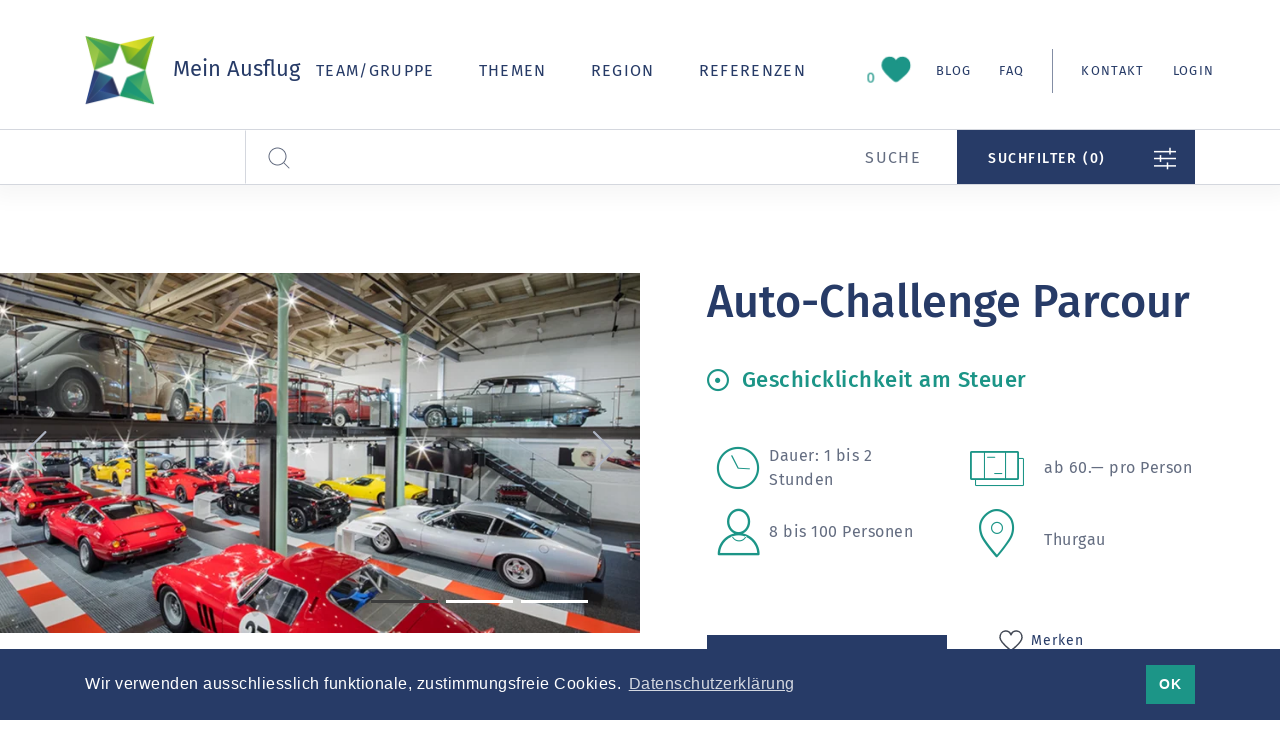

--- FILE ---
content_type: text/html;charset=UTF-8
request_url: https://mein-ausflug.ch/ausflug/Auto-challenge-parcour-thurgau
body_size: 68658
content:

<!doctype html>
<html lang="de">
<head>
    <meta charset="utf-8">
    <meta name="viewport" content="width=device-width, initial-scale=1">
    
    <meta name="msvalidate.01" content="D2A44785F651576F3B81839A9E1BDF7C"/>
    
    <meta name="p:domain_verify" content="222a7a0f578a41beb9d11cf1da4ce6fc"/>
    <title>Auto-Challenge Parcour</title>

    <link rel="stylesheet" href="/assets/application-10b0ed22aa9f7e9790c661595b984dd9.css" />

    <script src="https://code.jquery.com/jquery-3.4.1.min.js" integrity="sha256-CSXorXvZcTkaix6Yvo6HppcZGetbYMGWSFlBw8HfCJo=" crossorigin="anonymous"></script>
<script src="https://code.jquery.com/ui/1.12.1/jquery-ui.min.js" integrity="sha256-VazP97ZCwtekAsvgPBSUwPFKdrwD3unUfSGVYrahUqU=" crossorigin="anonymous"></script>
<script src="https://cdnjs.cloudflare.com/ajax/libs/popper.js/1.14.7/umd/popper.min.js" integrity="sha384-UO2eT0CpHqdSJQ6hJty5KVphtPhzWj9WO1clHTMGa3JDZwrnQq4sF86dIHNDz0W1" crossorigin="anonymous"></script>
<script src="https://stackpath.bootstrapcdn.com/bootstrap/4.3.1/js/bootstrap.min.js" integrity="sha384-JjSmVgyd0p3pXB1rRibZUAYoIIy6OrQ6VrjIEaFf/nJGzIxFDsf4x0xIM+B07jRM" crossorigin="anonymous"></script>
<script src="https://code.jquery.com/jquery-migrate-1.2.1.min.js"></script>
<script src="https://cdn.jsdelivr.net/npm/slick-carousel@1.8.1/slick/slick.min.js"></script>

    <script type="text/javascript" src="/assets/bootstrap.bundle.min-52f6b8cd5797b4d495a48b7ed615ca7a.js" ></script>

    <script type="text/javascript" src="/assets/application-44e17e561f93624dcfb28c647f4acbb8.js" ></script>
    <link rel="shortcut icon" type="image/x-icon" href="/assets/logo/favicon-171cc101bf16055c4a496f8a3062830e.ico"/>
    
    <meta name="layout" content="main"/>
    <meta name="description" content="Auto-Challenge Parcour: Gut und sicher Auto zu fahren, zeigt viele Gesichter. Denn es hat keinesfalls nur mit starker Beschleunigung und hohen Geschwindigkeiten zu tun – im Gegenteil!"/>
    <meta name="viewport" content="width=device-width, initial-scale=1, maximum-scale=1, shrink-to-fit=no">
    <link rel="canonical" href="https://mein-ausflug.ch/ausflug/Auto-challenge-parcour-thurgau"/>
    
    
    

    
    
    <meta property="og:title" content="Auto-Challenge Parcour"/>
    
    <meta property="og:description" content="Gut und sicher Auto zu fahren, zeigt viele Gesichter. Denn es hat keinesfalls nur mit starker Beschleunigung und hohen Geschwindigkeiten zu tun – im Gegenteil!"/>
    <meta property="og:url" content="https://mein-ausflug.ch/ausflug/Auto-challenge-parcour-thurgau"/>

    
    <meta name="twitter:title" content="Auto-Challenge Parcour">
    
    <meta name="twitter:description" content="Gut und sicher Auto zu fahren, zeigt viele Gesichter. Denn es hat keinesfalls nur mit starker Beschleunigung und hohen Geschwindigkeiten zu tun – im Gegenteil!">
    <meta name="twitter:card" content="summary"/>

    
    
        
        <meta property="og:image" content="https://mein-ausflug.ch/res/image/Auto-challenge-parcour-thurgau-CbU8.png?v=1"/>
        
        <meta name="twitter:image" content="https://mein-ausflug.ch/res/image/750/Auto-challenge-parcour-thurgau-CbU8.webp?v=1"/>
        
        <meta property="twitter:image:alt" content=": "/>
    

    
    
    <script type="text/javascript" src="/assets/ol/ol-146f098f743c80e86380aeb3bf27d1fd.js" ></script>
    <script type="text/javascript" src="/assets/mein-ausflug/ma-openlayer-b6414be673f07967ae8ea7ff6ee531fb.js" ></script>

    
    <script>
        if (top.location != self.location) {
            top.location = self.location.href;
        }
    </script>
    
    





    <script defer data-domain="mein-ausflug.ch" src="https://analytics.webapps.ch/js/script.outbound-links.file-downloads.js"></script>
    <script>window.plausible = window.plausible || function() { (window.plausible.q = window.plausible.q || []).push(arguments) }</script>


<script>
    
    function trackPlausible(category, action, label) {
        action = action || '';
        label = label || '';
        window.plausible(category, {
            props: {
                action: action,
                label: label
            }
        })
    }
</script>



</head>
<body>
    
    
    <div class="modal fade" id="applicationModal" tabindex="-1" role="dialog" aria-labelledby="exampleModalLabel" aria-hidden="true">

</div>

    









<div class="navbar-wrapper ma-navbar-wrapper max-view-width-100" id="header">

	
	

	<nav class="navbar navbar-expand-lg navbar-main">
		<div class="container container-header">
			<a href="/" class="navbar-brand flex-grow-1 flex-lg-grow-0">
				<img src="/assets/logo-f639a90cc0dea913542f5b6b8d504b37.png" alt="logo"/>
				<span>Mein Ausflug</span>
			</a>

			<div class="menu-icon-wrapper order-3 d-lg-none">
				<div class="menu-icon">
					<button id="burger" class="navbar-toggler collapsed " type="button" data-toggle="collapse" data-target="#navbarSupportedContent" aria-controls="navbarSupportedContent" aria-expanded="false" aria-label="Toggle navigation">
						<span></span><span></span><span></span><span></span>
					</button>
				</div>
			</div>

			<div class="collapse navbar-collapse order-4 order-lg-2" id="navbarSupportedContent">
				<ul class="navbar-nav mx-auto">

					
					

					
					
					
					
					

					<div class="ma-navbar ma-navbar--main">
						
							





<li class="ma-nav-item nav-item ma-nav-item--sublist dropdown   ">
    
        
        <span class="ma-nav-link--js nav-link dropdown-toggle" href="#" id="navbarteam/gruppe" role="button" data-toggle="dropdown" aria-haspopup="true" aria-expanded="false" data-target="ma-navbar--team/gruppe">team/gruppe</span>
        <div class="ma-dropdown-menu" aria-labelledby="navbarteam/gruppe">
            
            
                <span class="ma-dropdown-menu__item">
                    <div class="ma-dropdown-menu__indicator"></div>
                    
                        
                            <a href="/ausfluege/angebotstyp/incentive?ma_category=themen_tag_nav&amp;ma_action=Incentive" class="ma-dropdown-menu__item-text">Incentive</a>
                        
                    
                    
                </span>
            
                <span class="ma-dropdown-menu__item">
                    <div class="ma-dropdown-menu__indicator"></div>
                    
                        
                            <a href="/ausfluege/angebotstyp/teambuilding?ma_category=themen_tag_nav&amp;ma_action=Teambuilding" class="ma-dropdown-menu__item-text">Teambuilding</a>
                        
                    
                    
                </span>
            
                <span class="ma-dropdown-menu__item">
                    <div class="ma-dropdown-menu__indicator"></div>
                    
                        
                            <a href="/ausfluege/angebotstyp/teamevents?ma_category=themen_tag_nav&amp;ma_action=Teamevents" class="ma-dropdown-menu__item-text">Teamevents</a>
                        
                    
                    
                </span>
            
                <span class="ma-dropdown-menu__item">
                    <div class="ma-dropdown-menu__indicator"></div>
                    
                        
                            <a href="/ausfluege/angebotstyp/firmenanlass?ma_category=themen_tag_nav&amp;ma_action=Firmenanlass" class="ma-dropdown-menu__item-text">Firmenanlass</a>
                        
                    
                    
                </span>
            
                <span class="ma-dropdown-menu__item">
                    <div class="ma-dropdown-menu__indicator"></div>
                    
                        
                    
                    
                </span>
            
                <span class="ma-dropdown-menu__item">
                    <div class="ma-dropdown-menu__indicator"></div>
                    
                        
                            <a href="/ausfluege/angebotstyp/gruppenausflug?ma_category=themen_tag_nav&amp;ma_action=Gruppenausflug" class="ma-dropdown-menu__item-text">Gruppenausflug</a>
                        
                    
                    
                </span>
            
                <span class="ma-dropdown-menu__item">
                    <div class="ma-dropdown-menu__indicator"></div>
                    
                        
                            <a href="/ausfluege/angebotstyp/firmenausflug?ma_category=themen_tag_nav&amp;ma_action=Firmenausflug" class="ma-dropdown-menu__item-text">Firmenausflug</a>
                        
                    
                    
                </span>
            
                <span class="ma-dropdown-menu__item">
                    <div class="ma-dropdown-menu__indicator"></div>
                    
                        
                    
                    
                </span>
            
                <span class="ma-dropdown-menu__item">
                    <div class="ma-dropdown-menu__indicator"></div>
                    
                        
                            <a href="/ausfluege/angebotstyp/betriebsfest?ma_category=themen_tag_nav&amp;ma_action=Betriebsfest" class="ma-dropdown-menu__item-text">Betriebsfest</a>
                        
                    
                    
                </span>
            
                <span class="ma-dropdown-menu__item">
                    <div class="ma-dropdown-menu__indicator"></div>
                    
                        
                            <a href="/ausfluege/angebotstyp/polterausflugundjunggesellenabschied?ma_category=themen_tag_nav&amp;ma_action=Polterausflug+und+Junggesellenabschied" class="ma-dropdown-menu__item-text">Polterausflug und Junggesellenabschied</a>
                        
                    
                    
                </span>
            
                <span class="ma-dropdown-menu__item">
                    <div class="ma-dropdown-menu__indicator"></div>
                    
                        
                            <a href="/ausfluege/angebotstyp/firmenevent?ma_category=themen_tag_nav&amp;ma_action=Firmenevent" class="ma-dropdown-menu__item-text">Firmenevent</a>
                        
                    
                    
                </span>
            
                <span class="ma-dropdown-menu__item">
                    <div class="ma-dropdown-menu__indicator"></div>
                    
                        
                    
                    
                </span>
            
                <span class="ma-dropdown-menu__item">
                    <div class="ma-dropdown-menu__indicator"></div>
                    
                        
                    
                    
                </span>
            
                <span class="ma-dropdown-menu__item">
                    <div class="ma-dropdown-menu__indicator"></div>
                    
                        
                    
                    
                </span>
            
                <span class="ma-dropdown-menu__item">
                    <div class="ma-dropdown-menu__indicator"></div>
                    
                        
                    
                    
                </span>
            
                <span class="ma-dropdown-menu__item">
                    <div class="ma-dropdown-menu__indicator"></div>
                    
                        
                            <a href="/ausfluege/angebotstyp/fahrdienste?ma_category=themen_tag_nav&amp;ma_action=Fahrdienste" class="ma-dropdown-menu__item-text">Fahrdienste</a>
                        
                    
                    
                </span>
            
                <span class="ma-dropdown-menu__item">
                    <div class="ma-dropdown-menu__indicator"></div>
                    
                        
                            <a href="/ausfluege/angebotstyp/onlineevents?ma_category=themen_tag_nav&amp;ma_action=Online+Events" class="ma-dropdown-menu__item-text">Online Events</a>
                        
                    
                    
                </span>
            
                <span class="ma-dropdown-menu__item">
                    <div class="ma-dropdown-menu__indicator"></div>
                    
                        
                    
                    
                </span>
            
                <span class="ma-dropdown-menu__item">
                    <div class="ma-dropdown-menu__indicator"></div>
                    
                        
                            <a href="/ausfluege/angebotstyp/eventidee?ma_category=themen_tag_nav&amp;ma_action=Eventidee" class="ma-dropdown-menu__item-text">Eventidee</a>
                        
                    
                    
                </span>
            
                <span class="ma-dropdown-menu__item">
                    <div class="ma-dropdown-menu__indicator"></div>
                    
                        
                    
                    
                </span>
            
                <span class="ma-dropdown-menu__item">
                    <div class="ma-dropdown-menu__indicator"></div>
                    
                        
                            <a href="/ausfluege/angebotstyp/kuenstlerartisten?ma_category=themen_tag_nav&amp;ma_action=K%C3%BCnstler+%26+Artisten" class="ma-dropdown-menu__item-text">Künstler &amp; Artisten</a>
                        
                    
                    
                </span>
            
                <span class="ma-dropdown-menu__item">
                    <div class="ma-dropdown-menu__indicator"></div>
                    
                        
                            <a href="/ausfluege/angebotstyp/mituebernachtung?ma_category=themen_tag_nav&amp;ma_action=Mit+Uebernachtung" class="ma-dropdown-menu__item-text">Mit Uebernachtung</a>
                        
                    
                    
                </span>
            
        </div>
    
</li>

						
						
							


    




<li class="ma-nav-item nav-item ma-nav-item--sublist dropdown   ">
    
        
        <span class="ma-nav-link--js nav-link dropdown-toggle" href="#" id="navbarthemen" role="button" data-toggle="dropdown" aria-haspopup="true" aria-expanded="false" data-target="ma-navbar--themen">themen</span>
        <div class="ma-dropdown-menu" aria-labelledby="navbarthemen">
            
                <a href="/ausfluege/listAusfluegeByThemaOrTag" class="ma-dropdown-menu__item">
                    <div class="ma-dropdown-menu__indicator"></div>
                    <span class="ma-dropdown-menu__item-text">Übersicht Teamevents</span>
                </a>
            
            
                <span class="ma-dropdown-menu__item">
                    <div class="ma-dropdown-menu__indicator"></div>
                    
                        
                        <a href="/ausfluege/aktivitaet?ma_category=themen__nav&amp;ma_action=Aktivit%C3%A4t" class="ma-dropdown-menu__item-text">Aktivität</a>
                    
                    
                        
                        <div class="ma-dropdown-menu__megamenu">
                            <ul class="ma-dropdown-menu__megamenu-list">
                                
                                    <li class="ma-dropdown-menu__megamenu-list-item" data-hover="">
                                        <a href="/ausfluege/aktivitaet/gamesfun?ma_category=themen_tag_nav&amp;ma_action=Aktivit%C3%A4t" class="ma-dropdown-menu__megamenu-item">
                                            <div class="ma-dropdown-menu__indicator"></div>
                                            <span class="ma-dropdown-menu__item-text">Games &amp; Fun</span>
                                        </a>
                                    </li>
                                
                                    <li class="ma-dropdown-menu__megamenu-list-item" data-hover="">
                                        <a href="/ausfluege/aktivitaet/workshops?ma_category=themen_tag_nav&amp;ma_action=Aktivit%C3%A4t" class="ma-dropdown-menu__megamenu-item">
                                            <div class="ma-dropdown-menu__indicator"></div>
                                            <span class="ma-dropdown-menu__item-text">Workshops</span>
                                        </a>
                                    </li>
                                
                                    <li class="ma-dropdown-menu__megamenu-list-item" data-hover="">
                                        <a href="/ausfluege/aktivitaet/kreativ?ma_category=themen_tag_nav&amp;ma_action=Aktivit%C3%A4t" class="ma-dropdown-menu__megamenu-item">
                                            <div class="ma-dropdown-menu__indicator"></div>
                                            <span class="ma-dropdown-menu__item-text">Kreativ</span>
                                        </a>
                                    </li>
                                
                                    <li class="ma-dropdown-menu__megamenu-list-item" data-hover="">
                                        <a href="/ausfluege/aktivitaet/lehrreich?ma_category=themen_tag_nav&amp;ma_action=Aktivit%C3%A4t" class="ma-dropdown-menu__megamenu-item">
                                            <div class="ma-dropdown-menu__indicator"></div>
                                            <span class="ma-dropdown-menu__item-text">Lehrreich</span>
                                        </a>
                                    </li>
                                
                                    <li class="ma-dropdown-menu__megamenu-list-item" data-hover="">
                                        <a href="/ausfluege/aktivitaet/musikalisch?ma_category=themen_tag_nav&amp;ma_action=Aktivit%C3%A4t" class="ma-dropdown-menu__megamenu-item">
                                            <div class="ma-dropdown-menu__indicator"></div>
                                            <span class="ma-dropdown-menu__item-text">Musikalisch</span>
                                        </a>
                                    </li>
                                
                                    <li class="ma-dropdown-menu__megamenu-list-item" data-hover="">
                                        <a href="/ausfluege/aktivitaet/sportlich?ma_category=themen_tag_nav&amp;ma_action=Aktivit%C3%A4t" class="ma-dropdown-menu__megamenu-item">
                                            <div class="ma-dropdown-menu__indicator"></div>
                                            <span class="ma-dropdown-menu__item-text">Sportlich</span>
                                        </a>
                                    </li>
                                
                                    <li class="ma-dropdown-menu__megamenu-list-item" data-hover="">
                                        <a href="/ausfluege/aktivitaet/fuehrunge?ma_category=themen_tag_nav&amp;ma_action=Aktivit%C3%A4t" class="ma-dropdown-menu__megamenu-item">
                                            <div class="ma-dropdown-menu__indicator"></div>
                                            <span class="ma-dropdown-menu__item-text">Führungen</span>
                                        </a>
                                    </li>
                                
                                    <li class="ma-dropdown-menu__megamenu-list-item" data-hover="">
                                        <a href="/ausfluege/aktivitaet/indoorteamevents?ma_category=themen_tag_nav&amp;ma_action=Aktivit%C3%A4t" class="ma-dropdown-menu__megamenu-item">
                                            <div class="ma-dropdown-menu__indicator"></div>
                                            <span class="ma-dropdown-menu__item-text">Indoor Teamevents</span>
                                        </a>
                                    </li>
                                
                                    <li class="ma-dropdown-menu__megamenu-list-item" data-hover="">
                                        <a href="/ausfluege/aktivitaet/rollstuhlgaengig?ma_category=themen_tag_nav&amp;ma_action=Aktivit%C3%A4t" class="ma-dropdown-menu__megamenu-item">
                                            <div class="ma-dropdown-menu__indicator"></div>
                                            <span class="ma-dropdown-menu__item-text">Rollstuhlgängig</span>
                                        </a>
                                    </li>
                                
                            </ul>
                            <div class="ma-dropdown-menu__trips">
                                
                                    
                                    
                                
                                    
                                    
                                
                                    
                                    
                                
                                    
                                    
                                
                                    
                                    
                                
                                    
                                    
                                
                                    
                                    
                                
                                    
                                    
                                
                                    
                                    
                                
                            </div>
                        </div>
                    
                </span>
            
                <span class="ma-dropdown-menu__item">
                    <div class="ma-dropdown-menu__indicator"></div>
                    
                        
                        <a href="/ausfluege/kulinarik?ma_category=themen__nav&amp;ma_action=Kulinarik" class="ma-dropdown-menu__item-text">Kulinarik</a>
                    
                    
                        
                        <div class="ma-dropdown-menu__megamenu">
                            <ul class="ma-dropdown-menu__megamenu-list">
                                
                                    <li class="ma-dropdown-menu__megamenu-list-item" data-hover="">
                                        <a href="/ausfluege/kulinarik/teamkochen?ma_category=themen_tag_nav&amp;ma_action=Kulinarik" class="ma-dropdown-menu__megamenu-item">
                                            <div class="ma-dropdown-menu__indicator"></div>
                                            <span class="ma-dropdown-menu__item-text">Teamkochen</span>
                                        </a>
                                    </li>
                                
                                    <li class="ma-dropdown-menu__megamenu-list-item" data-hover="">
                                        <a href="/ausfluege/kulinarik/grillieren?ma_category=themen_tag_nav&amp;ma_action=Kulinarik" class="ma-dropdown-menu__megamenu-item">
                                            <div class="ma-dropdown-menu__indicator"></div>
                                            <span class="ma-dropdown-menu__item-text">Grillieren</span>
                                        </a>
                                    </li>
                                
                                    <li class="ma-dropdown-menu__megamenu-list-item" data-hover="">
                                        <a href="/ausfluege/kulinarik/eventmitessen?ma_category=themen_tag_nav&amp;ma_action=Kulinarik" class="ma-dropdown-menu__megamenu-item">
                                            <div class="ma-dropdown-menu__indicator"></div>
                                            <span class="ma-dropdown-menu__item-text">Event mit Essen</span>
                                        </a>
                                    </li>
                                
                            </ul>
                            <div class="ma-dropdown-menu__trips">
                                
                                    
                                    
                                
                                    
                                    
                                
                                    
                                    
                                
                            </div>
                        </div>
                    
                </span>
            
                <span class="ma-dropdown-menu__item">
                    <div class="ma-dropdown-menu__indicator"></div>
                    
                        
                        <a href="/ausfluege/saison?ma_category=themen__nav&amp;ma_action=Saison" class="ma-dropdown-menu__item-text">Saison</a>
                    
                    
                        
                        <div class="ma-dropdown-menu__megamenu">
                            <ul class="ma-dropdown-menu__megamenu-list">
                                
                                    <li class="ma-dropdown-menu__megamenu-list-item" data-hover="">
                                        <a href="/ausfluege/saison/winter?ma_category=themen_tag_nav&amp;ma_action=Saison" class="ma-dropdown-menu__megamenu-item">
                                            <div class="ma-dropdown-menu__indicator"></div>
                                            <span class="ma-dropdown-menu__item-text">Winter</span>
                                        </a>
                                    </li>
                                
                                    <li class="ma-dropdown-menu__megamenu-list-item" data-hover="">
                                        <a href="/ausfluege/saison/sommer?ma_category=themen_tag_nav&amp;ma_action=Saison" class="ma-dropdown-menu__megamenu-item">
                                            <div class="ma-dropdown-menu__indicator"></div>
                                            <span class="ma-dropdown-menu__item-text">Sommer</span>
                                        </a>
                                    </li>
                                
                                    <li class="ma-dropdown-menu__megamenu-list-item" data-hover="">
                                        <a href="/ausfluege/saison/weihnachten?ma_category=themen_tag_nav&amp;ma_action=Saison" class="ma-dropdown-menu__megamenu-item">
                                            <div class="ma-dropdown-menu__indicator"></div>
                                            <span class="ma-dropdown-menu__item-text">Weihnachten</span>
                                        </a>
                                    </li>
                                
                                    <li class="ma-dropdown-menu__megamenu-list-item" data-hover="">
                                        <a href="/ausfluege/saison/wettersicher?ma_category=themen_tag_nav&amp;ma_action=Saison" class="ma-dropdown-menu__megamenu-item">
                                            <div class="ma-dropdown-menu__indicator"></div>
                                            <span class="ma-dropdown-menu__item-text">Wettersicher</span>
                                        </a>
                                    </li>
                                
                            </ul>
                            <div class="ma-dropdown-menu__trips">
                                
                                    
                                    
                                
                                    
                                    
                                
                                    
                                    
                                
                                    
                                    
                                
                            </div>
                        </div>
                    
                </span>
            
                <span class="ma-dropdown-menu__item">
                    <div class="ma-dropdown-menu__indicator"></div>
                    
                        
                        <a href="/ausfluege/elemente?ma_category=themen__nav&amp;ma_action=Teamevent+Elemente" class="ma-dropdown-menu__item-text">Teamevent Elemente</a>
                    
                    
                        
                        <div class="ma-dropdown-menu__megamenu">
                            <ul class="ma-dropdown-menu__megamenu-list">
                                
                                    <li class="ma-dropdown-menu__megamenu-list-item" data-hover="">
                                        <a href="/ausfluege/elemente/land?ma_category=themen_tag_nav&amp;ma_action=Teamevent+Elemente" class="ma-dropdown-menu__megamenu-item">
                                            <div class="ma-dropdown-menu__indicator"></div>
                                            <span class="ma-dropdown-menu__item-text">Land</span>
                                        </a>
                                    </li>
                                
                                    <li class="ma-dropdown-menu__megamenu-list-item" data-hover="">
                                        <a href="/ausfluege/elemente/wasser?ma_category=themen_tag_nav&amp;ma_action=Teamevent+Elemente" class="ma-dropdown-menu__megamenu-item">
                                            <div class="ma-dropdown-menu__indicator"></div>
                                            <span class="ma-dropdown-menu__item-text">Wasser</span>
                                        </a>
                                    </li>
                                
                                    <li class="ma-dropdown-menu__megamenu-list-item" data-hover="">
                                        <a href="/ausfluege/elemente/luft?ma_category=themen_tag_nav&amp;ma_action=Teamevent+Elemente" class="ma-dropdown-menu__megamenu-item">
                                            <div class="ma-dropdown-menu__indicator"></div>
                                            <span class="ma-dropdown-menu__item-text">Luft</span>
                                        </a>
                                    </li>
                                
                                    <li class="ma-dropdown-menu__megamenu-list-item" data-hover="">
                                        <a href="/ausfluege/elemente/feuer?ma_category=themen_tag_nav&amp;ma_action=Teamevent+Elemente" class="ma-dropdown-menu__megamenu-item">
                                            <div class="ma-dropdown-menu__indicator"></div>
                                            <span class="ma-dropdown-menu__item-text">Feuer</span>
                                        </a>
                                    </li>
                                
                                    <li class="ma-dropdown-menu__megamenu-list-item" data-hover="">
                                        <a href="/ausfluege/elemente/nachhaltigkeit?ma_category=themen_tag_nav&amp;ma_action=Teamevent+Elemente" class="ma-dropdown-menu__megamenu-item">
                                            <div class="ma-dropdown-menu__indicator"></div>
                                            <span class="ma-dropdown-menu__item-text">Nachhaltigkeit</span>
                                        </a>
                                    </li>
                                
                            </ul>
                            <div class="ma-dropdown-menu__trips">
                                
                                    
                                    
                                
                                    
                                    
                                
                                    
                                    
                                
                                    
                                    
                                
                                    
                                    
                                
                            </div>
                        </div>
                    
                </span>
            
                <span class="ma-dropdown-menu__item">
                    <div class="ma-dropdown-menu__indicator"></div>
                    
                        
                        <a href="/ausfluege/mein-ausflug-empfohlen?ma_category=themen__nav&amp;ma_action=Unsere+Empfehlung" class="ma-dropdown-menu__item-text">Unsere Empfehlung</a>
                    
                    
                        
                        <div class="ma-dropdown-menu__megamenu">
                            <ul class="ma-dropdown-menu__megamenu-list">
                                
                                    <li class="ma-dropdown-menu__megamenu-list-item" data-hover="">
                                        <a href="/ausfluege/mein-ausflug-empfohlen/neuheiten?ma_category=themen_tag_nav&amp;ma_action=Unsere+Empfehlung" class="ma-dropdown-menu__megamenu-item">
                                            <div class="ma-dropdown-menu__indicator"></div>
                                            <span class="ma-dropdown-menu__item-text">Neuheiten</span>
                                        </a>
                                    </li>
                                
                                    <li class="ma-dropdown-menu__megamenu-list-item" data-hover="">
                                        <a href="/ausfluege/mein-ausflug-empfohlen/empfohlen?ma_category=themen_tag_nav&amp;ma_action=Unsere+Empfehlung" class="ma-dropdown-menu__megamenu-item">
                                            <div class="ma-dropdown-menu__indicator"></div>
                                            <span class="ma-dropdown-menu__item-text">Empfohlen</span>
                                        </a>
                                    </li>
                                
                                    <li class="ma-dropdown-menu__megamenu-list-item" data-hover="">
                                        <a href="/ausfluege/mein-ausflug-empfohlen/highlights?ma_category=themen_tag_nav&amp;ma_action=Unsere+Empfehlung" class="ma-dropdown-menu__megamenu-item">
                                            <div class="ma-dropdown-menu__indicator"></div>
                                            <span class="ma-dropdown-menu__item-text">Highlights</span>
                                        </a>
                                    </li>
                                
                            </ul>
                            <div class="ma-dropdown-menu__trips">
                                
                                    
                                    
                                
                                    
                                    
                                
                                    
                                    
                                
                            </div>
                        </div>
                    
                </span>
            
                <span class="ma-dropdown-menu__item">
                    <div class="ma-dropdown-menu__indicator"></div>
                    
                        
                        <a href="/ausfluege/Location?ma_category=themen__nav&amp;ma_action=Eventlocation" class="ma-dropdown-menu__item-text">Eventlocation</a>
                    
                    
                        
                        <div class="ma-dropdown-menu__megamenu">
                            <ul class="ma-dropdown-menu__megamenu-list">
                                
                                    <li class="ma-dropdown-menu__megamenu-list-item" data-hover="">
                                        <a href="/ausfluege/Location/eventlocation?ma_category=themen_tag_nav&amp;ma_action=Eventlocation" class="ma-dropdown-menu__megamenu-item">
                                            <div class="ma-dropdown-menu__indicator"></div>
                                            <span class="ma-dropdown-menu__item-text">Eventlocation</span>
                                        </a>
                                    </li>
                                
                            </ul>
                            <div class="ma-dropdown-menu__trips">
                                
                                    
                                    
                                
                            </div>
                        </div>
                    
                </span>
            
        </div>
    
</li>

						
						
							





<li class="ma-nav-item nav-item ma-nav-item--sublist dropdown   ">
    
        
        <span class="ma-nav-link--js nav-link dropdown-toggle" href="#" id="navbarregion" role="button" data-toggle="dropdown" aria-haspopup="true" aria-expanded="false" data-target="ma-navbar--region">region</span>
        <div class="ma-dropdown-menu ma-dropdown-menu--two-columns" aria-labelledby="navbarregion">
            
            
                <span class="ma-dropdown-menu__item">
                    <div class="ma-dropdown-menu__indicator"></div>
                    
                        
                            <a href="/ausfluege/region/ortsunabhaengi?ma_category=themen_tag_nav&amp;ma_action=Ortsunabh%C3%A4ngig" class="ma-dropdown-menu__item-text">Ortsunabhängig</a>
                        
                    
                    
                </span>
            
                <span class="ma-dropdown-menu__item">
                    <div class="ma-dropdown-menu__indicator"></div>
                    
                        
                            <a href="/ausfluege/region/ausland?ma_category=themen_tag_nav&amp;ma_action=Ausland" class="ma-dropdown-menu__item-text">Ausland</a>
                        
                    
                    
                </span>
            
                <span class="ma-dropdown-menu__item">
                    <div class="ma-dropdown-menu__indicator"></div>
                    
                        
                            <a href="/ausfluege/region/aargau?ma_category=themen_tag_nav&amp;ma_action=Aargau" class="ma-dropdown-menu__item-text">Aargau</a>
                        
                    
                    
                </span>
            
                <span class="ma-dropdown-menu__item">
                    <div class="ma-dropdown-menu__indicator"></div>
                    
                        
                            <a href="/ausfluege/region/basel?ma_category=themen_tag_nav&amp;ma_action=Basel" class="ma-dropdown-menu__item-text">Basel</a>
                        
                    
                    
                </span>
            
                <span class="ma-dropdown-menu__item">
                    <div class="ma-dropdown-menu__indicator"></div>
                    
                        
                            <a href="/ausfluege/region/bern?ma_category=themen_tag_nav&amp;ma_action=Bern" class="ma-dropdown-menu__item-text">Bern</a>
                        
                    
                    
                </span>
            
                <span class="ma-dropdown-menu__item">
                    <div class="ma-dropdown-menu__indicator"></div>
                    
                        
                            <a href="/ausfluege/region/berneroberland?ma_category=themen_tag_nav&amp;ma_action=Berner+Oberland" class="ma-dropdown-menu__item-text">Berner Oberland</a>
                        
                    
                    
                </span>
            
                <span class="ma-dropdown-menu__item">
                    <div class="ma-dropdown-menu__indicator"></div>
                    
                        
                            <a href="/ausfluege/region/emmental?ma_category=themen_tag_nav&amp;ma_action=Emmental" class="ma-dropdown-menu__item-text">Emmental</a>
                        
                    
                    
                </span>
            
                <span class="ma-dropdown-menu__item">
                    <div class="ma-dropdown-menu__indicator"></div>
                    
                        
                            <a href="/ausfluege/region/graubuende?ma_category=themen_tag_nav&amp;ma_action=Graub%C3%BCnden" class="ma-dropdown-menu__item-text">Graubünden</a>
                        
                    
                    
                </span>
            
                <span class="ma-dropdown-menu__item">
                    <div class="ma-dropdown-menu__indicator"></div>
                    
                        
                            <a href="/ausfluege/region/jura?ma_category=themen_tag_nav&amp;ma_action=Jura" class="ma-dropdown-menu__item-text">Jura</a>
                        
                    
                    
                </span>
            
                <span class="ma-dropdown-menu__item">
                    <div class="ma-dropdown-menu__indicator"></div>
                    
                        
                            <a href="/ausfluege/region/ostschweiz?ma_category=themen_tag_nav&amp;ma_action=Ostschweiz" class="ma-dropdown-menu__item-text">Ostschweiz</a>
                        
                    
                    
                </span>
            
                <span class="ma-dropdown-menu__item">
                    <div class="ma-dropdown-menu__indicator"></div>
                    
                        
                            <a href="/ausfluege/region/luzern?ma_category=themen_tag_nav&amp;ma_action=Luzern" class="ma-dropdown-menu__item-text">Luzern</a>
                        
                    
                    
                </span>
            
                <span class="ma-dropdown-menu__item">
                    <div class="ma-dropdown-menu__indicator"></div>
                    
                        
                            <a href="/ausfluege/region/schaffhausen?ma_category=themen_tag_nav&amp;ma_action=Schaffhausen" class="ma-dropdown-menu__item-text">Schaffhausen</a>
                        
                    
                    
                </span>
            
                <span class="ma-dropdown-menu__item">
                    <div class="ma-dropdown-menu__indicator"></div>
                    
                        
                            <a href="/ausfluege/region/seeland?ma_category=themen_tag_nav&amp;ma_action=Seeland" class="ma-dropdown-menu__item-text">Seeland</a>
                        
                    
                    
                </span>
            
                <span class="ma-dropdown-menu__item">
                    <div class="ma-dropdown-menu__indicator"></div>
                    
                        
                            <a href="/ausfluege/region/solothurn?ma_category=themen_tag_nav&amp;ma_action=Solothurn" class="ma-dropdown-menu__item-text">Solothurn</a>
                        
                    
                    
                </span>
            
                <span class="ma-dropdown-menu__item">
                    <div class="ma-dropdown-menu__indicator"></div>
                    
                        
                            <a href="/ausfluege/region/stgallen?ma_category=themen_tag_nav&amp;ma_action=St.Gallen" class="ma-dropdown-menu__item-text">St.Gallen</a>
                        
                    
                    
                </span>
            
                <span class="ma-dropdown-menu__item">
                    <div class="ma-dropdown-menu__indicator"></div>
                    
                        
                            <a href="/ausfluege/region/tessin?ma_category=themen_tag_nav&amp;ma_action=Tessin" class="ma-dropdown-menu__item-text">Tessin</a>
                        
                    
                    
                </span>
            
                <span class="ma-dropdown-menu__item">
                    <div class="ma-dropdown-menu__indicator"></div>
                    
                        
                            <a href="/ausfluege/region/thurgau?ma_category=themen_tag_nav&amp;ma_action=Thurgau" class="ma-dropdown-menu__item-text">Thurgau</a>
                        
                    
                    
                </span>
            
                <span class="ma-dropdown-menu__item">
                    <div class="ma-dropdown-menu__indicator"></div>
                    
                        
                            <a href="/ausfluege/region/wallis?ma_category=themen_tag_nav&amp;ma_action=Wallis" class="ma-dropdown-menu__item-text">Wallis</a>
                        
                    
                    
                </span>
            
                <span class="ma-dropdown-menu__item">
                    <div class="ma-dropdown-menu__indicator"></div>
                    
                        
                            <a href="/ausfluege/region/westschweiz?ma_category=themen_tag_nav&amp;ma_action=Westschweiz" class="ma-dropdown-menu__item-text">Westschweiz</a>
                        
                    
                    
                </span>
            
                <span class="ma-dropdown-menu__item">
                    <div class="ma-dropdown-menu__indicator"></div>
                    
                        
                            <a href="/ausfluege/region/winterthur?ma_category=themen_tag_nav&amp;ma_action=Winterthur" class="ma-dropdown-menu__item-text">Winterthur</a>
                        
                    
                    
                </span>
            
                <span class="ma-dropdown-menu__item">
                    <div class="ma-dropdown-menu__indicator"></div>
                    
                        
                            <a href="/ausfluege/region/zentralschweiz?ma_category=themen_tag_nav&amp;ma_action=Zentralschweiz" class="ma-dropdown-menu__item-text">Zentralschweiz</a>
                        
                    
                    
                </span>
            
                <span class="ma-dropdown-menu__item">
                    <div class="ma-dropdown-menu__indicator"></div>
                    
                        
                            <a href="/ausfluege/region/zug?ma_category=themen_tag_nav&amp;ma_action=Zug" class="ma-dropdown-menu__item-text">Zug</a>
                        
                    
                    
                </span>
            
                <span class="ma-dropdown-menu__item">
                    <div class="ma-dropdown-menu__indicator"></div>
                    
                        
                            <a href="/ausfluege/region/zueric?ma_category=themen_tag_nav&amp;ma_action=Z%C3%BCrich" class="ma-dropdown-menu__item-text">Zürich</a>
                        
                    
                    
                </span>
            
        </div>
    
</li>

						
						





<li class="ma-nav-item nav-item    ">
    
        <a href="/referenzen" class="nav-link">Referenzen</a>
    
</li>


						<li class="nav-item d-lg-none ">
							<a href="/blog" class="nav-link">
								Blog
							</a>
						</li>

						
						<li class="nav-item d-lg-none ">
							<a href="/infos/kontakt" class="nav-link">
								Kontakt
							</a>
						</li>

						
						
							





<li class="ma-nav-item nav-item   d-lg-none ">
    
        <a href="/login/auth" class="nav-link">Login</a>
    
</li>

						

						
						
					</div>

					
						
						<div class="ma-navbar ma-navbar--team/gruppe d-none">
							<li class="ma-nav-item nav-item"><span class="ma-nav-link ma-nav-link--js ma-nav-link--back" data-target="ma-navbar--main">zurück</span></li>
							<li class="ma-nav-item nav-item"><span class="ma-nav-link ma-nav-link--label">Team/Gruppe</span></li>
							
								<li class="ma-nav-item nav-item">
									<a href="/ausfluege/angebotstyp/incentive" class="ma-nav-link">Incentive</a>
								</li>
							
								<li class="ma-nav-item nav-item">
									<a href="/ausfluege/angebotstyp/teambuilding" class="ma-nav-link">Teambuilding</a>
								</li>
							
								<li class="ma-nav-item nav-item">
									<a href="/ausfluege/angebotstyp/teamevents" class="ma-nav-link">Teamevents</a>
								</li>
							
								<li class="ma-nav-item nav-item">
									<a href="/ausfluege/angebotstyp/firmenanlass" class="ma-nav-link">Firmenanlass</a>
								</li>
							
								<li class="ma-nav-item nav-item">
									<a href="/ausfluege/angebotstyp/teamausflug" class="ma-nav-link">Teamausflug</a>
								</li>
							
								<li class="ma-nav-item nav-item">
									<a href="/ausfluege/angebotstyp/gruppenausflug" class="ma-nav-link">Gruppenausflug</a>
								</li>
							
								<li class="ma-nav-item nav-item">
									<a href="/ausfluege/angebotstyp/firmenausflug" class="ma-nav-link">Firmenausflug</a>
								</li>
							
								<li class="ma-nav-item nav-item">
									<a href="/ausfluege/angebotstyp/betriebsausflug" class="ma-nav-link">Betriebsausflug</a>
								</li>
							
								<li class="ma-nav-item nav-item">
									<a href="/ausfluege/angebotstyp/betriebsfest" class="ma-nav-link">Betriebsfest</a>
								</li>
							
								<li class="ma-nav-item nav-item">
									<a href="/ausfluege/angebotstyp/polterausflugundjunggesellenabschied" class="ma-nav-link">Polterausflug und Junggesellenabschied</a>
								</li>
							
								<li class="ma-nav-item nav-item">
									<a href="/ausfluege/angebotstyp/firmenevent" class="ma-nav-link">Firmenevent</a>
								</li>
							
								<li class="ma-nav-item nav-item">
									<a href="/ausfluege/angebotstyp/premium" class="ma-nav-link">Premium</a>
								</li>
							
								<li class="ma-nav-item nav-item">
									<a href="/ausfluege/angebotstyp/jubilaeu" class="ma-nav-link">Jubiläum</a>
								</li>
							
								<li class="ma-nav-item nav-item">
									<a href="/ausfluege/angebotstyp/mitarbeitergeschenke" class="ma-nav-link">Mitarbeitergeschenke</a>
								</li>
							
								<li class="ma-nav-item nav-item">
									<a href="/ausfluege/angebotstyp/gutschein" class="ma-nav-link">Gutschein</a>
								</li>
							
								<li class="ma-nav-item nav-item">
									<a href="/ausfluege/angebotstyp/fahrdienste" class="ma-nav-link">Fahrdienste</a>
								</li>
							
								<li class="ma-nav-item nav-item">
									<a href="/ausfluege/angebotstyp/onlineevents" class="ma-nav-link">Online Events</a>
								</li>
							
								<li class="ma-nav-item nav-item">
									<a href="/ausfluege/angebotstyp/vereinsausflug" class="ma-nav-link">Vereinsausflug</a>
								</li>
							
								<li class="ma-nav-item nav-item">
									<a href="/ausfluege/angebotstyp/eventidee" class="ma-nav-link">Eventidee</a>
								</li>
							
								<li class="ma-nav-item nav-item">
									<a href="/ausfluege/angebotstyp/rahmenprogramm" class="ma-nav-link">Rahmenprogramm</a>
								</li>
							
								<li class="ma-nav-item nav-item">
									<a href="/ausfluege/angebotstyp/kuenstlerartisten" class="ma-nav-link">Künstler &amp; Artisten</a>
								</li>
							
								<li class="ma-nav-item nav-item">
									<a href="/ausfluege/angebotstyp/mituebernachtung" class="ma-nav-link">Mit Uebernachtung</a>
								</li>
							
						</div>
					

					<div class="ma-navbar ma-navbar--themen d-none">
						<li class="ma-nav-item nav-item"><span class="ma-nav-link ma-nav-link--js ma-nav-link--back" data-target="ma-navbar--main">zurück</span></li>
						<li class="ma-nav-item nav-item"><span class="ma-nav-link ma-nav-link--label">Themen</span></li>
						
							<li class="ma-nav-item ma-nav-item--sublist nav-item">
								<span class="ma-nav-link ma-nav-link--js" data-target="ma-navbar--aktivitaet">Aktivität</span>
							</li>
						
							<li class="ma-nav-item ma-nav-item--sublist nav-item">
								<span class="ma-nav-link ma-nav-link--js" data-target="ma-navbar--kulinarik">Kulinarik</span>
							</li>
						
							<li class="ma-nav-item ma-nav-item--sublist nav-item">
								<span class="ma-nav-link ma-nav-link--js" data-target="ma-navbar--saison">Saison</span>
							</li>
						
							<li class="ma-nav-item ma-nav-item--sublist nav-item">
								<span class="ma-nav-link ma-nav-link--js" data-target="ma-navbar--elemente">Teamevent Elemente</span>
							</li>
						
							<li class="ma-nav-item ma-nav-item--sublist nav-item">
								<span class="ma-nav-link ma-nav-link--js" data-target="ma-navbar--mein-ausflug-empfohlen">Unsere Empfehlung</span>
							</li>
						
							<li class="ma-nav-item ma-nav-item--sublist nav-item">
								<span class="ma-nav-link ma-nav-link--js" data-target="ma-navbar--Location">Eventlocation</span>
							</li>
						
					</div>

					
						<div class="ma-navbar ma-navbar--aktivitaet d-none">
							<li class="ma-nav-item nav-item"><span class="ma-nav-link ma-nav-link--js ma-nav-link--back" data-target="ma-navbar--themen">zurück</span></li>
							<li class="ma-nav-item nav-item"><span class="ma-nav-link ma-nav-link--label">Aktivität</span></li>
							
								<li class="ma-nav-item nav-item">
									<a href="/ausfluege/aktivitaet/gamesfun" class="ma-nav-link" data-target="ma-navbar--aktivitaet">Games &amp; Fun</a>
								</li>
							
								<li class="ma-nav-item nav-item">
									<a href="/ausfluege/aktivitaet/workshops" class="ma-nav-link" data-target="ma-navbar--aktivitaet">Workshops</a>
								</li>
							
								<li class="ma-nav-item nav-item">
									<a href="/ausfluege/aktivitaet/kreativ" class="ma-nav-link" data-target="ma-navbar--aktivitaet">Kreativ</a>
								</li>
							
								<li class="ma-nav-item nav-item">
									<a href="/ausfluege/aktivitaet/lehrreich" class="ma-nav-link" data-target="ma-navbar--aktivitaet">Lehrreich</a>
								</li>
							
								<li class="ma-nav-item nav-item">
									<a href="/ausfluege/aktivitaet/musikalisch" class="ma-nav-link" data-target="ma-navbar--aktivitaet">Musikalisch</a>
								</li>
							
								<li class="ma-nav-item nav-item">
									<a href="/ausfluege/aktivitaet/sportlich" class="ma-nav-link" data-target="ma-navbar--aktivitaet">Sportlich</a>
								</li>
							
								<li class="ma-nav-item nav-item">
									<a href="/ausfluege/aktivitaet/fuehrunge" class="ma-nav-link" data-target="ma-navbar--aktivitaet">Führungen</a>
								</li>
							
								<li class="ma-nav-item nav-item">
									<a href="/ausfluege/aktivitaet/schiessen" class="ma-nav-link" data-target="ma-navbar--aktivitaet">Schiessen</a>
								</li>
							
								<li class="ma-nav-item nav-item">
									<a href="/ausfluege/aktivitaet/swissness" class="ma-nav-link" data-target="ma-navbar--aktivitaet">Swissness</a>
								</li>
							
								<li class="ma-nav-item nav-item">
									<a href="/ausfluege/aktivitaet/indoorteamevents" class="ma-nav-link" data-target="ma-navbar--aktivitaet">Indoor Teamevents</a>
								</li>
							
								<li class="ma-nav-item nav-item">
									<a href="/ausfluege/aktivitaet/bauenbasteln" class="ma-nav-link" data-target="ma-navbar--aktivitaet">Bauen &amp; Basteln</a>
								</li>
							
								<li class="ma-nav-item nav-item">
									<a href="/ausfluege/aktivitaet/rollstuhlgaengig" class="ma-nav-link" data-target="ma-navbar--aktivitaet">Rollstuhlgängig</a>
								</li>
							
								<li class="ma-nav-item nav-item">
									<a href="/ausfluege/aktivitaet/teammalen" class="ma-nav-link" data-target="ma-navbar--aktivitaet">Teammalen</a>
								</li>
							
								<li class="ma-nav-item nav-item">
									<a href="/ausfluege/aktivitaet/krimidinnerkrimispiele" class="ma-nav-link" data-target="ma-navbar--aktivitaet">Krimi-Dinner &amp; Krimi Spiele</a>
								</li>
							
						</div>
					
						<div class="ma-navbar ma-navbar--kulinarik d-none">
							<li class="ma-nav-item nav-item"><span class="ma-nav-link ma-nav-link--js ma-nav-link--back" data-target="ma-navbar--themen">zurück</span></li>
							<li class="ma-nav-item nav-item"><span class="ma-nav-link ma-nav-link--label">Kulinarik</span></li>
							
								<li class="ma-nav-item nav-item">
									<a href="/ausfluege/kulinarik/teamkochen" class="ma-nav-link" data-target="ma-navbar--kulinarik">Teamkochen</a>
								</li>
							
								<li class="ma-nav-item nav-item">
									<a href="/ausfluege/kulinarik/grillieren" class="ma-nav-link" data-target="ma-navbar--kulinarik">Grillieren</a>
								</li>
							
								<li class="ma-nav-item nav-item">
									<a href="/ausfluege/kulinarik/eventmitessen" class="ma-nav-link" data-target="ma-navbar--kulinarik">Event mit Essen</a>
								</li>
							
								<li class="ma-nav-item nav-item">
									<a href="/ausfluege/kulinarik/degustation" class="ma-nav-link" data-target="ma-navbar--kulinarik">Degustation</a>
								</li>
							
						</div>
					
						<div class="ma-navbar ma-navbar--saison d-none">
							<li class="ma-nav-item nav-item"><span class="ma-nav-link ma-nav-link--js ma-nav-link--back" data-target="ma-navbar--themen">zurück</span></li>
							<li class="ma-nav-item nav-item"><span class="ma-nav-link ma-nav-link--label">Saison</span></li>
							
								<li class="ma-nav-item nav-item">
									<a href="/ausfluege/saison/winter" class="ma-nav-link" data-target="ma-navbar--saison">Winter</a>
								</li>
							
								<li class="ma-nav-item nav-item">
									<a href="/ausfluege/saison/sommer" class="ma-nav-link" data-target="ma-navbar--saison">Sommer</a>
								</li>
							
								<li class="ma-nav-item nav-item">
									<a href="/ausfluege/saison/weihnachten" class="ma-nav-link" data-target="ma-navbar--saison">Weihnachten</a>
								</li>
							
								<li class="ma-nav-item nav-item">
									<a href="/ausfluege/saison/wettersicher" class="ma-nav-link" data-target="ma-navbar--saison">Wettersicher</a>
								</li>
							
						</div>
					
						<div class="ma-navbar ma-navbar--elemente d-none">
							<li class="ma-nav-item nav-item"><span class="ma-nav-link ma-nav-link--js ma-nav-link--back" data-target="ma-navbar--themen">zurück</span></li>
							<li class="ma-nav-item nav-item"><span class="ma-nav-link ma-nav-link--label">Teamevent Elemente</span></li>
							
								<li class="ma-nav-item nav-item">
									<a href="/ausfluege/elemente/land" class="ma-nav-link" data-target="ma-navbar--elemente">Land</a>
								</li>
							
								<li class="ma-nav-item nav-item">
									<a href="/ausfluege/elemente/wasser" class="ma-nav-link" data-target="ma-navbar--elemente">Wasser</a>
								</li>
							
								<li class="ma-nav-item nav-item">
									<a href="/ausfluege/elemente/luft" class="ma-nav-link" data-target="ma-navbar--elemente">Luft</a>
								</li>
							
								<li class="ma-nav-item nav-item">
									<a href="/ausfluege/elemente/feuer" class="ma-nav-link" data-target="ma-navbar--elemente">Feuer</a>
								</li>
							
								<li class="ma-nav-item nav-item">
									<a href="/ausfluege/elemente/nachhaltigkeit" class="ma-nav-link" data-target="ma-navbar--elemente">Nachhaltigkeit</a>
								</li>
							
								<li class="ma-nav-item nav-item">
									<a href="/ausfluege/elemente/wald" class="ma-nav-link" data-target="ma-navbar--elemente">Wald</a>
								</li>
							
						</div>
					
						<div class="ma-navbar ma-navbar--mein-ausflug-empfohlen d-none">
							<li class="ma-nav-item nav-item"><span class="ma-nav-link ma-nav-link--js ma-nav-link--back" data-target="ma-navbar--themen">zurück</span></li>
							<li class="ma-nav-item nav-item"><span class="ma-nav-link ma-nav-link--label">Unsere Empfehlung</span></li>
							
								<li class="ma-nav-item nav-item">
									<a href="/ausfluege/mein-ausflug-empfohlen/neuheiten" class="ma-nav-link" data-target="ma-navbar--mein-ausflug-empfohlen">Neuheiten</a>
								</li>
							
								<li class="ma-nav-item nav-item">
									<a href="/ausfluege/mein-ausflug-empfohlen/empfohlen" class="ma-nav-link" data-target="ma-navbar--mein-ausflug-empfohlen">Empfohlen</a>
								</li>
							
								<li class="ma-nav-item nav-item">
									<a href="/ausfluege/mein-ausflug-empfohlen/highlights" class="ma-nav-link" data-target="ma-navbar--mein-ausflug-empfohlen">Highlights</a>
								</li>
							
						</div>
					
						<div class="ma-navbar ma-navbar--Location d-none">
							<li class="ma-nav-item nav-item"><span class="ma-nav-link ma-nav-link--js ma-nav-link--back" data-target="ma-navbar--themen">zurück</span></li>
							<li class="ma-nav-item nav-item"><span class="ma-nav-link ma-nav-link--label">Eventlocation</span></li>
							
								<li class="ma-nav-item nav-item">
									<a href="/ausfluege/Location/eventlocation" class="ma-nav-link" data-target="ma-navbar--Location">Eventlocation</a>
								</li>
							
						</div>
					

					
						<div class="ma-navbar ma-navbar--region d-none">
							<li class="ma-nav-item nav-item"><span class="ma-nav-link ma-nav-link--js ma-nav-link--back" data-target="ma-navbar--main">zurück</span></li>
							<li class="ma-nav-item nav-item"><span class="ma-nav-link ma-nav-link--label">Region</span></li>
							
								<li class="ma-nav-item nav-item">
									<a href="/ausfluege/region/ortsunabhaengi" class="ma-nav-link">Ortsunabhängig</a>
								</li>
							
								<li class="ma-nav-item nav-item">
									<a href="/ausfluege/region/ausland" class="ma-nav-link">Ausland</a>
								</li>
							
								<li class="ma-nav-item nav-item">
									<a href="/ausfluege/region/aargau" class="ma-nav-link">Aargau</a>
								</li>
							
								<li class="ma-nav-item nav-item">
									<a href="/ausfluege/region/basel" class="ma-nav-link">Basel</a>
								</li>
							
								<li class="ma-nav-item nav-item">
									<a href="/ausfluege/region/bern" class="ma-nav-link">Bern</a>
								</li>
							
								<li class="ma-nav-item nav-item">
									<a href="/ausfluege/region/berneroberland" class="ma-nav-link">Berner Oberland</a>
								</li>
							
								<li class="ma-nav-item nav-item">
									<a href="/ausfluege/region/emmental" class="ma-nav-link">Emmental</a>
								</li>
							
								<li class="ma-nav-item nav-item">
									<a href="/ausfluege/region/graubuende" class="ma-nav-link">Graubünden</a>
								</li>
							
								<li class="ma-nav-item nav-item">
									<a href="/ausfluege/region/jura" class="ma-nav-link">Jura</a>
								</li>
							
								<li class="ma-nav-item nav-item">
									<a href="/ausfluege/region/ostschweiz" class="ma-nav-link">Ostschweiz</a>
								</li>
							
								<li class="ma-nav-item nav-item">
									<a href="/ausfluege/region/luzern" class="ma-nav-link">Luzern</a>
								</li>
							
								<li class="ma-nav-item nav-item">
									<a href="/ausfluege/region/schaffhausen" class="ma-nav-link">Schaffhausen</a>
								</li>
							
								<li class="ma-nav-item nav-item">
									<a href="/ausfluege/region/seeland" class="ma-nav-link">Seeland</a>
								</li>
							
								<li class="ma-nav-item nav-item">
									<a href="/ausfluege/region/solothurn" class="ma-nav-link">Solothurn</a>
								</li>
							
								<li class="ma-nav-item nav-item">
									<a href="/ausfluege/region/stgallen" class="ma-nav-link">St.Gallen</a>
								</li>
							
								<li class="ma-nav-item nav-item">
									<a href="/ausfluege/region/tessin" class="ma-nav-link">Tessin</a>
								</li>
							
								<li class="ma-nav-item nav-item">
									<a href="/ausfluege/region/thurgau" class="ma-nav-link">Thurgau</a>
								</li>
							
								<li class="ma-nav-item nav-item">
									<a href="/ausfluege/region/wallis" class="ma-nav-link">Wallis</a>
								</li>
							
								<li class="ma-nav-item nav-item">
									<a href="/ausfluege/region/westschweiz" class="ma-nav-link">Westschweiz</a>
								</li>
							
								<li class="ma-nav-item nav-item">
									<a href="/ausfluege/region/winterthur" class="ma-nav-link">Winterthur</a>
								</li>
							
								<li class="ma-nav-item nav-item">
									<a href="/ausfluege/region/zentralschweiz" class="ma-nav-link">Zentralschweiz</a>
								</li>
							
								<li class="ma-nav-item nav-item">
									<a href="/ausfluege/region/zug" class="ma-nav-link">Zug</a>
								</li>
							
								<li class="ma-nav-item nav-item">
									<a href="/ausfluege/region/zueric" class="ma-nav-link">Zürich</a>
								</li>
							
						</div>
					
				</ul>
			</div>


			<div class="navbar-functions d-flex align-items-center order-1 order-lg-3">

				
				
					<a href="/merkliste/index" class="pulse-animation active nav-save mr-4 mr-lg-0" data-toggle="tooltip" data-placement="top" title="Merkliste erstellen und teilen">
						<span class="counter" id="merklisteCounterHeader">0</span>
						<svg width="24px" height="21px" viewBox="0 0 24 21" version="1.1" xmlns="http://www.w3.org/2000/svg"
							 xmlns:xlink="http://www.w3.org/1999/xlink">
							<g stroke="none" stroke-width="1" fill="none" fill-rule="evenodd" stroke-linecap="round"
							   stroke-linejoin="round">
								<g transform="translate(1.000000, 1.000000)" fill="#FFFFFF" stroke="#1c9587" stroke-width="1.5">
									<path d="M16.7160121,0.0104108937 C14.0684794,-0.147983763 11.7885196,1.51768234 11,3.869389 C10.2114804,1.51768234 7.93152064,-0.147983763 5.28398792,0.0104108937 C2.02014099,0.206134228 0,3.21361494 0,6.48945858 C0,10.4906892 5.16314199,14.8137536 9.6183283,18.4850794 C10.4471299,19.1680933 11.5357503,19.1721288 12.3705942,18.4941594 C17.203424,14.5716216 22,10.8135318 22,6.48945858 C22,3.21361494 19.979859,0.206134228 16.7160121,0.0104108937 Z"></path>
								</g>
							</g>
						</svg>
					</a>
				

				
				<a href="/blog" class="nav-highlights d-none d-lg-inline written-nav-element ">
					<span>Blog</span>
				</a>
			    
				<a href="/faq" class="nav-highlights d-none d-lg-inline written-nav-element ">
					<span>FAQ</span>
				</a>

				<div class="d-lg-block d-none vertical-line-header"></div>
				
				<a href="/infos/kontakt" class="nav-highlights d-none d-lg-inline written-nav-element ">
					Kontakt
				</a>

				
					<a href="/login/auth" class="nav-login d-none d-lg-inline written-nav-element ">
						Login
					</a>
				
				
			</div>
		</div>
	</nav>
	
		<div class="navbar-searchbar">
    <div class="container d-flex">
        <div class="navbar-register d-none d-lg-block">
            
            
        </div>
        <div class="navbar-search">
            <form action="/ausfluege/suchen" method="post" name="ausflugSearchForm" id="ausflugSearchForm" >
                <div class="input-group search-form dropdown search-input-group">
    
    <input
        type="text" class="form-control "
        aria-label="Suche" aria-describedby="search-button" id="searchsuggest"
        name="searchText" autocomplete="off" value=""
        placeholder="Suche"
        data-solr="https://mein-ausflug.ch/search/mein-ausflug/select" data-target="/ausfluege/suchen"
    />
    <div class="input-group-append">
        
        <button class="btn btn-link" type="submit" id="search-button" aria-labelledby="search-button-label">
            <span id="search-button-label" class="d-none d-lg-block">Suche</span>
            <span class="d-block">
                <svg width="22px" height="22px" viewBox="0 0 22 22"
     xmlns="http://www.w3.org/2000/svg">
    <g stroke="none" stroke-width="1" fill="none" fill-rule="evenodd">
        <g transform="translate(-635.000000, -148.000000)" fill="#646D81" fill-rule="nonzero">
            <g transform="translate(646.000000, 159.000000) scale(-1, 1) translate(-646.000000, -159.000000) translate(636.000000, 149.000000)">
                <path d="M11.4995093,-0.5 C16.4706561,-0.5 20.5,3.52943268 20.5,8.5 C20.5,13.4705673 16.4706561,17.5 11.4995093,17.5 C6.52918324,17.5 2.5,13.4704066 2.5,8.5 C2.5,3.52959337 6.52918324,-0.5 11.4995093,-0.5 Z M11.4995093,0.5 C7.08149078,0.5 3.5,4.08185533 3.5,8.5 C3.5,12.9181447 7.08149078,16.5 11.4995093,16.5 C15.9183664,16.5 19.5,12.9182875 19.5,8.5 C19.5,4.0817125 15.9183664,0.5 11.4995093,0.5 Z"></path>
                <path d="M4.64644661,14.6464466 L-0.353553391,19.6464466 C-0.548815536,19.8417088 -0.548815536,20.1582912 -0.353553391,20.3535534 C-0.158291245,20.5488155 0.158291245,20.5488155 0.353553391,20.3535534 L5.35355339,15.3535534 C5.54881554,15.1582912 5.54881554,14.8417088 5.35355339,14.6464466 C5.15829124,14.4511845 4.84170876,14.4511845 4.64644661,14.6464466 Z"
                      id="Stroke-3"></path>
            </g>
        </g>
    </g>
</svg>

            </span>
        </button>
    </div>
</div>

<input type="hidden" name="isAdvancedSearch" value="false" id="isAdvancedSearch" />

            </form>
        </div>
        
        <div class=" dropdown dropdown-search dropdown-subheader d-flex align-items-stretch mobile-search-header">
            
            <span class="label-mobile-header-filter">Erweiterte Suche</span>
            
            
<script type="text/javascript" src="/assets/search-8938c45128e6c47788aec3e4fde57fdd.js" ></script>






<a href="#" class="btn btn-primary dropdown-toggle dropdown-search-toggle d-flex align-items-center justify-content-between" role="button" id="dropdownMenuLink" data-display="static" data-toggle="dropdown" aria-haspopup="true" aria-expanded="false" aria-labelledby="search-filter-title">
    
        <span><span id="search-filter-title" class="d-none d-lg-inline-block">Suchfilter <span class="counter" id="filterCounter">(0)</span></span> </span>
    

    <div class="dropdown-search-close dropdown-search-icon">
        <svg width="22px" height="23px" viewBox="0 0 17 16" version="1.1" xmlns="http://www.w3.org/2000/svg" xmlns:xlink="http://www.w3.org/1999/xlink">
            <!-- Generator: Sketch 60 (88103) - https://sketch.com -->
            <g id="Desktop" stroke="none" stroke-width="1" fill="none" fill-rule="evenodd">
                <g id="Home_Filter-offen_1.Schritt" transform="translate(-1456.000000, -842.000000)" fill="#FFFFFF" fill-rule="nonzero">
                    <g id="Filter" transform="translate(587.000000, 789.000000)">
                        <g id="Filter-offen" transform="translate(37.000000, 29.000000)">
                            <g transform="translate(833.000000, 24.583333)">
                                <polygon points="14.5059419 -0.215415149 15.2070818 0.497608531 0.491309278 14.9681182 -0.209830674 14.2550945"></polygon>
                                <polygon transform="translate(7.498626, 7.376352) scale(-1, 1) translate(-7.498626, -7.376352) " points="14.5059419 -0.215415149 15.2070818 0.497608531 0.491309278 14.9681182 -0.209830674 14.2550945"></polygon>
                            </g>
                        </g>
                    </g>
                </g>
            </g>
        </svg>
    </div>
    <div class="dropdown-search-filter dropdown-search-icon">
        <svg width="22px" height="23px" viewBox="0 0 22 23" version="1.1" xmlns="http://www.w3.org/2000/svg" xmlns:xlink="http://www.w3.org/1999/xlink">
            <g stroke="none" stroke-width="1" fill="none" fill-rule="evenodd">
                <g transform="translate(-1487.000000, -148.000000)" fill="#FFFFFF" fill-rule="nonzero">
                    <g transform="translate(1300.000000, 132.000000)">
                        <g transform="translate(187.000000, 15.732143)">
                            <polygon id="Path-2-Copy-2" points="0 19.9017857 22 19.9017857 22 18.4017857 0 18.4017857"></polygon>
                            <polygon id="Path-2-Copy-3" points="0 12.5357143 22 12.5357143 22 11.0357143 0 11.0357143"></polygon>
                            <polygon id="Path-2-Copy-4" points="0 5.66071429 22 5.66071429 22 4.16071429 0 4.16071429"></polygon>
                            <polygon id="Path-3-Copy-4" points="12.75 15.7142857 12.75 22.5892857 14.25 22.5892857 14.25 15.7142857"></polygon>
                            <polygon id="Path-3-Copy-5" points="5.75 8.34821429 5.75 15.2232143 7.25 15.2232143 7.25 8.34821429"></polygon>
                            <polygon id="Path-3-Copy-6" points="15.25 0.982142857 15.25 7.85714286 16.75 7.85714286 16.75 0.982142857"></polygon>
                        </g>
                    </g>
                </g>
            </g>
        </svg>
    </div>
</a>
<div class="dropdown-menu dropdown-menu-search dropdown-menu-right " aria-labelledby="dropdownMenuLink">
    <div class="advanced-search-inner " data-url="/ausfluege/saveSuchFilterAjax">
        <div class="row">
            <div class="col-lg-6">
                <!-- Angebotstyp -->
                

<div class="dropdown">
    <a class="dropdown-toggle searchDropdownToggler" href="#" role="button" id="dropdownangebotstyp" data-toggle="dropdown" aria-haspopup="true" aria-expanded="false">Team/Gruppe</a>
    <div class="dropdown-menu dropdown-submenu" aria-labelledby="dropdownangebotstyp">
        




    <div class="dropdown-multiple-choose">
        
            <div class="custom-control custom-checkbox" data-tagid="22" data-themaid="6">
                <input class="custom-control-input" id="tag_22" type="checkbox"   name="" data-url=""  onclick=""/>
<label class="custom-control-label " for="tag_22">Incentive</label>


            </div>
        
            <div class="custom-control custom-checkbox" data-tagid="20" data-themaid="6">
                <input class="custom-control-input" id="tag_20" type="checkbox"   name="" data-url=""  onclick=""/>
<label class="custom-control-label " for="tag_20">Teambuilding</label>


            </div>
        
            <div class="custom-control custom-checkbox" data-tagid="98" data-themaid="6">
                <input class="custom-control-input" id="tag_98" type="checkbox"   name="" data-url=""  onclick=""/>
<label class="custom-control-label " for="tag_98">Teamevents</label>


            </div>
        
            <div class="custom-control custom-checkbox" data-tagid="99" data-themaid="6">
                <input class="custom-control-input" id="tag_99" type="checkbox"   name="" data-url=""  onclick=""/>
<label class="custom-control-label " for="tag_99">Firmenanlass</label>


            </div>
        
            <div class="custom-control custom-checkbox" data-tagid="100" data-themaid="6">
                <input class="custom-control-input" id="tag_100" type="checkbox"   name="" data-url=""  onclick=""/>
<label class="custom-control-label " for="tag_100">Teamausflug</label>


            </div>
        
            <div class="custom-control custom-checkbox" data-tagid="101" data-themaid="6">
                <input class="custom-control-input" id="tag_101" type="checkbox"   name="" data-url=""  onclick=""/>
<label class="custom-control-label " for="tag_101">Gruppenausflug</label>


            </div>
        
            <div class="custom-control custom-checkbox" data-tagid="102" data-themaid="6">
                <input class="custom-control-input" id="tag_102" type="checkbox"   name="" data-url=""  onclick=""/>
<label class="custom-control-label " for="tag_102">Firmenausflug</label>


            </div>
        
            <div class="custom-control custom-checkbox" data-tagid="103" data-themaid="6">
                <input class="custom-control-input" id="tag_103" type="checkbox"   name="" data-url=""  onclick=""/>
<label class="custom-control-label " for="tag_103">Betriebsausflug</label>


            </div>
        
            <div class="custom-control custom-checkbox" data-tagid="104" data-themaid="6">
                <input class="custom-control-input" id="tag_104" type="checkbox"   name="" data-url=""  onclick=""/>
<label class="custom-control-label " for="tag_104">Betriebsfest</label>


            </div>
        
            <div class="custom-control custom-checkbox" data-tagid="105" data-themaid="6">
                <input class="custom-control-input" id="tag_105" type="checkbox"   name="" data-url=""  onclick=""/>
<label class="custom-control-label " for="tag_105">Polterausflug und Junggesellenabschied</label>


            </div>
        
            <div class="custom-control custom-checkbox" data-tagid="108" data-themaid="6">
                <input class="custom-control-input" id="tag_108" type="checkbox"   name="" data-url=""  onclick=""/>
<label class="custom-control-label " for="tag_108">Firmenevent</label>


            </div>
        
            <div class="custom-control custom-checkbox" data-tagid="120" data-themaid="6">
                <input class="custom-control-input" id="tag_120" type="checkbox"   name="" data-url=""  onclick=""/>
<label class="custom-control-label " for="tag_120">Premium</label>


            </div>
        
            <div class="custom-control custom-checkbox" data-tagid="121" data-themaid="6">
                <input class="custom-control-input" id="tag_121" type="checkbox"   name="" data-url=""  onclick=""/>
<label class="custom-control-label " for="tag_121">Jubiläum</label>


            </div>
        
            <div class="custom-control custom-checkbox" data-tagid="122" data-themaid="6">
                <input class="custom-control-input" id="tag_122" type="checkbox"   name="" data-url=""  onclick=""/>
<label class="custom-control-label " for="tag_122">Mitarbeitergeschenke</label>


            </div>
        
            <div class="custom-control custom-checkbox" data-tagid="21" data-themaid="6">
                <input class="custom-control-input" id="tag_21" type="checkbox"   name="" data-url=""  onclick=""/>
<label class="custom-control-label " for="tag_21">Gutschein</label>


            </div>
        
            <div class="custom-control custom-checkbox" data-tagid="126" data-themaid="6">
                <input class="custom-control-input" id="tag_126" type="checkbox"   name="" data-url=""  onclick=""/>
<label class="custom-control-label " for="tag_126">Fahrdienste</label>


            </div>
        
            <div class="custom-control custom-checkbox" data-tagid="94" data-themaid="6">
                <input class="custom-control-input" id="tag_94" type="checkbox"   name="" data-url=""  onclick=""/>
<label class="custom-control-label " for="tag_94">Online Events</label>


            </div>
        
            <div class="custom-control custom-checkbox" data-tagid="131" data-themaid="6">
                <input class="custom-control-input" id="tag_131" type="checkbox"   name="" data-url=""  onclick=""/>
<label class="custom-control-label " for="tag_131">Vereinsausflug</label>


            </div>
        
            <div class="custom-control custom-checkbox" data-tagid="18" data-themaid="6">
                <input class="custom-control-input" id="tag_18" type="checkbox"   name="" data-url=""  onclick=""/>
<label class="custom-control-label " for="tag_18">Eventidee</label>


            </div>
        
            <div class="custom-control custom-checkbox" data-tagid="132" data-themaid="6">
                <input class="custom-control-input" id="tag_132" type="checkbox"   name="" data-url=""  onclick=""/>
<label class="custom-control-label " for="tag_132">Rahmenprogramm</label>


            </div>
        
            <div class="custom-control custom-checkbox" data-tagid="19" data-themaid="6">
                <input class="custom-control-input" id="tag_19" type="checkbox"   name="" data-url=""  onclick=""/>
<label class="custom-control-label " for="tag_19">Künstler &amp; Artisten</label>


            </div>
        
            <div class="custom-control custom-checkbox" data-tagid="23" data-themaid="6">
                <input class="custom-control-input" id="tag_23" type="checkbox"   name="" data-url=""  onclick=""/>
<label class="custom-control-label " for="tag_23">Mit Uebernachtung</label>


            </div>
        
    </div>


    </div>
</div>
            </div>
            <div class="col-lg-6">
                <!-- Gruppengroesse -->
                

<div class="dropdown">
    <a class="dropdown-toggle searchDropdownToggler" href="#" role="button" id="dropdowngruppengroesse" data-toggle="dropdown" aria-haspopup="true" aria-expanded="false">Gruppengrösse</a>
    <div class="dropdown-menu dropdown-submenu" aria-labelledby="dropdowngruppengroesse">
        




    <div class="dropdown-multiple-choose">
        
            <div class="custom-control custom-checkbox" data-tagid="61" data-themaid="10">
                <input class="custom-control-input" id="tag_61" type="checkbox"   name="" data-url=""  onclick=""/>
<label class="custom-control-label " for="tag_61">&lt; 10 Pers</label>


            </div>
        
            <div class="custom-control custom-checkbox" data-tagid="62" data-themaid="10">
                <input class="custom-control-input" id="tag_62" type="checkbox"   name="" data-url=""  onclick=""/>
<label class="custom-control-label " for="tag_62">10 - 25 Pers</label>


            </div>
        
            <div class="custom-control custom-checkbox" data-tagid="63" data-themaid="10">
                <input class="custom-control-input" id="tag_63" type="checkbox"   name="" data-url=""  onclick=""/>
<label class="custom-control-label " for="tag_63">25 - 50 Pers</label>


            </div>
        
            <div class="custom-control custom-checkbox" data-tagid="64" data-themaid="10">
                <input class="custom-control-input" id="tag_64" type="checkbox"   name="" data-url=""  onclick=""/>
<label class="custom-control-label " for="tag_64">50 - 100 Pers</label>


            </div>
        
            <div class="custom-control custom-checkbox" data-tagid="65" data-themaid="10">
                <input class="custom-control-input" id="tag_65" type="checkbox"   name="" data-url=""  onclick=""/>
<label class="custom-control-label " for="tag_65">&gt; 100 Pers</label>


            </div>
        
    </div>


    </div>
</div>
            </div>
        </div>

        <div class="row">
            <div class="col-lg-12">
                <!-- Themen -->
                

<div class="dropdown">
    <a class="dropdown-toggle searchDropdownToggler" href="#" role="button" id="dropdownThemen" data-toggle="dropdown" aria-haspopup="true" aria-expanded="false">Themen</a>
    <div class="dropdown-menu dropdown-submenu dropdown-scrollable" aria-labelledby="dropdownThemen">
        <div class="row">

            
            

            
            
            
            
            
            
            
                <div class="col-lg-4 col-12 flex-col">
                    <p class="h4">Eventlocation</p>
                    




    <div class="dropdown-multiple-choose">
        
            <div class="custom-control custom-checkbox" data-tagid="97" data-themaid="11">
                <input class="custom-control-input" id="tag_97" type="checkbox"   name="" data-url=""  onclick=""/>
<label class="custom-control-label " for="tag_97">Eventlocation</label>


            </div>
        
    </div>



                    <p class="h4">Sprache</p>
                    




    <div class="dropdown-multiple-choose">
        
            <div class="custom-control custom-checkbox" data-tagid="124" data-themaid="14">
                <input class="custom-control-input" id="tag_124" type="checkbox"   name="" data-url=""  onclick=""/>
<label class="custom-control-label " for="tag_124">mehrsprachig</label>


            </div>
        
            <div class="custom-control custom-checkbox" data-tagid="112" data-themaid="14">
                <input class="custom-control-input" id="tag_112" type="checkbox"   name="" data-url=""  onclick=""/>
<label class="custom-control-label " for="tag_112">Schweizerdeutsch</label>


            </div>
        
            <div class="custom-control custom-checkbox" data-tagid="113" data-themaid="14">
                <input class="custom-control-input" id="tag_113" type="checkbox"   name="" data-url=""  onclick=""/>
<label class="custom-control-label " for="tag_113">Deutsch</label>


            </div>
        
            <div class="custom-control custom-checkbox" data-tagid="114" data-themaid="14">
                <input class="custom-control-input" id="tag_114" type="checkbox"   name="" data-url=""  onclick=""/>
<label class="custom-control-label " for="tag_114">Englisch</label>


            </div>
        
            <div class="custom-control custom-checkbox" data-tagid="115" data-themaid="14">
                <input class="custom-control-input" id="tag_115" type="checkbox"   name="" data-url=""  onclick=""/>
<label class="custom-control-label " for="tag_115">Französisch</label>


            </div>
        
            <div class="custom-control custom-checkbox" data-tagid="116" data-themaid="14">
                <input class="custom-control-input" id="tag_116" type="checkbox"   name="" data-url=""  onclick=""/>
<label class="custom-control-label " for="tag_116">Italienisch</label>


            </div>
        
            <div class="custom-control custom-checkbox" data-tagid="117" data-themaid="14">
                <input class="custom-control-input" id="tag_117" type="checkbox"   name="" data-url=""  onclick=""/>
<label class="custom-control-label " for="tag_117">andere</label>


            </div>
        
    </div>


                </div>
            
                <div class="col-lg-4 col-12 flex-col">
                    <p class="h4">Unsere Empfehlung</p>
                    




    <div class="dropdown-multiple-choose">
        
            <div class="custom-control custom-checkbox" data-tagid="15" data-themaid="5">
                <input class="custom-control-input" id="tag_15" type="checkbox"   name="" data-url=""  onclick=""/>
<label class="custom-control-label " for="tag_15">Neuheiten</label>


            </div>
        
            <div class="custom-control custom-checkbox" data-tagid="16" data-themaid="5">
                <input class="custom-control-input" id="tag_16" type="checkbox"   name="" data-url=""  onclick=""/>
<label class="custom-control-label " for="tag_16">Empfohlen</label>


            </div>
        
            <div class="custom-control custom-checkbox" data-tagid="17" data-themaid="5">
                <input class="custom-control-input" id="tag_17" type="checkbox"   name="" data-url=""  onclick=""/>
<label class="custom-control-label " for="tag_17">Highlights</label>


            </div>
        
    </div>



                    <p class="h4">Teamevent Elemente</p>
                    




    <div class="dropdown-multiple-choose">
        
            <div class="custom-control custom-checkbox" data-tagid="11" data-themaid="4">
                <input class="custom-control-input" id="tag_11" type="checkbox"   name="" data-url=""  onclick=""/>
<label class="custom-control-label " for="tag_11">Land</label>


            </div>
        
            <div class="custom-control custom-checkbox" data-tagid="12" data-themaid="4">
                <input class="custom-control-input" id="tag_12" type="checkbox"   name="" data-url=""  onclick=""/>
<label class="custom-control-label " for="tag_12">Wasser</label>


            </div>
        
            <div class="custom-control custom-checkbox" data-tagid="13" data-themaid="4">
                <input class="custom-control-input" id="tag_13" type="checkbox"   name="" data-url=""  onclick=""/>
<label class="custom-control-label " for="tag_13">Luft</label>


            </div>
        
            <div class="custom-control custom-checkbox" data-tagid="14" data-themaid="4">
                <input class="custom-control-input" id="tag_14" type="checkbox"   name="" data-url=""  onclick=""/>
<label class="custom-control-label " for="tag_14">Feuer</label>


            </div>
        
            <div class="custom-control custom-checkbox" data-tagid="89" data-themaid="4">
                <input class="custom-control-input" id="tag_89" type="checkbox"   name="" data-url=""  onclick=""/>
<label class="custom-control-label " for="tag_89">Nachhaltigkeit</label>


            </div>
        
            <div class="custom-control custom-checkbox" data-tagid="130" data-themaid="4">
                <input class="custom-control-input" id="tag_130" type="checkbox"   name="" data-url=""  onclick=""/>
<label class="custom-control-label " for="tag_130">Wald</label>


            </div>
        
    </div>


                </div>
            
                <div class="col-lg-4 col-12 flex-col">
                    <p class="h4">Kulinarik</p>
                    




    <div class="dropdown-multiple-choose">
        
            <div class="custom-control custom-checkbox" data-tagid="1" data-themaid="1">
                <input class="custom-control-input" id="tag_1" type="checkbox"   name="" data-url=""  onclick=""/>
<label class="custom-control-label " for="tag_1">Teamkochen</label>


            </div>
        
            <div class="custom-control custom-checkbox" data-tagid="3" data-themaid="1">
                <input class="custom-control-input" id="tag_3" type="checkbox"   name="" data-url=""  onclick=""/>
<label class="custom-control-label " for="tag_3">Grillieren</label>


            </div>
        
            <div class="custom-control custom-checkbox" data-tagid="2" data-themaid="1">
                <input class="custom-control-input" id="tag_2" type="checkbox"   name="" data-url=""  onclick=""/>
<label class="custom-control-label " for="tag_2">Event mit Essen</label>


            </div>
        
            <div class="custom-control custom-checkbox" data-tagid="125" data-themaid="1">
                <input class="custom-control-input" id="tag_125" type="checkbox"   name="" data-url=""  onclick=""/>
<label class="custom-control-label " for="tag_125">Degustation</label>


            </div>
        
    </div>



                    <p class="h4">Saison</p>
                    




    <div class="dropdown-multiple-choose">
        
            <div class="custom-control custom-checkbox" data-tagid="85" data-themaid="3">
                <input class="custom-control-input" id="tag_85" type="checkbox"   name="" data-url=""  onclick=""/>
<label class="custom-control-label " for="tag_85">Winter</label>


            </div>
        
            <div class="custom-control custom-checkbox" data-tagid="86" data-themaid="3">
                <input class="custom-control-input" id="tag_86" type="checkbox"   name="" data-url=""  onclick=""/>
<label class="custom-control-label " for="tag_86">Sommer</label>


            </div>
        
            <div class="custom-control custom-checkbox" data-tagid="87" data-themaid="3">
                <input class="custom-control-input" id="tag_87" type="checkbox"   name="" data-url=""  onclick=""/>
<label class="custom-control-label " for="tag_87">Weihnachten</label>


            </div>
        
            <div class="custom-control custom-checkbox" data-tagid="88" data-themaid="3">
                <input class="custom-control-input" id="tag_88" type="checkbox"   name="" data-url=""  onclick=""/>
<label class="custom-control-label " for="tag_88">Wettersicher</label>


            </div>
        
    </div>


                </div>
            

            
            
                <div class="col-12 flex-col">
                    <p class="h4">Aktivität</p>
                    




    <div class="row dropdown-multiple-choose">
        
            <div class="col-lg-4 col-12">
                
                    <div class="custom-control custom-checkbox" data-tagid="4" data-themaid="2">
                        <input class="custom-control-input" id="tag_4" type="checkbox"   name="" data-url=""  onclick=""/>
<label class="custom-control-label " for="tag_4">Games &amp; Fun</label>


                    </div>
                
                    <div class="custom-control custom-checkbox" data-tagid="5" data-themaid="2">
                        <input class="custom-control-input" id="tag_5" type="checkbox"   name="" data-url=""  onclick=""/>
<label class="custom-control-label " for="tag_5">Workshops</label>


                    </div>
                
                    <div class="custom-control custom-checkbox" data-tagid="6" data-themaid="2">
                        <input class="custom-control-input" id="tag_6" type="checkbox"   name="" data-url=""  onclick=""/>
<label class="custom-control-label " for="tag_6">Kreativ</label>


                    </div>
                
                    <div class="custom-control custom-checkbox" data-tagid="9" data-themaid="2">
                        <input class="custom-control-input" id="tag_9" type="checkbox"   name="" data-url=""  onclick=""/>
<label class="custom-control-label " for="tag_9">Lehrreich</label>


                    </div>
                
                    <div class="custom-control custom-checkbox" data-tagid="7" data-themaid="2">
                        <input class="custom-control-input" id="tag_7" type="checkbox"   name="" data-url=""  onclick=""/>
<label class="custom-control-label " for="tag_7">Musikalisch</label>


                    </div>
                
            </div>
        
            <div class="col-lg-4 col-12">
                
                    <div class="custom-control custom-checkbox" data-tagid="8" data-themaid="2">
                        <input class="custom-control-input" id="tag_8" type="checkbox"   name="" data-url=""  onclick=""/>
<label class="custom-control-label " for="tag_8">Sportlich</label>


                    </div>
                
                    <div class="custom-control custom-checkbox" data-tagid="10" data-themaid="2">
                        <input class="custom-control-input" id="tag_10" type="checkbox"   name="" data-url=""  onclick=""/>
<label class="custom-control-label " for="tag_10">Führungen</label>


                    </div>
                
                    <div class="custom-control custom-checkbox" data-tagid="119" data-themaid="2">
                        <input class="custom-control-input" id="tag_119" type="checkbox"   name="" data-url=""  onclick=""/>
<label class="custom-control-label " for="tag_119">Schiessen</label>


                    </div>
                
                    <div class="custom-control custom-checkbox" data-tagid="123" data-themaid="2">
                        <input class="custom-control-input" id="tag_123" type="checkbox"   name="" data-url=""  onclick=""/>
<label class="custom-control-label " for="tag_123">Swissness</label>


                    </div>
                
                    <div class="custom-control custom-checkbox" data-tagid="110" data-themaid="2">
                        <input class="custom-control-input" id="tag_110" type="checkbox"   name="" data-url=""  onclick=""/>
<label class="custom-control-label " for="tag_110">Indoor Teamevents</label>


                    </div>
                
            </div>
        
            <div class="col-lg-4 col-12">
                
                    <div class="custom-control custom-checkbox" data-tagid="127" data-themaid="2">
                        <input class="custom-control-input" id="tag_127" type="checkbox"   name="" data-url=""  onclick=""/>
<label class="custom-control-label " for="tag_127">Bauen &amp; Basteln</label>


                    </div>
                
                    <div class="custom-control custom-checkbox" data-tagid="118" data-themaid="2">
                        <input class="custom-control-input" id="tag_118" type="checkbox"   name="" data-url=""  onclick=""/>
<label class="custom-control-label " for="tag_118">Rollstuhlgängig</label>


                    </div>
                
                    <div class="custom-control custom-checkbox" data-tagid="128" data-themaid="2">
                        <input class="custom-control-input" id="tag_128" type="checkbox"   name="" data-url=""  onclick=""/>
<label class="custom-control-label " for="tag_128">Teammalen</label>


                    </div>
                
                    <div class="custom-control custom-checkbox" data-tagid="129" data-themaid="2">
                        <input class="custom-control-input" id="tag_129" type="checkbox"   name="" data-url=""  onclick=""/>
<label class="custom-control-label " for="tag_129">Krimi-Dinner &amp; Krimi Spiele</label>


                    </div>
                
            </div>
        
    </div>


                </div>
            
        </div>
    </div>
</div>



            </div>
        </div>
        <div class="row">
            <div class="col-lg-12">
                <!-- Region -->
                
                
<div class="dropdown">
    <a class="dropdown-toggle searchDropdownToggler" href="#" role="button" id="dropdownregion" data-toggle="dropdown" aria-haspopup="true" aria-expanded="false">Region</a>
    <div class="dropdown-menu dropdown-submenu dropdown-multiple-choose" aria-labelledby="dropdownregion">
        <ul class="list-unstyled list-col-lg-3">
            
            
                <li class="custom-control custom-checkbox" data-tagid="30" data-themaid="7">
                    <input class="custom-control-input" id="tag_30" type="checkbox"   name="" data-url=""  onclick=""/>
<label class="custom-control-label " for="tag_30">Ortsunabhängig</label>


                </li>
            
                <li class="custom-control custom-checkbox" data-tagid="25" data-themaid="7">
                    <input class="custom-control-input" id="tag_25" type="checkbox"   name="" data-url=""  onclick=""/>
<label class="custom-control-label " for="tag_25">Ausland</label>


                </li>
            
                <li class="custom-control custom-checkbox" data-tagid="24" data-themaid="7">
                    <input class="custom-control-input" id="tag_24" type="checkbox"   name="" data-url=""  onclick=""/>
<label class="custom-control-label " for="tag_24">Aargau</label>


                </li>
            
                <li class="custom-control custom-checkbox" data-tagid="26" data-themaid="7">
                    <input class="custom-control-input" id="tag_26" type="checkbox"   name="" data-url=""  onclick=""/>
<label class="custom-control-label " for="tag_26">Basel</label>


                </li>
            
                <li class="custom-control custom-checkbox" data-tagid="27" data-themaid="7">
                    <input class="custom-control-input" id="tag_27" type="checkbox"   name="" data-url=""  onclick=""/>
<label class="custom-control-label " for="tag_27">Bern</label>


                </li>
            
                <li class="custom-control custom-checkbox" data-tagid="28" data-themaid="7">
                    <input class="custom-control-input" id="tag_28" type="checkbox"   name="" data-url=""  onclick=""/>
<label class="custom-control-label " for="tag_28">Berner Oberland</label>


                </li>
            
                <li class="custom-control custom-checkbox" data-tagid="29" data-themaid="7">
                    <input class="custom-control-input" id="tag_29" type="checkbox"   name="" data-url=""  onclick=""/>
<label class="custom-control-label " for="tag_29">Emmental</label>


                </li>
            
                <li class="custom-control custom-checkbox" data-tagid="31" data-themaid="7">
                    <input class="custom-control-input" id="tag_31" type="checkbox"   name="" data-url=""  onclick=""/>
<label class="custom-control-label " for="tag_31">Graubünden</label>


                </li>
            
                <li class="custom-control custom-checkbox" data-tagid="32" data-themaid="7">
                    <input class="custom-control-input" id="tag_32" type="checkbox"   name="" data-url=""  onclick=""/>
<label class="custom-control-label " for="tag_32">Jura</label>


                </li>
            
                <li class="custom-control custom-checkbox" data-tagid="33" data-themaid="7">
                    <input class="custom-control-input" id="tag_33" type="checkbox"   name="" data-url=""  onclick=""/>
<label class="custom-control-label " for="tag_33">Ostschweiz</label>


                </li>
            
                <li class="custom-control custom-checkbox" data-tagid="106" data-themaid="7">
                    <input class="custom-control-input" id="tag_106" type="checkbox"   name="" data-url=""  onclick=""/>
<label class="custom-control-label " for="tag_106">Luzern</label>


                </li>
            
                <li class="custom-control custom-checkbox" data-tagid="91" data-themaid="7">
                    <input class="custom-control-input" id="tag_91" type="checkbox"   name="" data-url=""  onclick=""/>
<label class="custom-control-label " for="tag_91">Schaffhausen</label>


                </li>
            
                <li class="custom-control custom-checkbox" data-tagid="34" data-themaid="7">
                    <input class="custom-control-input" id="tag_34" type="checkbox"   name="" data-url=""  onclick=""/>
<label class="custom-control-label " for="tag_34">Seeland</label>


                </li>
            
                <li class="custom-control custom-checkbox" data-tagid="35" data-themaid="7">
                    <input class="custom-control-input" id="tag_35" type="checkbox"   name="" data-url=""  onclick=""/>
<label class="custom-control-label " for="tag_35">Solothurn</label>


                </li>
            
                <li class="custom-control custom-checkbox" data-tagid="107" data-themaid="7">
                    <input class="custom-control-input" id="tag_107" type="checkbox"   name="" data-url=""  onclick=""/>
<label class="custom-control-label " for="tag_107">St.Gallen</label>


                </li>
            
                <li class="custom-control custom-checkbox" data-tagid="36" data-themaid="7">
                    <input class="custom-control-input" id="tag_36" type="checkbox"   name="" data-url=""  onclick=""/>
<label class="custom-control-label " for="tag_36">Tessin</label>


                </li>
            
                <li class="custom-control custom-checkbox" data-tagid="37" data-themaid="7">
                    <input class="custom-control-input" id="tag_37" type="checkbox"   name="" data-url=""  onclick=""/>
<label class="custom-control-label " for="tag_37">Thurgau</label>


                </li>
            
                <li class="custom-control custom-checkbox" data-tagid="38" data-themaid="7">
                    <input class="custom-control-input" id="tag_38" type="checkbox"   name="" data-url=""  onclick=""/>
<label class="custom-control-label " for="tag_38">Wallis</label>


                </li>
            
                <li class="custom-control custom-checkbox" data-tagid="39" data-themaid="7">
                    <input class="custom-control-input" id="tag_39" type="checkbox"   name="" data-url=""  onclick=""/>
<label class="custom-control-label " for="tag_39">Westschweiz</label>


                </li>
            
                <li class="custom-control custom-checkbox" data-tagid="40" data-themaid="7">
                    <input class="custom-control-input" id="tag_40" type="checkbox"   name="" data-url=""  onclick=""/>
<label class="custom-control-label " for="tag_40">Winterthur</label>


                </li>
            
                <li class="custom-control custom-checkbox" data-tagid="41" data-themaid="7">
                    <input class="custom-control-input" id="tag_41" type="checkbox"   name="" data-url=""  onclick=""/>
<label class="custom-control-label " for="tag_41">Zentralschweiz</label>


                </li>
            
                <li class="custom-control custom-checkbox" data-tagid="109" data-themaid="7">
                    <input class="custom-control-input" id="tag_109" type="checkbox"   name="" data-url=""  onclick=""/>
<label class="custom-control-label " for="tag_109">Zug</label>


                </li>
            
                <li class="custom-control custom-checkbox" data-tagid="42" data-themaid="7">
                    <input class="custom-control-input" id="tag_42" type="checkbox"   name="" data-url=""  onclick=""/>
<label class="custom-control-label " for="tag_42">Zürich</label>


                </li>
            
        </ul>
    </div>
</div>
            </div>
        </div>

        <div class="row">
            <!-- Preis -->
            <div class="col-lg-6">
                

<div class="dropdown">
    <a class="dropdown-toggle searchDropdownToggler" href="#" role="button" id="dropdownpreis" data-toggle="dropdown" aria-haspopup="true" aria-expanded="false">Budget</a>
    <div class="dropdown-menu dropdown-submenu" aria-labelledby="dropdownpreis">
        




    <div class="dropdown-multiple-choose">
        
            <div class="custom-control custom-checkbox" data-tagid="55" data-themaid="9">
                <input class="custom-control-input" id="tag_55" type="checkbox"   name="" data-url=""  onclick=""/>
<label class="custom-control-label " for="tag_55">&lt; 50 CHF pro Person</label>


            </div>
        
            <div class="custom-control custom-checkbox" data-tagid="56" data-themaid="9">
                <input class="custom-control-input" id="tag_56" type="checkbox"   name="" data-url=""  onclick=""/>
<label class="custom-control-label " for="tag_56">50 - 100 CHF pro Person</label>


            </div>
        
            <div class="custom-control custom-checkbox" data-tagid="57" data-themaid="9">
                <input class="custom-control-input" id="tag_57" type="checkbox"   name="" data-url=""  onclick=""/>
<label class="custom-control-label " for="tag_57">100 - 150 CHF pro Person</label>


            </div>
        
            <div class="custom-control custom-checkbox" data-tagid="58" data-themaid="9">
                <input class="custom-control-input" id="tag_58" type="checkbox"   name="" data-url=""  onclick=""/>
<label class="custom-control-label " for="tag_58">150 - 200 CHF pro Person</label>


            </div>
        
            <div class="custom-control custom-checkbox" data-tagid="59" data-themaid="9">
                <input class="custom-control-input" id="tag_59" type="checkbox"   name="" data-url=""  onclick=""/>
<label class="custom-control-label " for="tag_59">&gt; 200 CHF pro Person</label>


            </div>
        
            <div class="custom-control custom-checkbox" data-tagid="60" data-themaid="9">
                <input class="custom-control-input" id="tag_60" type="checkbox"   name="" data-url=""  onclick=""/>
<label class="custom-control-label " for="tag_60">Pauschalpreis</label>


            </div>
        
    </div>


    </div>
</div>
            </div>
            <!-- Dauer des Events -->
            <div class="col-lg-6">
                

<div class="dropdown">
    <a class="dropdown-toggle searchDropdownToggler" href="#" role="button" id="dropdowndauer" data-toggle="dropdown" aria-haspopup="true" aria-expanded="false">Dauer</a>
    <div class="dropdown-menu dropdown-submenu" aria-labelledby="dropdowndauer">
        




    <div class="dropdown-multiple-choose">
        
            <div class="custom-control custom-checkbox" data-tagid="66" data-themaid="8">
                <input class="custom-control-input" id="tag_66" type="checkbox"   name="" data-url=""  onclick=""/>
<label class="custom-control-label " for="tag_66">&lt; 2h</label>


            </div>
        
            <div class="custom-control custom-checkbox" data-tagid="67" data-themaid="8">
                <input class="custom-control-input" id="tag_67" type="checkbox"   name="" data-url=""  onclick=""/>
<label class="custom-control-label " for="tag_67">halber Tag</label>


            </div>
        
            <div class="custom-control custom-checkbox" data-tagid="68" data-themaid="8">
                <input class="custom-control-input" id="tag_68" type="checkbox"   name="" data-url=""  onclick=""/>
<label class="custom-control-label " for="tag_68">ganzer Tag</label>


            </div>
        
            <div class="custom-control custom-checkbox" data-tagid="69" data-themaid="8">
                <input class="custom-control-input" id="tag_69" type="checkbox"   name="" data-url=""  onclick=""/>
<label class="custom-control-label " for="tag_69">mehrtägig</label>


            </div>
        
    </div>


    </div>
</div>
            </div>
        </div>

        <div class="selected-filter">
            <p class="h4">Ausgewählte Filter</p>
            <div class="selected-filter-tags" id="selected-filter-tags">
                
                
            </div>
        </div>

        <div class="row d-lg-flex align-items-lg-center selected-filter-actions">
            <div class="col-lg-6 text-right text-lg-left" id="clear-selected-filters">
                <a href="#" class="clear-filter">Alle Filter entfernen</a>
            </div>
            <div class="col-lg-6">
                <div class="text-right">
                    <button id="searchButton" class="btn btn-outline-primary d-block d-lg-inline-block submit-on-click">
                        <span class="spinner spinner-border mr-2 text-primary spinner-border-sm" role="status" style="display: none">
    <span class="sr-only">Loading...</span>
</span>

                        <span class="search-button-label">
                            1,231 Ergebnisse anzeigen
                        </span>
                    </button>
                </div>
            </div>
        </div>
    </div>
</div>
        </div>
    </div>
</div>

	
</div>

    


<div>
    
    

    
    <div class="hiddenHeader hidden"></div>

    
    
        <div class="hiddenSubHeader hidden"></div>
    
</div>
    
    
<div class="detail">
    



    





    



<div id="kurzInfos">
    

<div class="detail-header-info">
    <div class="container">
        <div class="row">

            <div class="col-lg-6">

                <div id="ma-event-print-image" class="print-only">
                    
                        
	<picture>
		
		
		<source media="(min-width: 1501px)" srcset="/res/image/1280/Auto-challenge-parcour-thurgau-hya7.webp?v=1" width="1280" height="720" type="image/webp">
		<source media="(min-width: 1081px)" srcset="/res/image/750/Auto-challenge-parcour-thurgau-hya7.webp?v=1" width="750" height="422" type="image/webp">
		<source media="(min-width: 992px)" srcset="/res/image/540/Auto-challenge-parcour-thurgau-hya7.webp?v=1" width="540" height="304" type="image/webp">
		<source media="(min-width: 768px)" srcset="/res/image/750/Auto-challenge-parcour-thurgau-hya7.webp?v=1" width="750" height="422" type="image/webp">
		<source media="(min-width: 576px)" srcset="/res/image/540/Auto-challenge-parcour-thurgau-hya7.webp?v=1" width="540" height="304" type="image/webp">
		<source media="(min-width: 541px)" srcset="/res/image/750/Auto-challenge-parcour-thurgau-hya7.webp?v=1" width="750" height="422" type="image/webp">
		<source media="(min-width: 421px)" srcset="/res/image/540/Auto-challenge-parcour-thurgau-hya7.webp?v=1" width="540" height="304" type="image/webp">
		<source media="(min-width: 301px)" srcset="/res/image/420/Auto-challenge-parcour-thurgau-hya7.webp?v=1" width="420" height="237" type="image/webp">
		<source media="(max-width: 300px)" srcset="/res/image/300/Auto-challenge-parcour-thurgau-hya7.webp?v=1" width="300" height="169" type="image/webp">
		<img alt="Gut und sicher Auto zu fahren, zeigt viele Gesichter. Denn es hat keinesfalls nur mit starker Beschleunigung und hohen Geschwindigkeiten zu tun – im Gegenteil!" title="Auto-Challenge Parcour" src="/res/image/Auto-challenge-parcour-thurgau-hya7.png?v=1" class="img-fluid"/>
	</picture>


                    
                </div>

                <div class="detail-slider-wrapper no-print">
                    <div class="detail-slider" data-slick='{"autoplay": true}'>
                        

                        
                            
                                <div class="slide">
                                    
	<picture>
		
		
		<source media="(min-width: 1501px)" srcset="/res/image/1280/Auto-challenge-parcour-thurgau-hya7.webp?v=1" width="1280" height="720" type="image/webp">
		<source media="(min-width: 1081px)" srcset="/res/image/750/Auto-challenge-parcour-thurgau-hya7.webp?v=1" width="750" height="422" type="image/webp">
		<source media="(min-width: 992px)" srcset="/res/image/540/Auto-challenge-parcour-thurgau-hya7.webp?v=1" width="540" height="304" type="image/webp">
		<source media="(min-width: 768px)" srcset="/res/image/750/Auto-challenge-parcour-thurgau-hya7.webp?v=1" width="750" height="422" type="image/webp">
		<source media="(min-width: 576px)" srcset="/res/image/540/Auto-challenge-parcour-thurgau-hya7.webp?v=1" width="540" height="304" type="image/webp">
		<source media="(min-width: 541px)" srcset="/res/image/750/Auto-challenge-parcour-thurgau-hya7.webp?v=1" width="750" height="422" type="image/webp">
		<source media="(min-width: 421px)" srcset="/res/image/540/Auto-challenge-parcour-thurgau-hya7.webp?v=1" width="540" height="304" type="image/webp">
		<source media="(min-width: 301px)" srcset="/res/image/420/Auto-challenge-parcour-thurgau-hya7.webp?v=1" width="420" height="237" type="image/webp">
		<source media="(max-width: 300px)" srcset="/res/image/300/Auto-challenge-parcour-thurgau-hya7.webp?v=1" width="300" height="169" type="image/webp">
		<img alt="Gut und sicher Auto zu fahren, zeigt viele Gesichter. Denn es hat keinesfalls nur mit starker Beschleunigung und hohen Geschwindigkeiten zu tun – im Gegenteil!" title="Auto-Challenge Parcour" src="/res/image/Auto-challenge-parcour-thurgau-hya7.png?v=1" class="img-fluid"/>
	</picture>


                                </div>
                            
                                <div class="slide">
                                    
	<picture>
		
		
		<source media="(min-width: 1501px)" srcset="/res/image/1280/Auto-challenge-parcour-thurgau-jFNO.webp?v=1" width="1280" height="720" type="image/webp">
		<source media="(min-width: 1081px)" srcset="/res/image/750/Auto-challenge-parcour-thurgau-jFNO.webp?v=1" width="750" height="422" type="image/webp">
		<source media="(min-width: 992px)" srcset="/res/image/540/Auto-challenge-parcour-thurgau-jFNO.webp?v=1" width="540" height="304" type="image/webp">
		<source media="(min-width: 768px)" srcset="/res/image/750/Auto-challenge-parcour-thurgau-jFNO.webp?v=1" width="750" height="422" type="image/webp">
		<source media="(min-width: 576px)" srcset="/res/image/540/Auto-challenge-parcour-thurgau-jFNO.webp?v=1" width="540" height="304" type="image/webp">
		<source media="(min-width: 541px)" srcset="/res/image/750/Auto-challenge-parcour-thurgau-jFNO.webp?v=1" width="750" height="422" type="image/webp">
		<source media="(min-width: 421px)" srcset="/res/image/540/Auto-challenge-parcour-thurgau-jFNO.webp?v=1" width="540" height="304" type="image/webp">
		<source media="(min-width: 301px)" srcset="/res/image/420/Auto-challenge-parcour-thurgau-jFNO.webp?v=1" width="420" height="237" type="image/webp">
		<source media="(max-width: 300px)" srcset="/res/image/300/Auto-challenge-parcour-thurgau-jFNO.webp?v=1" width="300" height="169" type="image/webp">
		<img alt="Gut und sicher Auto zu fahren, zeigt viele Gesichter. Denn es hat keinesfalls nur mit starker Beschleunigung und hohen Geschwindigkeiten zu tun – im Gegenteil!" title="Auto-Challenge Parcour" src="/res/image/Auto-challenge-parcour-thurgau-jFNO.png?v=1" class="img-fluid"/>
	</picture>


                                </div>
                            
                                <div class="slide">
                                    
	<picture>
		
		
		<source media="(min-width: 1501px)" srcset="/res/image/1280/Auto-challenge-parcour-thurgau-CbU8.webp?v=1" width="1280" height="720" type="image/webp">
		<source media="(min-width: 1081px)" srcset="/res/image/750/Auto-challenge-parcour-thurgau-CbU8.webp?v=1" width="750" height="422" type="image/webp">
		<source media="(min-width: 992px)" srcset="/res/image/540/Auto-challenge-parcour-thurgau-CbU8.webp?v=1" width="540" height="304" type="image/webp">
		<source media="(min-width: 768px)" srcset="/res/image/750/Auto-challenge-parcour-thurgau-CbU8.webp?v=1" width="750" height="422" type="image/webp">
		<source media="(min-width: 576px)" srcset="/res/image/540/Auto-challenge-parcour-thurgau-CbU8.webp?v=1" width="540" height="304" type="image/webp">
		<source media="(min-width: 541px)" srcset="/res/image/750/Auto-challenge-parcour-thurgau-CbU8.webp?v=1" width="750" height="422" type="image/webp">
		<source media="(min-width: 421px)" srcset="/res/image/540/Auto-challenge-parcour-thurgau-CbU8.webp?v=1" width="540" height="304" type="image/webp">
		<source media="(min-width: 301px)" srcset="/res/image/420/Auto-challenge-parcour-thurgau-CbU8.webp?v=1" width="420" height="237" type="image/webp">
		<source media="(max-width: 300px)" srcset="/res/image/300/Auto-challenge-parcour-thurgau-CbU8.webp?v=1" width="300" height="169" type="image/webp">
		<img alt="Gut und sicher Auto zu fahren, zeigt viele Gesichter. Denn es hat keinesfalls nur mit starker Beschleunigung und hohen Geschwindigkeiten zu tun – im Gegenteil!" title="Auto-Challenge Parcour" src="/res/image/Auto-challenge-parcour-thurgau-CbU8.png?v=1" class="img-fluid"/>
	</picture>


                                </div>
                            
                        
                    </div>
                </div>













            </div>

            <div class="col-lg-6">

                <div class="detail-header-info-inner">
                    <div class="ma-event-title">
                        <h1 class="ma-event-title__heading title-heading-h2">Auto-Challenge Parcour</h1>
                        <h2 class="ma-event-title__subheader subheader">Geschicklichkeit am Steuer</h2>
                    </div>

                    <div class="detail-header-facts no-print mb-lg-3 mb-xl-5">
                        <ul class="row list-unstyled mb-0">
                            <li class="col-lg-6 detail-header-duration">
                                <div class="icon"><i class="icon-event-duration"></i></div>
                                <div>Dauer: 1 bis 2 Stunden</div>
                            </li>
                            <li class="col-lg-6 detail-header-price">
                                <div class="icon"><i class="icon-event-price"></i></div>
                                ab 60.— pro Person
                            </li>
                            <li class="col-lg-6 detail-header-group">
                                <div class="icon"><i class="icon-event-group"></i></div>
                                <div>8 bis 100 Personen</div>
                            </li>
                            
                            
                                <li class="col-lg-6 detail-header-location">
                                    <div class="icon"><i class="icon-event-location"></i></div>
                                    <div class="geoadmin-location-label">Thurgau</div>
                                </li>
                            
                        </ul>
                    </div>

                    <div id="ausflug-head-offerte" class="detail-header-actions d-block d-lg-flex">
                        <div class="d-flex flex-wrap flex-xl-nowrap flex-grow-1 justify-content-xl-around ml-0">
    
        
            
                <a href="#offerte"
                   class="page-scroll request-offer btn btn-primary d-block d-lg-inline-block mb-3 mb-xl-0 mr-0 mr-xl-1 w-100"
                   onclick="toggleAusflugGutschein('detailOfferFormWrapper')">
                    Unverbindlich anfragen
                </a>
            
        
    
</div>


<div class="d-flex flex-row ml-lg-5">
    
    
    
    

    
    <a data-url="/merkliste/toggleMerkliste?ausflugId=1372"
       data-id="merkliste-1372"
       class="btn-icon merkliste-heart pointer merkliste-1372 merkliste-btn  "
       onclick="toggleMerkliste(jQuery(this), false)" data-toggle="tooltip" data-placement="top" title="Merkliste erstellen und teilen">
        
        <svg width="24px" height="21px" viewBox="0 0 24 21" version="1.1" xmlns="http://www.w3.org/2000/svg"
             xmlns:xlink="http://www.w3.org/1999/xlink">
            <g stroke="none" stroke-width="1" fill="none" fill-rule="evenodd" stroke-linecap="round"
               stroke-linejoin="round">
                <g transform="translate(1.000000, 1.000000)" fill="#FFFFFF" stroke="#434955" stroke-width="1.5">
                    <path d="M16.7160121,0.0104108937 C14.0684794,-0.147983763 11.7885196,1.51768234 11,3.869389 C10.2114804,1.51768234 7.93152064,-0.147983763 5.28398792,0.0104108937 C2.02014099,0.206134228 0,3.21361494 0,6.48945858 C0,10.4906892 5.16314199,14.8137536 9.6183283,18.4850794 C10.4471299,19.1680933 11.5357503,19.1721288 12.3705942,18.4941594 C17.203424,14.5716216 22,10.8135318 22,6.48945858 C22,3.21361494 19.979859,0.206134228 16.7160121,0.0104108937 Z"></path>
                </g>
            </g>
        </svg>
        
            <span class="ml-2">
                Merken
            </span>
        
    </a>


    
        <a href="" class="btn-icon btn-print">Drucken</a>
    
</div>

                    </div>
                </div>

            </div>
        </div>
    </div>
</div>

</div>




<div class="detail-desc " id="description">
    <div class="container">
        <div class="row">

            <div class="col-lg-2">
                <p class="subheader">Beschrieb</p>
            </div>
            <div class="col-lg-9">
                
                <p>Gut und sicher Auto zu fahren, zeigt viele Gesichter. Denn es hat keinesfalls nur mit starker Beschleunigung und hohen Geschwindigkeiten zu tun – im Gegenteil!</p>

                
                
                    <h3>Wie geschickt sind Sie beim Auto fahren?</h3>
                
                <p>Mit unserem präparierten Auto können Ihre Gäste zeigen, wie gut sensibel sie mit einem Auto umgehen können. Es geht darum,&nbsp;die Fahrphysik zu verstehen und in den&nbsp;Griff zu kriegen, ganz ohne hohe Geschwindigkeitsspektakel. Dafür steht&nbsp;der Parcour auf unserer grossen Eventfläche nahe am Bodensee zur Verfügung.</p>

                
                
                    <h3>Renntaxi oder Renn-Simulator</h3>
                
                <p>Wer es doch lieber ganz schnell mag, setzt sich auf den Beifahrersitz eines Rennautos und lässt sich auf unserer Rennstrecke beschleunigen. Die hohen Geschwindigkeiten führen zum ultimativen Kick und sind für alle ein unvergesslichen Erlebnis!</p>

<p>Im Simulator können Sie auch selber zum Steuer greifen. Und der Kick kommt auch hier mit vollen Kräften!</p>

                
                

                
                
                    <h3>Besuchen Sie auch das Automuseum</h3>
                
                <ul>
	<li>Führungen (Deutsch, Französisch, Englisch, Italienisch)</li>
	<li>permanent ca. 120 Fahrzeuge ausgestellt</li>
	<li>rotierendes Prinzip, Ausstellung verändert sich im Jahresverlauf</li>
	<li>Klassiker, Sportwagen, Supersportler, Rennautos</li>
	<li>Sonderausstellung „Sauber Formel 1“</li>
	<li>5 Ausstellungshallen, 7 Ausstellungsflächen</li>
	<li>Pitlane-Lobby mit Bar und Gastronomie, Raucherbereich „Smokers Lounge“</li>
	<li>grosser MicroCar Racetrack</li>
	<li>Motor-Sound-Theke</li>
</ul>

            </div>
        </div>
    </div>
</div>



<div id="allAusflugInfos">
    





<div class="detail-info">
    <div class="container">
        
            <div class="row">
                <div class="col-lg-2">
                    <p class="subheader">Eventinfos</p>
                </div>
                <div class="col-lg-9">
                    <div class="row detail-info-list">
                        
                        
                        
                        

    
    <div class="detail-info-col  col-lg-3">
        <div class="detail-info-item detail-info-group">
            
            <div class="">
                <div class="icon ">
                    <i class="icon-event icon-event-group"></i>
                </div>
                <div class="title"><strong>Gruppengrösse</strong></div>
            </div>
            
                <div class="content">
                    <div>
                        


    8 bis 100 Personen

                        
                    </div>
                </div>
            
            
            
        </div>
    </div>

    
    <div class="detail-info-col  col-lg-3">
        <div class="detail-info-item detail-info-duration">
            
            <div class="">
                <div class="icon ">
                    <i class="icon-event icon-event-duration"></i>
                </div>
                <div class="title"><strong>Dauer</strong></div>
            </div>
            
                <div class="content">
                    <div>
                        


    1 bis 2 Stunden

                        
                    </div>
                </div>
            
            
            
        </div>
    </div>

    
    <div class="detail-info-col detail-info-col-big col-lg-6">
        <div class="detail-info-item detail-info-price">
            
            <div class="d-lg-flex align-items-center">
                <div class="icon pr-3">
                    <i class="icon-event icon-event-price"></i>
                </div>
                <div class="title"><strong>Preis</strong></div>
            </div>
            
                <div class="content">
                    <div>
                        


    ab 60.— pro Person

                        
                    </div>
                </div>
            
            
            
        </div>
    </div>

    
    <div class="detail-info-col detail-info-col-big col-lg-12">
        <div class="detail-info-item detail-info-options">
            
            <div class="d-lg-flex align-items-center">
                <div class="icon pr-3">
                    <i class="icon-event icon-event-options"></i>
                </div>
                <div class="title"><strong>Optional</strong></div>
            </div>
            
                <div class="content">
                    
                    
                        <ul>
	<li>Museumsbesuch: 23.-/Person</li>
	<li>Führungen</li>
	<li>Tagung oder Seminar in unseren grosszügigen Räumlichkeiten</li>
	<li>Catering</li>
	<li>Renntaxifahren: Fahren Sie als&nbsp;BeifahrerIn in einem Rennauto mit oder setzen Sie sich im&nbsp;Simulator selber ans&nbsp;Steuer.</li>
</ul>

                    
                </div>
            
            
            
        </div>
    </div>



    <div class="detail-info-col detail-info-col-big col-lg-1 print-only">
        <div class="detail-info-item">
            <div class="title"><strong>Standort</strong></div>
            
                <span class="content" data-coordinatex="1041911.0820058136" data-coordinatey="6034785.558340566">Thurgau</span>
            
        </div>
    </div>


                        
                        
                    </div>
                    
                        <div class="ma-event-location no-print" id="ma-event-location">
                            <div class="ma-event-location__header">
                                <i class="ma-event-location__icon icon icon-map2"></i>
                                <p class="ma-event-location__info">
                                    <span class="ma-event-location__label">Standort</span>
                                    
                                        <span class="ma-event-location__location-info" data-coordinatex="1041911.0820058136" data-coordinatey="6034785.558340566">Thurgau</span>
                                    
                                </p>
                                <span class="ma-event-location__toggle"></span>
                            </div>
                            <div id="map" class="ma-event-location__map"></div>
                        </div>
                    
                    
                        <div class="print-only">
                            <div id="print-footer-container">
    <div id="print-footer-section-offer">
        <h3 class="print-footer-section-header">unverbindliche Offerte anfragen:</h3>

        <div style="display: flex; align-items: center;">
            <img id="print-footer-qr-code"
                 class="img-fluid mb-3"
                 src="/ausflug/Auto-challenge-parcour-thurgau/offer-qr.png?size=130"
                 alt="QR-Code">
            <div>
                <p class="print-footer-section-content">Deine unverbindliche Anfrage<br>wird direkt an den Anbieter weitergeleitet.</p>

                <p id="print-footer-url" class="print-footer-section-content">
                    https://mein-ausflug.ch/ausflug/Auto-challenge-parcour-thurgau#offerte
                </p>
            </div>
        </div>
    </div>

    <div id="print-footer-section-contact">
        <h3 class="print-footer-section-header">Weitere Ideen gesucht?</h3>
        <p class="print-footer-section-content">Kontaktiere uns:</p>
        <p class="print-footer-section-content">https://www.mein-ausflug.ch<br>info@mein-ausflug.ch<br>034 424 18 18</p>
    </div>
</div>

                        </div>
                    
                </div>
            </div>
        
        
        
            <div class="detail-additional-info-actions d-lg-flex flex-column flex-xl-row justify-content-center">
                <div class="d-lg-flex flex-lg-grow-1 flex-xl-grow-0 justify-content-lg-center ml-xl-4">
                    
                        
                            <a href="#offerte" class="page-scroll btn btn-primary request-offer d-block d-lg-inline-block mb-3 mb-lg-0 mr-lg-3" onclick="toggleAusflugGutschein('detailOfferFormWrapper')">Unverbindlich anfragen</a>
                        
                        <a href="#offerte" class="page-scroll btn btn-outline-primary request-offer d-block d-lg-inline-block mr-lg-0" onclick="toggleAusflugGutschein('detailCouponFormWrapper')">Gutschein kaufen</a>
                    
                </div>
                <div class="d-flex mb-4 mb-lg-0 justify-content-lg-center mt-lg-2 ml-xl-4">
                    
    
    
    

    
    <a data-url="/merkliste/toggleMerkliste?ausflugId=1372"
       data-id="merkliste-1372"
       class="btn-icon merkliste-heart pointer merkliste-1372 merkliste-btn  "
       onclick="toggleMerkliste(jQuery(this), false)" data-toggle="tooltip" data-placement="top" title="Merkliste erstellen und teilen">
        
        <svg width="24px" height="21px" viewBox="0 0 24 21" version="1.1" xmlns="http://www.w3.org/2000/svg"
             xmlns:xlink="http://www.w3.org/1999/xlink">
            <g stroke="none" stroke-width="1" fill="none" fill-rule="evenodd" stroke-linecap="round"
               stroke-linejoin="round">
                <g transform="translate(1.000000, 1.000000)" fill="#FFFFFF" stroke="#434955" stroke-width="1.5">
                    <path d="M16.7160121,0.0104108937 C14.0684794,-0.147983763 11.7885196,1.51768234 11,3.869389 C10.2114804,1.51768234 7.93152064,-0.147983763 5.28398792,0.0104108937 C2.02014099,0.206134228 0,3.21361494 0,6.48945858 C0,10.4906892 5.16314199,14.8137536 9.6183283,18.4850794 C10.4471299,19.1680933 11.5357503,19.1721288 12.3705942,18.4941594 C17.203424,14.5716216 22,10.8135318 22,6.48945858 C22,3.21361494 19.979859,0.206134228 16.7160121,0.0104108937 Z"></path>
                </g>
            </g>
        </svg>
        
            <span class="ml-2">
                Merken
            </span>
        
    </a>


                    <a href="" class="btn-icon btn-print">Drucken</a>
                </div>
            </div>
        
    </div>
</div>

</div>

<hr class="d-none d-lg-block"/>










<div class="detail-impressions">

    <div class="container">
        <p class="subheader">Impressionen</p>
    </div>

    
        
    

    <div class="container container-right container-impressionen">
        <div class="detail-impressions-slider" data-nbslides="2">

            
                
                    <div class="slide">
                        
	<picture>
		<source media="(min-width: 992px)" srcset="/res/image/750/Auto-challenge-parcour-thurgau-B2Qe.webp?v=1" width="750" height="422" type="image/webp">
		<source media="(min-width: 576px)" srcset="/res/image/540/Auto-challenge-parcour-thurgau-B2Qe.webp?v=1" width="540" height="304" type="image/webp">
		<source media="(min-width: 541px)" srcset="/res/image/750/Auto-challenge-parcour-thurgau-B2Qe.webp?v=1" width="750" height="422" type="image/webp">
		<source media="(min-width: 421px)" srcset="/res/image/540/Auto-challenge-parcour-thurgau-B2Qe.webp?v=1" width="540" height="304" type="image/webp">
		<source media="(min-width: 301px)" srcset="/res/image/420/Auto-challenge-parcour-thurgau-B2Qe.webp?v=1" width="420" height="237" type="image/webp">
		<source media="(max-width: 300px)" srcset="/res/image/300/Auto-challenge-parcour-thurgau-B2Qe.webp?v=1" width="300" height="169" type="image/webp">
		<img alt="Gut und sicher Auto zu fahren, zeigt viele Gesichter. Denn es hat keinesfalls nur mit starker Beschleunigung und hohen Geschwindigkeiten zu tun – im Gegenteil!" title="Auto-Challenge Parcour" src="/res/image/Auto-challenge-parcour-thurgau-B2Qe.png?v=1" class="img-fluid"/>
	</picture>


                    </div>
                
                    <div class="slide">
                        
	<picture>
		<source media="(min-width: 992px)" srcset="/res/image/750/Auto-challenge-parcour-thurgau-oKnG.webp?v=1" width="750" height="422" type="image/webp">
		<source media="(min-width: 576px)" srcset="/res/image/540/Auto-challenge-parcour-thurgau-oKnG.webp?v=1" width="540" height="304" type="image/webp">
		<source media="(min-width: 541px)" srcset="/res/image/750/Auto-challenge-parcour-thurgau-oKnG.webp?v=1" width="750" height="422" type="image/webp">
		<source media="(min-width: 421px)" srcset="/res/image/540/Auto-challenge-parcour-thurgau-oKnG.webp?v=1" width="540" height="304" type="image/webp">
		<source media="(min-width: 301px)" srcset="/res/image/420/Auto-challenge-parcour-thurgau-oKnG.webp?v=1" width="420" height="237" type="image/webp">
		<source media="(max-width: 300px)" srcset="/res/image/300/Auto-challenge-parcour-thurgau-oKnG.webp?v=1" width="300" height="169" type="image/webp">
		<img alt="Gut und sicher Auto zu fahren, zeigt viele Gesichter. Denn es hat keinesfalls nur mit starker Beschleunigung und hohen Geschwindigkeiten zu tun – im Gegenteil!" title="Auto-Challenge Parcour" src="/res/image/Auto-challenge-parcour-thurgau-oKnG.png?v=1" class="img-fluid"/>
	</picture>


                    </div>
                
            
        </div>
    </div>

    <div class="container">
        <div class="detail-impressions-slider-dots"></div>
    </div>

</div>


<a id="offerte"></a>


    
    
        <div id="offerteAnfragen">
            


    <div class="bg-light detail-offer">
        <div class="container">
            
            <div class="row">
    <div class="col-lg-3">
        <div class="subheader dropdown">
            <a class="dropdown-toggle" role="button" data-toggle="dropdown" aria-haspopup="true" aria-expanded="false" id="ausflugGutscheinDropdown">
                <span class=" ausflugGutscheinToggle">Unverbindlich anfragen</span>
                <span class="d-none ausflugGutscheinToggle">Gutschein kaufen</span>
            </a>
            
                <div class="dropdown-menu pl-2 pr-2" aria-labelledby="ausflugGutscheinDropdown">
                    <a class="dropdown-item" onclick="toggleAusflugGutschein('detailOfferFormWrapper')">Unverbindlich anfragen</a>
                    <a class="dropdown-item" onclick="toggleAusflugGutschein('detailCouponFormWrapper')">Gutschein kaufen</a>
                </div>
            
        </div>
    </div>
    <div class="col-lg-6">
        <div class="detail-offer-nav-wrapper ausflugGutscheinToggle ">
            <ul class="detail-offer-nav d-flex justify-content-between anfrage-header-list">
                <li class="first-form-step" onclick="navigateInHeader(this, 0)">
                    <span class="step">Ausflug</span>
                    <span class="circle"><img src="/assets/check-d2a185d11eb98a4bf4648c3fa8e101f2.svg" alt="check-icon" class="check d-none"/></span>
                </li>
                <li onclick="navigateInHeader(this, 1)">
                    <span class="step">Kontaktangaben</span>
                    <span class="circle"><img src="/assets/check-d2a185d11eb98a4bf4648c3fa8e101f2.svg" alt="check-icon" class="check d-none"/></span>
                </li>
            </ul>
        </div>
        <div class="detail-offer-nav-wrapper ausflugGutscheinToggle d-none">
            <ul class="detail-offer-nav d-flex justify-content-between anfrage-header-list">
                <li class="first-form-step" onclick="navigateInHeader(this, 0)">
                    <span class="step">Gutschein</span>
                    <span class="circle"><img src="/assets/check-d2a185d11eb98a4bf4648c3fa8e101f2.svg" alt="check-icon" class="check d-none"/></span>
                </li>
                <li onclick="navigateInHeader(this, 1)">
                    <span class="step">Rechnungsadresse</span>
                    <span class="circle"><img src="/assets/check-d2a185d11eb98a4bf4648c3fa8e101f2.svg" alt="check-icon" class="check d-none"/></span>
                </li>
                <li onclick="navigateInHeader(this, 2)">
                    <span class="step">Absenden</span>
                    <span class="circle"><img src="/assets/check-d2a185d11eb98a4bf4648c3fa8e101f2.svg" alt="check-icon" class="check d-none"/></span>
                </li>
            </ul>
        </div>
    </div>
</div>


            <div class="row">
                <div class="col-lg-12">

                    <div class="detail-offer-form-wrapper">
                        <div class="detail-offer-slider">

                            
                                <div id="detailOfferFormWrapper"
                                     class=" ausflugGutscheinToggle">
                                    

<script>var copyCkValues = function() {};</script>

<div class="">
    <form onsubmit="showSpinner(true); trackPlausible('filledAusflugsdaten', 'Auto-Challenge Parcour');;jQuery.ajax({type:'POST',data:jQuery(this).serialize(), url:'/anfrage/ajaxValidateFormData?alias=Auto-challenge-parcour-thurgau',success:function(data,textStatus){jQuery('#detailOfferFormWrapper').html(data);scrollToElement(jQuery('#offerteAnfragen'), 200);;},error:function(XMLHttpRequest,textStatus,errorThrown){},complete:function(XMLHttpRequest,textStatus){initFormFields(); showSpinner(false);}});return false" method="post" action="/anfrage/ajaxValidateFormData?alias=Auto-challenge-parcour-thurgau" class="detail-offer-form" id="ausflugDatenForm">
        <div class="position-relative">
            <div class="col-lg-12 position-absolute h-100">
                <span class="spinner spinner-border anfrage-spinner" role="status" style="display: none">
    <span class="sr-only">Loading...</span>
</span>

            </div>
            <div class="row reduce-opacity-when-spinner">
            
                

                    <div class="col-lg-6">
                        <div class="form-row">
                            <div class="form-group col-6">
    <label for="teilnehmerMin">Teilnehmer (mind.)*</label>
    <input type="number" class="form-control custom-anfrage-input " name="teilnehmerMin" id="teilnehmerMin" placeholder="Mindestens" value="" required=&#39;&#39;>
    
</div>
                            <div class="form-group col-6">
    <label for="teilnehmerMax">Teilnehmer (max.)</label>
    <input type="number" class="form-control custom-anfrage-input " name="teilnehmerMax" id="teilnehmerMax" placeholder="Maximal" value="" >
    
</div>
                        </div>

                        <div class="form-row">
                            <div class="form-group col-6">
    <label for="datum">Datum*</label>
    
    
        <input type="text" autocomplete="off" class="form-control form-control-date custom-anfrage-input "  name="datum" id="datum" placeholder="" required=&#39;&#39; value="">
    
    
</div>

                            <div class="form-group col-6">
    <label for="alternativDatum">Alternativ Datum</label>
    
    
        <input type="text" autocomplete="off" class="form-control form-control-date custom-anfrage-input "  name="alternativDatum" id="alternativDatum" placeholder=""  value="">
    
    
</div>

                        </div>

                        <div class="form-group date-open">
    <div class="custom-control custom-checkbox">
        <input type="checkbox" class="custom-control-input custom-anfrage-input "  name="datumUngefaehr" id="datumUngefaehr"  >
        <label class="custom-control-label" for="datumUngefaehr">Datum ungefähr</label>
        <i class="icon icon-info info-tooltip"
           data-toggle="tooltip"
           data-placement="bottom"
           title="Falls Sie noch nicht wissen wann genau Ihr Event stattfinden wird, geben Sie bitte ein ungefähres Datum an.">
        </i>
    </div>
</div>
                    </div>

                    <div class="col-lg-6">
                        <div class="form-group ">
    <label for="uhrzeit">Uhrzeit</label>
    <input type="text" class="form-control custom-anfrage-input "  name="uhrzeit" id="uhrzeit" placeholder="Zeit" value="" >
    
</div>

                        <div class="form-group ">
    <label for="dauer">Dauer</label>
    <input type="text" class="form-control custom-anfrage-input "  name="dauer" id="dauer" placeholder="" value="" >
    
</div>

                        
                    </div>

                
                    
<div class="form-group">
    
        
            <input type="hidden" class="custom-anfrage-input" name="name" value=""/>
        
    
        
            <input type="hidden" class="custom-anfrage-input" name="firma" value=""/>
        
    
        
            <input type="hidden" class="custom-anfrage-input" name="vorname" value=""/>
        
    
        
            <input type="hidden" class="custom-anfrage-input" name="strasse" value=""/>
        
    
        
            <input type="hidden" class="custom-anfrage-input" name="plz" value=""/>
        
    
        
            <input type="hidden" class="custom-anfrage-input" name="ort" value=""/>
        
    
        
            <input type="hidden" class="custom-anfrage-input" name="email" value=""/>
        
    
        
            <input type="hidden" class="custom-anfrage-input" name="telefon" value=""/>
        
    
</div>

                    <div class="col-lg-12">
                        <div class="form-text mb-0">
                            <p class="mb-0">Stellen Sie hier Ihre Frage an den Veranstalter oder schildern Sie Ihre individuellen Anforderungen. Sie erhalten unverbindlich eine Offerte.</p>
                        </div>

                        <textarea class="form-control custom-anfrage-input " name="bemerkungen" id="bemerkungen"
          rows="5" 
          
          maxlength="2400"></textarea>


                    </div>
                

            </div>

        </div>

        <div class="offer-nav">
            <button class="offer-next" type="submit"><img src="/assets/next-730c266b9dd903a8f6a14094264aa2cf.svg" alt="arrow"/></button>
        </div>

    </form>
</div>
<script>setConformationBox(0);</script>

                                </div>
                            
                            <div id="detailCouponFormWrapper"
                                 class="d-none ausflugGutscheinToggle">
                                


<div class="">
    <form onsubmit="jQuery.ajax({type:'POST',data:jQuery(this).serialize(), url:'/gutscheinAnfrage/ajaxValidateFormData?form=gutscheinDaten',success:function(data,textStatus){jQuery('#detailCouponFormWrapper').html(data);scrollToElement(jQuery('#offerteAnfragen'), 200);;},error:function(XMLHttpRequest,textStatus,errorThrown){},complete:function(XMLHttpRequest,textStatus){initFormFields();}});return false" method="post" action="/gutscheinAnfrage/ajaxValidateFormData?form=gutscheinDaten" class="detail-offer-form" id="gutscheinDatenForm">
        <div class="row">

            
            

                <div class="col-lg-6">

                    <input type="hidden" name="originalEvent.id" value="1372">
                    
                    
                    
                        <div class="form-group" id="selectedAusflug">
                            
                            

                            <label>Soll der Gutschein nur für Ausflug Auto-Challenge Parcour einlösbar sein?</label>
                            <div class="custom-control custom-radio">
                                <input type="radio"
                                       name="alias" class="custom-control-input"
                                       id="Auto-challenge-parcour-thurgau"
                                       value="Auto-challenge-parcour-thurgau"
                                        checked>
                                <label for="Auto-challenge-parcour-thurgau" class="custom-control-label">Der Gutschein wird ausgestellt für Auto-Challenge Parcour.</label>
                            </div>

                            <div class="custom-control custom-radio">
                                <input type="radio"
                                       name="alias"
                                       class="custom-control-input"
                                       id="gutschein-erlebnisgutschein-geschenkgutschein"
                                       value="gutschein-erlebnisgutschein-geschenkgutschein"
                                        >
                                <label for="gutschein-erlebnisgutschein-geschenkgutschein" class="custom-control-label">Der Gutschein gilt für alle Ausflüge von mein-ausflug.ch.</label>
                            </div>
                        </div>
                    
                    
                    <div class="form-row">
                        <div class="form-group col-6">
    <label for="anzahl">Anzahl Gutscheine*</label>
    <input type="number" class="form-control custom-anfrage-input " name="anzahl" id="anzahl" placeholder="1" value="1" required=&#39;&#39;>
    
</div>
                        <div class="form-group col-6">
    <label for="wert">Wert pro Gutschein in CHF*</label>
    <input type="number" class="form-control custom-anfrage-input " name="wert" id="wert" placeholder="150" value="150" required=&#39;&#39;>
    
</div>
                    </div>

                    
<div class="form-group">
    <div>
        <label for="botschaft">Persönliche Botschaft für den Gutscheinempfänger</label>
        <div class="float-right">
            <label><span id="botschaftCounter">0</span> / 200</label>
        </div>
    </div>
    <textarea class="form-control custom-anfrage-input  auto-height" onkeyup="updateCounter(this, '#botschaftCounter')"
              name="botschaft" id="botschaft" rows="3" placeholder="Deine Botschaft an den Beschenkten"
             maxlength="200"></textarea>
    
</div>


                </div>

                <div class="col-lg-6 d-flex align-items-center" id="couponPreviewWrapper" data-url="/data/gutscheinPreview" data-fallbackausflug="Auto-challenge-parcour-thurgau">
                    <div class="preview-gutschein-wrapper d-none" id="spinner-wrapper">
                        <div class="d-flex flex-column justify-content-center align-items-center h-100 w-100">
                            <span class="spinner spinner-border preview-gutschein-spinner text-primary" role="status" style="display: none">
    <span class="sr-only">Loading...</span>
</span>

                            <label class="mt-3">Vorschau wird geladen...</label>
                        </div>
                    </div>
                    <img class="img-fluid" src="/data/gutscheinPreview?alias=Auto-challenge-parcour-thurgau&botschaft=&wert=150" alt="Auto-Challenge Parcour" title="Auto-Challenge Parcour"/>
                </div>

                
                
<div class="form-group">
    
        
            <input type="hidden" class="custom-anfrage-input" name="name" value=""/>
        
    
        
            <input type="hidden" class="custom-anfrage-input" name="firma" value=""/>
        
    
        
            <input type="hidden" class="custom-anfrage-input" name="vorname" value=""/>
        
    
        
            <input type="hidden" class="custom-anfrage-input" name="strasse" value=""/>
        
    
        
            <input type="hidden" class="custom-anfrage-input" name="plz" value=""/>
        
    
        
            <input type="hidden" class="custom-anfrage-input" name="ort" value=""/>
        
    
        
            <input type="hidden" class="custom-anfrage-input" name="email" value=""/>
        
    
        
            <input type="hidden" class="custom-anfrage-input" name="telefon" value=""/>
        
    
        
            <input type="hidden" class="custom-anfrage-input" name="bemerkungen" value=""/>
        
    
</div>

            

        </div>


        <div class="offer-nav">
            <button class="offer-next" type="submit"><img src="/assets/next-730c266b9dd903a8f6a14094264aa2cf.svg" alt="arrow"/></button>
        </div>

    </form>
</div>
<script>
    setConformationBox(0);
    handleFormChangeForPreview();
    updateCounter(jQuery('#botschaft'), '#botschaftCounter');
</script>

                            </div>
                        </div>
                    </div>

                </div>
            </div>
        </div>
    </div>


        </div>
    

    
    
    <div class="container no-print pt-5">
        <p class="subheader">Alternativen</p>
        







<div id="" class="row" data-merkliste-sort-url="/merkliste/sortMerklisteAjax">
    
        <div class="col-md-6 col-lg-4 event-card" data-ausflugid="491">
            <a href="/ausflug/bierbrauen-gruppenausflug-teamerlebnis" class="event-card-link" aria-labelledby="ausflug-title-bierbrauen-gruppenausflug-teamerlebnis">
    <div class="event-card-img">
        
	
	<picture>
		<source media="(min-width: 1400px)" srcset="/res/image/540/bierbrauen-gruppenausflug-teamerlebnis-p2ev.webp?v=0" width="540" height="304" type="image/webp">
		<source media="(min-width: 992px)" srcset="/res/image/420/bierbrauen-gruppenausflug-teamerlebnis-p2ev.webp?v=0" width="420" height="237" type="image/webp">
		<source media="(min-width: 768px)" srcset="/res/image/300/bierbrauen-gruppenausflug-teamerlebnis-p2ev.webp?v=0" width="300" height="169" type="image/webp">
		<source media="(min-width: 481px)" srcset="/res/image/540/bierbrauen-gruppenausflug-teamerlebnis-p2ev.webp?v=0" width="540" height="304" type="image/webp">
		<source media="(min-width: 361px)" srcset="/res/image/420/bierbrauen-gruppenausflug-teamerlebnis-p2ev.webp?v=0" width="420" height="237" type="image/webp">
		<source media="(max-width: 360px)" srcset="/res/image/300/bierbrauen-gruppenausflug-teamerlebnis-p2ev.webp?v=0" width="300" height="169" type="image/webp">
		<img alt="Erleben Sie den Hopfenbau und die Landwirtschaft hautnah, Brauen Sie Ihr eigenes Bier und geniessen Sie bei uns ein feines Essen. Der Brauhof bietet vielfältige Führungen und Seminare für alle «Hopfen und Malz»-Begeisterte an." title="Bierbrauen hautnah erleben" src="/res/image/bierbrauen-gruppenausflug-teamerlebnis-p2ev.png?v=0" class="img-fluid"/>
	</picture>




    </div>
</a>
<div class="event-card-content event-card-info" data-id="491">
    
        <a href="/ausflug/bierbrauen-gruppenausflug-teamerlebnis" class="event-card-link">
            <h3 id="ausflug-title-bierbrauen-gruppenausflug-teamerlebnis" style="text-align: left;">Bierbrauen hautnah erleben</h3>
        </a>
        
    
    
    

    
    <a data-url="/merkliste/toggleMerkliste?ausflugId=491"
       data-id="merkliste-491"
       class="event-card-heart pointer merkliste-491 merkliste-btn  drei-spalten-heart"
       onclick="toggleMerkliste(jQuery(this), false)" data-toggle="tooltip" data-placement="top" title="Merkliste erstellen und teilen">
        
        <svg width="24px" height="21px" viewBox="0 0 24 21" version="1.1" xmlns="http://www.w3.org/2000/svg"
             xmlns:xlink="http://www.w3.org/1999/xlink">
            <g stroke="none" stroke-width="1" fill="none" fill-rule="evenodd" stroke-linecap="round"
               stroke-linejoin="round">
                <g transform="translate(1.000000, 1.000000)" fill="#FFFFFF" stroke="#434955" stroke-width="1.5">
                    <path d="M16.7160121,0.0104108937 C14.0684794,-0.147983763 11.7885196,1.51768234 11,3.869389 C10.2114804,1.51768234 7.93152064,-0.147983763 5.28398792,0.0104108937 C2.02014099,0.206134228 0,3.21361494 0,6.48945858 C0,10.4906892 5.16314199,14.8137536 9.6183283,18.4850794 C10.4471299,19.1680933 11.5357503,19.1721288 12.3705942,18.4941594 C17.203424,14.5716216 22,10.8135318 22,6.48945858 C22,3.21361494 19.979859,0.206134228 16.7160121,0.0104108937 Z"></path>
                </g>
            </g>
        </svg>
        
    </a>


    
</div>



    <ul class="list-inline event-meta drei-spalten">
        <li class="list-inline-item event-group"><i class="icon-event-card-group"></i>10—80</li>
        <li class="list-inline-item event-price"><i class="icon-event-card-price"></i>
            
                <div>ab 55.— p.P. </div>
            
        </li>
        <li class="list-inline-item event-location"><i class="icon-event-card-location"></i>Thurgau, Winterthur, Schaffhausen</li>
    </ul>






        </div>
    
        <div class="col-md-6 col-lg-4 event-card" data-ausflugid="1196">
            <a href="/ausflug/flossbau-bodensee-teamevent" class="event-card-link" aria-labelledby="ausflug-title-flossbau-bodensee-teamevent">
    <div class="event-card-img">
        
	
	<picture>
		<source media="(min-width: 1400px)" srcset="/res/image/540/flossbau-bodensee-teamevent-vh1h.webp?v=0" width="540" height="304" type="image/webp">
		<source media="(min-width: 992px)" srcset="/res/image/420/flossbau-bodensee-teamevent-vh1h.webp?v=0" width="420" height="237" type="image/webp">
		<source media="(min-width: 768px)" srcset="/res/image/300/flossbau-bodensee-teamevent-vh1h.webp?v=0" width="300" height="169" type="image/webp">
		<source media="(min-width: 481px)" srcset="/res/image/540/flossbau-bodensee-teamevent-vh1h.webp?v=0" width="540" height="304" type="image/webp">
		<source media="(min-width: 361px)" srcset="/res/image/420/flossbau-bodensee-teamevent-vh1h.webp?v=0" width="420" height="237" type="image/webp">
		<source media="(max-width: 360px)" srcset="/res/image/300/flossbau-bodensee-teamevent-vh1h.webp?v=0" width="300" height="169" type="image/webp">
		<img alt="Flossbau am Bodensee als Teamevent mit ganz viel Spass, Action und Spannung. Baut euer eigenes Floss im Team und fahrt damit über den wunderschönen Bodensee. Beim anschliessenden Grillen könnt ihr das Alpenpanorama des Bodensees bewundern und vielleicht sogar den schönen Berg Säntis in der Schweiz erblicken. Perfekt geeignet für Gruppen, die einen Tag voller Action am Bodensee erleben wollen." title="Flossbau am Bodensee" src="/res/image/flossbau-bodensee-teamevent-vh1h.png?v=0" class="img-fluid"/>
	</picture>




    </div>
</a>
<div class="event-card-content event-card-info" data-id="1196">
    
        <a href="/ausflug/flossbau-bodensee-teamevent" class="event-card-link">
            <h3 id="ausflug-title-flossbau-bodensee-teamevent" style="text-align: left;">Flossbau am Bodensee</h3>
        </a>
        
    
    
    

    
    <a data-url="/merkliste/toggleMerkliste?ausflugId=1196"
       data-id="merkliste-1196"
       class="event-card-heart pointer merkliste-1196 merkliste-btn  drei-spalten-heart"
       onclick="toggleMerkliste(jQuery(this), false)" data-toggle="tooltip" data-placement="top" title="Merkliste erstellen und teilen">
        
        <svg width="24px" height="21px" viewBox="0 0 24 21" version="1.1" xmlns="http://www.w3.org/2000/svg"
             xmlns:xlink="http://www.w3.org/1999/xlink">
            <g stroke="none" stroke-width="1" fill="none" fill-rule="evenodd" stroke-linecap="round"
               stroke-linejoin="round">
                <g transform="translate(1.000000, 1.000000)" fill="#FFFFFF" stroke="#434955" stroke-width="1.5">
                    <path d="M16.7160121,0.0104108937 C14.0684794,-0.147983763 11.7885196,1.51768234 11,3.869389 C10.2114804,1.51768234 7.93152064,-0.147983763 5.28398792,0.0104108937 C2.02014099,0.206134228 0,3.21361494 0,6.48945858 C0,10.4906892 5.16314199,14.8137536 9.6183283,18.4850794 C10.4471299,19.1680933 11.5357503,19.1721288 12.3705942,18.4941594 C17.203424,14.5716216 22,10.8135318 22,6.48945858 C22,3.21361494 19.979859,0.206134228 16.7160121,0.0104108937 Z"></path>
                </g>
            </g>
        </svg>
        
    </a>


    
</div>



    <ul class="list-inline event-meta drei-spalten">
        <li class="list-inline-item event-group"><i class="icon-event-card-group"></i>5—120</li>
        <li class="list-inline-item event-price"><i class="icon-event-card-price"></i>
            
                <div>ab 69.— p.P. </div>
            
        </li>
        <li class="list-inline-item event-location"><i class="icon-event-card-location"></i>Ostschweiz, Thurgau</li>
    </ul>






        </div>
    
        <div class="col-md-6 col-lg-4 event-card" data-ausflugid="1927">
            <a href="/ausflug/escape-game-durch-frauenfeld" class="event-card-link" aria-labelledby="ausflug-title-escape-game-durch-frauenfeld">
    <div class="event-card-img">
        
	
	<picture>
		<source media="(min-width: 1400px)" srcset="/res/image/540/ausflugsbild-gTD1.webp?v=1" width="540" height="304" type="image/webp">
		<source media="(min-width: 992px)" srcset="/res/image/420/ausflugsbild-gTD1.webp?v=1" width="420" height="237" type="image/webp">
		<source media="(min-width: 768px)" srcset="/res/image/300/ausflugsbild-gTD1.webp?v=1" width="300" height="169" type="image/webp">
		<source media="(min-width: 481px)" srcset="/res/image/540/ausflugsbild-gTD1.webp?v=1" width="540" height="304" type="image/webp">
		<source media="(min-width: 361px)" srcset="/res/image/420/ausflugsbild-gTD1.webp?v=1" width="420" height="237" type="image/webp">
		<source media="(max-width: 360px)" srcset="/res/image/300/ausflugsbild-gTD1.webp?v=1" width="300" height="169" type="image/webp">
		<img alt="Entfalte das Potenzial deines Teams Wie kannst du Zusammenarbeit und Kreativität in deinem Team entfachen? Verwandle dein Teambuilding-Event in eine Gelegenheit, den Teamgeist zu stärken und verborgene Talente zu entdecken – mit dem Escape Room durch die Stadt." title="Escape Game durch Frauenfeld" src="/res/image/ausflugsbild-gTD1.png?v=1" class="img-fluid"/>
	</picture>




    </div>
</a>
<div class="event-card-content event-card-info" data-id="1927">
    
        <a href="/ausflug/escape-game-durch-frauenfeld" class="event-card-link">
            <h3 id="ausflug-title-escape-game-durch-frauenfeld" style="text-align: left;">Escape Game durch Frauenfeld</h3>
        </a>
        
    
    
    

    
    <a data-url="/merkliste/toggleMerkliste?ausflugId=1927"
       data-id="merkliste-1927"
       class="event-card-heart pointer merkliste-1927 merkliste-btn  drei-spalten-heart"
       onclick="toggleMerkliste(jQuery(this), false)" data-toggle="tooltip" data-placement="top" title="Merkliste erstellen und teilen">
        
        <svg width="24px" height="21px" viewBox="0 0 24 21" version="1.1" xmlns="http://www.w3.org/2000/svg"
             xmlns:xlink="http://www.w3.org/1999/xlink">
            <g stroke="none" stroke-width="1" fill="none" fill-rule="evenodd" stroke-linecap="round"
               stroke-linejoin="round">
                <g transform="translate(1.000000, 1.000000)" fill="#FFFFFF" stroke="#434955" stroke-width="1.5">
                    <path d="M16.7160121,0.0104108937 C14.0684794,-0.147983763 11.7885196,1.51768234 11,3.869389 C10.2114804,1.51768234 7.93152064,-0.147983763 5.28398792,0.0104108937 C2.02014099,0.206134228 0,3.21361494 0,6.48945858 C0,10.4906892 5.16314199,14.8137536 9.6183283,18.4850794 C10.4471299,19.1680933 11.5357503,19.1721288 12.3705942,18.4941594 C17.203424,14.5716216 22,10.8135318 22,6.48945858 C22,3.21361494 19.979859,0.206134228 16.7160121,0.0104108937 Z"></path>
                </g>
            </g>
        </svg>
        
    </a>


    
</div>



    <ul class="list-inline event-meta drei-spalten">
        <li class="list-inline-item event-group"><i class="icon-event-card-group"></i>4—100</li>
        <li class="list-inline-item event-price"><i class="icon-event-card-price"></i>
            
                <div>ab 20.— p.P. </div>
            
        </li>
        <li class="list-inline-item event-location"><i class="icon-event-card-location"></i>Thurgau</li>
    </ul>






        </div>
    
        <div class="col-md-6 col-lg-4 event-card" data-ausflugid="1791">
            <a href="/ausflug/spannende-schnitzeljagd-stein-am-rhein" class="event-card-link" aria-labelledby="ausflug-title-spannende-schnitzeljagd-stein-am-rhein">
    <div class="event-card-img">
        
	
	<picture>
		<source media="(min-width: 1400px)" srcset="/res/image/540/ausflugsbild-VmXS.webp?v=1" width="540" height="304" type="image/webp">
		<source media="(min-width: 992px)" srcset="/res/image/420/ausflugsbild-VmXS.webp?v=1" width="420" height="237" type="image/webp">
		<source media="(min-width: 768px)" srcset="/res/image/300/ausflugsbild-VmXS.webp?v=1" width="300" height="169" type="image/webp">
		<source media="(min-width: 481px)" srcset="/res/image/540/ausflugsbild-VmXS.webp?v=1" width="540" height="304" type="image/webp">
		<source media="(min-width: 361px)" srcset="/res/image/420/ausflugsbild-VmXS.webp?v=1" width="420" height="237" type="image/webp">
		<source media="(max-width: 360px)" srcset="/res/image/300/ausflugsbild-VmXS.webp?v=1" width="300" height="169" type="image/webp">
		<img alt="Entfesselt den Teamgeist! In dieser selbst geführten Schnitzeljagd erkundet ihr die wunderschöne Gemeinde Stein am Rhein auf spielerische Weise. Stärkt eure Teamkommunikation und löst gemeinsam knifflige Rätsel, während ihr faszinierende Fakten über die Gemeinde erfahrt. Die App-basierte Schnitzeljagd durch eine der vielen schönen Orte weltweit ist genau die richtige Idee für euren nächsten Gruppenausflug." title="Spannende Schnitzeljagd im Team in Stein am Rhein" src="/res/image/ausflugsbild-VmXS.png?v=1" class="img-fluid"/>
	</picture>




    </div>
</a>
<div class="event-card-content event-card-info" data-id="1791">
    
        <a href="/ausflug/spannende-schnitzeljagd-stein-am-rhein" class="event-card-link">
            <h3 id="ausflug-title-spannende-schnitzeljagd-stein-am-rhein" style="text-align: left;">Spannende Schnitzeljagd im Team in Stein am Rhein</h3>
        </a>
        
    
    
    

    
    <a data-url="/merkliste/toggleMerkliste?ausflugId=1791"
       data-id="merkliste-1791"
       class="event-card-heart pointer merkliste-1791 merkliste-btn  drei-spalten-heart"
       onclick="toggleMerkliste(jQuery(this), false)" data-toggle="tooltip" data-placement="top" title="Merkliste erstellen und teilen">
        
        <svg width="24px" height="21px" viewBox="0 0 24 21" version="1.1" xmlns="http://www.w3.org/2000/svg"
             xmlns:xlink="http://www.w3.org/1999/xlink">
            <g stroke="none" stroke-width="1" fill="none" fill-rule="evenodd" stroke-linecap="round"
               stroke-linejoin="round">
                <g transform="translate(1.000000, 1.000000)" fill="#FFFFFF" stroke="#434955" stroke-width="1.5">
                    <path d="M16.7160121,0.0104108937 C14.0684794,-0.147983763 11.7885196,1.51768234 11,3.869389 C10.2114804,1.51768234 7.93152064,-0.147983763 5.28398792,0.0104108937 C2.02014099,0.206134228 0,3.21361494 0,6.48945858 C0,10.4906892 5.16314199,14.8137536 9.6183283,18.4850794 C10.4471299,19.1680933 11.5357503,19.1721288 12.3705942,18.4941594 C17.203424,14.5716216 22,10.8135318 22,6.48945858 C22,3.21361494 19.979859,0.206134228 16.7160121,0.0104108937 Z"></path>
                </g>
            </g>
        </svg>
        
    </a>


    
</div>



    <ul class="list-inline event-meta drei-spalten">
        <li class="list-inline-item event-group"><i class="icon-event-card-group"></i>2—200</li>
        <li class="list-inline-item event-price"><i class="icon-event-card-price"></i>
            
                <div>ab 14.— p.P. </div>
            
        </li>
        <li class="list-inline-item event-location"><i class="icon-event-card-location"></i>Ostschweiz, Thurgau, Schaffhausen</li>
    </ul>






        </div>
    
        <div class="col-md-6 col-lg-4 event-card" data-ausflugid="839">
            <a href="/ausflug/quad-fahren-quad-tour-thurgau" class="event-card-link" aria-labelledby="ausflug-title-quad-fahren-quad-tour-thurgau">
    <div class="event-card-img">
        
	
	<picture>
		<source media="(min-width: 1400px)" srcset="/res/image/540/quad-fahren-quad-tour-thurgau-DYyH.webp?v=0" width="540" height="304" type="image/webp">
		<source media="(min-width: 992px)" srcset="/res/image/420/quad-fahren-quad-tour-thurgau-DYyH.webp?v=0" width="420" height="237" type="image/webp">
		<source media="(min-width: 768px)" srcset="/res/image/300/quad-fahren-quad-tour-thurgau-DYyH.webp?v=0" width="300" height="169" type="image/webp">
		<source media="(min-width: 481px)" srcset="/res/image/540/quad-fahren-quad-tour-thurgau-DYyH.webp?v=0" width="540" height="304" type="image/webp">
		<source media="(min-width: 361px)" srcset="/res/image/420/quad-fahren-quad-tour-thurgau-DYyH.webp?v=0" width="420" height="237" type="image/webp">
		<source media="(max-width: 360px)" srcset="/res/image/300/quad-fahren-quad-tour-thurgau-DYyH.webp?v=0" width="300" height="169" type="image/webp">
		<img alt="Die Quicky-Tour ist als Firmenevent sehr beliebt. Nach der technischen Instruktion und ersten Proberunden auf unserem Areal erkunden Sie den Kanton Thurgau von seiner schönsten Seite. Die natürliche Vielfalt zwischen Apfelbäumen und weiten Feldern macht mit Quad-Fahrtwind noch mehr Spass. Wir befahren Nebenstrassen und vereinzelte Kieswege." title="Quad Tour Thurgau" src="/res/image/quad-fahren-quad-tour-thurgau-DYyH.png?v=0" class="img-fluid"/>
	</picture>




    </div>
</a>
<div class="event-card-content event-card-info" data-id="839">
    
        <a href="/ausflug/quad-fahren-quad-tour-thurgau" class="event-card-link">
            <h3 id="ausflug-title-quad-fahren-quad-tour-thurgau" style="text-align: left;">Quad Tour Thurgau</h3>
        </a>
        
    
    
    

    
    <a data-url="/merkliste/toggleMerkliste?ausflugId=839"
       data-id="merkliste-839"
       class="event-card-heart pointer merkliste-839 merkliste-btn  drei-spalten-heart"
       onclick="toggleMerkliste(jQuery(this), false)" data-toggle="tooltip" data-placement="top" title="Merkliste erstellen und teilen">
        
        <svg width="24px" height="21px" viewBox="0 0 24 21" version="1.1" xmlns="http://www.w3.org/2000/svg"
             xmlns:xlink="http://www.w3.org/1999/xlink">
            <g stroke="none" stroke-width="1" fill="none" fill-rule="evenodd" stroke-linecap="round"
               stroke-linejoin="round">
                <g transform="translate(1.000000, 1.000000)" fill="#FFFFFF" stroke="#434955" stroke-width="1.5">
                    <path d="M16.7160121,0.0104108937 C14.0684794,-0.147983763 11.7885196,1.51768234 11,3.869389 C10.2114804,1.51768234 7.93152064,-0.147983763 5.28398792,0.0104108937 C2.02014099,0.206134228 0,3.21361494 0,6.48945858 C0,10.4906892 5.16314199,14.8137536 9.6183283,18.4850794 C10.4471299,19.1680933 11.5357503,19.1721288 12.3705942,18.4941594 C17.203424,14.5716216 22,10.8135318 22,6.48945858 C22,3.21361494 19.979859,0.206134228 16.7160121,0.0104108937 Z"></path>
                </g>
            </g>
        </svg>
        
    </a>


    
</div>



    <ul class="list-inline event-meta drei-spalten">
        <li class="list-inline-item event-group"><i class="icon-event-card-group"></i>7—25</li>
        <li class="list-inline-item event-price"><i class="icon-event-card-price"></i>
            
                <div>ab 169.— p.P. </div>
            
        </li>
        <li class="list-inline-item event-location"><i class="icon-event-card-location"></i>Ostschweiz, Thurgau, St.Gallen</li>
    </ul>






        </div>
    
        <div class="col-md-6 col-lg-4 event-card" data-ausflugid="1841">
            <a href="/ausflug/outdoor-agentenspiel-altstadt-frauenfeld" class="event-card-link" aria-labelledby="ausflug-title-outdoor-agentenspiel-altstadt-frauenfeld">
    <div class="event-card-img">
        
	
	<picture>
		<source media="(min-width: 1400px)" srcset="/res/image/540/ausflugsbild-MWsI.webp?v=1" width="540" height="304" type="image/webp">
		<source media="(min-width: 992px)" srcset="/res/image/420/ausflugsbild-MWsI.webp?v=1" width="420" height="237" type="image/webp">
		<source media="(min-width: 768px)" srcset="/res/image/300/ausflugsbild-MWsI.webp?v=1" width="300" height="169" type="image/webp">
		<source media="(min-width: 481px)" srcset="/res/image/540/ausflugsbild-MWsI.webp?v=1" width="540" height="304" type="image/webp">
		<source media="(min-width: 361px)" srcset="/res/image/420/ausflugsbild-MWsI.webp?v=1" width="420" height="237" type="image/webp">
		<source media="(max-width: 360px)" srcset="/res/image/300/ausflugsbild-MWsI.webp?v=1" width="300" height="169" type="image/webp">
		<img alt="Das interaktive Agentenspiel für echte Strategen! Jagt die gegnerischen Teams und sammelt Punkte durch clevere Fotos. Doch Vorsicht: Werdet ihr entdeckt, verliert ihr Punkte! Taktik, Timing und Teamgeist – habt ihr das Zeug zum Agenten?" title="Outdoor Agentenspiel Frauenfeld" src="/res/image/ausflugsbild-MWsI.png?v=1" class="img-fluid"/>
	</picture>




    </div>
</a>
<div class="event-card-content event-card-info" data-id="1841">
    
        <a href="/ausflug/outdoor-agentenspiel-altstadt-frauenfeld" class="event-card-link">
            <h3 id="ausflug-title-outdoor-agentenspiel-altstadt-frauenfeld" style="text-align: left;">Outdoor Agentenspiel Frauenfeld</h3>
        </a>
        
    
    
    

    
    <a data-url="/merkliste/toggleMerkliste?ausflugId=1841"
       data-id="merkliste-1841"
       class="event-card-heart pointer merkliste-1841 merkliste-btn  drei-spalten-heart"
       onclick="toggleMerkliste(jQuery(this), false)" data-toggle="tooltip" data-placement="top" title="Merkliste erstellen und teilen">
        
        <svg width="24px" height="21px" viewBox="0 0 24 21" version="1.1" xmlns="http://www.w3.org/2000/svg"
             xmlns:xlink="http://www.w3.org/1999/xlink">
            <g stroke="none" stroke-width="1" fill="none" fill-rule="evenodd" stroke-linecap="round"
               stroke-linejoin="round">
                <g transform="translate(1.000000, 1.000000)" fill="#FFFFFF" stroke="#434955" stroke-width="1.5">
                    <path d="M16.7160121,0.0104108937 C14.0684794,-0.147983763 11.7885196,1.51768234 11,3.869389 C10.2114804,1.51768234 7.93152064,-0.147983763 5.28398792,0.0104108937 C2.02014099,0.206134228 0,3.21361494 0,6.48945858 C0,10.4906892 5.16314199,14.8137536 9.6183283,18.4850794 C10.4471299,19.1680933 11.5357503,19.1721288 12.3705942,18.4941594 C17.203424,14.5716216 22,10.8135318 22,6.48945858 C22,3.21361494 19.979859,0.206134228 16.7160121,0.0104108937 Z"></path>
                </g>
            </g>
        </svg>
        
    </a>


    
</div>



    <ul class="list-inline event-meta drei-spalten">
        <li class="list-inline-item event-group"><i class="icon-event-card-group"></i>8—40</li>
        <li class="list-inline-item event-price"><i class="icon-event-card-price"></i>
            
                <div>ab 20.— p.P. </div>
            
        </li>
        <li class="list-inline-item event-location"><i class="icon-event-card-location"></i>Ostschweiz, Thurgau</li>
    </ul>






        </div>
    
</div>


    <input type="hidden" class="hasMore"/>





    </div>


</div>

    
<div class="footer bg-primary">
    <div class="container">
        <div class="footer-social d-flex align-items-center justify-content-end">
    <ul class="list-inline">
        <li class="list-inline-item">
            <a target="_blank" href="https://www.instagram.com/meinausflug.ch/" aria-label="Instagram" rel="noopener">
                <!-- Source: https://fontawesome.com/icons/instagram?f=brands&s=solid -->
                <svg width="20px" height="20px" viewBox="0 0 448 512" version="1.1" xmlns="http://www.w3.org/2000/svg" xmlns:xlink="http://www.w3.org/1999/xlink">
                    <g stroke="none" stroke-width="1" fill-rule="evenodd" fill="#FFFFFF">
                        <path d="M224.1 141c-63.6 0-114.9 51.3-114.9 114.9s51.3 114.9 114.9 114.9S339 319.5 339 255.9 287.7 141 224.1 141zm0 189.6c-41.1 0-74.7-33.5-74.7-74.7s33.5-74.7 74.7-74.7 74.7 33.5 74.7 74.7-33.6 74.7-74.7 74.7zm146.4-194.3c0 14.9-12 26.8-26.8 26.8-14.9 0-26.8-12-26.8-26.8s12-26.8 26.8-26.8 26.8 12 26.8 26.8zm76.1 27.2c-1.7-35.9-9.9-67.7-36.2-93.9-26.2-26.2-58-34.4-93.9-36.2-37-2.1-147.9-2.1-184.9 0-35.8 1.7-67.6 9.9-93.9 36.1s-34.4 58-36.2 93.9c-2.1 37-2.1 147.9 0 184.9 1.7 35.9 9.9 67.7 36.2 93.9s58 34.4 93.9 36.2c37 2.1 147.9 2.1 184.9 0 35.9-1.7 67.7-9.9 93.9-36.2 26.2-26.2 34.4-58 36.2-93.9 2.1-37 2.1-147.8 0-184.8zM398.8 388c-7.8 19.6-22.9 34.7-42.6 42.6-29.5 11.7-99.5 9-132.1 9s-102.7 2.6-132.1-9c-19.6-7.8-34.7-22.9-42.6-42.6-11.7-29.5-9-99.5-9-132.1s-2.6-102.7 9-132.1c7.8-19.6 22.9-34.7 42.6-42.6 29.5-11.7 99.5-9 132.1-9s102.7-2.6 132.1 9c19.6 7.8 34.7 22.9 42.6 42.6 11.7 29.5 9 99.5 9 132.1s2.7 102.7-9 132.1z"/>
                    </g>
                </svg>
            </a>
        </li>
        <li class="list-inline-item">
            <a target="_blank" href="https://www.facebook.com/MeinAusflug/" aria-label="Facebook" rel="noopener">
                <svg width="8px" height="18px" viewBox="0 0 8 18" version="1.1" xmlns="http://www.w3.org/2000/svg" xmlns:xlink="http://www.w3.org/1999/xlink">
                    <g stroke="none" stroke-width="1" fill="none" fill-rule="evenodd">
                        <g transform="translate(-1414.000000, -59.000000)" fill="#FFFFFF">
                            <g transform="translate(1414.000000, 59.000000)">
                                <path d="M5.31903485,18 L1.77236169,18 L1.77236169,9 L0,9 L0,5.89764585 L1.77236169,5.89764585 L1.77236169,4.03582395 C1.77236169,1.50665302 2.77358031,0 5.61540336,0 L7.98245186,0 L7.98245186,3.10235415 L6.503534,3.10235415 C5.39702657,3.10235415 5.32293444,3.53633572 5.32293444,4.34493347 L5.31903485,5.89764585 L8,5.89764585 L7.68608335,9 L5.31903485,9 L5.31903485,18" id="Facebook"></path>
                            </g>
                        </g>
                    </g>
                </svg>
            </a>
        </li>
        <li class="list-inline-item">
            <a href="https://www.linkedin.com/company/mein-ausflug-ch" target="_blank" aria-label="LinkedIn" rel="noopener">
                <svg width="16px" height="15px" viewBox="0 0 16 15" version="1.1" xmlns="http://www.w3.org/2000/svg" xmlns:xlink="http://www.w3.org/1999/xlink">
                    <g stroke="none" stroke-width="1" fill="none" fill-rule="evenodd">
                        <g transform="translate(-1491.000000, -60.000000)" fill="#FFFFFF">
                            <g transform="translate(1414.000000, 59.000000)">
                                <g id="Group-2" transform="translate(77.000000, 1.000000)">
                                    <polygon points="0 15 3 15 3 5 0 5"></polygon>
                                    <path d="M1.98843931,3 C3.22867052,3 4,2.33383346 4,1.50037509 C3.97872832,0.648912228 3.22867052,0 2.01156069,0 C0.794450867,0 0,0.648912228 0,1.50037509 C0,2.33383346 0.77132948,3 1.96439306,3 L1.98843931,3 L1.98843931,3 Z"></path>
                                    <path d="M6,15 C6,15 6.04343383,6.14572779 6,5.22965214 L9.27627321,5.22965214 L9.27627321,6.64555893 L9.25413047,6.64555893 C9.68506217,5.97939885 10.4609096,5 12.2280702,5 C14.3827287,5 16,6.39564336 16,9.39800743 L16,15 L12.7237268,15 L12.7237268,9.77288078 C12.7237268,8.45913543 12.2493613,7.5633232 11.0638733,7.5633232 C10.1594277,7.5633232 9.62033725,8.16700439 9.38443195,8.75126646 C9.29586101,8.95981087 9.27627321,9.25194191 9.27627321,9.54407295 L9.27627321,15 L6,15 L6,15 Z"></path>
                                </g>
                            </g>
                        </g>
                    </g>
                </svg>
            </a>
        </li>
        <li class="list-inline-item">
            <a href="mailto:info&#64;mein-ausflug.ch" aria-label="Kontaktieren Sie uns">
                <svg width="22px" height="15px" viewBox="0 0 22 15" version="1.1" xmlns="http://www.w3.org/2000/svg" xmlns:xlink="http://www.w3.org/1999/xlink">
                    <g stroke="none" stroke-width="1" fill="none" fill-rule="evenodd">
                        <g transform="translate(-1525.000000, -62.000000)">
                            <g transform="translate(1414.000000, 59.000000)">
                                <g id="Group-10" transform="translate(111.000000, 4.000000)">
                                    <rect id="Rectangle" fill="#FFFFFF" x="0" y="0" width="22" height="14" rx="1"></rect>
                                    <path d="M0,0 L10.3885525,8.02751784 C10.7486882,8.3058045 11.2513118,8.3058045 11.6114475,8.02751784 L22,0 L22,0" id="Path-16" stroke="#273B67"></path>
                                </g>
                            </g>
                        </g>
                    </g>
                </svg>
            </a>
        </li>
    </ul>
</div>

        <div class="footer-title">
    Anmeldung Newsletter
</div>
<div class="footer-newsletter">
    <ul class="list-unstyled">
        <li class="link-list-item">
            <a href="/newsletter/index" target="_blank">
                Jetzt anmelden
            </a>
        </li>
    </ul>
</div>


        <div class="row">
            
            
            <div class="col-lg-2 col-md-4 col-12 mb-3">
                <div class="footer-title">
                    mein-ausflug.ch<br/>
                </div>
                Von der Idee zum Erlebnis
                <ul class="list-unstyled">
                    <li><a href="tel:+41344241818">034 424 18 18</a></li>
                    <li><a href="mailto:info&#64;mein-ausflug.ch">info&#64;mein-ausflug.ch</a></li>
                    <li><a href="/infos/kontakt#kontakt" title="Mein Ausflug kontaktieren">Kontaktieren Sie uns</a></li>
                </ul>
            </div>

            
            
            
            
            




<div class="col-lg-2 col-md-4 col-12 mb-3">
    <div class="footer-title">
        
            Für Veranstalter
        
    </div>
    
        <ul class="list-unstyled">
    
        
            <li class="link-list-item"><a href="/kooperation/index">Partner werden</a></li>
        
            <li class="link-list-item"><a href="/login/index">Login</a></li>
        
    
</ul>

    
</div>


            
            
            




<div class="col-lg-2 col-md-4 col-12 mb-3">
    <div class="footer-title">
        
            Alle Kategorien
        
    </div>
    
        <ul class="list-unstyled">
    
        
            <li class="link-list-item">
                <a href="/kategorien">Zur Übersicht</a>
            </li>
        
    
</ul>

    
</div>

        </div>

        
        <div class="row">
            
                




<div class="col-lg-4 col-md-8">
    <div class="footer-title">
        
            <a href="/ausfluege/region" title="Die besten Teamevents in Zürich, Zug, Basel, St.Gallen, Luzern, Bern, Aarau, Biel und am Ort Ihrer Wahl Hier entdecken Sie die herausragendsten Ideen für Ihren Teamevent in der Schweiz. Ein Teambuilding-Erlebnis kann Ihr Seminar oder Ihre Firmenveranstaltung erheblich bereichern – vorausgesetzt, es ist von einer mitreissenden Idee geprägt. Bei uns finden Sie originelle und unterhaltsame Teamevents, die genau das bieten. Mit einer Auswahl von über 900 regionalen und ortsunabhängigen Angeboten stehen Ihnen zahlreiche Möglichkeiten für Ihren nächsten Teamevent zur Verfügung. Kontaktieren Sie uns, und wir helfen Ihnen gerne weiter. Wir entwickeln für Sie ein massgeschneidertes Angebot für Ihren Teamausflug in der Schweiz. Stellen Sie unverbindlich Anfragen zu mehreren unserer Teamevent-Aktivitäten in der Schweiz und vergleichen Sie, um die optimale Wahl zu treffen. Jetzt direkt anfragen oder Kontakt aufnehmen und den perfekten Teamevent für Ihr Unternehmen gestalten.">
                Region
            </a>
        
    </div>
    
        <div class="row">
            <div class="col-md-6 col-12">
                
                <ul class="list-unstyled">
    
    
        
            <li class="link-list-item">
                <a href="/ausfluege/region/ortsunabhaengi" title="Du suchst nach einem Teamevent oder Gruppenausflug, der schweizweit und am Ort deiner Wahl durchgeführt werden kann? Hier findest du kreative und spannende Angebote, die sich perfekt für Gruppen- und Firmenevents eignen. Kreativität und Kulinarik für dein Team Entdecke kreative Erlebnisse wie das Teampainting oder das Eisschnitzen, um den Teamgeist zu stärken. Wer es kulinarisch mag, kann beim BBQ Contest oder der Sushi-Teamchallenge mitmachen. Auch ein Outdoor-Fondue ist eine genussvolle und entspannte Option. Abenteuer und Spannung für Actionliebhaber Für Teams, die den Nervenkitzel suchen, bietet das Life Escape Game oder das Agenten-Event Operation Mindfall eine spannende Herausforderung. Ein Highlight ist auch der Urban Cross Golf oder das Krimi-Dinner, das Spannung und Kulinarik verbindet. Klicke auf die Bilder der einzelnen Angebote, um mehr Informationen zu erhalten und eine unverbindliche Offertenanfrage zu stellen!">Ortsunabhängig</a>
            </li>
        
            <li class="link-list-item">
                <a href="/ausfluege/region/ausland" title="Planst du einen Teamausflug oder Teamevent im grenznahen Ausland? In Süddeutschland und dem Fürstentum Liechtenstein erwarten dich zahlreiche Möglichkeiten, dein Team einmal ausserhalb des gewohnten Rahmens zu erleben – sei es in der Natur, in Städten oder bei kulinarischen Aktivitäten. Spannende Teamevent-Ideen für Schweizer Teams Auf mein-ausflug.ch findest du kreative Teamevent-Angebote, die perfekt auf Schweizer Teams zugeschnitten sind. Erkunde die Natur bei einem Natur-Teamevent, löse spannende Rätsel bei der Mystery City Tour oder entdecke die pflanzliche Küche bei einem veganen Kochkurs in Vaduz. Abwechslungsreiche Erlebnisse für dein Team Ob drinnen oder draussen, im malerischen Fürstentum Liechtenstein oder in den wunderschönen Landschaften Süddeutschlands – unsere Angebote bieten dir die perfekte Mischung aus Spass, Teamwork und einzigartigen Erlebnissen. Dank der kurzen Anreise aus der Schweiz sind diese Destinationen ideal für einen Teamausflug ins Ausland. Weitere Informationen Für mehr Infos und eine unverbindliche Offertenanfrage kannst du einfach auf die jeweiligen Angebote klicken.">Ausland</a>
            </li>
        
            <li class="link-list-item">
                <a href="/ausfluege/region/aargau" title="Abenteuer in der Natur Für actionbegeisterte Gruppen ist das Survival Weekend genau das Richtige. Hier wird dein Team in der Natur auf die Probe gestellt und lernt, gemeinsam zu überleben. Kreativität und Teamwork Kreativität und Zusammenarbeit stehen im Vordergrund beim Action Painting, einem farbenfrohen Teamevent, bei dem Kunst und Teamwork verschmelzen. Wer den Kochlöffel schwingen möchte, kann beim Teamkochen in Aarau seine kulinarischen Fähigkeiten unter Beweis stellen. Spass mit Maschinen und handwerklichen Herausforderungen Wenn du schwere Maschinen bevorzugst, ist der Baggerplausch im Aargau ein einmaliges Erlebnis für dich und dein Team. Ebenfalls handwerklich wird es beim Schweissen, wo ihr zusammen ein Kunstwerk aus Stahl erschaffen könnt. Rasante und virtuelle Abenteuer Oder wie wäre es mit einem Rennen der besonderen Art? Der Seifenkisten-Grand-Prix garantiert Spass und Spannung. Für Hightech-Fans gibt es das Virtual Adventure, bei dem dein Team in virtuelle Welten eintaucht. Erlebnisse auf dem Wasser und Outdoor-Spass Wer lieber draussen unterwegs ist, wird beim Schlauchboot-Abenteuer auf der Reuss oder beim Outdoor Escape Game in Baden jede Menge Spass haben. Ein Blick in die Energiegeschichte Ein besonderes Highlight ist der Energietunnel in Olten, eine faszinierende Tour durch die Energiegeschichte. Für weitere Informationen und eine unverbindliche Offertenanfrage klicke auf die jeweiligen Angebote und erlebe dein nächstes Teamevent im Aargau!">Aargau</a>
            </li>
        
            <li class="link-list-item">
                <a href="/ausfluege/region/basel" title="Für euren nächsten Teamevent in Basel gibt es zahlreiche kulinarische Erlebnisse, die ideal für eine unvergessliche Firmenfeier sind. Im Cocktail Workshop Basel habt ihr die Möglichkeit, gemeinsam kreative Drinks zu mixen und neue Techniken zu erlernen. Auch der Pasta Workshop lädt dazu ein, in kleiner Runde frische Pasta selbst herzustellen und anschliessend zu geniessen. Wenn Grillieren auf eurer Agenda steht, ist der BBQ Grill Workshop Premium eine hervorragende Gelegenheit, eure Fähigkeiten zu erweitern und dabei als Team zusammenzuwachsen. Führungen und nachhaltige Entdeckungen in der Region Basel Die Region Basel bietet nicht nur kulinarische Köstlichkeiten, sondern auch interessante Führungen. Bei der Holzkraftwerk-Führung Basel erhaltet ihr spannende Einblicke in die Welt der erneuerbaren Energien. Wer sich für nachhaltige Ernährung interessiert, kann beim Stadterlebnis Lebensmittel erfahren, wie man Foodwaste reduziert und einen bewussteren Umgang mit Lebensmitteln pflegt. Teamevent in Basel: Action und Teambuilding für internationale Gruppen Für internationale Teams, die eine Herausforderung suchen, bieten sich spannende Aktivitäten wie die Escape Schnitzeljagd Operation Mindfall oder die Outdoor Rallye Team Challenge an, bei denen Teamwork und Strategie gefragt sind. Diese Events und viele weitere Ausflüge können auch auf Englisch durchgeführt werden, sodass alle Teilnehmenden vollumfänglich profitieren können. Egal, ob Teamausflug, für eine Konferenz, ein Seminar oder einfach nur für ein unterhaltsames Rahmenprogramm – entdeckt die besten Teamevents in Basel und macht euren nächsten Teamausflug unvergesslich! Für weitere Informationen und eine unverbindliche Offertenanfrage einfach auf das jeweilige Bild zum Angebot klicken.">Basel</a>
            </li>
        
            <li class="link-list-item">
                <a href="/ausfluege/region/bern" title="Bist du auf der Suche nach der perfekten Idee für einen Teamausflug in Bern, um das Team zu motivieren und den Zusammenhalt zu stärken? Teamevents in Bern bieten eine Vielzahl an spannenden und kreativen Erlebnissen, die für jede Gruppe und jeden Anlass geeignet sind. Wie wäre es zum Beispiel mit einem genussvollen Schokoladen-Genuss in Bern? Hier taucht ihr in die süssen Seiten der Stadt ein und entdeckt die Schokoladenkultur. Für eine unterhaltsame Kombination aus Spass und Herausforderung könnt ihr an den Emmentaler Spielen mit Essen teilnehmen – perfekt für einen Teamanlass in Bern, der Tradition und Genuss vereint. Kulinarik und Kreativität beim Teamausflug in Bern Wenn du es gemütlicher magst, genießt beim Raclette Apéro die Schweizer Kulinarik in entspannter Atmosphäre oder lernt beim Kochen Japanisch – Teamevent neue, exotische Rezepte. Für ein kreatives Event in Bern ist der Musikalische Workshop ideal, um gemeinsam musikalische Talente zu entfalten. Zudem könnt ihr beim Messerschmiede – eigenes Messer schmieden Event euer handwerkliches Geschick unter Beweis stellen. Kulturell hat Bern ebenfalls viel zu bieten: Entdeckt die Stadt bei einem spannenden Stadtrundgang Bern oder genießt eine exklusive Gin Experience mit Cocktailverkostung. Für mehr Informationen und eine unverbindliche Offertenanfrage kannst du einfach auf das Bild des jeweiligen Angebots klicken!">Bern</a>
            </li>
        
            <li class="link-list-item">
                <a href="/ausfluege/region/berneroberland" title="Das Berner Oberland ist eine der schönsten Regionen der Schweiz und bietet vielfältige Teamevent-Möglichkeiten inmitten von Alpen und Seen. Ob Naturerlebnisse, Abenteuer oder kulturelle Highlights – hier findet jede Gruppe das passende Rahmenprogramm für einen unvergesslichen Teamausflug. Für Abenteuerlustige bietet der Adventure Park spannende Herausforderungen in luftiger Höhe, während der Sommer-Kajak-Ausflug auf dem Brienzersee euch die Natur vom Wasser aus näherbringt. Kulturell Interessierte können bei der Schlossführung und Schifffahrt auf dem Thunersee entspannen oder beim Alpkäsen und Wandern die Alpen-Tradition erleben. Winterliebhaber kommen beim Nachtschlitteln mit Abendessen auf ihre Kosten. Und für kreative Teams bietet der Team-Malworkshop eine künstlerische Herausforderung. Das Berner Oberland bietet somit zahlreiche Möglichkeiten, die Natur und Gemeinschaft in einem abwechslungsreichen Teamausflug zu verbinden. Weitere Informationen und eine Offertenanfrage findest du direkt beim jeweiligen Angebot.">Berner Oberland</a>
            </li>
        
            <li class="link-list-item">
                <a href="/ausfluege/region/emmental" title="Das Emmental bietet die perfekte Kulisse für deinen nächsten Teamevent oder Firmenanlass. Die sanften Hügel laden zu Outdoor-Aktivitäten ein, bei denen Spass und Teamgeist im Vordergrund stehen. Ein besonderes Highlight ist der Bau einer Wald-Kugelbahn, wo Zusammenarbeit gefragt ist. Alternativ könnt ihr auf Goldsuche gehen oder bei einer Teamchallenge in der Natur gegeneinander antreten. Kreative und kulinarische Erlebnisse Bist du und dein Team kreativ? Dann ist das Action Painting genau das Richtige für euch, wo ihr gemeinsam ein Kunstwerk erschaffen könnt. Oder taucht in die süsse Welt ein und kreiert im Schokoladen-Workshop eure eigenen Pralinen. Wenn du kulinarische Erlebnisse bevorzugst, könnt ihr bei einem orientalischen Kochkurs gemeinsam exotische Gerichte zubereiten oder bei einem Bier-Seminar in die Welt des Brauens eintauchen. Tradition und Kultur im Emmental Das Emmental ist auch bekannt für seine Traditionen und Kultur. Wandere auf Gotthelfs Spuren und entdecke die Geschichte der Region hautnah. Für musikalische Teams bietet sich ein Jodel-Workshop an – hier lernt ihr nicht nur das Jodeln, sondern geniesst auch regionale Köstlichkeiten. Für weitere Informationen und eine unverbindliche Offertenanfrage kannst du auf das Bild zum jeweiligen Ausflug klicken.">Emmental</a>
            </li>
        
            <li class="link-list-item">
                <a href="/ausfluege/region/graubuende" title="Graubünden ist ein Paradies für Teamausflüge und bietet eine perfekte Mischung aus unberührter Natur und kulturellen Highlights. Egal, ob dein Team auf der Suche nach Abenteuer, Entspannung oder kulinarischen Erlebnissen ist – in Graubünden gibt es für jeden Geschmack den passenden Event. Winterliche Teamevents: Aktiv im Schnee Die verschneiten Landschaften Graubündens laden zu unvergesslichen Winteraktivitäten ein. Ein besonderes Highlight ist der Schneeschuh- und Bockerlplausch, bei dem ihr durch die verschneiten Berge wandert und danach rasant mit dem Bockerl ins Tal fahrt. Für ein gemeinsames Wochenende im Schnee bietet sich das Schneeschuhwandern mit Fondue an – eine Kombination aus Bewegung und Genuss in der idyllischen Winterlandschaft. Genuss und Teambuilding: Kulinarische Erlebnisse Graubünden ist auch für seine kulinarischen Spezialitäten bekannt. Ein besonderes Teambuilding-Event ist das Wein selbst herstellen, bei dem ihr in die Welt der Winzer eintaucht und euer eigenes Teamgetränk kreiert. Wer lieber die Weinkultur geniesst, wird beim Weinkultur-Firmenevent in Graubünden auf seine Kosten kommen. Auch Kaffee-Liebhaber können sich beim Barista-Workshop in die Geheimnisse der perfekten Tasse einweihen lassen. Abenteuer und Kultur: Vielfältige Erlebnisse für dein Team Für abenteuerlustige Teams bietet Graubünden ebenfalls reichlich Auswahl. Ein spannendes Erlebnis ist das Rafting auf dem Vorderrhein, bei dem ihr auf spritzigen Wellen durch die eindrucksvolle Rheinschlucht paddelt. Kulturinteressierte kommen bei einer Stadtführung in Chur, der ältesten Stadt der Schweiz, auf ihre Kosten. Wer traditionelle Schweizer Kultur erleben möchte, kann bei einem Alphornworkshop auf Brambrüesch das Spiel auf diesem einzigartigen Instrument erlernen. Für mehr Informationen und eine unverbindliche Offertenanfrage klickst du einfach auf das Bild des jeweiligen Ausflugs.">Graubünden</a>
            </li>
        
    
</ul>

            </div>
            <div class="col-md-6 col-12">
                
                <ul class="list-unstyled">
    
    
        
            <li class="link-list-item">
                <a href="/ausfluege/region/jura" title="Der Jura ist perfekt für einen Teamausflug in die Natur, bei dem Kommunikation im Team und Spass im Vordergrund stehen. Diese Region in der Schweiz bietet zahlreiche Möglichkeiten für unvergessliche Teamevents. Outdoor-Abenteuer im Jura Erkunde den Jura aktiv bei einer E-Bike-Tour zum Creux du Van und entdecke die beeindruckende Landschaft. Wenn du Action suchst, erlebe das Lasergame im Wald mit deinem Team. Gemütlicher wird es bei einer Fackelwanderung mit Fondue, wo ihr den Tag in geselliger Runde ausklingen lassen könnt. Handwerk und Kommunikation Lerne im Watch-Workshop die Kunst des Uhrenbaus und erlebe, wie Kreativität und Kommunikation im Team zu tollen Ergebnissen führen. Oder verbringt einen Tag auf dem Bauernhof und backt gemeinsam im Bauernhof-Event. Möchtet ihr die Teamkommunikation gezielt verbessern? Dann ist der Kommunikations-Workshop in der Höhle eine spannende Option. Für mehr Informationen und eine unverbindliche Offerte klicke auf das Bild des jeweiligen Ausflugs.">Jura</a>
            </li>
        
            <li class="link-list-item">
                <a href="/ausfluege/region/ostschweiz" title="Die Ostschweiz bietet mit ihrer vielfältigen Landschaft und ihren charmanten Ortschaften die perfekte Kulisse für spannende Teamausflüge und erlebnisreiche Firmenevents. Egal, ob du die Natur erkunden oder dich auf ein kulinarisches Abenteuer einlassen möchtest – in der Ostschweiz findest du das passende Angebot für deinen Gruppenausflug. Abenteuer und Spass in der Natur Die Ostschweiz ist ein Paradies für Outdoor-Fans! Starte dein Abenteuer in St. Gallen mit der aufregenden Agentenjagd „Operation Mindfall“ Agentenjagd Teamevent, bei der du gemeinsam mit deinem Team knifflige Rätsel löst. In der Region um den Bodensee kannst du bei einer E-Bike-Tour mit Weindegustation E-Bike und Weindegustation die malerischen Weinberge erkunden. Für Wasserfans ist das Kanu-Teamevent am See Kanu Teamevent Ostschweiz bei Romanshorn die perfekte Mischung aus Spass und Teamarbeit. Wer nach Geschwindigkeit sucht, findet in der Nähe von Wildhaus die Rodelbahn mit BBQ-Grillspass Rodelbahn und BBQ Teamevent als aufregendes Teamevent. Kulinarische Genüsse bei deinem Teamausflug Auch kulinarisch hat die Ostschweiz einiges zu bieten! Probiere in Appenzell eine Bierdegustation Bier-Degustation Teamevent und entdecke die Kunst des Bierbrauens. Oder unternehme eine Weinwanderung Weinwanderung Teamevent durch die Rebberge von Thurgau und lass den Tag mit einer Weindegustation ausklingen. Ein gemeinsames Koch-Teamevent Gemeinsam Kochen Teamevent in der Region St. Gallen rundet das kulinarische Erlebnis ab, bei dem ihr zusammen mit einem professionellen Koch ein Menü zaubert. Kulturelle Highlights entdecken Neben Natur und Kulinarik bietet die Ostschweiz auch kulturelle Erlebnisse. Besuche das Automuseum in Romanshorn Führung Automuseum und erfahre mehr über die Geschichte der Autos. Die Bergwelt-Tour in Vaduz Bergwelt-Tour Erlebnis führt dich und dein Team in die faszinierende Natur von Liechtenstein, während das Teambuilding im Stollen Stollen-Teamevent bei Sargans ein abenteuerliches Erlebnis unter Tage bietet. Für weitere Informationen und eine unverbindliche Offertenanfrage, klicke einfach auf das Bild des jeweiligen Teamevents oder Gruppenausflugs!">Ostschweiz</a>
            </li>
        
            <li class="link-list-item">
                <a href="/ausfluege/region/luzern" title="Luzern ist nicht nur bekannt für seine atemberaubende Landschaft am Vierwaldstättersee, sondern auch für seine lebendigen Traditionen wie den Chatzestrecker während der Fastnacht. Wenn du einen einzigartigen Teamausflug oder Firmenanlass in Luzern planst, hast du eine Fülle von Möglichkeiten, die Traditionen und das moderne Luzern miteinander zu verbinden. Entdecke eine Vielzahl an spannenden Teamevents und Aktivitäten, die Spass, Teamgeist und Genuss vereinen. Spannende Teamevents und Aktivitäten in Luzern In Luzern kannst du vielseitige Teamevents erleben, die Tradition und Abenteuer kombinieren. Tauche ein in die Natur und probiere das Kanu Paddeln auf dem Vierwaldstättersee, wo Teamwork und Spass im Vordergrund stehen. Wer es lieber traditionell mag, kann beim Eisstockschiessen die Gemeinschaft im Winter stärken. Oder erlebe einen unvergesslichen Teamausflug bei der Urban Escape Mission in Luzern, wo du mit deinem Team knifflige Rätsel in der Stadt löst. Kreative Teamausflüge mit kulinarischem Genuss Luzern bietet nicht nur actiongeladene Aktivitäten, sondern auch kreative und kulinarische Erlebnisse. Bei einem indischen Kochkurs könnt ihr gemeinsam exotische Gerichte zaubern und die Welt der Gewürze entdecken. Nach einem aufregenden Tag in Luzern könnt ihr euch in der stilvollen Eventlocation Schloss bei einem gemütlichen Essen entspannen und den Tag Revue passieren lassen. Tradition und Abenteuer für den perfekten Firmenanlass Organisiere einen Firmenanlass im Zeichen von Abenteuer und Tradition. Für ein sportliches Highlight sorgt die Curling Team Challenge, bei der du mit deinem Team eine spannende Zeit auf dem Eis verbringen kannst. Oder entdecke Luzern mit einem kulturellen Chatzenstrecker Stadtrundgang, bei dem du mehr über die reiche Geschichte der Stadt erfährst. Für weitere Informationen und eine unverbindliche Offertenanfrage, klicke einfach auf das Bild des jeweiligen Teamevents oder Gruppenausflugs!">Luzern</a>
            </li>
        
            <li class="link-list-item">
                <a href="/ausfluege/region/schaffhausen" title="Schaffhausen bietet Ihnen den perfekten Rahmen für eine Vielzahl von Geschäftsreisen. Die Stadt hat eine mittelalterliche und märchenhafte Altstadt mit vielen Erkern und charmanten Gassen. Das gesamte Gebiet ist vom Rhein geprägt, der sich in der warmen Jahreszeit ideal für eine Vielzahl von Gruppenreisen eignet. Schaffhausen ist ideal für Gruppenveranstaltungen, Teambuilding, Weihnachtsfeiern, Betriebsausflüge und andere Events. Schaffhausen ist auch ein hervorragender Ort, um Incentives zu organisieren. Ob Geburtstagsparty auf dem Bauernhof, auf der Terrasse oder bei einem Glas Wein, Schaffhausen erfüllt alle Wünsche perfekt. Teamausflug, Teamevent, Betriebsausflug oder Geschäftsreise in Schaffhausen Jede Gruppe setzt sich aus verschiedenen Persönlichkeiten mit eigener Dynamik und eigenen Vorstellungen zusammen. In vielen Teams kann dies eine grosse Herausforderung sein, wenn das Team für ein neues Projekt zusammenkommen soll. Wir kennen die Rezepte für einen gelungenen Team-Event. In Schaffhausen bieten wir Ihrem Unternehmen eine breite Palette von Teambuilding-Aktivitäten an. Steigern Sie die Motivation Ihrer Mitarbeiter. Wir empfehlen zum Beispiel eine Schifffahrt oder ein Rafting als Teambuilding-Event. Sehr beliebt sind auch die vielen hübschen Stadthäuser in den romantischen Gassen von Schaffhausen. Auch hier ist ein Escape Game im Freien die ideale Lösung. Ihre Mitarbeitenden begeben sich gemeinsam auf eine Schatzsuche oder Schnitzeljagd. Das Ziel kann nur durch Teamarbeit erreicht werden. Bei dieser Aktivität lernen Ihre Kolleginnen und Kollegen, wie wichtig es ist, auf ein gemeinsames Ziel hinzuarbeiten. Darüber hinaus lernen Sie bei dieser Freizeitaktivität die Stärken der einzelnen Teammitglieder besser kennen und schätzen. Teambuilding und Betriebsausflüge Schaffhausen bietet im Sommer und im Winter wunderschöne Landschaften. Das kulturelle Erbe wird Sie überraschen, während die grüne Natur zum Verweilen einlädt. Die ideale Lage und die Event-Workshops sind ideal für Teambuilding. Dank unseren langjährigen Partnern lassen wir uns auch immer wieder etwas Neues einfallen, um einen erfolgreichen Anlass zu gewährleisten. Gerne organisieren wir interessante Wanderungen durch die Reben mit Degustation oder gemütliche Schifffahrt auf dem Rhein. Wem das zu langweilig ist, der kann die geplanten Ausflüge auch mit einem Bogenschießwettbewerb oder einer Raftingtour kombinieren. Beim Bogenschießen können Sie Ihren Mitarbeitenden zeigen, wie wichtig es ist, ihren Kolleginnen und Kollegen zu vertrauen, und beim Rafting können Sie die Motivation und den Teamgeist fördern. Diese Erlebnisse werden dafür sorgen, dass Ihr Team nahtlos zusammenwächst. Darüber hinaus können Sie bei einer solchen teambildenden Maßnahme auch tolle Erinnerungen schaffen. Wir bieten eine breite Palette von Aktivitäten sowohl im Freien als auch in der Halle an und beraten Sie gerne, welche Aktivität für Ihr Projekt am besten geeignet ist. Bei dieser großen Auswahl finden Sie sicher die richtige Aktivität für Ihre Gruppe. Ein Winteranlass oder eine Weihnachtsfeier in Schaffhausen In Schaffhausen haben Sie die Möglichkeit, eine Weihnachtsfeier einmal ganz anders zu erleben. Nicht nur die kulinarischen Genüsse sind hier sehr wichtig, sondern vor allem die Atmosphäre zwischen den einzelnen Teammitgliedern. Eine gute Atmosphäre lässt sich zum Beispiel mit einem gut organisierten Veranstaltungsort leicht herstellen. Hier wird ein einzigartiges Unterhaltungsprogramm geboten. Ob Teamtraining, Betriebsausflug, Incentive-Event oder Weihnachtsfeier, wir garantieren, dass Ihr Ausflug in Schaffhausen nicht langweilig wird.">Schaffhausen</a>
            </li>
        
            <li class="link-list-item">
                <a href="/ausfluege/region/seeland" title="Das Seeland, umgeben von den wunderschönen Seen Bielersee, Neuenburgersee und Murtensee, bietet eine Vielzahl an Aktivitäten für einen gelungenen Teamausflug. Mit seiner malerischen Landschaft, den sanften Hügeln und weiten Weinbergen ist es der ideale Ort, um in einzigartiger Umgebung den Teamgeist zu stärken. Ob am Land oder auf dem Wasser – das Seeland bietet Teams vielseitige Möglichkeiten, gemeinsam eine unvergessliche Zeit zu verbringen. In Biel/Bienne könnt ihr beim Teamkochen in entspannter Atmosphäre regionale Köstlichkeiten zubereiten und dabei den Teamzusammenhalt stärken. Für Weinliebhaber ist die Rebwanderung in den Weinbergen rund um den Bielersee ein Muss. Hier könnt ihr die regionalen Weine geniessen und die Schönheit der Umgebung auf euch wirken lassen. Abenteuerliche Teamevents auf dem Wasser Die Seen im Seeland bieten ideale Voraussetzungen für spannende Ausflüge auf dem Wasser. Eine besondere Herausforderung für Teams ist die Kanutour auf dem Murtensee. Startet euer Abenteuer in Murten und entdeckt die Schönheit des Sees, während ihr gemeinsam paddelt und die Teamarbeit fördert. Für alle, die es entspannter mögen, bietet sich eine Schifffahrt auf dem Murtensee an. Vom Wasser aus geniesst ihr die atemberaubende Kulisse und erlebt den Murtensee aus einer neuen Perspektive. Genuss und Entspannung im Seeland Das Seeland steht auch für seine hervorragenden kulinarischen Erlebnisse. Ein besonderes Highlight für alle Genießer ist das Wine &amp; Dine Erlebnis in Biel/Bienne. Hier verbindet ihr ein köstliches Abendessen mit edlen Weinen aus der Region. Diese entspannte und genussvolle Atmosphäre sorgt für eine gelungene Teambuilding-Erfahrung, bei der alle auf ihre Kosten kommen. Ob auf dem Wasser in Murten, bei einem Teamevent in Biel/Bienne oder beim Erkunden der idyllischen Weinberge des Seelands – die Region bietet vielfältige Möglichkeiten, einen unvergesslichen Firmenausflug zu gestalten. Für mehr Informationen und eine unverbindliche Offertenanfrage könnt ihr einfach auf das Bild des jeweiligen Ausflugs klicken.">Seeland</a>
            </li>
        
            <li class="link-list-item">
                <a href="/ausfluege/region/solothurn" title="Die charmante Barockstadt Solothurn bietet die perfekte Kulisse für deinen nächsten Teamausflug oder Betriebsausflug. Mit ihrer reichen Geschichte, den kulturellen Schätzen und der wunderschönen Natur rund um die Stadt ist Solothurn ideal für spannende und erlebnisreiche Teamevents. Egal, ob du auf der Suche nach einer sportlichen Herausforderung, einer kulinarischen Reise oder einem kreativen Workshop bist – in Solothurn findest du sicher die passende Idee. Aktive Teamevents in der Natur Die Natur rund um Solothurn lädt zu abwechslungsreichen Teamausflügen ein. Ein besonderes Highlight ist die Verenaschlucht, die mit ihrer idyllischen Umgebung zu Wanderungen und Erkundungen einlädt. Für Abenteuerlustige bietet sich das Erklimmen der Baumkronen an, bei dem dein Team hoch hinaus in die Wälder geht. Ebenfalls spannend ist der Teamspirit Wald Event, bei dem Teamwork und Naturerlebnis im Vordergrund stehen. Ein weiteres Abenteuer in Solothurns Umgebung ist die Erkundung einer Höhle, bei der du mit deinem Team tief in die Unterwelt eintauchst – perfekt für alle, die eine einzigartige Führung suchen. Kulinarische Erlebnisse in Solothurn Wenn du es lieber kulinarisch magst, hat Solothurn einiges zu bieten. Genieße mit deinem Team einen geselligen Tavolata Event, bei dem regionale Köstlichkeiten in den Vordergrund rücken. Für Liebhaber von Bier bietet sich eine Bierdegustation mit Brauereiführung an – ein Betriebsausflug, der Spass und Genuss perfekt verbindet. Exotische Erlebnisse sind ebenfalls möglich, wie zum Beispiel ein Indischer Kochkurs, bei dem ihr gemeinsam die Aromen und Gewürze Indiens entdeckt. Kulturelle Highlights in Solothurn Solothurn ist auch kulturell ein Erlebnis. Entdecke bei einer Stadtführung die barocken Schätze der Stadt oder begib dich auf die Spuren lokaler Geschichten bei einem kulinarischen Teamevent wie dem Kulinarisch &amp; Sagenhaft. Für weitere Informationen und eine unverbindliche Offertenanfrage klicke auf das Bild des jeweiligen Teamevents oder Gruppenausflugs!">Solothurn</a>
            </li>
        
            <li class="link-list-item">
                <a href="/ausfluege/region/stgallen" title="St. Gallen, in der Bodenseeregion nahe der Grenzen zu Deutschland, Österreich und Liechtenstein gelegen, bietet eine grosse Vielfalt an spannenden Gruppenausflügen. Ob in der malerischen Altstadt, auf dem Bodensee oder in den umliegenden Hügeln des Appenzellerlands – St. Gallen und seine Umgebung sind ideal für abwechslungsreiche und kreative Teamevents. Abenteuer und Spannung in St. Gallen Für Teams, die den Nervenkitzel lieben, bietet der Indoor Escape Room in St. Gallen eine spannende Herausforderung, bei der ihr gemeinsam Rätsel löst und eure Zusammenarbeit stärkt. Eine etwas grössere Herausforderung erwartet euch beim Tatort-Teamevent im Appenzellerland, wo ihr in die Rolle des Ermittlers schlüpft und einen fesselnden Kriminalfall löst. Wem das noch nicht genug Action ist, kann bei einer Quad-Tour mit Fondue in der Ostschweiz den Adrenalin-Kick suchen. Dieses winterliche Abenteuer verbindet rasantes Fahren mit gemütlichem Schlemmen in einer malerischen Umgebung. Kulinarische Highlights und genussvolle Teamevents Kulinarische Teamevents sind eine hervorragende Möglichkeit, gemeinsam den Tag zu geniessen. St. Gallen bietet dir eine grosse Auswahl an solchen Erlebnissen. Wie wäre es zum Beispiel mit einer Brauerei-Führung, bei der ihr das Geheimnis des lokalen Bieres entdeckt und natürlich auch probieren könnt? Oder du entscheidest dich für die kulinarische Rundreise in St. Gallen, bei der verschiedene Leckerbissen auf dem Programm stehen. Ebenfalls beliebt ist der Fyrabig Metergrill-Plausch, bei dem dein Team auf die Meter langen Grilladen gespannt sein kann. Wer den Tag aktiv und genussvoll verbinden möchte, kann am Teamkochen in St. Gallen teilnehmen. Hier kocht ihr gemeinsam mit professioneller Anleitung und geniesst anschliessend eure selbstgemachten Köstlichkeiten. Natur und Action in der Bodenseeregion Für sportlich aktive Gruppen bietet die Umgebung von St. Gallen zahlreiche Möglichkeiten. Ein Tag auf dem Bodensee bei einer Segelregatta bringt frischen Wind in euren Teamevent, während ein Kanu-Teamevent auf einem idyllischen See für ein einzigartiges Naturerlebnis sorgt. Für alle, die Action und Natur lieben, bietet der Seilpark in der Ostschweiz Spass und Nervenkitzel in luftiger Höhe. Hier testet ihr nicht nur eure körperlichen Fähigkeiten, sondern stärkt auch das Teamgefühl. Unvergessliche Teamevents mit Spassgarantie Die Stadt St. Gallen bietet auch viele unterhaltsame Indoor-Aktivitäten. Im Indoor-Golf könnt ihr euch bei jedem Wetter mit euren Kolleg messen, während der Indoor Freizeitpark am Bodensee für grenzenlosen Spass sorgt. Für Abenteuerliebhaber empfiehlt sich die Töffli-Tour durch die Berge, bei der ihr mit den kultigen Zweirädern durch die malerische Landschaft düst. Für weitere Informationen und eine unverbindliche Offertenanfrage kannst du einfach auf das Bild des jeweiligen Angebots klicken.">St.Gallen</a>
            </li>
        
            <li class="link-list-item">
                <a href="/ausfluege/region/tessin" title="Das Tessin, bekannt als die Sonnenstube der Schweiz, bietet dir die perfekte Kulisse für einen Teamausflug oder Firmenevent. Mit Städten wie Bellinzona, Lugano und Locarno sowie der atemberaubenden Natur des Verzasca-Tals, gibt es hier für jeden Geschmack das passende Erlebnis. Ob Abenteuer, Kultur oder Genuss – dein Team kann in dieser sonnigen Region unvergessliche Momente erleben. Aktivitäten wie eine Kanufahrt auf dem Ticino bieten eine erfrischende Möglichkeit, die Flusslandschaft zu erkunden, während du und dein Team die Natur geniessen könnt. Oder ihr entscheidet euch für den Verzasca Trek und wandert durch das eindrucksvolle Verzasca-Tal. Kultur und Rätselspass Neben den sportlichen Highlights bietet das Tessin auch kulturelle Erlebnisse. Im Outdoor Escape Game in Bellinzona entdeckt ihr die Geheimnisse der Stadt, während ihr gemeinsam Rätsel löst und die Geschichte Bellinzonas erkundet. Wer es entspannter mag, kann das Dolce Vita bei einer Weinverkostung im Tessin geniessen und die Tessiner Weinkultur entdecken. Für weitere Informationen und eine unverbindliche Offertenanfrage kannst du einfach auf das Bild zum jeweiligen Angebot klicken!">Tessin</a>
            </li>
        
            <li class="link-list-item">
                <a href="/ausfluege/region/thurgau" title="Naturerlebnisse und Outdoor-Abenteuer am Bodensee Der Thurgau in der Ostschweiz, direkt am Bodensee gelegen, bietet die perfekte Kulisse für deinen nächsten Gruppenausflug oder Teamevent. Die grünen Hügel, weitläufigen Apfelbaumwiesen und malerischen Weinberge laden dazu ein, die Natur bei einer Wanderung oder Velotour zu geniessen. Lass dich von unseren Ideen inspirieren und entdecke spannende Möglichkeiten für dein Team! Ein unvergessliches Erlebnis bietet die Mosterei Museum &amp; Kanu Erlebnis mit Degustation in Arbon – ideal, um Natur und Genuss am Bodensee zu kombinieren. Wer nach Action sucht, kann beim Baggerplausch richtig loslegen. Oder du und dein Team entdeckt die Schönheit des Bodensees beim Segeln Teamevent – eine hervorragende Kombination aus Teambuilding und Wassersport. Kulinarische Erlebnisse und wetterunabhängige Aktivitäten Auch kulinarische Highlights kommen im Thurgau nicht zu kurz. Beim Schokoladen-Workshop in Gottlieben taucht ihr gemeinsam in die süsse Welt der Schokoladenherstellung ein. Wenn du und dein Team lieber den Brauprozess kennenlernen möchtet, ist der Bierbrauen Gruppenausflug die perfekte Wahl. Für wettersichere Indoor-Erlebnisse bietet sich der Indoor Freizeitpark in Arbon an, wo du und dein Team zahlreiche Aktivitäten entdecken könnt – ein perfekter Ort für einen spannenden und wetterunabhängigen Teamevent. Wer Lust auf etwas ganz Besonderes hat, kann im Rage Room in Weinfelden richtig Dampf ablassen und dabei auf kreative Weise den Stress abbauen. Ob für deinen nächsten Gruppenausflug, ein Teamevent oder eine Teambuilding-Massnahme – im Thurgau und der Ostschweiz warten zahlreiche Ideen auf dich. Klicke auf das Bild des jeweiligen Ausflugs, um mehr Informationen zu erhalten und eine unverbindliche Offerte anzufordern!">Thurgau</a>
            </li>
        
            <li class="link-list-item">
                <a href="/ausfluege/region/wallis" title="Das Wallis ist eines der bekanntesten Weingebiete der Schweiz, dank seiner vielen Sonnentage, die für ideale Bedingungen in den Weinbergen sorgen. Es bietet die perfekte Kulisse für deinen nächsten Teamevent oder Gruppenausflug. Mit seinen beeindruckenden Landschaften – von Lärchenwäldern über Bergseen bis hin zu artenreicher Flora und Fauna – lädt das Wallis zu unvergesslichen Outdoor-Aktivitäten ein. Lass dich von der Natur inspirieren und plane ein besonderes Erlebnis für dein Team! Ein Highlight für Weinliebhaber ist die Rebenwanderung mit Wein-Degustation. Dabei erkundest du die terrassenförmig angelegten Weinberge im Rhonetal, die von historischen Trockensteinmauern gestützt werden, und geniesst die besten Weine der Region. Wer lieber auf Entdeckungstour geht, wird bei der Kulinarischen Schatzsuche im Naturpark Pfyn-Finges fündig, die Natur und Genuss auf spannende Weise kombiniert. Abenteuer und Teambuilding in den Walliser Bergen Das Wallis bietet auch ideale Möglichkeiten für Teambuilding-Erlebnisse. Beim Outdoor und Indoor Escape Hunt Game können du und dein Team Rätsel lösen, entweder unter freiem Himmel oder in einer gemütlichen Indoor-Location. Wenn du es lieber winterlich magst, ist die Schneeschuhwanderung die perfekte Aktivität – dank der Höhenlage der Walliser Berge ist Schneesicherheit garantiert. Auch für geschäftliche Anlässe bietet das Wallis exklusive Möglichkeiten, wie den Meeting Pod für Seminare und Konferenzen. Diese moderne Location mit Naturblick ist ideal für Firmenveranstaltungen und Meetings in einem aussergewöhnlichen Ambiente. Ob Weinwanderung, Winterspass oder Business-Event – das Wallis bietet alles für einen unvergesslichen Teamevent. Klicke auf das Bild des jeweiligen Ausflugs, um mehr Informationen zu erhalten und eine unverbindliche Offerte anzufordern!">Wallis</a>
            </li>
        
            <li class="link-list-item">
                <a href="/ausfluege/region/westschweiz" title="Die Westschweiz, bekannt für ihre atemberaubenden Landschaften, beeindruckenden Weinberge und charmanten Städte, bietet eine perfekte Kulisse für unvergessliche Teamevents. Ob du das idyllische Genferseegebiet erkundest, dich von der kulturellen Vielfalt der Region inspirieren lässt oder die wunderschöne Natur erlebst – die Romandie hat für jedes Team etwas zu bieten. Durch ihre Vielseitigkeit und kulturelle Offenheit ist die Westschweiz ideal für Teambuilding-Aktivitäten, bei denen Zusammenarbeit, Kreativität und Spass im Vordergrund stehen. Egal ob in den malerischen Rebbergen, auf dem Wasser oder bei einer spannenden Stadtrallye – hier findest du unvergessliche Erlebnisse, die dein Team zusammenschweissen. Originelle Events in der Romandie Erkunde die berühmten Lavaux Rebberge auf einer Segway Tour, wo du durch die sonnigen Weinberge fährst und die atemberaubende Aussicht auf den Genfersee geniessen kannst. Eine wunderbare Kombination aus Naturerlebnis und Teamevent. In einem einzigartigen Watch Workshop kannst du mit deinem Team in die Welt der Schweizer Uhrmacherkunst eintauchen und eure eigenen Uhren bauen – ein tolles Erlebnis, das bleibende Erinnerungen schafft. Für Liebhaber von Rätseln und Abenteuern gibt es spannende Schnitzeljagden in den Städten Genf, Lausanne (Ouchy) und Fribourg. Diese interaktiven Stadtentdeckungen sind ideal, um spielerisch Teamwork zu fördern und gleichzeitig die Vielfalt und Geschichte der jeweiligen Stadt zu erkunden. Auch Naturerlebnisse kommen nicht zu kurz: Die Kanu Tour auf dem Schiffenensee bei Fribourg verbindet Teamarbeit mit sportlicher Aktivität und bietet dir eine tolle Möglichkeit, die Schönheit der Westschweizer Seenlandschaft zu geniessen. Für weitere Informationen und eine unverbindliche Offertenanfrage kannst du einfach auf das Bild des jeweiligen Angebots klicken.">Westschweiz</a>
            </li>
        
            <li class="link-list-item">
                <a href="/ausfluege/region/winterthur" title="Winterthur ist der perfekte Ort für deinen nächsten Teamevent oder Firmenanlass. Die Stadt bietet eine Vielzahl an spannenden Gruppenaktivitäten – ideal, um den Teamspirit zu stärken und gemeinsam Spass zu haben. Ob drinnen oder draussen, Winterthur hat für jedes Team die passenden Ideen. Teamevents in Winterthur, die begeistern Plane deinen nächsten Teamanlass mit einem festlichen Weihnachtsessen in Winterthur. In gemütlicher Atmosphäre kannst du und dein Team das Jahr gebührend feiern. Wenn ihr lieber aktiv seid, erkundet die Stadt bei einer E-Scooter Sightseeing Tour – eine umweltfreundliche und unterhaltsame Gruppenaktivität, die euch Winterthur aus einer neuen Perspektive zeigt. Für kreative Teams eignet sich der Erlebnisworkshop Urban Gardening, bei dem ihr zusammen ein nachhaltiges Gartenprojekt startet. Oder erlebt puren Fahrspass auf einer Elektro-Scooter Tour durch die Umgebung von Winterthur. Kreative und kulinarische Firmenevents Wenn ihr gerne gemeinsam kocht, ist die Sushi Teamchallenge das perfekte Firmenevent. Ihr kreiert zusammen leckere Sushi-Kreationen und stärkt dabei den Teamgeist. Alternativ könnt ihr bei einem Bierbrau-Event euer eigenes Bier brauen – eine unterhaltsame Gruppenaktivität, die sicherlich für Gesprächsstoff sorgt. Sportliche Herausforderungen findest du beim Urban Golf. Dieses Teamevent bietet Spass und Wettbewerb zugleich. Wenn du und dein Team Rätsel liebt, dann ist das Quiz Game im Escape Hotel genau das Richtige, um euer Wissen und eure Teamarbeit auf die Probe zu stellen. Unvergessliche Teamevents in Winterthur Zu den Highlights in Winterthur zählt auch das aufregende Indoor-Skydiving, bei dem ihr im Windkanal fliegt und das Gefühl der Schwerelosigkeit erlebt. Oder du entscheidest dich für eine kulinarische Rundreise durch Winterthur, bei der ihr die besten kulinarischen Hotspots der Stadt erkunden könnt. Für weitere Informationen und eine unverbindliche Offertenanfrage kannst du einfach auf das Bild des jeweiligen Angebots klicken.">Winterthur</a>
            </li>
        
            <li class="link-list-item">
                <a href="/ausfluege/region/zentralschweiz" title="Die Zentralschweiz, mit ihrer malerischen Landschaft und dem beeindruckenden Vierwaldstättersee, ist der perfekte Ort für einen abwechslungsreichen Teamevent oder Teamausflug. Umgeben von der idyllischen Natur bietet die Region unzählige Möglichkeiten für spannende Gruppenaktivitäten auf und am Wasser. Entdecke einzigartige Ideen für deinen nächsten Firmen- oder Gruppenevent in Luzern oder Zug und genieße die Kombination aus Entspannung, Spannung und Abenteuer. Unvergessliche Teamevents auf dem Wasser Wenn du und dein Team das Element Wasser lieben, ist ein Segeltörn auf dem Vierwaldstättersee die ideale Aktivität. Geniess die Ruhe des Sees und lasst euch vom Wind über das Wasser treiben, während ihr als Team gemeinsam das Boot steuert. Für mehr Action und Zusammenarbeit sorgt das Katamaran-Teambuilding mit Flossbau, bei dem ihr euer eigenes Floß baut und damit auf den See hinausfahrt – ein wahres Abenteuer, das den Teamgeist stärkt. Oder wie wäre es mit einem aufregenden Kanu-Teamwork-Event? Gemeinsam paddelt ihr über den See, meistert Herausforderungen und erlebt die Zentralschweizer Natur aus einer ganz neuen Perspektive. Diese Aktivität verbindet Spass und Teamarbeit auf einzigartige Weise. Kulinarische und kreative Gruppenaktivitäten Neben Wassersport bietet die Region rund um den Vierwaldstättersee auch kulinarische Erlebnisse, die perfekt für einen Teamevent geeignet sind. Erlebt zum Beispiel eine kulinarische Rundreise, bei der ihr regionale Köstlichkeiten genießt und gemeinsam den Tag ausklingen lasst. Alternativ könnt ihr bei einem Team Koch-Event in Luzern eure Kochkünste unter Beweis stellen und gemeinsam ein köstliches Menü zaubern. Für Abenteurer gibt es in Zug und Umgebung spannende Aktivitäten wie das Curling mit Fondueplausch, wo Spass und Genuss garantiert sind. Oder ihr entscheidet euch für ein rustikales BBQ-Dinner, das den perfekten Abschluss für einen aktiven Tag in der Zentralschweizer Natur bildet. Natur und Spannung in der Zentralschweiz Die Zentralschweiz bietet zahlreiche Gelegenheiten, die Natur zu erleben und gleichzeitig den Teamzusammenhalt zu stärken. Unternehmt einen spannenden Trottispass mit Grillfest und erkundet die malerischen Wege rund um den Vierwaldstättersee, bevor ihr gemeinsam grillt und den Tag ausklingen lasst. Ein weiteres Highlight ist das Tatort Tell Detektiv-Game, bei dem ihr als Detektivteam auf Spurensuche geht und dabei die Region erkundet. Dein perfekter Teamevent in Luzern und Zug Egal ob auf dem See, in den Bergen oder bei einem gemütlichen Team-Dinner – die Zentralschweiz bietet für jeden Geschmack die passende Idee. Plane jetzt deinen nächsten Teamausflug und entdecke die Vielfalt der Region. Klicke auf die Bilder der Angebote, um mehr Informationen zu erhalten oder eine unverbindliche Offerte anzufordern.">Zentralschweiz</a>
            </li>
        
            <li class="link-list-item">
                <a href="/ausfluege/region/zug" title="Teamevents in Zug bieten einzigartige Möglichkeiten, den Teamgeist zu stärken und die Schönheit der Zentralschweiz zu entdecken. Die Stadt Zug, zwischen dem Zugersee und den Zugerbergen gelegen, präsentiert sich als idealer Ort für Outdoor-Aktivitäten und Gruppenerlebnisse. Von Flossbau-Events bis zu Bergwanderungen und Stadtführungen gibt es vielfältige Teambuilding-Aktivitäten. Ziel ist die Verbesserung der Kommunikation und Kooperation der Mitarbeiter. Die Nähe zu Metropolen und die gut ausgebaute Infrastruktur machen Zug zum perfekten Standort für unvergessliche Firmenevents und Gruppenaktivitäten.">Zug</a>
            </li>
        
            <li class="link-list-item">
                <a href="/ausfluege/region/zueric" title="Planst du ein Teamevent in Zürich und suchst nach passenden Ideen? Egal, ob kulinarisch, kreativ oder actionreich – wir bieten dir eine große Auswahl an Erlebnissen, die sich perfekt für Teambuilding und Firmenausflüge eignen. Entdecke einzigartige Teamevent Ideen in Zürich und finde das passende Angebot für dein Team. Du kannst direkt eine unverbindliche Offertenanfrage stellen und dein Event in der Stadt Zürich oder im Raum Zürich planen. Kulinarische Erlebnisse &amp; kreative Workshops Wenn du ein Teamevent Kochen in Zürich suchst oder kulinarische Highlights erleben möchtest, bieten wir dir eine Vielzahl an Möglichkeiten. Entdecke den Firmenausflug Grillkurs &amp; Weindegustation oder probiere das Pasta Event in Zürich aus. Weitere genussvolle Erlebnisse sind das Teamkochen Mitarbeiterevent, der Cocktail Mix Erlebnis Workshop und das Gin Lab Event Team Erlebnis. Für kreative Köpfe gibt es außerdem den Keramik Teamchallenge und den Graffiti Workshop Team Ausflug Inspiration. Outdoor-Abenteuer &amp; sportliche Teambuilding-Events Wenn dein Team Lust auf Action und Abenteuer hat, findest du hier spannende Angebote für dein Teamevent in Zürich. Starte mit dem Seekajak Zürich Gruppenausflug oder probiere das Katamaran Teambuilding Flossbau aus. Sportliche Herausforderungen bieten das Pedalo Rennen auf dem Zürichsee sowie das Eisstockschiessen in Zürich. Wer Teamevents mit einer Rätselkomponente sucht, ist beim Firmenausflug Outdoor Escape Room genau richtig. Teambuilding &amp; interaktive Erlebnisse Stärke den Zusammenhalt deines Teams mit spannenden Teambuilding-Events. Teste dein Geschick in den Interaktiven Swiss Games oder erlebe den Teamausflug Tischtennis in der Bar Zürich. Weitere Highlights sind der Teambuilding Gruppenausflug Spiel Top of Zurich sowie der Team Workshop Präsentation. Kulturelle Erlebnisse &amp; Stadterkundungen Entdecke die Stadt Zürich aus neuen Perspektiven. Plane einen exklusiven Event im Kinosaal oder genieße eine besondere Bootsfahrt mit dem Hochzeit Ausflug Schiff auf dem Zürichsee. Wer Zürich aktiv erleben möchte, kann die Stadt Tour Zürich City Blues oder das Stadterlebnis Kreislaufwirtschaft buchen. Weihnachts- &amp; Adventsangebote Für die festliche Jahreszeit haben wir besondere Erlebnisse für dein Teamevent in Zürich zusammengestellt. Erlebe die kreative Lebkuchenhaus Challenge oder das gemütliche Teamevent Weihnachtsguezli Backen Event. Weitere Highlights sind das Adventskranz Binden Workshop, das Abenteuer Weihnachtsmarkt Outdoor Escape Game und das Waldhüttenzauber Weihnachtsevent. Egal, ob du nach einem kulinarischen Teamevent, einem spannenden Outdoor-Erlebnis oder einer kreativen Herausforderung suchst – bei uns findest du die besten Teamevent Ideen in Zürich. Klicke auf das Bild deines Wunsch-Events, um mehr zu erfahren und eine unverbindliche Offertenanfrage zu stellen. Dein nächstes Teamevent in Zürich wartet schon!">Zürich</a>
            </li>
        
    
</ul>

            </div>
        </div>
    
</div>

            
                




<div class="col-lg-4 col-md-8">
    <div class="footer-title">
        
            <a href="/ausfluege/aktivitaet" title="Was wäre ein Teamevent ohne eine lustige und verbindende Aktivität? Ob Sie Ihren Teamevent indoor oder outdoor durchführen wollen, Gruppenaktivitäten in Zürich, Basel, Bern oder anderswo suchen oder einfach originelle Ideen für einen aktiven Betriebsausflug finden möchten... Hier stellen wir Ihnen thematisch gruppiert jegliche Team-Aktivitäten zu verschiedenen Themen zusammen. Die besten Ideen für aktive Teamevents Games &amp; Fun: Diverse Teamgames, Quizzies, lustige Gruppenspiele, drinnen oder draussen, bei denen Sie als Gruppe aktiv werden und gemeinsam etwas erleben. Workshops: In unseren zahlreichen Workshops erwerben Sie als Gruppe neue Fähigkeiten, tauchen in eine spannende Welt ein oder lassen Ihrer Kreativität freien Lauf. Kreativ: Fördern Sie mit Ihrem Team die Kreativität, sei es auf künstlerische Art oder schleifen Sie Ihre handwerklichen Fähigkeiten. Lehrreich: Wollen Sie mit Ihrem Team neue Fähigkeiten erwerben oder spannende Informationen zu einem spezifischen Thema gewinnen? Hier finden Sie zahlreiche Aktivitäten für einen lehrreichen Teamevent. Musikalisch: Musik aktiviert und gemeinsames Musizieren schweisst zusammen. Werden Sie mit Ihrem Team laut! Sportlich: Sie möchten sich und Ihr Team in Bewegung bringen? Hier finden Sie die unterschiedlichsten Spiel- und Sportaktivitäten. Führungen: Auf unseren Führungen erfahren Sie Spannendes über Städte, Ernährung oder Natur und Umwelt. Wir wünschen Ihnen einen erlebnisreichen, aktiven Teamevent!">
                Aktivität
            </a>
        
    </div>
    
        <div class="row">
            <div class="col-md-6 col-12">
                
                <ul class="list-unstyled">
    
    
        
            <li class="link-list-item">
                <a href="/ausfluege/aktivitaet/gamesfun" title="Entdecke die aufregende Welt der Fun &amp; Games mit einer Vielzahl an spannenden und unterhaltsamen Spielen für Gruppen in der Schweiz! Unsere Teamanlässe bieten die perfekte Gelegenheit, den Teamgeist zu stärken und gemeinsam unvergessliche Teamspiele zu erleben. Von einem aufregenden Pedalo-Rennen am Zürichsee bis hin zu traditionellen Alpen-Spielen – hier ist für jede Gruppe etwas dabei! Vielfältige Aktivitäten für jedes Team Stelle dein Team auf die Probe mit unserem aufregenden Life Escape Game oder teste eure Fähigkeiten bei den Interaktiven Swiss Games. Eine unterhaltsame Quiznight sorgt für spannende Herausforderungen und fördert das Teamwork, während Geocaching euch auf eine Entdeckertour durch die Natur mitnimmt. Für Weinliebhaber gibt es das Speed Tasting, während ihr beim Jeu Équipe eure sportlichen Fähigkeiten testen könnt. Actionreiche Erlebnisse für alle Lust auf noch mehr Spass? Versucht unser Plausch-Ping-Pong oder zeigt eure Fussballkünste bei Footballmania. Entdeckt den Zoo Zürich auf eine ganz neue Art mit dem Gruppenspiel Zoo Zürich oder genießt ein geselliges Boulespiel bei unserem Petanque-Event. Und für ein besonderes Erlebnis sorgen die Bauernhof-Spiele im Emmental. Für weitere Informationen und eine unverbindliche Offertenanfrage klicke einfach auf das Bild!">Games &amp; Fun</a>
            </li>
        
            <li class="link-list-item">
                <a href="/ausfluege/aktivitaet/workshops" title="Workshops bieten die perfekte Gelegenheit, neue Fähigkeiten zu erlernen und das Team zu stärken. Von handwerklichen bis kulinarischen Erlebnissen findest du hier tolle Ideen für deinen nächsten Teamausflug oder Gruppenevent. Kreative und kulinarische Erlebnisse Teste deine handwerklichen Fähigkeiten beim Grillspiess Schmieden oder lerne im Klima- und Energie-Workshop mehr über Nachhaltigkeit. Kulinarische Highlights bietet der Schokolade-Workshop oder das Bier-Seminar mit Sommelier. Kommunikation und Teambuilding Fördert eure Zusammenarbeit im Storytelling-Planspiel oder entdeckt kreative Talente beim Improvisationstheater. Für mehr Infos und eine unverbindliche Offertenanfrage einfach auf die jeweiligen Angebote klicken!">Workshops</a>
            </li>
        
            <li class="link-list-item">
                <a href="/ausfluege/aktivitaet/kreativ" title="Kreative Teamevents sind ideal, um den Teamgeist zu stärken und neue Impulse zu setzen. Ob handwerklich, künstlerisch oder spielerisch – bei kreativen Aktivitäten kann jeder seine Fantasie ausleben und gemeinsam unvergessliche Momente erleben. Wie wäre es mit einem Schmiedeworkshop oder einem Graffiti-Event, bei dem ihr eure Kreativität auf Leinwänden auslebt? Auch technische Ideen könnt ihr im Autobau-Workshop verwirklichen. Wer die Natur liebt, findet im Flaschengarten-Workshop oder beim Eisskulpturen-Schnitzen spannende Herausforderungen. Kulinarisch wird es im Schokoladen-Workshop, während der Storytelling-Workshop kreative Geschichten fördert. Wer es unterhaltsam mag, probiert Impro-Theater oder PowerPoint-Karaoke. Finde das passende kreative Teamevent für dein Team. Für mehr Informationen und eine unverbindliche Offertenanfrage, klicke auf die Bilder der Angebote.">Kreativ</a>
            </li>
        
            <li class="link-list-item">
                <a href="/ausfluege/aktivitaet/lehrreich" title="Möchtest du einen Teamevent organisieren, der Lernen und Spass verbindet? In der Schweiz gibt es zahlreiche Angebote, die Teambuilding mit spannenden Workshops oder Führungen kombinieren. Ob praktisch oder informativ, hier kannst du und dein Team Neues erleben und dabei wertvolle Kenntnisse gewinnen. Im Swiss Made Workshop und beim Stahl Schweissen Teamevent packt ihr selbst an. Der Survival-Tag und der Urban Gardening Workshop verbinden Naturerlebnisse mit praktischem Lernen. Der BLS Kompaktkurs vermittelt Erste-Hilfe-Kenntnisse, und der Solarpark-Event zeigt euch die Welt der erneuerbaren Energien in einer spannenden Führung. Finde das passende Angebot und klicke auf die Links für mehr Informationen und eine unverbindliche Offerte!">Lehrreich</a>
            </li>
        
            <li class="link-list-item">
                <a href="/ausfluege/aktivitaet/musikalisch" title="Musik schafft eine besondere Atmosphäre und ist das perfekte Rahmenprogramm für deinen nächsten Firmenanlass oder Betriebsfest in der Schweiz. Unsere musikalischen Angebote sorgen für Spass, Kreativität und unvergessliche Momente im Team. Ob du gemeinsam musizieren oder Live-Musik geniessen möchtest – bei uns findest du das ideale Erlebnis für deinen Event. Kreative Workshops für dein Teamevent Besonders beliebt ist der Ukulele-Workshop, bei dem dein Team in einem kurzen Workshop die Grundlagen des Instruments erlernt und zusammen musiziert. Wer es lieber rockig mag, ist beim Rock your Team richtig: Hier lernt ihr, als Team einen Song zu performen. Beim musikalischen Impro-Workshop geht es darum, kreativ und spontan auf musikalische Impulse zu reagieren – ein ideales Programm für Teambuilding. Live-Musik für Firmenanlässe und Betriebsfeste Für ein gelungenes Betriebsfest sorgen unsere Live-Musik-Angebote. Ob elegante Jazz-Band für Firmenanlässe oder mitreissende Live-Musik für den Firmenanlass – diese musikalischen Darbietungen bieten das perfekte Rahmenprogramm. Wer es traditioneller mag, kann mit urchiger Folksmusik eine authentische, schweizerische Volksmusik erleben. Für weitere Informationen und eine unverbindliche Offertenanfrage kannst du auf das Bild zum jeweiligen Ausflug klicken.">Musikalisch</a>
            </li>
        
            <li class="link-list-item">
                <a href="/ausfluege/aktivitaet/sportlich" title="Wenn du auf der Suche nach einem sportlichen Teamevent in der Schweiz bist, bieten wir eine Vielzahl an Erlebnissen, die nicht nur körperliche Aktivität, sondern auch Teamgeist fördern. Unsere sportlichen Ausflüge eignen sich perfekt für einen Firmenanlass oder Betriebsausflug und sorgen für Spass, Herausforderung und Bewegung. Egal, ob auf dem Wasser, in den Bergen oder am Boden – hier findest du das ideale sportliche Rahmenprogramm. Abenteuerliche Erlebnisse und Wassersport Für echte Abenteurer bieten wir aufregende Erlebnisse wie das Canyoning im Tessin, bei dem ihr als Team durch Schluchten klettert und in Wasserfälle springt. Wer lieber auf dem Wasser unterwegs ist, kann beim Floßbau in Basel als Gruppe ein schwimmendes Floß konstruieren. Eine entspannendere, aber genauso teamfördernde Option ist das Segeln auf dem Bodensee, wo ihr als Crew zusammenarbeitet, um das Segelboot zu steuern. Sportliche Highlights an Land und im Schnee Für sportliche Herausforderungen am Boden eignet sich das Golfen im Emmental, bei dem Spass und Präzision gefragt sind. Oder wie wäre es mit einer spritzigen Biketour für einen gemeinsamen Tag auf zwei Rädern? Im Winter könnt ihr bei den Winterspielen oder dem Schneeschuhwandern mit Fondue die verschneite Natur geniessen und dabei das Teamgefühl stärken. Spassige Teamaktivitäten für jede Jahreszeit Wer Spass und Geschwindigkeit liebt, kann beim Airboarden auf der Sommerschanze oder dem Trotti-Plausch in Chur das Adrenalin in der Gruppe erleben. Für Wassersport-Fans ist der Sommer-Kajak-Ausflug am Brienzersee ein erfrischendes Abenteuer, bei dem Teamarbeit und Naturerlebnis im Vordergrund stehen. Für eine spielerische Herausforderung in der Gruppe bietet das Activity Game Spass und Bewegung in einem. Für weitere Informationen und eine unverbindliche Offertenanfrage kannst du auf das Bild zum jeweiligen Ausflug klicken.">Sportlich</a>
            </li>
        
            <li class="link-list-item">
                <a href="/ausfluege/aktivitaet/fuehrunge" title="Suchst du nach einem Teamevent in der Schweiz, das Spass macht, Lernen und Gemeinschaft verbindet und gleichzeitig nachhaltig ist? Eine Führung ist die perfekte Gelegenheit, gemeinsam Neues zu entdecken, spannende Themen zu erkunden und unvergessliche Erlebnisse zu schaffen. Egal, ob ihr Städte, Kulinarik oder Natur erkunden wollt – wir haben vielseitige Angebote für euren nächsten Teamausflug. Städte und Kulinarik gemeinsam entdecken Entdecke auf deinem Teamausflug die Vielfalt der Schweiz. In Zürich bietet die Führung Züri im Fluss die perfekte Mischung aus Stadtbesichtigung und Wasserspass. Auch das Lernen kommt nicht zu kurz, denn ihr erfahrt Wissenswertes über die Geschichte der Stadt. In Bern könnt ihr bei der Schokoladen-Genusstour den süssen Zauber von Schokolade erleben und gleichzeitig die lokalen Geheimnisse der Schokoladenherstellung entdecken. Noch mehr kulinarische Genüsse warten auf euch in Zug bei einem kulinarischen Stadtausflug. Nachhaltige Naturführungen für das Team Ihr wollt nicht nur Spass haben, sondern auch etwas Sinnvolles erleben? Dann sind unsere Naturführungen genau das Richtige. Bei der Biodiversitäts-Wanderung im Emmental lernt ihr, wie wichtig der Schutz unserer Umwelt ist und erlebt die Natur hautnah. Oder wie wäre es mit einer nachhaltigen Weinwanderung? Bei der Weindegustation und Suonen-Wanderung entdeckt ihr den Weinbau und geniesst die Natur der Walliser Weinberge. Einzigartige Handwerkskunst erleben Wenn ihr gemeinsam etwas Sinnvolles erschaffen möchtet, sind die handwerklichen Angebote perfekt. Im Rahmen des Swiss-Made-Teamevents könnt ihr als Team zusammenarbeiten und dabei Einblicke in traditionelle Schweizer Handwerkskunst erhalten. Eine weitere spannende Aktivität ist das Goldsuchen, wo ihr gemeinsam nach Schätzen sucht und gleichzeitig euer Teamgefühl stärkt. Für weitere Informationen und eine unverbindliche Offertenanfrage klicke auf das Bild des jeweiligen Ausflugs.">Führungen</a>
            </li>
        
            <li class="link-list-item">
                <a href="/ausfluege/aktivitaet/indoorteamevents" title="In der Geschäftswelt ist Teamarbeit entscheidend für den Erfolg. Indoor-Teamevents bieten eine perfekte Gelegenheit, den Teamgeist zu stärken – besonders in den kälteren Wintermonaten, wenn Aktivitäten drinnen gefragt sind. Diese Events sind wettersicher und bieten volle Planungssicherheit, unabhängig von den Wetterbedingungen. Ob kulinarisch, kreativ oder sportlich – Indoor-Teamevents fördern auf vielfältige Weise die Zusammenarbeit und sorgen für ein geschütztes Umfeld, in dem Teammitglieder entspannen und gemeinsam wachsen können. Ein beliebtes Beispiel ist das Teamkochen in Zürich, bei dem Teams in einer warmen, geschützten Umgebung ein Menü kreieren. Ebenso begeistert der Gin-Workshop, bei dem die Teilnehmenden ihren eigenen Gin herstellen und dabei den Austausch und die Kommunikation stärken. Sportliche Herausforderungen und kreative Erlebnisse Für Abenteurer ist der Escape Room in St. Gallen ideal, um drinnen als Team unter Zeitdruck Herausforderungen zu meistern. Das Axtwerfen oder kreative Workshops wie der Malerei-Workshop bieten ebenfalls spannende Möglichkeiten, in einem geschützten Rahmen den Teamgeist zu fördern. Spass und Teamgeist in jeder Jahreszeit Klassische Aktivitäten wie Bowling in Bern oder Bogenschiessen sind ideale winterfeste Optionen, um den Teamgeist auch in der kühlen Jahreszeit zu stärken. Wer das Besondere sucht, kann im Windkanal die Illusion des Fliegens erleben oder im Indoor-Freizeitpark am Bodensee auf Entdeckungsreise gehen – alles unter einem schützenden Dach. Egal, ob kreativ, sportlich oder kulinarisch – Indoor-Teamevents bieten für jedes Team die passende Aktivität. Dank wettersicherer und geschützter Umgebungen sorgen sie für unvergessliche Erlebnisse und bieten dir volle Planungssicherheit! Für weitere Informationen und eine unverbindliche Offertenanfrage kannst du auf das Bild des jeweiligen Ausflugs klicken.">Indoor Teamevents</a>
            </li>
        
    
</ul>

            </div>
            <div class="col-md-6 col-12">
                
                <ul class="list-unstyled">
    
    
        
            <li class="link-list-item">
                <a href="/ausfluege/aktivitaet/rollstuhlgaengig" title="Rollstuhlgängig">Rollstuhlgängig</a>
            </li>
        
    
</ul>

            </div>
        </div>
    
</div>

            
                




<div class="col-lg-2 col-md-4 col-12 mb-3">
    <div class="footer-title">
        
            <a href="/ausfluege/kulinarik" title="Zu einem Teamevent gehört häufig eine passende Verpflegung oder die Verpflegung steht gar im Mittelpunkt des Firmenanlasses. In dieser Kategorie finden Sie entsprechende Ideen für Teamkochen, Grillieren oder Events mit Essen. Alle unsere kulinarischen Angebote in der Übersicht finden Sie in dieser Liste. Geniessen Sie mit Ihrem Team einen kulinarischen Ausflug! Top-Teamevents mit kulinarischen Erlebnissen Teamkochen ist in allen grösseren Schweizer Städten möglich und reicht vom Sushi-Kurs, über den Pasta-Workshop, vegan kochen bis hin zum Wildkräuterkochen oder dem Kochen über dem Feuer. Gemeinsam etwas Leckeres herzustellen bereitet Freude und Genuss für Ihr Team!">
                Kulinarik
            </a>
        
    </div>
    
        <ul class="list-unstyled">
    
    
        
            <li class="link-list-item">
                <a href="/ausfluege/kulinarik/teamkochen" title="Teamkochen ist eine spannende Möglichkeit, als Team zusammenzuwachsen. Hier stellt ihr euch neuen Herausforderungen, lernt Aufgaben zu verteilen und gemeinsam kreative Lösungen zu finden – alles unter der Anleitung erfahrener Profis. Ob beim Teamkochkurs auf dem Hof oder der Sushi-Teamchallenge, Spass und neues Wissen sind garantiert. Auch Grill-Fans kommen beim Grill-Event oder BBQ-Workshop auf ihre Kosten. Süsses gibt es beim Ice Cream &amp; Gelato Workshop oder dem Schokoladen-Workshop. Gemeinsam kochen stärkt den Teamgeist, verpflegt alle und vermittelt dabei wertvolle Kochkenntnisse. Für mehr Informationen und eine unverbindliche Offertenanfrage, klicke einfach auf die entsprechenden Angebote!">Teamkochen</a>
            </li>
        
            <li class="link-list-item">
                <a href="/ausfluege/kulinarik/grillieren" title="Nach einer erlebnisreichen Outdoor-Aktivität bietet sich eine gemütliche Grillade als perfekter Abschluss an. Ob du beim Feuerkochen selbst den Kochlöffel schwingst oder dich von einem Grillmeister verwöhnen lässt – die Entscheidung liegt ganz bei dir. Unsere Grillevents bieten eine vielseitige Auswahl, von rustikalem BBQ bis hin zu kreativen vegetarischen Optionen. Wer das Grillieren selbst in die Hand nehmen möchte, ist beim Teamspiele, Spiel &amp; Spass mit Grillfest genau richtig. Für den gemütlichen Grillplausch BBQ könnt ihr euch entspannt zurücklehnen und das Grillfest geniessen, während erfahrene Grillmeister für euch am Feuer stehen. Auch besondere Anlässe, wie der Fyrabig Metergrill Plausch, bieten die Möglichkeit, den Abend mit einem grossen Grillvergnügen und meterlangen Grillgeräten ausklingen zu lassen. Wer im Winter die Grillkunst erlernen will, wird beim Winter-Grillkurs mit Brauereiführung bestens bedient. Klicke auf die jeweiligen Angebote für mehr Informationen und eine unverbindliche Offertenanfrage.">Grillieren</a>
            </li>
        
            <li class="link-list-item">
                <a href="/ausfluege/kulinarik/eventmitessen" title="Ein gelungener Teamevent geht durch den Magen! Hier findest du Angebote, bei denen die Verpflegung inklusive ist oder dazugebucht werden kann – ideal für dein Teamessen oder Firmenessen. Ob als Abschluss oder als kulinarische Pause: Diese Ausflüge bieten das volle Erlebnis. Geniesse ein rustikales Essen im Stall mit feinen Spezialitäten oder erlebe beim Rebwandern im Seeland eine Wein-Degustation. Action und Genuss vereinen sich beim Baggerplausch mit einem anschliessenden Firmenessen. Für gemütliche Teamausflüge ist der Trottispass mit Grillfest perfekt, oder du erlebst beim Emmentaler Team-Event unvergessliche Momente. Kreative Köpfe kommen bei der Keramik-Teamchallenge auf ihre Kosten, während beim Quiz Dinner alle gemeinsam rätseln. Klick auf die Bilder für mehr Informationen oder eine unverbindliche Offertenanfrage – der perfekte Ausflug mit Essen wartet auf dich!">Event mit Essen</a>
            </li>
        
    
</ul>

    
</div>

            
                




<div class="col-lg-2 col-md-4 col-12 mb-3">
    <div class="footer-title">
        
            <a href="/ausfluege/saison" title="Hier finden Sie das passende Angebot für Ihren Teamevent: wettersicher drinnen, draussen in der Natur oder der Stadt, im Winter, Sommer oder für Ihren nächsten Weihnachtsanlass. Lassen Sie sich inspirieren und planen Sie rechtzeitig für die nächste Saison! Ihr Teamevent im Sommer und von Frühling bis Herbst Im Sommerhalbjahr empfehlen wir Weinwanderungen mit Degustation, Schifffahrten oder Kanuspass auf dem See, Teamgames auf dem Bauernhof oder Outdoor Escape Games in fast allen Schweizer Städten. Hier direkt zu allen Sommerevents. Ihr Teamevent im Winter und an Weihnachten Im Winter finden unsere Event-Highlights im Schnee statt: Iglu bauen, Fondue-Plausch, Schlitteln, Schneeschuhlaufen. Wir haben auch eine tolle Sammlung an Weihnachtsevents! Hier direkt zu allen Winterevents. Ihr Teamevent bei jedem Wetter - drinnen oder draussen Wettersicher und ein Garant für Teamspass sind alle unsere Kochevents, Virtual Reality Games, Quiz und Quests und Escape Rooms! Hier direkt zu den wettersicheren Events. Wir wünschen Ihnen zu jeder Jahreszeit den passenden, erlebnisreichen Teamevent!">
                Saison
            </a>
        
    </div>
    
        <ul class="list-unstyled">
    
    
        
            <li class="link-list-item">
                <a href="/ausfluege/saison/winter" title="Auch in der kalten Jahreszeit gibt es zahlreiche Möglichkeiten für einen erfolgreichen Teamausflug oder Firmenanlass. Wir stellen Ihnen hier die besten Winterangebote zusammen, sei es drinnen oder draussen im Schnee, am Feuer oder hinter dem Raclette-Öfeli. Machen Sie das Beste aus der kalten Jahreszeit und nutzen Sie unsere Ideen für einen lustigen Teamevent oder Gruppenausflug. Wir haben auch wettersichere Eventideen für Sie auf Lager. Der Winter kann kommen! Weihnachtsessen für Ihr Team Nutzen Sie zum Beispiel das Jahresende mit einem entsprechenden Weihnachtsanlass, einem Jahresendessen oder einem Betriebsfest mit weihnächtlichem Glamour. So schliessen Sie das Jahr festlich ab und feiern mit Ihren Gästen die erfolgreichen Leistungen. Jahrauftaktsevent Oder aber Sie nutzen den Jahresanfang, um mit neuer Energie in das neue Jahr zu starten und motivieren Ihre Mitarbeitenden mit einer Kick-Off Veranstaltung, einem Neujahrsessen oder einem Jahresauftakt-Event. Denn jede Art von Neubeginn hat ihre eigene Energie. Der Neujahrsevent kann dazu genutzt werden, kurz zurück zu blicken, aber dann vor allem ins neue Geschäftsjahr hineinzuschauen. Welche Projekte stehen an? Welche Herausforderungen müssen gemeistert werden? Gemeinsam sollen diese angepackt und kraftvoll mit frischer Neujahrs-Energie umgesetzt werden. Originelle Ideen für Jahresauftaktsevent Wir bieten auf der Plattform unzählige Ideen für einen inspirierenden, energiegeladenen, konstruktiven Jahresauftakts-Teamevent oder eine Kick-Off Veranstaltung. Einige Ideen eignen sich auch für Teambuilding, das grad zum Jahresauftakt sehr gut passt, um von Anfang an am gleichen Strick zu ziehen. Oder Sie nutzen den Jahresanfang für einen Geschäftsleitungsausflug, eine Kaderretraite oder ein Managementmeeting, um den Weg durch das neue Jahr, einen Strategiewechsel oder eine Fusion von Anfang an, gemeinsam anzugehen. Wir beraten Sie gerne und unterstützen Sie dabei, die richtige Location, das passende Rahmenprogramm oder die motivierende Aktivität für Sie zu finden.">Winter</a>
            </li>
        
            <li class="link-list-item">
                <a href="/ausfluege/saison/sommer" title="Der Sommer bietet die perfekte Gelegenheit für einen Teamausflug im Sommer in der Schweiz. Ob abenteuerlich, gemütlich oder kreativ – hier findest du die besten Ideen für dein nächstes Teamevent. Abenteuer in der Natur Erlebe aufregende Abenteuer bei einem Gruppenausflug zum Swiss Grand Canyon oder dem spektakulären Verzasca Trek. Für Wasserspass sorgt ein Drachenboot-Rennen oder eine Schlauchboot-Tour auf dem Rhein. Ein Highlight für Familien ist der Geburtstagsanlass im Emmental. Genuss und Entspannung Wer es lieber gemütlich mag, geniesst eine Weindegustation mit Apéro oder einen entspannten Segelausflug auf dem Vierwaldstättersee. Kulinarische Gruppenevents wie der BBQ-Workshop in Basel runden das Erlebnis ab. Mach deinen Sommer-Teamevent unvergesslich! Klicke auf die Angebote für mehr Infos oder eine unverbindliche Offerte.">Sommer</a>
            </li>
        
            <li class="link-list-item">
                <a href="/ausfluege/saison/weihnachten" title="Die Weihnachtszeit ist der perfekte Anlass, um das Arbeitsjahr gemeinsam abzuschliessen und den Mitarbeitenden für ihren Einsatz zu danken. Eine festliche Weihnachtsfeier stärkt das Team und bietet unvergessliche Momente. Hier findest du vielfältige Ideen für deine Firmenweihnacht: Ein gemütliches Weihnachtsessen im Emmental oder ein spannendes Escape Abenteuer auf dem Weihnachtsmarkt in Bern, Zürich oder Baden bieten besondere Erlebnisse. Naturfreunde können beim Weihnachtsessen im Waldhäuschen eine besinnliche Feier inmitten der Natur geniessen. Auch die Fondue-Erlebnisfahrt auf dem Zürichsee und die Winterspiele mit Flammlachs und Outdoor-Apéro sind unvergessliche Highlights. Für kreative Teamevents sorgen das Schokoladenfiguren giessen und der Adventskranz binden Workshop. Wer es stilvoll mag, kann beim Winterzauber mit Apéro und Essen am See oder beim festlichen Schloss-Dinner feiern. Für Abenteuerlustige bietet das Lamatrekking eine aussergewöhnliche Option, oder du entscheidest dich für einen kulinarischen Weihnachtsausflug. Für weitere Informationen und eine unverbindliche Offertenanfrage kannst du ganz einfach auf die Bilder der jeweiligen Angebote klicken.">Weihnachten</a>
            </li>
        
            <li class="link-list-item">
                <a href="/ausfluege/saison/wettersicher" title="Damit dein Teamevent bei jedem Wetter ein voller Erfolg wird, bieten wir zahlreiche Schlechtwetter-Optionen in der Schweiz. Diese eignen sich ideal für Betriebsausflüge, Firmenevents oder Teamausflüge. Selbst bei einem fixen Termin kannst du dich auf volle Planungssicherheit verlassen. Unsere abwechslungsreichen Aktivitäten garantieren Spass und Teamgeist – ohne wetterbedingte Sorgen. Kreative und kulinarische Erlebnisse Für kreative Köpfe eignen sich Angebote wie Malen im Team, bei dem du zusammen mit deinem Team Kunstwerke erschaffst, oder der Blumenstrauss-Binden-Workshop, der eure kreative Seite zum Blühen bringt. Wer den Kochlöffel schwingen möchte, kann beim Teamkochen in Zürich oder beim Pasta-Event gemeinsame kulinarische Meisterwerke zaubern und dabei den Teamgeist stärken. Spannende und unterhaltsame Herausforderungen Wenn es um Spannung und Unterhaltung geht, bieten Aktivitäten wie das Escape Room Teamevent in St. Gallen knifflige Herausforderungen, die nur mit Teamarbeit zu bewältigen sind. Ebenfalls perfekt für Gruppen ist die Quiznight, bei der euer Wissen auf die Probe gestellt wird, während der Casino-Event Spannung und elegantes Vergnügen kombiniert. Sportliche und spielerische Teamevents Wer sportliche Aktivitäten bevorzugt, wird beim Bogenschiessen oder dem spannenden Riesen-Domino fündig, bei dem Geschicklichkeit und Teamarbeit gefragt sind. Für ein besonderes Highlight sorgt das Virtual Reality Teamevent in Luzern, bei dem ihr gemeinsam virtuelle Abenteuer erleben könnt. Für weitere Informationen und eine unverbindliche Offertenanfrage kannst du auf das Bild zum jeweiligen Ausflug klicken.">Wettersicher</a>
            </li>
        
    
</ul>

    
</div>

            
                




<div class="col-lg-2 col-md-4 col-12 mb-3">
    <div class="footer-title">
        
            <a href="/ausfluege/elemente" title="Wir haben für jedes Element die entsprechende Eventidee für Sie zusammengestellt. Ob an Land, im Wasser, in der Luft, am Feuer oder in der Umwelt – Ihr Teamevent wird elementarisch, nachhaltig erfolgreich!">
                Teamevent Elemente
            </a>
        
    </div>
    
        <ul class="list-unstyled">
    
    
        
            <li class="link-list-item">
                <a href="/ausfluege/elemente/land" title="Unsere Ausflüge rund um das Element Land bieten spannende Erlebnisse, die sowohl indoor als auch outdoor stattfinden. Für Abenteuerlustige gibt es das Quadfahren, um das Gelände zu erkunden, oder Rebwandern mit Weingenuss, um die Natur auf entspannte Weise zu erleben. Wer Dampf ablassen möchte, findet im Rage Room Weinfelden indoor eine spannende Schlechtwetteralternative. Sportliche Aktivitäten wie der Ping-Pong-Event bieten Spass für die ganze Gruppe, während die Höhlentour im Nidlenloch zu einem Abenteuer unter die Erde einlädt. Kreative Teams können sich beim Stahl Schweissen oder bei den Interaktiven Swiss Games austoben. Für weitere Informationen und eine unverbindliche Offertenanfrage klicke einfach auf die Bilder der jeweiligen Angebote.">Land</a>
            </li>
        
            <li class="link-list-item">
                <a href="/ausfluege/elemente/wasser" title="Ob an heissen Sommertagen oder bei kühleren Temperaturen – bei unseren Ausflügen rund ums Element Wasser gibt es immer spannende Erlebnisse. Hier findest du Ausflüge auf, am und im Wasser, die sich perfekt für die Sommermonate eignen. Für eine actionreiche Schlauchboot-Tour bietet sich unsere Schlauchbootfahrt auf dem Fluss an. Wer lieber gemütlich unterwegs ist, kann bei einer Schifffahrt auf dem Vierwaldstättersee die eindrucksvolle Kulisse geniessen. Abenteuerlustige Gruppen können beim Rafting im Engadin den Inn bezwingen oder bei der Kanu-See-Teamwork-Challenge ihre Geschicklichkeit beweisen. Ein Highlight ist das Eventfloss auf dem Zürichsee, perfekt für einen entspannten Teamevent. Für besondere Abenteuer sorgt der Piratenüberfall am Teamevent. Kreative Köpfe kommen beim Katamaran-Teambuilding mit Flossbau auf ihre Kosten – hier wird gemeinsam ein fahrtüchtiges Floss gebaut. Entdecke jetzt unsere vielfältigen Angebote auf, am und im Wasser und finde den perfekten Teamausflug für deine Gruppe. Klicke auf die Bilder der jeweiligen Angebote, um mehr Informationen zu erhalten oder eine unverbindliche Offerte anzufordern.">Wasser</a>
            </li>
        
            <li class="link-list-item">
                <a href="/ausfluege/elemente/luft" title="Suchst du nach einem Teamausflug voller Nervenkitzel in der Schweiz? Unsere luftigen Events bieten genau das: von entspannten bis actiongeladenen Abenteuern. Erlebe die Freiheit beim Tandemflug oder steigere den Adrenalinkick mit einem Tandemsprung. Wenn du es gemütlicher magst, schwebst du beim Heissluftballonflug hoch über die Landschaft. Für Kletterfans ist das Baumkronen-Erlebnis ideal, während du im Windkanal das Gefühl des freien Falls erleben kannst. Gönn dir Luxus beim Helikopter-Brunch. Klick auf die Angebote für mehr Infos und eine unverbindliche Offertenanfrage!">Luft</a>
            </li>
        
            <li class="link-list-item">
                <a href="/ausfluege/elemente/feuer" title="Hast du Feuer in dir und möchtest es in deinen nächsten Teamausflug integrieren? Hier findest du spannende Events rund ums Thema Feuer – ideal für besondere Teamevents. Ob Feuerlaufen, ein kreativer Barbecue-Workshop oder ein lehrreicher Feuerlöschkurs – die Möglichkeiten sind vielfältig. Auch beeindruckende Erlebnisse wie ein Schmiedekurs, ein Feuerkunst-Workshop oder eine spektakuläre Feuershow machen dein Teamevent unvergesslich. Für weitere Informationen und eine unverbindliche Offertenanfrage klicke auf das Bild zum jeweiligen Ausflug!">Feuer</a>
            </li>
        
            <li class="link-list-item">
                <a href="/ausfluege/elemente/nachhaltigkeit" title="Nachhaltigkeit gewinnt auch bei der Planung von Teamevents und Firmenanlässen immer mehr an Bedeutung. Unternehmen in der Schweiz legen Wert auf umweltbewusste Aktivitäten, die sowohl Spass machen als auch eine sinnvolle Wirkung haben. Unsere nachhaltigen Teamevents fördern das Gemeinschaftsgefühl und vermitteln wertvolle Einblicke in den Umweltschutz. Erlebt zum Beispiel das Stadterlebnis Kreislaufwirtschaft, bei dem ihr mehr über nachhaltige Ressourcennutzung lernt. Oder packt bei einem Teamausflug im Naturpark mit an und unterstützt ökologische Projekte. Besonders eindrucksvoll ist die Solar Buddy Hour of Power, bei der ihr Solarlampen baut, die an Menschen in Entwicklungsländern gespendet werden – ein Teamevent, das Nachhaltigkeit und soziales Engagement vereint. Erholung und Genuss in der Natur Für Teams, die Ruhe und Natur geniessen möchten, bietet der Wald-Teamevent mit Waldhausbesuch eine wunderbare Möglichkeit, Zeit im Wald zu verbringen und in einem gemütlichen Waldhaus zu essen. Wer Natur mit Kulinarik verbinden möchte, kann an der Kulinarischen Schatzsuche im Naturpark teilnehmen. Die Holzkraftwerk-Führung in Basel bietet zudem spannende Einblicke in die nachhaltige Energieerzeugung. Für weitere Informationen und eine unverbindliche Offertenanfrage kannst du auf das Bild zum jeweiligen Ausflug klicken.">Nachhaltigkeit</a>
            </li>
        
    
</ul>

    
</div>

            
                




<div class="col-lg-2 col-md-4 col-12 mb-3">
    <div class="footer-title">
        
            <a href="/ausfluege/mein-ausflug-empfohlen" title="Wir sind nah am Puls und nehmen die neusten Entwicklungen unter Neuheiten auf. Unter Empfehlungen finden Sie unsere beliebtesten und erfolgreichsten Events. Und die Highlights eignen sich für einen besonderen Firmenanlass.">
                Unsere Empfehlung
            </a>
        
    </div>
    
        <ul class="list-unstyled">
    
    
        
            <li class="link-list-item">
                <a href="/ausfluege/mein-ausflug-empfohlen/neuheiten" title="Das Angebot von Mein Ausflug erweitert sich laufend – hier findest du die aktuellsten und spannendsten Erlebnisse für deinen nächsten Event. Ob für Teamevents, Gruppenausflüge oder kreative Workshops, wir haben immer wieder neue Highlights für dich im Angebot! Neue Highlights für Teamevents und Ausflüge Erlebe den aussergewöhnlichen Statistik-Apéro in Basel oder entspanne dich auf dem Eventfloss auf dem Zürichsee. Ein gemütliches Raclette in der Berner Oberland-Hütte bietet eine perfekte Atmosphäre für einen winterlichen Ausflug. Für Sportbegeisterte gibt es das Eisstockschiessen in Bern oder die kreative Wandkunst-Keramik. Auch spannende Führungen, wie die Holzkraftwerk-Tour in Basel, warten auf dich. Oder miete dir für dein nächstes Teamevent einen Kinosaal und geniesse ein privates Filmerlebnis. Wer Spannung sucht, findet diese im Rage Room in Weinfelden. Klicke auf die Bilder der jeweiligen Angebote, um mehr Informationen zu erhalten und eine unverbindliche Offertenanfrage zu stellen!">Neuheiten</a>
            </li>
        
            <li class="link-list-item">
                <a href="/ausfluege/mein-ausflug-empfohlen/empfohlen" title="Auf der Suche nach unvergesslichen Erlebnissen in der Schweiz? Wir haben eine Auswahl unserer bewährten Top-Ausflüge für dich zusammengestellt. Egal, ob du Kreativität, Abenteuer oder Kulinarik suchst – hier findest du die besten Ideen für deinen nächsten Gruppenausflug. Für kreative Köpfe sind Workshops wie der Graffiti-Teamevent, bei dem ihr gemeinsam ein beeindruckendes Kunstwerk erschafft, oder der Bienen-Balkon Workshop, bei dem ihr lernt, wie man einen nachhaltigen, bienenfreundlichen Balkon gestaltet, perfekt geeignet. Wenn du und deine Gruppe Lust auf Abenteuer und Rätsel habt, sind der spannende Krimi-Teamevent sowie die Smartphone-Schnitzeljagd ideale Möglichkeiten, um Spass und Nervenkitzel zu kombinieren. Auch das Outdoor Escape mit Apéro gehört zu den Top-Empfehlungen, bei denen ihr draussen knifflige Aufgaben löst und anschliessend einen Apéro geniesst. Wer sich für Kulinarik begeistert, sollte den Winterküche Workshop nicht verpassen – lernt, am offenen Feuer leckere Gerichte zuzubereiten. Ein weiteres kulinarisches Highlight ist der Stadtrundgang in Zürich, bei dem ihr die besten gastronomischen Spots der Stadt erkundet. Für Abwechslung zwischen Action und Entspannung sorgt der Event Von Action bis Gemütlichkeit in Adelboden, der sportliche Herausforderungen ebenso wie ruhige Momente bietet. Oder du versuchst dich bei den lustigen Emmentaler Spielen, einem spielerischen Wettkampf mit viel Spass. Entdecke unsere Top-Ausflüge! Diese bewährten Ausflüge zählen zu unseren Top-Empfehlungen und bieten dir und deiner Gruppe unvergessliche Erlebnisse. Klick einfach auf das Bild, um mehr Informationen zu erhalten und direkt eine unverbindliche Offertenanfrage zu stellen.">Empfohlen</a>
            </li>
        
            <li class="link-list-item">
                <a href="/ausfluege/mein-ausflug-empfohlen/highlights" title="Entdecke unsere Highlights – besondere Teameventideen für einen unvergesslichen Anlass! Egal ob Jubiläum, Hochzeit oder ein spezieller Firmenanlass, diese Erlebnisse bieten das gewisse Extra. Wie wäre es zum Beispiel mit der Challenge mit Grillplausch, der Emmentaler Challenge oder einer süssen Schokoladen-Tour? Für kulinarische Highlights sorgen die Kochevents wie das Teamkochen oder die Sushi Teamchallenge, bei denen ihr zusammen kreativ werdet und köstliche Gerichte zaubert. Weitere Highlights umfassen das kreative Action Painting oder den spannenden Axtwurf-Wettbewerb. Jeder dieser Ausflüge garantiert ein einmaliges Erlebnis, das den Teamgeist stärkt und bleibende Erinnerungen schafft. Klicke auf die Bilder für mehr Informationen oder eine unverbindliche Offertenanfrage!">Highlights</a>
            </li>
        
    
</ul>

    
</div>

            
                




<div class="col-lg-4 col-md-8">
    <div class="footer-title">
        
            <a href="/ausfluege/angebotstyp" title="Ihr persönlicher Teamevent in der Schweiz. Die Schweiz hat viele Ortschaften und Städte, die alle voller toller Möglichkeiten für Ausflüge sind und wo Sie Ihre Kreativität nur so sprühen lassen können. Die einzelnen Städte bieten erlebnisreiche Teamevents, an denen Sie mit Ihren Kollegen und Mitarbeiterinnen teilnehmen können. Betriebsausflüge schweissen Ihre Mitarbeitenden zusammen, sind lehrreich und machen Spass. Machen Sie ihren Teamevent mit uns zu einem absoluten Erfolg. Unter den vielen Ideen zu Teamevent, wählen Sie diejenige aus, welche zu ihrer Firma und ihrer Gruppe passt. Unsere kompetenten Event-Experten beraten Sie gerne, damit Ihr Teamevent nicht nur zu Ihrem Unternehmen passt, sondern auch auf die Interessen der Mitarbeitenden oder Kunden zugeschnitten ist. Wir wollen, dass sich jeder einzelne Teilnehmende mit dem Teamausflug identifizieren kann, Spass daran hat und sich so noch lange an den schönen gemeinsamen Tag erinnern wird. Welcher Teamevent in der Schweiz ist der richtige Event für Ihre Gruppe? Wie sieht ein idealer Teamevent aus? Wählen Sie aus einer thematisch bunten Mischung an Teamevent-Ideen, den für Sie passenden aus. Wir haben ein facettenreiches Angebot aus erprobten Events, Workshops und Ausflügen. Von eher sportlich mit einem Bogenschiess-Event oder mit künstlerischen Aktivitäten wie dem Team Trommel Event oder eher einem Kunst-Event oder Graffiti Workshop - Sie haben die Qual der Wahl. Indoor und Outdoor-Events aus allen Bereichen und Landesteilen stehen zur Auswahl. Wir freuen uns auf Ihre Anfrage!">
                Team/Gruppe
            </a>
        
    </div>
    
        <div class="row">
            <div class="col-md-6 col-12">
                
                <ul class="list-unstyled">
    
    
        
            <li class="link-list-item">
                <a href="/ausfluege/angebotstyp/incentive" title="Teamevents sind eine fantastische Möglichkeit, um deine MitarbeiterInnen zu motivieren und zu belohnen. Sie stärken den Teamgeist, fördern den Zusammenhalt und tragen massgeblich zur Mitarbeiterbindung bei. Ob ein spannender Ausflug, ein kreativer Workshop oder eine sportliche Aktivität – Incentives schaffen unvergessliche Erlebnisse, die das Team zusammenschweissen. Für ein einmaliges Teamerlebnis eignet sich das Gruseldinner, ein Show-Abend, der Spannung und Unterhaltung vereint. Oder wie wäre es mit einem Design Your Own Bike Teamevent, bei dem deine Mitarbeitenden gemeinsam kreativ werden und etwas Eigenes schaffen? Für ein sportliches Erlebnis sorgt die Elektro-Scooter-Tour, bei der ihr zusammen die Umgebung erkundet. Vielfältige Teamevents für jede Gruppe Für Gruppen, die sich nach Entspannung und Natur sehnen, ist ein Segeltörn auf dem Vierwaldstättersee ideal. Wer das Abenteuer sucht, kann bei einem Tandemflug hoch hinaus und ein einzigartiges Erlebnis in der Luft geniessen. Wenn dein Team Ruhe und Erholung braucht, bietet sich eine Retraite im Whitepod als entspannende Alternative an. Für eine gesellige Zeit auf dem Wasser könnt ihr eine Schifffahrt auf dem Zürichsee geniessen oder bei einer Schifffahrt mit Wein- und Schokoladendegustation in Luzern verwöhnt werden. Wer lieber in die Kulinarik eintaucht, kann beim Team-Workshop Gelato selbst Hand anlegen und gemeinsam köstliches Gelato herstellen. Kreative und sportliche Aktivitäten Auch kreative Teamevents fördern den Zusammenhalt, wie der Watch Workshop, bei dem das Team eigene Uhren gestaltet. Oder setze auf ein besonderes Erlebnis in der Natur, wie beim Extreme Dining, wo kulinarische Höhenflüge auf ein aussergewöhnliches Naturerlebnis treffen. Zusätzlich kannst du auch Teamkochen als gemeinsames Erlebnis in Betracht ziehen, das sich perfekt für alle Geschmäcker eignet. Wer sich eher sportlich betätigen will, findet bei unseren sportlichen Aktivitäten die passende Herausforderung. Du kannst auch einen Gutschein für einen beliebigen Ausflug verschenken – die ideale Möglichkeit, deinen Mitarbeitenden maximale Flexibilität zu bieten. Für weitere Informationen und eine unverbindliche Offertenanfrage klicke auf das Bild des jeweiligen Angebots.">Incentive</a>
            </li>
        
            <li class="link-list-item">
                <a href="/ausfluege/angebotstyp/teambuilding" title="Teambuilding-Aktivitäten spielen eine zentrale Rolle, um den Teamzusammenhalt zu fördern und die Mitarbeiterzufriedenheit zu steigern. Durch gemeinsame Erlebnisse wird die Gruppendynamik gestärkt, und Teams identifizieren sich stärker mit ihren Projekten und KollegInnen. Solche Events verbessern nicht nur die Zusammenarbeit, sondern tragen auch zur langfristigen Mitarbeiterbindung bei. Die Schweiz bietet zahlreiche Ideen für Teambuilding-Massnahmen, die sowohl in der Natur als auch indoor stattfinden können. Abenteuerliche Teambuilding-Events für mehr Teamzusammenhalt Wer auf der Suche nach spannenden Aktivitäten ist, die den Teamzusammenhalt stärken, kann sich auf abenteuerliche Teamevents freuen. Bei der Emmentaler Olympiade stellt ihr eure Geschicklichkeit unter Beweis, während im Escape Room in St. Gallen knifflige Rätsel nur im Team gelöst werden können. Für ein intensives Teamerlebnis sorgt das Feuerlaufen, das Vertrauen und Mut fördert, oder das Höhlenklettern, das euch zu neuen Höhen führt. Naturnahe Teamevents für starke Gruppendynamik Teamevents in der Natur stärken die Gruppendynamik und bieten eine entspannte Atmosphäre für kreativen Austausch. Ein Highlight ist der Bull-Boat-Ausflug, bei dem gemeinsam Boote gebaut und auf Flüssen getestet werden. Oder entdeckt die Umgebung bei einem Geocaching-Teamausflug, der Teamwork und Orientierungssinn fordert. Für eine Kombination aus Action und Entspannung sorgt die Teambuilding-Experience in Adelboden. Kreative Teambuilding-Ideen für mehr Mitarbeiterzufriedenheit Kreative Workshops sind ideale Ideen für Teambuilding-Massnahmen und fördern das Miteinander auf spielerische Weise. Ein besonderes Erlebnis bietet der Teambuilding-Song im Studio, bei dem das Team einen eigenen Song aufnimmt. Beim Barbecue-Workshop steht das gemeinsame Kochen im Vordergrund, während das Activity Game Spiel und Spass für die ganze Gruppe bietet. Geschicklichkeit und Präzision sind gefragt beim Axtwerfen, während beim Life Escape Game Denksport im Vordergrund steht. Ein weiteres Highlight für ein starkes Teamgefühl sind die Teambuilding Games. Für weitere Informationen und eine unverbindliche Offertenanfrage klicke auf das Bild des jeweiligen Angebots.">Teambuilding</a>
            </li>
        
            <li class="link-list-item">
                <a href="/ausfluege/angebotstyp/teamevents" title="Ihr persönlicher Teamevent in der Schweiz. Die Schweiz hat viele Ortschaften und Städte, die alle voller toller Möglichkeiten für Ausflüge sind und wo Sie Ihre Kreativität nur so sprühen lassen können. Die einzelnen Städte bieten erlebnisreiche Teamevents, an denen Sie mit Ihren Kollegen und Mitarbeiterinnen teilnehmen können. Betriebsausflüge schweissen Ihre Mitarbeitenden zusammen, sind lehrreich und machen Spass. Machen Sie ihren Teamevent mit uns zu einem absoluten Erfolg. Unter den vielen Ideen zu Teamevent, wählen Sie diejenige aus, welche zu ihrer Firma und ihrer Gruppe passt. Unsere kompetenten Event-Experten beraten Sie gerne, damit Ihr Teamevent nicht nur zu Ihrem Unternehmen passt, sondern auch auf die Interessen der Mitarbeitenden oder Kunden zugeschnitten ist. Wir wollen, dass sich jeder einzelne Teilnehmende mit dem Teamausflug identifizieren kann, Spass daran hat und sich so noch lange an den schönen gemeinsamen Tag erinnern wird. mein-ausflug.ch hilft Ihnen, den optimalen Teamevent zu finden Welcher Teamevent in der Schweiz ist der richtige Event für Ihre Gruppe? Wie sieht ein idealer Teamevent aus? Wählen Sie aus einer thematisch bunten Mischung an Teamevent-Ideen, den für Sie passenden aus. Wir haben ein facettenreiches Angebot aus erprobten Events, Workshops, Ausflügen und unzählige Ideen für ein originelles Rahmenprogramm. Unzählige Teamevent-Aktivitäten Von eher sportlich mit einem Bogenschiess-Event oder mit künstlerischen Aktivitäten wie dem Team Trommel Event oder eher einem Kunst-Event oder Graffiti Workshop - Sie haben die Qual der Wahl. Indoor und Outdoor-Events aus allen Bereichen und Landesteilen stehen zur Auswahl. Wir freuen uns auf Ihre Anfrage!">Teamevents</a>
            </li>
        
            <li class="link-list-item">
                <a href="/ausfluege/angebotstyp/firmenanlass" title="Als führender schweizerischer Planer für Firmenanlässe gestaltet Mein-Ausflug GmbH unvergessliche Events für Konzerne, KMU, Institutionen und die Verwaltung. Unsere Event-Partner bieten kreative Firmenanlässe, sei es für Unternehmensmeilensteine oder die Anerkennung der Mitarbeiterleistungen. Wir verfügen über langjährige Erfahrung und eine zuverlässige Partnerbasis. Von internationalen Unternehmen bis zu KMUs und öffentlichen Organisationen reicht unser Kundenstamm. Mit schlüsselfertigem Service organisieren wir verschiedene Firmenanlässe – von Plauschevents bis zu extravaganten Themenveranstaltungen und Teambuilding Teamevents. Ein gelungener Firmenanlass stärkt die Kommunikation und den Zusammenhalt im Team, unabhängig von der Firmengrösse. Wir bieten umfangreiche Ideen für Firmenanlässe, passend für kleine Teams oder große Personengruppen. Unsere Events fördern Bindungen, steigern die Motivation und inspirieren. Entdecken Sie unsere breite Palette an Firmenanlass-Ideen: Teambuilding, Outdoor-Plausch-Events, Indoor-Aktivitäten und massgeschneiderte Events – alles, um authentische Bindungen zu schaffen und Inspiration zu wecken. Unsere Partner bieten spezifische Teambuilding-Tage und ein vielfältiges Spektrum an Ideen für Ihren Firmenanlass.">Firmenanlass</a>
            </li>
        
            <li class="link-list-item">
                <a href="/ausfluege/angebotstyp/gruppenausflug" title="Ein Gruppenausflug ist die perfekte Gelegenheit, den Teamgeist zu stärken und deine Mitarbeitenden für ihre Arbeit zu belohnen. Egal, ob du ein KMU oder ein Verein bist – bei mein-ausflug.ch findest du spannende und originelle Ideen für deinen nächsten Betriebsausflug oder Teamevent in der Schweiz. Für Abenteuerlustige bietet die GPS-Schatzsuche eine spannende Herausforderung, bei der Teamarbeit gefragt ist. Wer es lieber sportlich mag, wird beim Rodelbahn- und BBQ-Event voll auf seine Kosten kommen. Kreative Teams können sich beim Action Painting austoben, während Naturliebhaber beim Wald-Workshop Aktivitäten in der freien Natur und im Waldhaus erleben können. Für alle, die das Landleben lieben, eignet sich die Bauernhof-Teamspiele im Emmental. Technikbegeisterte Gruppen werden eine Führung durch das Automuseum spannend finden, während Abenteuerfans bei der Outdoor-Cargo-Biketour oder dem Paintball-Event in Bern sportliche Herausforderungen suchen. Finde dein perfektes Programm und klicke auf das Bild des jeweiligen Angebots, um weitere Informationen zu erhalten oder eine unverbindliche Offerte anzufordern.">Gruppenausflug</a>
            </li>
        
            <li class="link-list-item">
                <a href="/ausfluege/angebotstyp/firmenausflug" title="Der Firmenausflug ist oft das Highlight eines Geschäftsjahres und gleichzeitig eine wunderbare Gelegenheit, einen bleibenden Eindruck zu hinterlassen und unvergessliche Momente zu schaffen. Egal, was Ihre Wünsche und Vorstellungen sind, mein-ausflug.ch lässt es für Sie wirklich werden. Ihr nächster Firmenausflug einfach organisiert Mit den Angeboten von «Mein-Ausflug» wird Ihr nächster Firmenausflug in der Schweiz ein positives Erlebnis. Mit der Erfahrung unserer Veranstaltungspartner und unserem Event-Know-How in allen Bereichen rund um einen gelungenen Teamevent stehen wir Ihnen beratend zur Seite. Suchen Sie sich unter der Rubrik Firmenausflug das passende Angebot für Sie aus und fordern Sie einfach, schnell und online eine Offerte an. Finden Sie kein passendes Angebot, so schildern Sie uns einfach, wie der perfekte Firmenausflug für Sie aussieht und wir kümmern uns um den Rest. mein-ausflug.ch unterstützt Sie mit einer massgeschneiderten Merkliste Damit Sie nicht kostbare Zeit mit der Suche nach dem richtigen Teamausflug verlieren, stellen wir Ihnen direkt ab mein-ausflug.ch die besten Angebote zusammen. Kontaktieren Sie uns, wir beraten Sie und erledigen den Rest. Originelle Ideen für Ihren Firmenausflug Der Firmenausflug kann eine Kombination aus Wissensquiz, lehrreichen Informationen, Spannung und Kulinarik sein oder eine Mischung aus ungezwungenen Teamgames, Showeinlagen, kreativ Workshops, Teambuilding-Massnahmen und Erholung in der herrlichen Natur. Firmenausflug in alle Regionen der Schweiz Wir bieten Ihnen Ideen für Firmenausflüge in alle Regionen der Schweiz indoor und outdoor. Wir finden für Sie die perfekte Location für ihren Firmenausflug. Ob Sie Ihren Teamausflug in Bern, St. Gallen, Basel oder Zürich verbringen und dabei jede Menge Möglichkeiten für Kultur und aufregende Teamaktivitäten geniessen oder zu den wunderschönen Orten in der Zentralschweiz, den Schweizer Alpen, der 3-Seen-Region oder ins schöne Berner Oberland reisen, wir bieten Ihnen unzählige Angebote für einen unvergesslichen Teamausflug mit Ihrer Firma.">Firmenausflug</a>
            </li>
        
            <li class="link-list-item">
                <a href="/ausfluege/angebotstyp/betriebsfest" title="Planst du das alljährliche Betriebsfest, ein Firmenjubiläum oder eine besondere Firmenfeier? Möchtest du deinem Team etwas Neues bieten und gleichzeitig das Teambuilding fördern? Ob kreative Ideen oder ausgefallene Locations – wir helfen dir, den perfekten Firmenevent oder dein Betriebsfest zu planen und umzusetzen. Bei uns findest du vielseitige Angebote, die garantiert für gute Stimmung und unvergessliche Erlebnisse sorgen! Betriebsfest an speziellen Orten mit originellem Rahmenprogramm Überrasche deine Mitarbeitenden mit einer aussergewöhnlichen Location und einem spannenden Rahmenprogramm. Wie wäre es mit einer Veranstaltung auf einem Eventfloss auf dem Zürichsee? Diese schwimmende Location bietet dir und deinem Team eine einzigartige Atmosphäre, die perfekt für ein entspanntes, aber dennoch besonderes Fest ist. Wenn du es lieber traditionell magst, ist unser Alpenfest oder Oktoberfest Mottoparty genau das Richtige – hier kommen bayerische Gemütlichkeit und stimmungsvolle Musik zusammen. Für eine maritime Note bietet sich auch eine Seefahrt auf dem Vierwaldstättersee an. Genieße mit deinem Team die atemberaubende Kulisse und erlebe eine entspannte Zeit auf dem Wasser. Kulinarische Genüsse und unterhaltsame Programme Ein gelungenes Betriebsfest lebt auch von gutem Essen. Unser Angebot für ein Indisches Buffet ist perfekt für alle, die etwas Exotisches ausprobieren möchten. Alternativ kannst du dein Team auf eine kulinarische Rundreise mitnehmen, bei der verschiedene internationale Gerichte serviert werden. Für interaktive Unterhaltung sorgt unser Bingo-Spiel, das Spass und Spannung in die Feier bringt. Wenn du es lieber gemütlicher magst, bieten wir auch entspannte Anlässe wie den Winterzauber mit Apéro am See an – perfekt für die kalte Jahreszeit. Shows, Kunst und Kultur für das Betriebsfest Wer das Betriebsfest lieber kulturell gestalten möchte, findet bei uns ebenso kreative Ideen. Ein Musik- oder Theaterevent bringt künstlerischen Flair in deine Firmenfeier, oder du lässt dich und deine Gäste bei einem Varieté und Weihnachts-Show verzaubern. Für die nötige Stimmung sorgt auch ein Brazil Nights Event, der mit temperamentvoller Musik und exotischen Tänzen alle in Feierlaune bringt. Oder du entscheidest dich für ein humorvolles Hof-Theater auf dem Bauernhof, bei dem Theater und Comedy Hand in Hand gehen. Wir helfen dir bei der Planung Das Team von mein-ausflug.ch unterstützt dich gerne bei der Planung und Umsetzung deines Betriebsfests oder Firmenevents. Wir beraten dich individuell und sorgen dafür, dass deine Feier ein voller Erfolg wird. Für weitere Informationen und eine unverbindliche Offertenanfrage klicke einfach auf das jeweilige Bild der Angebote!">Betriebsfest</a>
            </li>
        
            <li class="link-list-item">
                <a href="/ausfluege/angebotstyp/polterausflugundjunggesellenabschied" title="Der Polterabend oder Junggesellenabschied ist eine beliebte Tradition in der Schweiz, bei der die Braut oder der Bräutigam vor dem grossen Ja-Wort noch einmal mit Freund feiern. Dieser besondere Tag, auch Poltertag oder JGA genannt, soll voller Spass, Überraschungen und besonderer Erlebnisse sein. Damit euer Polterausflug zu einem unvergesslichen Highlight wird, haben wir einige kreative und spannende Ideen für euch zusammengestellt, die perfekt auf eure Poltergruppe abgestimmt sind. Actionreiche Ideen für den Poltertag Suchst du nach einer rasanten Aktivität für den Junggesellenabschied oder Junggesellinnenabschied? Wie wäre es mit einer Töffli-Tour in Zug? Hier könnt ihr mit den kultigen Töfflis durch die wunderschöne Landschaft düsen und dabei jede Menge Spass haben. Wenn ihr eine Herausforderung sucht, ist das Axtwerfen in Zürich eine aufregende Option, um den Polterabend so richtig spannend zu machen. Kreative Polterausflüge in der Schweiz Für kreative Gruppen gibt es im Deko-Paradies in Zürich die Möglichkeit, einzigartige Dekorationen zu gestalten – ideal, um der Braut oder dem Bräutigam eine persönliche Überraschung zu bereiten. Alternativ könnt ihr beim mobilen Gin-Tasting in der ganzen Schweiz leckere Ginsorten probieren und einen entspannten Polterabend verbringen. Spannende Erlebnisse für den Junggesellen- oder Junggesellinnenabschied Wenn du eine besondere Aktivität für den Polterausflug suchst, ist der Stadt-Krimi in der Schweiz perfekt für euch. In Städten wie Zürich, Bern, Basel oder Luzern löst ihr im Team spannende Rätsel und geht gemeinsam auf Verbrecherjagd. Für diejenigen, die das Wasser lieben, bietet das Eventfloss auf dem Zürichsee eine unvergessliche Feier auf dem See. Unvergessliche Poltererlebnisse in Bern und Zürich Wenn du es lieber entspannt magst, ist ein Poltertag im Waldhaus bei Bern ideal. Inmitten der Natur kannst du mit deinen Freund in gemütlicher Atmosphäre feiern. Auch ein Brauseminar in Zürich ist eine originelle Idee für den JGA – hier könnt ihr euer eigenes Bier brauen und anschliessend geniessen. Für Stadtliebhaber bietet eine eTukTuk Stadtrundfahrt durch Zürich die Gelegenheit, die schönsten Ecken der Stadt zu entdecken und dabei eine lockere Stimmung zu geniessen. Für weitere Informationen und eine unverbindliche Offertenanfrage könnt ihr einfach auf das Bild des jeweiligen Angebots klicken.">Polterausflug und Junggesellenabschied</a>
            </li>
        
    
</ul>

            </div>
            <div class="col-md-6 col-12">
                
                <ul class="list-unstyled">
    
    
        
            <li class="link-list-item">
                <a href="/ausfluege/angebotstyp/firmenevent" title="Ein gelungener Firmenevent bringt die Belegschaft zusammen und stärkt den Teamgeist. In der Schweiz gibt es vielfältige Möglichkeiten, deinen nächsten Firmenanlass spannend und unvergesslich zu gestalten – von kreativen Workshops bis zu Outdoor-Abenteuern. Kreative und kulinarische Teamevents Für Teams, die ihre Kreativität ausleben möchten, ist der Graffiti- und Streetart-Workshop ideal. Ein weiteres Highlight ist das Action Painting Teamevent. Für kulinarische Erlebnisse bietet sich der Barbecue-Workshop in Bern an – gemeinsam kochen und geniessen stärkt den Teamzusammenhalt. Abenteuerliche Firmenevents in der Natur Abenteurer und Naturfreunde kommen beim Iglu-Bauen am Flumserberg oder bei einer Kanutour auf dem Walensee auf ihre Kosten. Der Indiana Jones Teamausflug bietet spannende Herausforderungen, die den Teamgeist fördern. Spiel und Spass für die Belegschaft Für spielerische Teambuilding-Aktivitäten bieten die Domino-Teamanlässe oder die Emmentaler Teamspiele viel Spass. Auch der Footballmania-Teamausflug sorgt für Abwechslung. Kulinarische und kulturelle Firmenevents Ein besonderes Erlebnis ist das Hof-Theater auf dem Bauernhof, bei dem Kultur und Teambuilding aufeinander treffen. Wer Spannung sucht, kann beim Krimi-Dinner gemeinsam mit den Mitarbeitern und Mitarbeiterinnen den Täter entlarven. Der Natur- und Wald-Teamevent verbindet Natur mit Teambuilding auf nachhaltige Weise. Für weitere Informationen und eine unverbindliche Offertenanfrage klick einfach auf das Bild des jeweiligen Angebots.">Firmenevent</a>
            </li>
        
            <li class="link-list-item">
                <a href="/ausfluege/angebotstyp/onlineevents" title="Im Zeitalter von New Work hat sich die Arbeitswelt grundlegend verändert. Viele Teams arbeiten remote oder nur noch teilweise im Büro. Besonders in internationalen Teams oder bei digitalen Nomaden, die rund um den Globus verteilt arbeiten, bedeutet ein physisches Zusammenkommen oft einen grossen logistischen Aufwand. Um dennoch den Teamgeist zu stärken und die Zusammenarbeit aufrechtzuerhalten, bieten sich regelmässige digitale Teamevents an. Ideen für virtuelle Teamevents Unsere Online Teamevents sind ideal für Teams, die über verschiedene Orte verteilt sind und remote arbeiten. Sie fördern nicht nur den Austausch, sondern sorgen auch für jede Menge Spass. Ob du in einem virtuellen Krimi gemeinsam als Ermittler auftrittst oder an einer virtuellen Abenteuer-Expedition auf den Mount Everest teilnimmst – die Möglichkeiten sind vielfältig. Auch ein Online-Pokerturnier bietet sich an, um im Team spannende Strategien zu entwickeln. Solche Teamevents helfen dabei, die Kommunikation und Zusammenarbeit innerhalb internationaler Teams zu fördern, egal wo auf der Welt sich deine Kolleg befinden. Für weitere Informationen und eine unverbindliche Offertenanfrage kannst du ganz einfach auf das Bild zum jeweiligen Angebot klicken.">Online Events</a>
            </li>
        
            <li class="link-list-item">
                <a href="/ausfluege/angebotstyp/fahrdienste" title="Plane deinen nächsten Teamevent oder Firmenausflug ganz entspannt und sorglos – lass dich und deine Gruppe einfach abholen und geniess die Reise im bequemen Car oder Bus. Auf dieser Seite findest du eine Auswahl an Angeboten, die perfekt auf deine Bedürfnisse zugeschnitten sind, egal ob du einen Car für einen Teamevent oder eine Busreise für eine Gruppenreise suchst. Mit einer Carreise könnt ihr euch auf den Ausflug konzentrieren, ohne euch um die Anreise kümmern zu müssen. Die Gruppenreise im Bus bietet dir und deinem Team einen komfortablen und sicheren Transport zu eurem Wunschziel. Möchtest du euren Ausflug noch spezieller gestalten? Dann ist eine nostalgische Fahrt mit einem Oldtimer genau das Richtige für euren Teamevent. Für einen erlebnisreichen Ausflug in Solothurn bietet sich zudem die Rundfahrt mit Brauereibesuch an, bei der ihr entspannt die Stadt erkunden und einen geselligen Abschluss geniessen könnt. Mit diesen Fahrdiensten wird euer Ausflug zum vollen Erfolg. Für weitere Informationen und eine unverbindliche Offertenanfrage klicke einfach auf das Bild des jeweiligen Angebots.">Fahrdienste</a>
            </li>
        
            <li class="link-list-item">
                <a href="/ausfluege/angebotstyp/eventidee" title="Wenn du auf der Suche nach einer Eventidee bist, die Kreativität und Genuss vereint, bieten wir dir eine Auswahl an inspirierenden Angeboten. Beim Action-Painting könnt ihr als Team euer künstlerisches Talent entfalten und zusammen ein farbenfrohes Kunstwerk erschaffen. Oder wie wäre es mit einem genussvollen Teamevent? Unser Mobiles Gin Tasting bringt das Gin-Erlebnis direkt zu euch. Für kulinarische Gruppen bietet das Teamkochen die perfekte Gelegenheit, gemeinsam ein leckeres Menü zu zaubern. Wer es etwas ausgefallener mag, kann beim Grillspiess-Schmieden Handwerk und Kulinarik verbinden. Sportliche und Spannende Teamevents Für Teams, die den Nervenkitzel suchen, bieten wir aufregende Eventideen. Beim Flippern könnt ihr euch im Wettbewerb messen und den Highscore knacken. Ein sportliches Highlight sind die Sommergames, bei denen sich eure Mitarbeitenden in spannenden Teamspielen austoben können. Ein besonderes Highlight für dein Team ist der Flug im Windkanal – ein unvergessliches Erlebnis, das den Adrenalinspiegel steigen lässt. Wer lieber den Kopf statt die Muskeln beansprucht, wird die Smartphone-Schnitzeljagd mit Krimi und Abendessen oder das spannende Bienenerlebnis lieben. Für Weinliebhaber gibt es die Möglichkeit, bei einer Weindegustation im Rebberg exklusive Tropfen zu probieren, während abenteuerlustige Teams den Adventure Park entdecken können. Für weitere Informationen und eine unverbindliche Offertenanfrage kannst du einfach auf das Bild zum jeweiligen Ausflug klicken. Wenn du zusätzliche Inspiration und Vorschläge benötigst, stehen wir dir gerne zur Verfügung – wende dich dazu einfach über unser Kontaktformular an uns.">Eventidee</a>
            </li>
        
            <li class="link-list-item">
                <a href="/ausfluege/angebotstyp/kuenstlerartisten" title="Setze bei deiner Feier oder deinem Firmenevent in der Schweiz auf ein unvergessliches Rahmenprogramm. Hier findest du eine Vielzahl von Künstlern, Musikern und Showacts, die deinem Event eine besondere Note verleihen. Egal ob Sommerfest, Weihnachtsfeier oder Jubiläum – unsere Shows begeistern dein Publikum. Wie wäre es mit einer faszinierenden Zaubershow, die für Staunen sorgt? Oder einer energiegeladenen Breakdance-Show, die nicht nur beeindruckt, sondern auch als Workshop für das Teambuilding genutzt werden kann? Musik und Unterhaltung für dein Event Für musikalische Höhepunkte sorgt eine Live-Performance auf der Bühne – zum Beispiel mit Jazz-Live-Musik, die deine Gäste zum Tanzen bringt. Ob elegante Dinner-Begleitung oder Party-Stimmung, eine Band macht dein Event zu einem echten Highlight. Für visuelle Unterhaltung empfehlen wir die eindrucksvolle Jonglage-Show, die Geschicklichkeit und Kunst vereint. Oder möchtest du lieber das Feuer entfachen? Dann bietet die Feuerkunst-Show eine atemberaubende Performance – inklusive interaktivem Workshop für dein Team. Auch Traditionelles kommt nicht zu kurz: Bei einem Jodel-Workshop erlebst du Schweizer Brauchtum hautnah. Oder wie wäre es mit einer kreativen Teambuilding-Aktivität beim Graffiti &amp; Streetart-Workshop? Für weitere Informationen und eine unverbindliche Offertenanfrage kannst du auf das Bild zum jeweiligen Angebot klicken. Falls du zusätzliche Inspiration suchst oder individuelle Vorschläge benötigst, kannst du dich jederzeit über unser Kontaktformular an uns wenden – wir unterstützen dich gerne bei der Planung deiner Feier.">Künstler &amp; Artisten</a>
            </li>
        
            <li class="link-list-item">
                <a href="/ausfluege/angebotstyp/mituebernachtung" title="Warum nicht mal einen zweitägigen Firmenausflug mit Übernachtung planen? Wir haben als professioneller Eventpartner einige Vorschläge für dich parat. Gruppenausflüge mit Übernachtung bieten weniger Stress, denn die An- und Abreise finden nicht an einem Tag statt, und abends kommen die Kolleginnen und Kollegen bei einem Glas Wein oder Bier noch besser zusammen. Teambuilding als Rahmenprogramm Dieser Zeitgewinn kann gut für Teambuilding genutzt werden und sorgt für einen entspannten Ausklang des Event-Tags. Ein besonderes Erlebnis bietet das charmante Hotel in Ascona, das perfekte Voraussetzungen für eine Veranstaltung am Lago Maggiore bietet. Wer die Berge bevorzugt, findet im Berghaus in den Alpen eine atemberaubende Location mit Alpenpanorama. Auch ein echtes Abenteuer ist der Iglu-Event, bei dem du und dein Team eine unvergessliche Zeit im Schnee erleben könnt. Möchtest du Natur und Erholung kombinieren? Dann bietet das Natur-Erlebnis in Gstaad eine tolle Möglichkeit, gemeinsam die Schönheit der Natur zu entdecken. Für Genussliebhaber ist die Kombination aus Degustation und Übernachtung im Wallis ideal, bei der ihr regionale Spezialitäten genießt und den Tag in entspannter Atmosphäre ausklingen lasst. Für einen rustikaleren Touch könnt ihr das Alp-Wander-Event in den Bergen wählen, bei dem ihr wandert und in einer gemütlichen Berghütte übernachtet. Mit den Angeboten von mein-ausflug.ch wird dein nächster Teamevent mit Übernachtung in der Schweiz garantiert ein Erfolg. Nutze die Zeit für Teambuilding und einen entspannten Abschluss des Tages. Für weitere Informationen und eine unverbindliche Offertenanfrage kannst du einfach auf das Bild des jeweiligen Ausflugs klicken. Findest du kein passendes Angebot, machen wir dir gerne weitere Vorschläge.">Mit Uebernachtung</a>
            </li>
        
    
</ul>

            </div>
        </div>
    
</div>

            
                




<div class="col-lg-2 col-md-4 col-12 mb-3">
    <div class="footer-title">
        
            <a href="/ausfluege/Location" title="Suchen Sie die perfekte Location für Ihr bevorstehendes Event? Wir präsentieren Ihnen eine exklusive Auswahl an Eventlocations in der Schweiz, die maßgeschneidert auf Ihre Veranstaltung zugeschnitten sind. Tauchen Sie ein in unsere vielfältigen Angebote und lassen Sie sich von der beeindruckenden Vielfalt inspirieren. Unvergleichliche Eventlocations für Ihre Veranstaltung Ob Sie ein Industrieareal, eine rustikale Alphütte, eine romantische Hochzeitslocation, eine charmante Scheune oder einen stilvollen Partyraum benötigen - bei uns werden Sie fündig. Unsere vielseitige Auswahl bietet die perfekte Lösung für jede Art von Event. Egal, ob es sich um Verkaufsaktivitäten, Ausstellungen, eine glanzvolle Gala, Ihre Firmenweihnachtsfeier oder eine besondere Abendveranstaltung handelt, wir haben die ideale Location für Sie parat.">
                Eventlocation
            </a>
        
    </div>
    
        <ul class="list-unstyled">
    
    
        
            <li class="link-list-item">
                <a href="/ausfluege/Location/eventlocation" title="Suchst du die perfekte Eventlocation in der Schweiz für deine nächste Feier? Bei uns findest du eine exklusive Auswahl an vielseitigen Locations, die genau auf deine Veranstaltung abgestimmt sind. Lass dich von unseren einzigartigen Angeboten inspirieren und entdecke die passende Location für jeden Anlass. Unvergleichliche Eventlocations für deine Feier Egal, ob du eine industrielle Eventlocation in Zug, ein uriges Berghaus in den Alpen oder eine naturnahe Umgebung wie die Waldwerkstatt suchst – bei uns wirst du fündig. Planst du ein Teamevent oder eine private Feier auf dem Wasser? Das Eventfloss auf dem Zürichsee bietet dir eine einzigartige Atmosphäre. Auch für Familienfeste haben wir passende Angebote, wie etwa den Geburtstagsanlass im Emmental. Für grosse Gruppen und Firmenevents bieten wir exklusive Bankette und Apéros am Zürichsee, kulinarische Abenteuer oder Motto-Events. Auch Seminare und Tagungen können ideal in einem Seminarhotel mit Kulinarik stattfinden. Für Weinliebhaber empfehlen wir unser Weindegustations-Teamevent als besonderen Genussmoment. Unsere Locations sind ideal für Hochzeiten, Firmenfeiern, Familienfeste oder jede andere Art von Festgemeinschaft. Finde jetzt die perfekte Location für dein nächstes Event! Mehr erfahren und unverbindliche Offerten anfragen Für weitere Informationen oder eine unverbindliche Offertenanfrage kannst du einfach auf das jeweilige Bild des Angebots klicken.">Eventlocation</a>
            </li>
        
    
</ul>

    
</div>

            
        </div>

        <div class="pt-3">
    <h4 class="unstyled">Was ist mein-ausflug.ch?</h4>
    <p>
        Entdecken Sie auf <a href="https://mein-ausflug.ch" title="mein-ausflug.ch">mein-ausflug.ch</a> über 1'000 originelle Ideen für Ihren nächsten
    <a href="/ausfluege/angebotstyp/teamevents">Teamevent</a>,
    <a href="/ausfluege/angebotstyp/topteamausflug">Teamausflug</a>,
    <a href="/ausfluege/angebotstyp/firmenanlass">Firmenanlass</a>,
    <a href="/ausfluege/angebotstyp/firmenausflug">Mitarbeiterausflug</a>,
    <a href="/ausfluege/angebotstyp/eventidee">Firmenevent</a>,
    <a href="/ausfluege/angebotstyp/betriebsausflug">Betriebsausflug</a> oder
    <a href="/ausfluege/angebotstyp/gruppenausflug">Gruppenausflug</a>
    in der Schweiz. Nutzen Sie das Offert-Formular,
    um direkt und kostenfrei mit unseren Event-Anbietern in Kontakt zu treten. Gerne stellen wir Ihnen auf Wunsch eine Merkliste mit den besten
    <a href="/ausfluege/angebotstyp/teamevents">Teamevent-Ideen</a>
    zusammen.
    </p>
</div>

        
        
        <a href="/infos/kontakt" class="btn btn-secondary d-none d-lg-none">
            
            Werde Anbieter
        </a>
        <div class="footer-bottom">
    <div class="row d-flex justify-content-center">
        <div>
            <ul class="list-inline d-flex flex-wrap justify-content-between justify-content-md-start">
                <li class="list-inline-item">
                    <a id="mein-ausflug-footer-href" style="color: rgba(235, 235, 235, 0.75) !important;">
                        &copy;mein-ausflug.ch
                    </a>
                </li>
                <li class="list-inline-item">
                    <a href="/infos/impressum" title="Impressum">
                        Impressum
                    </a>
                </li>
                <li class="list-inline-item">
                    <a href="/infos/agb" title="Allgemeine Geschäftsbedingungen">
                        AGB
                    </a>
                </li>
                <li class="list-inline-item">
                    <a href="/infos/datenschutz" id="privacyLink" title="Datenschutzerklärung">
                        Datenschutz
                    </a>
                </li>
            </ul>
        </div>
    </div>
</div>
    </div>
</div>

</body>
</html>


--- FILE ---
content_type: text/css
request_url: https://mein-ausflug.ch/assets/application-10b0ed22aa9f7e9790c661595b984dd9.css
body_size: 51720
content:
@font-face {font-family: 'Fira Sans';font-style: normal;font-weight: 300;src: url('googleFonts/FiraSans-Light-034229170eceddca9e300e8d2a4c8208.ttf') format('truetype');font-display: swap;}@font-face {font-family: 'Fira Sans';font-style: normal;font-weight: 400;src: url('googleFonts/FiraSans-Regular-895f5b025a6cc4924b263f6beb06c777.ttf') format('truetype');font-display: swap;}@font-face {font-family: 'Fira Sans';font-style: normal;font-weight: 500;src: url('googleFonts/FiraSans-Medium-d7fafde2fe8dd421fc8db1a7f48965d6.ttf') format('truetype');font-display: swap;}@font-face {font-family: 'Fira Sans';font-style: normal;font-weight: 600;src: url('googleFonts/FiraSans-SemiBold-934104ff7f5dde5e3a31ddd7967f1601.ttf') format('truetype');font-display: swap;}:root{--blue:#007bff;--indigo:#6610f2;--purple:#6f42c1;--pink:#e83e8c;--red:#dc3545;--orange:#fd7e14;--yellow:#ffc107;--green:#28a745;--teal:#20c997;--cyan:#17a2b8;--white:#fff;--gray:#6c757d;--gray-dark:#343a40;--primary:#007bff;--secondary:#6c757d;--success:#28a745;--info:#17a2b8;--warning:#ffc107;--danger:#dc3545;--light:#f8f9fa;--dark:#343a40;--breakpoint-xs:0;--breakpoint-sm:576px;--breakpoint-md:768px;--breakpoint-lg:992px;--breakpoint-xl:1200px;--font-family-sans-serif:-apple-system,BlinkMacSystemFont,"Segoe UI",Roboto,"Helvetica Neue",Arial,"Noto Sans",sans-serif,"Apple Color Emoji","Segoe UI Emoji","Segoe UI Symbol","Noto Color Emoji";--font-family-monospace:SFMono-Regular,Menlo,Monaco,Consolas,"Liberation Mono","Courier New",monospace}*,::after,::before{box-sizing:border-box}html{font-family:sans-serif;line-height:1.15;-webkit-text-size-adjust:100%;-webkit-tap-highlight-color:transparent}article,aside,figcaption,figure,footer,header,hgroup,main,nav,section{display:block}body{margin:0;font-family:-apple-system,BlinkMacSystemFont,"Segoe UI",Roboto,"Helvetica Neue",Arial,"Noto Sans",sans-serif,"Apple Color Emoji","Segoe UI Emoji","Segoe UI Symbol","Noto Color Emoji";font-size:1rem;font-weight:400;line-height:1.5;color:#212529;text-align:left;background-color:#fff}[tabindex="-1"]:focus{outline:0!important}hr{box-sizing:content-box;height:0;overflow:visible}h1,h2,h3,h4,h5,h6{margin-top:0;margin-bottom:.5rem}p{margin-top:0;margin-bottom:1rem}abbr[data-original-title],abbr[title]{text-decoration:underline;-webkit-text-decoration:underline dotted;text-decoration:underline dotted;cursor:help;border-bottom:0;-webkit-text-decoration-skip-ink:none;text-decoration-skip-ink:none}address{margin-bottom:1rem;font-style:normal;line-height:inherit}dl,ol,ul{margin-top:0;margin-bottom:1rem}ol ol,ol ul,ul ol,ul ul{margin-bottom:0}dt{font-weight:700}dd{margin-bottom:.5rem;margin-left:0}blockquote{margin:0 0 1rem}b,strong{font-weight:bolder}small{font-size:80%}sub,sup{position:relative;font-size:75%;line-height:0;vertical-align:baseline}sub{bottom:-.25em}sup{top:-.5em}a{color:#007bff;text-decoration:none;background-color:transparent}a:hover{color:#0056b3;text-decoration:underline}a:not([href]):not([tabindex]){color:inherit;text-decoration:none}a:not([href]):not([tabindex]):focus,a:not([href]):not([tabindex]):hover{color:inherit;text-decoration:none}a:not([href]):not([tabindex]):focus{outline:0}code,kbd,pre,samp{font-family:SFMono-Regular,Menlo,Monaco,Consolas,"Liberation Mono","Courier New",monospace;font-size:1em}pre{margin-top:0;margin-bottom:1rem;overflow:auto}figure{margin:0 0 1rem}img{vertical-align:middle;border-style:none}svg{overflow:hidden;vertical-align:middle}table{border-collapse:collapse}caption{padding-top:.75rem;padding-bottom:.75rem;color:#6c757d;text-align:left;caption-side:bottom}th{text-align:inherit}label{display:inline-block;margin-bottom:.5rem}button{border-radius:0}button:focus{outline:1px dotted;outline:5px auto -webkit-focus-ring-color}button,input,optgroup,select,textarea{margin:0;font-family:inherit;font-size:inherit;line-height:inherit}button,input{overflow:visible}button,select{text-transform:none}select{word-wrap:normal}[type=button],[type=reset],[type=submit],button{-webkit-appearance:button}[type=button]:not(:disabled),[type=reset]:not(:disabled),[type=submit]:not(:disabled),button:not(:disabled){cursor:pointer}[type=button]::-moz-focus-inner,[type=reset]::-moz-focus-inner,[type=submit]::-moz-focus-inner,button::-moz-focus-inner{padding:0;border-style:none}input[type=checkbox],input[type=radio]{box-sizing:border-box;padding:0}input[type=date],input[type=datetime-local],input[type=month],input[type=time]{-webkit-appearance:listbox}textarea{overflow:auto;resize:vertical}fieldset{min-width:0;padding:0;margin:0;border:0}legend{display:block;width:100%;max-width:100%;padding:0;margin-bottom:.5rem;font-size:1.5rem;line-height:inherit;color:inherit;white-space:normal}progress{vertical-align:baseline}[type=number]::-webkit-inner-spin-button,[type=number]::-webkit-outer-spin-button{height:auto}[type=search]{outline-offset:-2px;-webkit-appearance:none}[type=search]::-webkit-search-decoration{-webkit-appearance:none}::-webkit-file-upload-button{font:inherit;-webkit-appearance:button}output{display:inline-block}summary{display:list-item;cursor:pointer}template{display:none}[hidden]{display:none!important}.h1,.h2,.h3,.h4,.h5,.h6,h1,h2,h3,h4,h5,h6{margin-bottom:.5rem;font-weight:500;line-height:1.2}.h1,h1{font-size:2.5rem}.h2,h2{font-size:2rem}.h3,h3{font-size:1.75rem}.h4,h4{font-size:1.5rem}.h5,h5{font-size:1.25rem}.h6,h6{font-size:1rem}.lead{font-size:1.25rem;font-weight:300}.display-1{font-size:6rem;font-weight:300;line-height:1.2}.display-2{font-size:5.5rem;font-weight:300;line-height:1.2}.display-3{font-size:4.5rem;font-weight:300;line-height:1.2}.display-4{font-size:3.5rem;font-weight:300;line-height:1.2}hr{margin-top:1rem;margin-bottom:1rem;border:0;border-top:1px solid rgba(0,0,0,.1)}.small,small{font-size:80%;font-weight:400}.mark,mark{padding:.2em;background-color:#fcf8e3}.list-unstyled{padding-left:0;list-style:none}.list-inline{padding-left:0;list-style:none}.list-inline-item{display:inline-block}.list-inline-item:not(:last-child){margin-right:.5rem}.initialism{font-size:90%;text-transform:uppercase}.blockquote{margin-bottom:1rem;font-size:1.25rem}.blockquote-footer{display:block;font-size:80%;color:#6c757d}.blockquote-footer::before{content:"\2014\00A0"}.img-fluid{max-width:100%;height:auto}.img-thumbnail{padding:.25rem;background-color:#fff;border:1px solid #dee2e6;border-radius:.25rem;max-width:100%;height:auto}.figure{display:inline-block}.figure-img{margin-bottom:.5rem;line-height:1}.figure-caption{font-size:90%;color:#6c757d}code{font-size:87.5%;color:#e83e8c;word-break:break-word}a>code{color:inherit}kbd{padding:.2rem .4rem;font-size:87.5%;color:#fff;background-color:#212529;border-radius:.2rem}kbd kbd{padding:0;font-size:100%;font-weight:700}pre{display:block;font-size:87.5%;color:#212529}pre code{font-size:inherit;color:inherit;word-break:normal}.pre-scrollable{max-height:340px;overflow-y:scroll}.container{width:100%;padding-right:15px;padding-left:15px;margin-right:auto;margin-left:auto}@media (min-width:576px){.container{max-width:540px}}@media (min-width:768px){.container{max-width:720px}}@media (min-width:992px){.container{max-width:960px}}@media (min-width:1200px){.container{max-width:1140px}}.container-fluid{width:100%;padding-right:15px;padding-left:15px;margin-right:auto;margin-left:auto}.row{display:-ms-flexbox;display:flex;-ms-flex-wrap:wrap;flex-wrap:wrap;margin-right:-15px;margin-left:-15px}.no-gutters{margin-right:0;margin-left:0}.no-gutters>.col,.no-gutters>[class*=col-]{padding-right:0;padding-left:0}.col,.col-1,.col-10,.col-11,.col-12,.col-2,.col-3,.col-4,.col-5,.col-6,.col-7,.col-8,.col-9,.col-auto,.col-lg,.col-lg-1,.col-lg-10,.col-lg-11,.col-lg-12,.col-lg-2,.col-lg-3,.col-lg-4,.col-lg-5,.col-lg-6,.col-lg-7,.col-lg-8,.col-lg-9,.col-lg-auto,.col-md,.col-md-1,.col-md-10,.col-md-11,.col-md-12,.col-md-2,.col-md-3,.col-md-4,.col-md-5,.col-md-6,.col-md-7,.col-md-8,.col-md-9,.col-md-auto,.col-sm,.col-sm-1,.col-sm-10,.col-sm-11,.col-sm-12,.col-sm-2,.col-sm-3,.col-sm-4,.col-sm-5,.col-sm-6,.col-sm-7,.col-sm-8,.col-sm-9,.col-sm-auto,.col-xl,.col-xl-1,.col-xl-10,.col-xl-11,.col-xl-12,.col-xl-2,.col-xl-3,.col-xl-4,.col-xl-5,.col-xl-6,.col-xl-7,.col-xl-8,.col-xl-9,.col-xl-auto{position:relative;width:100%;padding-right:15px;padding-left:15px}.col{-ms-flex-preferred-size:0;flex-basis:0;-ms-flex-positive:1;flex-grow:1;max-width:100%}.col-auto{-ms-flex:0 0 auto;flex:0 0 auto;width:auto;max-width:100%}.col-1{-ms-flex:0 0 8.333333%;flex:0 0 8.333333%;max-width:8.333333%}.col-2{-ms-flex:0 0 16.666667%;flex:0 0 16.666667%;max-width:16.666667%}.col-3{-ms-flex:0 0 25%;flex:0 0 25%;max-width:25%}.col-4{-ms-flex:0 0 33.333333%;flex:0 0 33.333333%;max-width:33.333333%}.col-5{-ms-flex:0 0 41.666667%;flex:0 0 41.666667%;max-width:41.666667%}.col-6{-ms-flex:0 0 50%;flex:0 0 50%;max-width:50%}.col-7{-ms-flex:0 0 58.333333%;flex:0 0 58.333333%;max-width:58.333333%}.col-8{-ms-flex:0 0 66.666667%;flex:0 0 66.666667%;max-width:66.666667%}.col-9{-ms-flex:0 0 75%;flex:0 0 75%;max-width:75%}.col-10{-ms-flex:0 0 83.333333%;flex:0 0 83.333333%;max-width:83.333333%}.col-11{-ms-flex:0 0 91.666667%;flex:0 0 91.666667%;max-width:91.666667%}.col-12{-ms-flex:0 0 100%;flex:0 0 100%;max-width:100%}.order-first{-ms-flex-order:-1;order:-1}.order-last{-ms-flex-order:13;order:13}.order-0{-ms-flex-order:0;order:0}.order-1{-ms-flex-order:1;order:1}.order-2{-ms-flex-order:2;order:2}.order-3{-ms-flex-order:3;order:3}.order-4{-ms-flex-order:4;order:4}.order-5{-ms-flex-order:5;order:5}.order-6{-ms-flex-order:6;order:6}.order-7{-ms-flex-order:7;order:7}.order-8{-ms-flex-order:8;order:8}.order-9{-ms-flex-order:9;order:9}.order-10{-ms-flex-order:10;order:10}.order-11{-ms-flex-order:11;order:11}.order-12{-ms-flex-order:12;order:12}.offset-1{margin-left:8.333333%}.offset-2{margin-left:16.666667%}.offset-3{margin-left:25%}.offset-4{margin-left:33.333333%}.offset-5{margin-left:41.666667%}.offset-6{margin-left:50%}.offset-7{margin-left:58.333333%}.offset-8{margin-left:66.666667%}.offset-9{margin-left:75%}.offset-10{margin-left:83.333333%}.offset-11{margin-left:91.666667%}@media (min-width:576px){.col-sm{-ms-flex-preferred-size:0;flex-basis:0;-ms-flex-positive:1;flex-grow:1;max-width:100%}.col-sm-auto{-ms-flex:0 0 auto;flex:0 0 auto;width:auto;max-width:100%}.col-sm-1{-ms-flex:0 0 8.333333%;flex:0 0 8.333333%;max-width:8.333333%}.col-sm-2{-ms-flex:0 0 16.666667%;flex:0 0 16.666667%;max-width:16.666667%}.col-sm-3{-ms-flex:0 0 25%;flex:0 0 25%;max-width:25%}.col-sm-4{-ms-flex:0 0 33.333333%;flex:0 0 33.333333%;max-width:33.333333%}.col-sm-5{-ms-flex:0 0 41.666667%;flex:0 0 41.666667%;max-width:41.666667%}.col-sm-6{-ms-flex:0 0 50%;flex:0 0 50%;max-width:50%}.col-sm-7{-ms-flex:0 0 58.333333%;flex:0 0 58.333333%;max-width:58.333333%}.col-sm-8{-ms-flex:0 0 66.666667%;flex:0 0 66.666667%;max-width:66.666667%}.col-sm-9{-ms-flex:0 0 75%;flex:0 0 75%;max-width:75%}.col-sm-10{-ms-flex:0 0 83.333333%;flex:0 0 83.333333%;max-width:83.333333%}.col-sm-11{-ms-flex:0 0 91.666667%;flex:0 0 91.666667%;max-width:91.666667%}.col-sm-12{-ms-flex:0 0 100%;flex:0 0 100%;max-width:100%}.order-sm-first{-ms-flex-order:-1;order:-1}.order-sm-last{-ms-flex-order:13;order:13}.order-sm-0{-ms-flex-order:0;order:0}.order-sm-1{-ms-flex-order:1;order:1}.order-sm-2{-ms-flex-order:2;order:2}.order-sm-3{-ms-flex-order:3;order:3}.order-sm-4{-ms-flex-order:4;order:4}.order-sm-5{-ms-flex-order:5;order:5}.order-sm-6{-ms-flex-order:6;order:6}.order-sm-7{-ms-flex-order:7;order:7}.order-sm-8{-ms-flex-order:8;order:8}.order-sm-9{-ms-flex-order:9;order:9}.order-sm-10{-ms-flex-order:10;order:10}.order-sm-11{-ms-flex-order:11;order:11}.order-sm-12{-ms-flex-order:12;order:12}.offset-sm-0{margin-left:0}.offset-sm-1{margin-left:8.333333%}.offset-sm-2{margin-left:16.666667%}.offset-sm-3{margin-left:25%}.offset-sm-4{margin-left:33.333333%}.offset-sm-5{margin-left:41.666667%}.offset-sm-6{margin-left:50%}.offset-sm-7{margin-left:58.333333%}.offset-sm-8{margin-left:66.666667%}.offset-sm-9{margin-left:75%}.offset-sm-10{margin-left:83.333333%}.offset-sm-11{margin-left:91.666667%}}@media (min-width:768px){.col-md{-ms-flex-preferred-size:0;flex-basis:0;-ms-flex-positive:1;flex-grow:1;max-width:100%}.col-md-auto{-ms-flex:0 0 auto;flex:0 0 auto;width:auto;max-width:100%}.col-md-1{-ms-flex:0 0 8.333333%;flex:0 0 8.333333%;max-width:8.333333%}.col-md-2{-ms-flex:0 0 16.666667%;flex:0 0 16.666667%;max-width:16.666667%}.col-md-3{-ms-flex:0 0 25%;flex:0 0 25%;max-width:25%}.col-md-4{-ms-flex:0 0 33.333333%;flex:0 0 33.333333%;max-width:33.333333%}.col-md-5{-ms-flex:0 0 41.666667%;flex:0 0 41.666667%;max-width:41.666667%}.col-md-6{-ms-flex:0 0 50%;flex:0 0 50%;max-width:50%}.col-md-7{-ms-flex:0 0 58.333333%;flex:0 0 58.333333%;max-width:58.333333%}.col-md-8{-ms-flex:0 0 66.666667%;flex:0 0 66.666667%;max-width:66.666667%}.col-md-9{-ms-flex:0 0 75%;flex:0 0 75%;max-width:75%}.col-md-10{-ms-flex:0 0 83.333333%;flex:0 0 83.333333%;max-width:83.333333%}.col-md-11{-ms-flex:0 0 91.666667%;flex:0 0 91.666667%;max-width:91.666667%}.col-md-12{-ms-flex:0 0 100%;flex:0 0 100%;max-width:100%}.order-md-first{-ms-flex-order:-1;order:-1}.order-md-last{-ms-flex-order:13;order:13}.order-md-0{-ms-flex-order:0;order:0}.order-md-1{-ms-flex-order:1;order:1}.order-md-2{-ms-flex-order:2;order:2}.order-md-3{-ms-flex-order:3;order:3}.order-md-4{-ms-flex-order:4;order:4}.order-md-5{-ms-flex-order:5;order:5}.order-md-6{-ms-flex-order:6;order:6}.order-md-7{-ms-flex-order:7;order:7}.order-md-8{-ms-flex-order:8;order:8}.order-md-9{-ms-flex-order:9;order:9}.order-md-10{-ms-flex-order:10;order:10}.order-md-11{-ms-flex-order:11;order:11}.order-md-12{-ms-flex-order:12;order:12}.offset-md-0{margin-left:0}.offset-md-1{margin-left:8.333333%}.offset-md-2{margin-left:16.666667%}.offset-md-3{margin-left:25%}.offset-md-4{margin-left:33.333333%}.offset-md-5{margin-left:41.666667%}.offset-md-6{margin-left:50%}.offset-md-7{margin-left:58.333333%}.offset-md-8{margin-left:66.666667%}.offset-md-9{margin-left:75%}.offset-md-10{margin-left:83.333333%}.offset-md-11{margin-left:91.666667%}}@media (min-width:992px){.col-lg{-ms-flex-preferred-size:0;flex-basis:0;-ms-flex-positive:1;flex-grow:1;max-width:100%}.col-lg-auto{-ms-flex:0 0 auto;flex:0 0 auto;width:auto;max-width:100%}.col-lg-1{-ms-flex:0 0 8.333333%;flex:0 0 8.333333%;max-width:8.333333%}.col-lg-2{-ms-flex:0 0 16.666667%;flex:0 0 16.666667%;max-width:16.666667%}.col-lg-3{-ms-flex:0 0 25%;flex:0 0 25%;max-width:25%}.col-lg-4{-ms-flex:0 0 33.333333%;flex:0 0 33.333333%;max-width:33.333333%}.col-lg-5{-ms-flex:0 0 41.666667%;flex:0 0 41.666667%;max-width:41.666667%}.col-lg-6{-ms-flex:0 0 50%;flex:0 0 50%;max-width:50%}.col-lg-7{-ms-flex:0 0 58.333333%;flex:0 0 58.333333%;max-width:58.333333%}.col-lg-8{-ms-flex:0 0 66.666667%;flex:0 0 66.666667%;max-width:66.666667%}.col-lg-9{-ms-flex:0 0 75%;flex:0 0 75%;max-width:75%}.col-lg-10{-ms-flex:0 0 83.333333%;flex:0 0 83.333333%;max-width:83.333333%}.col-lg-11{-ms-flex:0 0 91.666667%;flex:0 0 91.666667%;max-width:91.666667%}.col-lg-12{-ms-flex:0 0 100%;flex:0 0 100%;max-width:100%}.order-lg-first{-ms-flex-order:-1;order:-1}.order-lg-last{-ms-flex-order:13;order:13}.order-lg-0{-ms-flex-order:0;order:0}.order-lg-1{-ms-flex-order:1;order:1}.order-lg-2{-ms-flex-order:2;order:2}.order-lg-3{-ms-flex-order:3;order:3}.order-lg-4{-ms-flex-order:4;order:4}.order-lg-5{-ms-flex-order:5;order:5}.order-lg-6{-ms-flex-order:6;order:6}.order-lg-7{-ms-flex-order:7;order:7}.order-lg-8{-ms-flex-order:8;order:8}.order-lg-9{-ms-flex-order:9;order:9}.order-lg-10{-ms-flex-order:10;order:10}.order-lg-11{-ms-flex-order:11;order:11}.order-lg-12{-ms-flex-order:12;order:12}.offset-lg-0{margin-left:0}.offset-lg-1{margin-left:8.333333%}.offset-lg-2{margin-left:16.666667%}.offset-lg-3{margin-left:25%}.offset-lg-4{margin-left:33.333333%}.offset-lg-5{margin-left:41.666667%}.offset-lg-6{margin-left:50%}.offset-lg-7{margin-left:58.333333%}.offset-lg-8{margin-left:66.666667%}.offset-lg-9{margin-left:75%}.offset-lg-10{margin-left:83.333333%}.offset-lg-11{margin-left:91.666667%}}@media (min-width:1200px){.col-xl{-ms-flex-preferred-size:0;flex-basis:0;-ms-flex-positive:1;flex-grow:1;max-width:100%}.col-xl-auto{-ms-flex:0 0 auto;flex:0 0 auto;width:auto;max-width:100%}.col-xl-1{-ms-flex:0 0 8.333333%;flex:0 0 8.333333%;max-width:8.333333%}.col-xl-2{-ms-flex:0 0 16.666667%;flex:0 0 16.666667%;max-width:16.666667%}.col-xl-3{-ms-flex:0 0 25%;flex:0 0 25%;max-width:25%}.col-xl-4{-ms-flex:0 0 33.333333%;flex:0 0 33.333333%;max-width:33.333333%}.col-xl-5{-ms-flex:0 0 41.666667%;flex:0 0 41.666667%;max-width:41.666667%}.col-xl-6{-ms-flex:0 0 50%;flex:0 0 50%;max-width:50%}.col-xl-7{-ms-flex:0 0 58.333333%;flex:0 0 58.333333%;max-width:58.333333%}.col-xl-8{-ms-flex:0 0 66.666667%;flex:0 0 66.666667%;max-width:66.666667%}.col-xl-9{-ms-flex:0 0 75%;flex:0 0 75%;max-width:75%}.col-xl-10{-ms-flex:0 0 83.333333%;flex:0 0 83.333333%;max-width:83.333333%}.col-xl-11{-ms-flex:0 0 91.666667%;flex:0 0 91.666667%;max-width:91.666667%}.col-xl-12{-ms-flex:0 0 100%;flex:0 0 100%;max-width:100%}.order-xl-first{-ms-flex-order:-1;order:-1}.order-xl-last{-ms-flex-order:13;order:13}.order-xl-0{-ms-flex-order:0;order:0}.order-xl-1{-ms-flex-order:1;order:1}.order-xl-2{-ms-flex-order:2;order:2}.order-xl-3{-ms-flex-order:3;order:3}.order-xl-4{-ms-flex-order:4;order:4}.order-xl-5{-ms-flex-order:5;order:5}.order-xl-6{-ms-flex-order:6;order:6}.order-xl-7{-ms-flex-order:7;order:7}.order-xl-8{-ms-flex-order:8;order:8}.order-xl-9{-ms-flex-order:9;order:9}.order-xl-10{-ms-flex-order:10;order:10}.order-xl-11{-ms-flex-order:11;order:11}.order-xl-12{-ms-flex-order:12;order:12}.offset-xl-0{margin-left:0}.offset-xl-1{margin-left:8.333333%}.offset-xl-2{margin-left:16.666667%}.offset-xl-3{margin-left:25%}.offset-xl-4{margin-left:33.333333%}.offset-xl-5{margin-left:41.666667%}.offset-xl-6{margin-left:50%}.offset-xl-7{margin-left:58.333333%}.offset-xl-8{margin-left:66.666667%}.offset-xl-9{margin-left:75%}.offset-xl-10{margin-left:83.333333%}.offset-xl-11{margin-left:91.666667%}}.table{width:100%;margin-bottom:1rem;color:#212529}.table td,.table th{padding:.75rem;vertical-align:top;border-top:1px solid #dee2e6}.table thead th{vertical-align:bottom;border-bottom:2px solid #dee2e6}.table tbody+tbody{border-top:2px solid #dee2e6}.table-sm td,.table-sm th{padding:.3rem}.table-bordered{border:1px solid #dee2e6}.table-bordered td,.table-bordered th{border:1px solid #dee2e6}.table-bordered thead td,.table-bordered thead th{border-bottom-width:2px}.table-borderless tbody+tbody,.table-borderless td,.table-borderless th,.table-borderless thead th{border:0}.table-striped tbody tr:nth-of-type(odd){background-color:rgba(0,0,0,.05)}.table-hover tbody tr:hover{color:#212529;background-color:rgba(0,0,0,.075)}.table-primary,.table-primary>td,.table-primary>th{background-color:#b8daff}.table-primary tbody+tbody,.table-primary td,.table-primary th,.table-primary thead th{border-color:#7abaff}.table-hover .table-primary:hover{background-color:#9fcdff}.table-hover .table-primary:hover>td,.table-hover .table-primary:hover>th{background-color:#9fcdff}.table-secondary,.table-secondary>td,.table-secondary>th{background-color:#d6d8db}.table-secondary tbody+tbody,.table-secondary td,.table-secondary th,.table-secondary thead th{border-color:#b3b7bb}.table-hover .table-secondary:hover{background-color:#c8cbcf}.table-hover .table-secondary:hover>td,.table-hover .table-secondary:hover>th{background-color:#c8cbcf}.table-success,.table-success>td,.table-success>th{background-color:#c3e6cb}.table-success tbody+tbody,.table-success td,.table-success th,.table-success thead th{border-color:#8fd19e}.table-hover .table-success:hover{background-color:#b1dfbb}.table-hover .table-success:hover>td,.table-hover .table-success:hover>th{background-color:#b1dfbb}.table-info,.table-info>td,.table-info>th{background-color:#bee5eb}.table-info tbody+tbody,.table-info td,.table-info th,.table-info thead th{border-color:#86cfda}.table-hover .table-info:hover{background-color:#abdde5}.table-hover .table-info:hover>td,.table-hover .table-info:hover>th{background-color:#abdde5}.table-warning,.table-warning>td,.table-warning>th{background-color:#ffeeba}.table-warning tbody+tbody,.table-warning td,.table-warning th,.table-warning thead th{border-color:#ffdf7e}.table-hover .table-warning:hover{background-color:#ffe8a1}.table-hover .table-warning:hover>td,.table-hover .table-warning:hover>th{background-color:#ffe8a1}.table-danger,.table-danger>td,.table-danger>th{background-color:#f5c6cb}.table-danger tbody+tbody,.table-danger td,.table-danger th,.table-danger thead th{border-color:#ed969e}.table-hover .table-danger:hover{background-color:#f1b0b7}.table-hover .table-danger:hover>td,.table-hover .table-danger:hover>th{background-color:#f1b0b7}.table-light,.table-light>td,.table-light>th{background-color:#fdfdfe}.table-light tbody+tbody,.table-light td,.table-light th,.table-light thead th{border-color:#fbfcfc}.table-hover .table-light:hover{background-color:#ececf6}.table-hover .table-light:hover>td,.table-hover .table-light:hover>th{background-color:#ececf6}.table-dark,.table-dark>td,.table-dark>th{background-color:#c6c8ca}.table-dark tbody+tbody,.table-dark td,.table-dark th,.table-dark thead th{border-color:#95999c}.table-hover .table-dark:hover{background-color:#b9bbbe}.table-hover .table-dark:hover>td,.table-hover .table-dark:hover>th{background-color:#b9bbbe}.table-active,.table-active>td,.table-active>th{background-color:rgba(0,0,0,.075)}.table-hover .table-active:hover{background-color:rgba(0,0,0,.075)}.table-hover .table-active:hover>td,.table-hover .table-active:hover>th{background-color:rgba(0,0,0,.075)}.table .thead-dark th{color:#fff;background-color:#343a40;border-color:#454d55}.table .thead-light th{color:#495057;background-color:#e9ecef;border-color:#dee2e6}.table-dark{color:#fff;background-color:#343a40}.table-dark td,.table-dark th,.table-dark thead th{border-color:#454d55}.table-dark.table-bordered{border:0}.table-dark.table-striped tbody tr:nth-of-type(odd){background-color:rgba(255,255,255,.05)}.table-dark.table-hover tbody tr:hover{color:#fff;background-color:rgba(255,255,255,.075)}@media (max-width:575.98px){.table-responsive-sm{display:block;width:100%;overflow-x:auto;-webkit-overflow-scrolling:touch}.table-responsive-sm>.table-bordered{border:0}}@media (max-width:767.98px){.table-responsive-md{display:block;width:100%;overflow-x:auto;-webkit-overflow-scrolling:touch}.table-responsive-md>.table-bordered{border:0}}@media (max-width:991.98px){.table-responsive-lg{display:block;width:100%;overflow-x:auto;-webkit-overflow-scrolling:touch}.table-responsive-lg>.table-bordered{border:0}}@media (max-width:1199.98px){.table-responsive-xl{display:block;width:100%;overflow-x:auto;-webkit-overflow-scrolling:touch}.table-responsive-xl>.table-bordered{border:0}}.table-responsive{display:block;width:100%;overflow-x:auto;-webkit-overflow-scrolling:touch}.table-responsive>.table-bordered{border:0}.form-control{display:block;width:100%;height:calc(1.5em + .75rem + 2px);padding:.375rem .75rem;font-size:1rem;font-weight:400;line-height:1.5;color:#495057;background-color:#fff;background-clip:padding-box;border:1px solid #ced4da;border-radius:.25rem;transition:border-color .15s ease-in-out,box-shadow .15s ease-in-out}@media (prefers-reduced-motion:reduce){.form-control{transition:none}}.form-control::-ms-expand{background-color:transparent;border:0}.form-control:focus{color:#495057;background-color:#fff;border-color:#80bdff;outline:0;box-shadow:0 0 0 .2rem rgba(0,123,255,.25)}.form-control::-webkit-input-placeholder{color:#6c757d;opacity:1}.form-control::-moz-placeholder{color:#6c757d;opacity:1}.form-control:-ms-input-placeholder{color:#6c757d;opacity:1}.form-control::-ms-input-placeholder{color:#6c757d;opacity:1}.form-control::placeholder{color:#6c757d;opacity:1}.form-control:disabled,.form-control[readonly]{background-color:#e9ecef;opacity:1}select.form-control:focus::-ms-value{color:#495057;background-color:#fff}.form-control-file,.form-control-range{display:block;width:100%}.col-form-label{padding-top:calc(.375rem + 1px);padding-bottom:calc(.375rem + 1px);margin-bottom:0;font-size:inherit;line-height:1.5}.col-form-label-lg{padding-top:calc(.5rem + 1px);padding-bottom:calc(.5rem + 1px);font-size:1.25rem;line-height:1.5}.col-form-label-sm{padding-top:calc(.25rem + 1px);padding-bottom:calc(.25rem + 1px);font-size:.875rem;line-height:1.5}.form-control-plaintext{display:block;width:100%;padding-top:.375rem;padding-bottom:.375rem;margin-bottom:0;line-height:1.5;color:#212529;background-color:transparent;border:solid transparent;border-width:1px 0}.form-control-plaintext.form-control-lg,.form-control-plaintext.form-control-sm{padding-right:0;padding-left:0}.form-control-sm{height:calc(1.5em + .5rem + 2px);padding:.25rem .5rem;font-size:.875rem;line-height:1.5;border-radius:.2rem}.form-control-lg{height:calc(1.5em + 1rem + 2px);padding:.5rem 1rem;font-size:1.25rem;line-height:1.5;border-radius:.3rem}select.form-control[multiple],select.form-control[size]{height:auto}textarea.form-control{height:auto}.form-group{margin-bottom:1rem}.form-text{display:block;margin-top:.25rem}.form-row{display:-ms-flexbox;display:flex;-ms-flex-wrap:wrap;flex-wrap:wrap;margin-right:-5px;margin-left:-5px}.form-row>.col,.form-row>[class*=col-]{padding-right:5px;padding-left:5px}.form-check{position:relative;display:block;padding-left:1.25rem}.form-check-input{position:absolute;margin-top:.3rem;margin-left:-1.25rem}.form-check-input:disabled~.form-check-label{color:#6c757d}.form-check-label{margin-bottom:0}.form-check-inline{display:-ms-inline-flexbox;display:inline-flex;-ms-flex-align:center;align-items:center;padding-left:0;margin-right:.75rem}.form-check-inline .form-check-input{position:static;margin-top:0;margin-right:.3125rem;margin-left:0}.valid-feedback{display:none;width:100%;margin-top:.25rem;font-size:80%;color:#28a745}.valid-tooltip{position:absolute;top:100%;z-index:5;display:none;max-width:100%;padding:.25rem .5rem;margin-top:.1rem;font-size:.875rem;line-height:1.5;color:#fff;background-color:rgba(40,167,69,.9);border-radius:.25rem}.form-control.is-valid,.was-validated .form-control:valid{border-color:#28a745;padding-right:calc(1.5em + .75rem);background-image:url("data:image/svg+xml,%3csvg xmlns='http://www.w3.org/2000/svg' viewBox='0 0 8 8'%3e%3cpath fill='%2328a745' d='M2.3 6.73L.6 4.53c-.4-1.04.46-1.4 1.1-.8l1.1 1.4 3.4-3.8c.6-.63 1.6-.27 1.2.7l-4 4.6c-.43.5-.8.4-1.1.1z'/%3e%3c/svg%3e");background-repeat:no-repeat;background-position:center right calc(.375em + .1875rem);background-size:calc(.75em + .375rem) calc(.75em + .375rem)}.form-control.is-valid:focus,.was-validated .form-control:valid:focus{border-color:#28a745;box-shadow:0 0 0 .2rem rgba(40,167,69,.25)}.form-control.is-valid~.valid-feedback,.form-control.is-valid~.valid-tooltip,.was-validated .form-control:valid~.valid-feedback,.was-validated .form-control:valid~.valid-tooltip{display:block}.was-validated textarea.form-control:valid,textarea.form-control.is-valid{padding-right:calc(1.5em + .75rem);background-position:top calc(.375em + .1875rem) right calc(.375em + .1875rem)}.custom-select.is-valid,.was-validated .custom-select:valid{border-color:#28a745;padding-right:calc((1em + .75rem) * 3 / 4 + 1.75rem);background:url("data:image/svg+xml,%3csvg xmlns='http://www.w3.org/2000/svg' viewBox='0 0 4 5'%3e%3cpath fill='%23343a40' d='M2 0L0 2h4zm0 5L0 3h4z'/%3e%3c/svg%3e") no-repeat right .75rem center/8px 10px,url("data:image/svg+xml,%3csvg xmlns='http://www.w3.org/2000/svg' viewBox='0 0 8 8'%3e%3cpath fill='%2328a745' d='M2.3 6.73L.6 4.53c-.4-1.04.46-1.4 1.1-.8l1.1 1.4 3.4-3.8c.6-.63 1.6-.27 1.2.7l-4 4.6c-.43.5-.8.4-1.1.1z'/%3e%3c/svg%3e") #fff no-repeat center right 1.75rem/calc(.75em + .375rem) calc(.75em + .375rem)}.custom-select.is-valid:focus,.was-validated .custom-select:valid:focus{border-color:#28a745;box-shadow:0 0 0 .2rem rgba(40,167,69,.25)}.custom-select.is-valid~.valid-feedback,.custom-select.is-valid~.valid-tooltip,.was-validated .custom-select:valid~.valid-feedback,.was-validated .custom-select:valid~.valid-tooltip{display:block}.form-control-file.is-valid~.valid-feedback,.form-control-file.is-valid~.valid-tooltip,.was-validated .form-control-file:valid~.valid-feedback,.was-validated .form-control-file:valid~.valid-tooltip{display:block}.form-check-input.is-valid~.form-check-label,.was-validated .form-check-input:valid~.form-check-label{color:#28a745}.form-check-input.is-valid~.valid-feedback,.form-check-input.is-valid~.valid-tooltip,.was-validated .form-check-input:valid~.valid-feedback,.was-validated .form-check-input:valid~.valid-tooltip{display:block}.custom-control-input.is-valid~.custom-control-label,.was-validated .custom-control-input:valid~.custom-control-label{color:#28a745}.custom-control-input.is-valid~.custom-control-label::before,.was-validated .custom-control-input:valid~.custom-control-label::before{border-color:#28a745}.custom-control-input.is-valid~.valid-feedback,.custom-control-input.is-valid~.valid-tooltip,.was-validated .custom-control-input:valid~.valid-feedback,.was-validated .custom-control-input:valid~.valid-tooltip{display:block}.custom-control-input.is-valid:checked~.custom-control-label::before,.was-validated .custom-control-input:valid:checked~.custom-control-label::before{border-color:#34ce57;background-color:#34ce57}.custom-control-input.is-valid:focus~.custom-control-label::before,.was-validated .custom-control-input:valid:focus~.custom-control-label::before{box-shadow:0 0 0 .2rem rgba(40,167,69,.25)}.custom-control-input.is-valid:focus:not(:checked)~.custom-control-label::before,.was-validated .custom-control-input:valid:focus:not(:checked)~.custom-control-label::before{border-color:#28a745}.custom-file-input.is-valid~.custom-file-label,.was-validated .custom-file-input:valid~.custom-file-label{border-color:#28a745}.custom-file-input.is-valid~.valid-feedback,.custom-file-input.is-valid~.valid-tooltip,.was-validated .custom-file-input:valid~.valid-feedback,.was-validated .custom-file-input:valid~.valid-tooltip{display:block}.custom-file-input.is-valid:focus~.custom-file-label,.was-validated .custom-file-input:valid:focus~.custom-file-label{border-color:#28a745;box-shadow:0 0 0 .2rem rgba(40,167,69,.25)}.invalid-feedback{display:none;width:100%;margin-top:.25rem;font-size:80%;color:#dc3545}.invalid-tooltip{position:absolute;top:100%;z-index:5;display:none;max-width:100%;padding:.25rem .5rem;margin-top:.1rem;font-size:.875rem;line-height:1.5;color:#fff;background-color:rgba(220,53,69,.9);border-radius:.25rem}.form-control.is-invalid,.was-validated .form-control:invalid{border-color:#dc3545;padding-right:calc(1.5em + .75rem);background-image:url("data:image/svg+xml,%3csvg xmlns='http://www.w3.org/2000/svg' fill='%23dc3545' viewBox='-2 -2 7 7'%3e%3cpath stroke='%23dc3545' d='M0 0l3 3m0-3L0 3'/%3e%3ccircle r='.5'/%3e%3ccircle cx='3' r='.5'/%3e%3ccircle cy='3' r='.5'/%3e%3ccircle cx='3' cy='3' r='.5'/%3e%3c/svg%3E");background-repeat:no-repeat;background-position:center right calc(.375em + .1875rem);background-size:calc(.75em + .375rem) calc(.75em + .375rem)}.form-control.is-invalid:focus,.was-validated .form-control:invalid:focus{border-color:#dc3545;box-shadow:0 0 0 .2rem rgba(220,53,69,.25)}.form-control.is-invalid~.invalid-feedback,.form-control.is-invalid~.invalid-tooltip,.was-validated .form-control:invalid~.invalid-feedback,.was-validated .form-control:invalid~.invalid-tooltip{display:block}.was-validated textarea.form-control:invalid,textarea.form-control.is-invalid{padding-right:calc(1.5em + .75rem);background-position:top calc(.375em + .1875rem) right calc(.375em + .1875rem)}.custom-select.is-invalid,.was-validated .custom-select:invalid{border-color:#dc3545;padding-right:calc((1em + .75rem) * 3 / 4 + 1.75rem);background:url("data:image/svg+xml,%3csvg xmlns='http://www.w3.org/2000/svg' viewBox='0 0 4 5'%3e%3cpath fill='%23343a40' d='M2 0L0 2h4zm0 5L0 3h4z'/%3e%3c/svg%3e") no-repeat right .75rem center/8px 10px,url("data:image/svg+xml,%3csvg xmlns='http://www.w3.org/2000/svg' fill='%23dc3545' viewBox='-2 -2 7 7'%3e%3cpath stroke='%23dc3545' d='M0 0l3 3m0-3L0 3'/%3e%3ccircle r='.5'/%3e%3ccircle cx='3' r='.5'/%3e%3ccircle cy='3' r='.5'/%3e%3ccircle cx='3' cy='3' r='.5'/%3e%3c/svg%3E") #fff no-repeat center right 1.75rem/calc(.75em + .375rem) calc(.75em + .375rem)}.custom-select.is-invalid:focus,.was-validated .custom-select:invalid:focus{border-color:#dc3545;box-shadow:0 0 0 .2rem rgba(220,53,69,.25)}.custom-select.is-invalid~.invalid-feedback,.custom-select.is-invalid~.invalid-tooltip,.was-validated .custom-select:invalid~.invalid-feedback,.was-validated .custom-select:invalid~.invalid-tooltip{display:block}.form-control-file.is-invalid~.invalid-feedback,.form-control-file.is-invalid~.invalid-tooltip,.was-validated .form-control-file:invalid~.invalid-feedback,.was-validated .form-control-file:invalid~.invalid-tooltip{display:block}.form-check-input.is-invalid~.form-check-label,.was-validated .form-check-input:invalid~.form-check-label{color:#dc3545}.form-check-input.is-invalid~.invalid-feedback,.form-check-input.is-invalid~.invalid-tooltip,.was-validated .form-check-input:invalid~.invalid-feedback,.was-validated .form-check-input:invalid~.invalid-tooltip{display:block}.custom-control-input.is-invalid~.custom-control-label,.was-validated .custom-control-input:invalid~.custom-control-label{color:#dc3545}.custom-control-input.is-invalid~.custom-control-label::before,.was-validated .custom-control-input:invalid~.custom-control-label::before{border-color:#dc3545}.custom-control-input.is-invalid~.invalid-feedback,.custom-control-input.is-invalid~.invalid-tooltip,.was-validated .custom-control-input:invalid~.invalid-feedback,.was-validated .custom-control-input:invalid~.invalid-tooltip{display:block}.custom-control-input.is-invalid:checked~.custom-control-label::before,.was-validated .custom-control-input:invalid:checked~.custom-control-label::before{border-color:#e4606d;background-color:#e4606d}.custom-control-input.is-invalid:focus~.custom-control-label::before,.was-validated .custom-control-input:invalid:focus~.custom-control-label::before{box-shadow:0 0 0 .2rem rgba(220,53,69,.25)}.custom-control-input.is-invalid:focus:not(:checked)~.custom-control-label::before,.was-validated .custom-control-input:invalid:focus:not(:checked)~.custom-control-label::before{border-color:#dc3545}.custom-file-input.is-invalid~.custom-file-label,.was-validated .custom-file-input:invalid~.custom-file-label{border-color:#dc3545}.custom-file-input.is-invalid~.invalid-feedback,.custom-file-input.is-invalid~.invalid-tooltip,.was-validated .custom-file-input:invalid~.invalid-feedback,.was-validated .custom-file-input:invalid~.invalid-tooltip{display:block}.custom-file-input.is-invalid:focus~.custom-file-label,.was-validated .custom-file-input:invalid:focus~.custom-file-label{border-color:#dc3545;box-shadow:0 0 0 .2rem rgba(220,53,69,.25)}.form-inline{display:-ms-flexbox;display:flex;-ms-flex-flow:row wrap;flex-flow:row wrap;-ms-flex-align:center;align-items:center}.form-inline .form-check{width:100%}@media (min-width:576px){.form-inline label{display:-ms-flexbox;display:flex;-ms-flex-align:center;align-items:center;-ms-flex-pack:center;justify-content:center;margin-bottom:0}.form-inline .form-group{display:-ms-flexbox;display:flex;-ms-flex:0 0 auto;flex:0 0 auto;-ms-flex-flow:row wrap;flex-flow:row wrap;-ms-flex-align:center;align-items:center;margin-bottom:0}.form-inline .form-control{display:inline-block;width:auto;vertical-align:middle}.form-inline .form-control-plaintext{display:inline-block}.form-inline .custom-select,.form-inline .input-group{width:auto}.form-inline .form-check{display:-ms-flexbox;display:flex;-ms-flex-align:center;align-items:center;-ms-flex-pack:center;justify-content:center;width:auto;padding-left:0}.form-inline .form-check-input{position:relative;-ms-flex-negative:0;flex-shrink:0;margin-top:0;margin-right:.25rem;margin-left:0}.form-inline .custom-control{-ms-flex-align:center;align-items:center;-ms-flex-pack:center;justify-content:center}.form-inline .custom-control-label{margin-bottom:0}}.btn{display:inline-block;font-weight:400;color:#212529;text-align:center;vertical-align:middle;-webkit-user-select:none;-moz-user-select:none;-ms-user-select:none;user-select:none;background-color:transparent;border:1px solid transparent;padding:.375rem .75rem;font-size:1rem;line-height:1.5;border-radius:.25rem;transition:color .15s ease-in-out,background-color .15s ease-in-out,border-color .15s ease-in-out,box-shadow .15s ease-in-out}@media (prefers-reduced-motion:reduce){.btn{transition:none}}.btn:hover{color:#212529;text-decoration:none}.btn.focus,.btn:focus{outline:0;box-shadow:0 0 0 .2rem rgba(0,123,255,.25)}.btn.disabled,.btn:disabled{opacity:.65}a.btn.disabled,fieldset:disabled a.btn{pointer-events:none}.btn-primary{color:#fff;background-color:#007bff;border-color:#007bff}.btn-primary:hover{color:#fff;background-color:#0069d9;border-color:#0062cc}.btn-primary.focus,.btn-primary:focus{box-shadow:0 0 0 .2rem rgba(38,143,255,.5)}.btn-primary.disabled,.btn-primary:disabled{color:#fff;background-color:#007bff;border-color:#007bff}.btn-primary:not(:disabled):not(.disabled).active,.btn-primary:not(:disabled):not(.disabled):active,.show>.btn-primary.dropdown-toggle{color:#fff;background-color:#0062cc;border-color:#005cbf}.btn-primary:not(:disabled):not(.disabled).active:focus,.btn-primary:not(:disabled):not(.disabled):active:focus,.show>.btn-primary.dropdown-toggle:focus{box-shadow:0 0 0 .2rem rgba(38,143,255,.5)}.btn-secondary{color:#fff;background-color:#6c757d;border-color:#6c757d}.btn-secondary:hover{color:#fff;background-color:#5a6268;border-color:#545b62}.btn-secondary.focus,.btn-secondary:focus{box-shadow:0 0 0 .2rem rgba(130,138,145,.5)}.btn-secondary.disabled,.btn-secondary:disabled{color:#fff;background-color:#6c757d;border-color:#6c757d}.btn-secondary:not(:disabled):not(.disabled).active,.btn-secondary:not(:disabled):not(.disabled):active,.show>.btn-secondary.dropdown-toggle{color:#fff;background-color:#545b62;border-color:#4e555b}.btn-secondary:not(:disabled):not(.disabled).active:focus,.btn-secondary:not(:disabled):not(.disabled):active:focus,.show>.btn-secondary.dropdown-toggle:focus{box-shadow:0 0 0 .2rem rgba(130,138,145,.5)}.btn-success{color:#fff;background-color:#28a745;border-color:#28a745}.btn-success:hover{color:#fff;background-color:#218838;border-color:#1e7e34}.btn-success.focus,.btn-success:focus{box-shadow:0 0 0 .2rem rgba(72,180,97,.5)}.btn-success.disabled,.btn-success:disabled{color:#fff;background-color:#28a745;border-color:#28a745}.btn-success:not(:disabled):not(.disabled).active,.btn-success:not(:disabled):not(.disabled):active,.show>.btn-success.dropdown-toggle{color:#fff;background-color:#1e7e34;border-color:#1c7430}.btn-success:not(:disabled):not(.disabled).active:focus,.btn-success:not(:disabled):not(.disabled):active:focus,.show>.btn-success.dropdown-toggle:focus{box-shadow:0 0 0 .2rem rgba(72,180,97,.5)}.btn-info{color:#fff;background-color:#17a2b8;border-color:#17a2b8}.btn-info:hover{color:#fff;background-color:#138496;border-color:#117a8b}.btn-info.focus,.btn-info:focus{box-shadow:0 0 0 .2rem rgba(58,176,195,.5)}.btn-info.disabled,.btn-info:disabled{color:#fff;background-color:#17a2b8;border-color:#17a2b8}.btn-info:not(:disabled):not(.disabled).active,.btn-info:not(:disabled):not(.disabled):active,.show>.btn-info.dropdown-toggle{color:#fff;background-color:#117a8b;border-color:#10707f}.btn-info:not(:disabled):not(.disabled).active:focus,.btn-info:not(:disabled):not(.disabled):active:focus,.show>.btn-info.dropdown-toggle:focus{box-shadow:0 0 0 .2rem rgba(58,176,195,.5)}.btn-warning{color:#212529;background-color:#ffc107;border-color:#ffc107}.btn-warning:hover{color:#212529;background-color:#e0a800;border-color:#d39e00}.btn-warning.focus,.btn-warning:focus{box-shadow:0 0 0 .2rem rgba(222,170,12,.5)}.btn-warning.disabled,.btn-warning:disabled{color:#212529;background-color:#ffc107;border-color:#ffc107}.btn-warning:not(:disabled):not(.disabled).active,.btn-warning:not(:disabled):not(.disabled):active,.show>.btn-warning.dropdown-toggle{color:#212529;background-color:#d39e00;border-color:#c69500}.btn-warning:not(:disabled):not(.disabled).active:focus,.btn-warning:not(:disabled):not(.disabled):active:focus,.show>.btn-warning.dropdown-toggle:focus{box-shadow:0 0 0 .2rem rgba(222,170,12,.5)}.btn-danger{color:#fff;background-color:#dc3545;border-color:#dc3545}.btn-danger:hover{color:#fff;background-color:#c82333;border-color:#bd2130}.btn-danger.focus,.btn-danger:focus{box-shadow:0 0 0 .2rem rgba(225,83,97,.5)}.btn-danger.disabled,.btn-danger:disabled{color:#fff;background-color:#dc3545;border-color:#dc3545}.btn-danger:not(:disabled):not(.disabled).active,.btn-danger:not(:disabled):not(.disabled):active,.show>.btn-danger.dropdown-toggle{color:#fff;background-color:#bd2130;border-color:#b21f2d}.btn-danger:not(:disabled):not(.disabled).active:focus,.btn-danger:not(:disabled):not(.disabled):active:focus,.show>.btn-danger.dropdown-toggle:focus{box-shadow:0 0 0 .2rem rgba(225,83,97,.5)}.btn-light{color:#212529;background-color:#f8f9fa;border-color:#f8f9fa}.btn-light:hover{color:#212529;background-color:#e2e6ea;border-color:#dae0e5}.btn-light.focus,.btn-light:focus{box-shadow:0 0 0 .2rem rgba(216,217,219,.5)}.btn-light.disabled,.btn-light:disabled{color:#212529;background-color:#f8f9fa;border-color:#f8f9fa}.btn-light:not(:disabled):not(.disabled).active,.btn-light:not(:disabled):not(.disabled):active,.show>.btn-light.dropdown-toggle{color:#212529;background-color:#dae0e5;border-color:#d3d9df}.btn-light:not(:disabled):not(.disabled).active:focus,.btn-light:not(:disabled):not(.disabled):active:focus,.show>.btn-light.dropdown-toggle:focus{box-shadow:0 0 0 .2rem rgba(216,217,219,.5)}.btn-dark{color:#fff;background-color:#343a40;border-color:#343a40}.btn-dark:hover{color:#fff;background-color:#23272b;border-color:#1d2124}.btn-dark.focus,.btn-dark:focus{box-shadow:0 0 0 .2rem rgba(82,88,93,.5)}.btn-dark.disabled,.btn-dark:disabled{color:#fff;background-color:#343a40;border-color:#343a40}.btn-dark:not(:disabled):not(.disabled).active,.btn-dark:not(:disabled):not(.disabled):active,.show>.btn-dark.dropdown-toggle{color:#fff;background-color:#1d2124;border-color:#171a1d}.btn-dark:not(:disabled):not(.disabled).active:focus,.btn-dark:not(:disabled):not(.disabled):active:focus,.show>.btn-dark.dropdown-toggle:focus{box-shadow:0 0 0 .2rem rgba(82,88,93,.5)}.btn-outline-primary{color:#007bff;border-color:#007bff}.btn-outline-primary:hover{color:#fff;background-color:#007bff;border-color:#007bff}.btn-outline-primary.focus,.btn-outline-primary:focus{box-shadow:0 0 0 .2rem rgba(0,123,255,.5)}.btn-outline-primary.disabled,.btn-outline-primary:disabled{color:#007bff;background-color:transparent}.btn-outline-primary:not(:disabled):not(.disabled).active,.btn-outline-primary:not(:disabled):not(.disabled):active,.show>.btn-outline-primary.dropdown-toggle{color:#fff;background-color:#007bff;border-color:#007bff}.btn-outline-primary:not(:disabled):not(.disabled).active:focus,.btn-outline-primary:not(:disabled):not(.disabled):active:focus,.show>.btn-outline-primary.dropdown-toggle:focus{box-shadow:0 0 0 .2rem rgba(0,123,255,.5)}.btn-outline-secondary{color:#6c757d;border-color:#6c757d}.btn-outline-secondary:hover{color:#fff;background-color:#6c757d;border-color:#6c757d}.btn-outline-secondary.focus,.btn-outline-secondary:focus{box-shadow:0 0 0 .2rem rgba(108,117,125,.5)}.btn-outline-secondary.disabled,.btn-outline-secondary:disabled{color:#6c757d;background-color:transparent}.btn-outline-secondary:not(:disabled):not(.disabled).active,.btn-outline-secondary:not(:disabled):not(.disabled):active,.show>.btn-outline-secondary.dropdown-toggle{color:#fff;background-color:#6c757d;border-color:#6c757d}.btn-outline-secondary:not(:disabled):not(.disabled).active:focus,.btn-outline-secondary:not(:disabled):not(.disabled):active:focus,.show>.btn-outline-secondary.dropdown-toggle:focus{box-shadow:0 0 0 .2rem rgba(108,117,125,.5)}.btn-outline-success{color:#28a745;border-color:#28a745}.btn-outline-success:hover{color:#fff;background-color:#28a745;border-color:#28a745}.btn-outline-success.focus,.btn-outline-success:focus{box-shadow:0 0 0 .2rem rgba(40,167,69,.5)}.btn-outline-success.disabled,.btn-outline-success:disabled{color:#28a745;background-color:transparent}.btn-outline-success:not(:disabled):not(.disabled).active,.btn-outline-success:not(:disabled):not(.disabled):active,.show>.btn-outline-success.dropdown-toggle{color:#fff;background-color:#28a745;border-color:#28a745}.btn-outline-success:not(:disabled):not(.disabled).active:focus,.btn-outline-success:not(:disabled):not(.disabled):active:focus,.show>.btn-outline-success.dropdown-toggle:focus{box-shadow:0 0 0 .2rem rgba(40,167,69,.5)}.btn-outline-info{color:#17a2b8;border-color:#17a2b8}.btn-outline-info:hover{color:#fff;background-color:#17a2b8;border-color:#17a2b8}.btn-outline-info.focus,.btn-outline-info:focus{box-shadow:0 0 0 .2rem rgba(23,162,184,.5)}.btn-outline-info.disabled,.btn-outline-info:disabled{color:#17a2b8;background-color:transparent}.btn-outline-info:not(:disabled):not(.disabled).active,.btn-outline-info:not(:disabled):not(.disabled):active,.show>.btn-outline-info.dropdown-toggle{color:#fff;background-color:#17a2b8;border-color:#17a2b8}.btn-outline-info:not(:disabled):not(.disabled).active:focus,.btn-outline-info:not(:disabled):not(.disabled):active:focus,.show>.btn-outline-info.dropdown-toggle:focus{box-shadow:0 0 0 .2rem rgba(23,162,184,.5)}.btn-outline-warning{color:#ffc107;border-color:#ffc107}.btn-outline-warning:hover{color:#212529;background-color:#ffc107;border-color:#ffc107}.btn-outline-warning.focus,.btn-outline-warning:focus{box-shadow:0 0 0 .2rem rgba(255,193,7,.5)}.btn-outline-warning.disabled,.btn-outline-warning:disabled{color:#ffc107;background-color:transparent}.btn-outline-warning:not(:disabled):not(.disabled).active,.btn-outline-warning:not(:disabled):not(.disabled):active,.show>.btn-outline-warning.dropdown-toggle{color:#212529;background-color:#ffc107;border-color:#ffc107}.btn-outline-warning:not(:disabled):not(.disabled).active:focus,.btn-outline-warning:not(:disabled):not(.disabled):active:focus,.show>.btn-outline-warning.dropdown-toggle:focus{box-shadow:0 0 0 .2rem rgba(255,193,7,.5)}.btn-outline-danger{color:#dc3545;border-color:#dc3545}.btn-outline-danger:hover{color:#fff;background-color:#dc3545;border-color:#dc3545}.btn-outline-danger.focus,.btn-outline-danger:focus{box-shadow:0 0 0 .2rem rgba(220,53,69,.5)}.btn-outline-danger.disabled,.btn-outline-danger:disabled{color:#dc3545;background-color:transparent}.btn-outline-danger:not(:disabled):not(.disabled).active,.btn-outline-danger:not(:disabled):not(.disabled):active,.show>.btn-outline-danger.dropdown-toggle{color:#fff;background-color:#dc3545;border-color:#dc3545}.btn-outline-danger:not(:disabled):not(.disabled).active:focus,.btn-outline-danger:not(:disabled):not(.disabled):active:focus,.show>.btn-outline-danger.dropdown-toggle:focus{box-shadow:0 0 0 .2rem rgba(220,53,69,.5)}.btn-outline-light{color:#f8f9fa;border-color:#f8f9fa}.btn-outline-light:hover{color:#212529;background-color:#f8f9fa;border-color:#f8f9fa}.btn-outline-light.focus,.btn-outline-light:focus{box-shadow:0 0 0 .2rem rgba(248,249,250,.5)}.btn-outline-light.disabled,.btn-outline-light:disabled{color:#f8f9fa;background-color:transparent}.btn-outline-light:not(:disabled):not(.disabled).active,.btn-outline-light:not(:disabled):not(.disabled):active,.show>.btn-outline-light.dropdown-toggle{color:#212529;background-color:#f8f9fa;border-color:#f8f9fa}.btn-outline-light:not(:disabled):not(.disabled).active:focus,.btn-outline-light:not(:disabled):not(.disabled):active:focus,.show>.btn-outline-light.dropdown-toggle:focus{box-shadow:0 0 0 .2rem rgba(248,249,250,.5)}.btn-outline-dark{color:#343a40;border-color:#343a40}.btn-outline-dark:hover{color:#fff;background-color:#343a40;border-color:#343a40}.btn-outline-dark.focus,.btn-outline-dark:focus{box-shadow:0 0 0 .2rem rgba(52,58,64,.5)}.btn-outline-dark.disabled,.btn-outline-dark:disabled{color:#343a40;background-color:transparent}.btn-outline-dark:not(:disabled):not(.disabled).active,.btn-outline-dark:not(:disabled):not(.disabled):active,.show>.btn-outline-dark.dropdown-toggle{color:#fff;background-color:#343a40;border-color:#343a40}.btn-outline-dark:not(:disabled):not(.disabled).active:focus,.btn-outline-dark:not(:disabled):not(.disabled):active:focus,.show>.btn-outline-dark.dropdown-toggle:focus{box-shadow:0 0 0 .2rem rgba(52,58,64,.5)}.btn-link{font-weight:400;color:#007bff;text-decoration:none}.btn-link:hover{color:#0056b3;text-decoration:underline}.btn-link.focus,.btn-link:focus{text-decoration:underline;box-shadow:none}.btn-link.disabled,.btn-link:disabled{color:#6c757d;pointer-events:none}.btn-group-lg>.btn,.btn-lg{padding:.5rem 1rem;font-size:1.25rem;line-height:1.5;border-radius:.3rem}.btn-group-sm>.btn,.btn-sm{padding:.25rem .5rem;font-size:.875rem;line-height:1.5;border-radius:.2rem}.btn-block{display:block;width:100%}.btn-block+.btn-block{margin-top:.5rem}input[type=button].btn-block,input[type=reset].btn-block,input[type=submit].btn-block{width:100%}.fade{transition:opacity .15s linear}@media (prefers-reduced-motion:reduce){.fade{transition:none}}.fade:not(.show){opacity:0}.collapse:not(.show){display:none}.collapsing{position:relative;height:0;overflow:hidden;transition:height .35s ease}@media (prefers-reduced-motion:reduce){.collapsing{transition:none}}.dropdown,.dropleft,.dropright,.dropup{position:relative}.dropdown-toggle{white-space:nowrap}.dropdown-toggle::after{display:inline-block;margin-left:.255em;vertical-align:.255em;content:"";border-top:.3em solid;border-right:.3em solid transparent;border-bottom:0;border-left:.3em solid transparent}.dropdown-toggle:empty::after{margin-left:0}.dropdown-menu{position:absolute;top:100%;left:0;z-index:1000;display:none;float:left;min-width:10rem;padding:.5rem 0;margin:.125rem 0 0;font-size:1rem;color:#212529;text-align:left;list-style:none;background-color:#fff;background-clip:padding-box;border:1px solid rgba(0,0,0,.15);border-radius:.25rem}.dropdown-menu-left{right:auto;left:0}.dropdown-menu-right{right:0;left:auto}@media (min-width:576px){.dropdown-menu-sm-left{right:auto;left:0}.dropdown-menu-sm-right{right:0;left:auto}}@media (min-width:768px){.dropdown-menu-md-left{right:auto;left:0}.dropdown-menu-md-right{right:0;left:auto}}@media (min-width:992px){.dropdown-menu-lg-left{right:auto;left:0}.dropdown-menu-lg-right{right:0;left:auto}}@media (min-width:1200px){.dropdown-menu-xl-left{right:auto;left:0}.dropdown-menu-xl-right{right:0;left:auto}}.dropup .dropdown-menu{top:auto;bottom:100%;margin-top:0;margin-bottom:.125rem}.dropup .dropdown-toggle::after{display:inline-block;margin-left:.255em;vertical-align:.255em;content:"";border-top:0;border-right:.3em solid transparent;border-bottom:.3em solid;border-left:.3em solid transparent}.dropup .dropdown-toggle:empty::after{margin-left:0}.dropright .dropdown-menu{top:0;right:auto;left:100%;margin-top:0;margin-left:.125rem}.dropright .dropdown-toggle::after{display:inline-block;margin-left:.255em;vertical-align:.255em;content:"";border-top:.3em solid transparent;border-right:0;border-bottom:.3em solid transparent;border-left:.3em solid}.dropright .dropdown-toggle:empty::after{margin-left:0}.dropright .dropdown-toggle::after{vertical-align:0}.dropleft .dropdown-menu{top:0;right:100%;left:auto;margin-top:0;margin-right:.125rem}.dropleft .dropdown-toggle::after{display:inline-block;margin-left:.255em;vertical-align:.255em;content:""}.dropleft .dropdown-toggle::after{display:none}.dropleft .dropdown-toggle::before{display:inline-block;margin-right:.255em;vertical-align:.255em;content:"";border-top:.3em solid transparent;border-right:.3em solid;border-bottom:.3em solid transparent}.dropleft .dropdown-toggle:empty::after{margin-left:0}.dropleft .dropdown-toggle::before{vertical-align:0}.dropdown-menu[x-placement^=bottom],.dropdown-menu[x-placement^=left],.dropdown-menu[x-placement^=right],.dropdown-menu[x-placement^=top]{right:auto;bottom:auto}.dropdown-divider{height:0;margin:.5rem 0;overflow:hidden;border-top:1px solid #e9ecef}.dropdown-item{display:block;width:100%;padding:.25rem 1.5rem;clear:both;font-weight:400;color:#212529;text-align:inherit;white-space:nowrap;background-color:transparent;border:0}.dropdown-item:focus,.dropdown-item:hover{color:#16181b;text-decoration:none;background-color:#f8f9fa}.dropdown-item.active,.dropdown-item:active{color:#fff;text-decoration:none;background-color:#007bff}.dropdown-item.disabled,.dropdown-item:disabled{color:#6c757d;pointer-events:none;background-color:transparent}.dropdown-menu.show{display:block}.dropdown-header{display:block;padding:.5rem 1.5rem;margin-bottom:0;font-size:.875rem;color:#6c757d;white-space:nowrap}.dropdown-item-text{display:block;padding:.25rem 1.5rem;color:#212529}.btn-group,.btn-group-vertical{position:relative;display:-ms-inline-flexbox;display:inline-flex;vertical-align:middle}.btn-group-vertical>.btn,.btn-group>.btn{position:relative;-ms-flex:1 1 auto;flex:1 1 auto}.btn-group-vertical>.btn:hover,.btn-group>.btn:hover{z-index:1}.btn-group-vertical>.btn.active,.btn-group-vertical>.btn:active,.btn-group-vertical>.btn:focus,.btn-group>.btn.active,.btn-group>.btn:active,.btn-group>.btn:focus{z-index:1}.btn-toolbar{display:-ms-flexbox;display:flex;-ms-flex-wrap:wrap;flex-wrap:wrap;-ms-flex-pack:start;justify-content:flex-start}.btn-toolbar .input-group{width:auto}.btn-group>.btn-group:not(:first-child),.btn-group>.btn:not(:first-child){margin-left:-1px}.btn-group>.btn-group:not(:last-child)>.btn,.btn-group>.btn:not(:last-child):not(.dropdown-toggle){border-top-right-radius:0;border-bottom-right-radius:0}.btn-group>.btn-group:not(:first-child)>.btn,.btn-group>.btn:not(:first-child){border-top-left-radius:0;border-bottom-left-radius:0}.dropdown-toggle-split{padding-right:.5625rem;padding-left:.5625rem}.dropdown-toggle-split::after,.dropright .dropdown-toggle-split::after,.dropup .dropdown-toggle-split::after{margin-left:0}.dropleft .dropdown-toggle-split::before{margin-right:0}.btn-group-sm>.btn+.dropdown-toggle-split,.btn-sm+.dropdown-toggle-split{padding-right:.375rem;padding-left:.375rem}.btn-group-lg>.btn+.dropdown-toggle-split,.btn-lg+.dropdown-toggle-split{padding-right:.75rem;padding-left:.75rem}.btn-group-vertical{-ms-flex-direction:column;flex-direction:column;-ms-flex-align:start;align-items:flex-start;-ms-flex-pack:center;justify-content:center}.btn-group-vertical>.btn,.btn-group-vertical>.btn-group{width:100%}.btn-group-vertical>.btn-group:not(:first-child),.btn-group-vertical>.btn:not(:first-child){margin-top:-1px}.btn-group-vertical>.btn-group:not(:last-child)>.btn,.btn-group-vertical>.btn:not(:last-child):not(.dropdown-toggle){border-bottom-right-radius:0;border-bottom-left-radius:0}.btn-group-vertical>.btn-group:not(:first-child)>.btn,.btn-group-vertical>.btn:not(:first-child){border-top-left-radius:0;border-top-right-radius:0}.btn-group-toggle>.btn,.btn-group-toggle>.btn-group>.btn{margin-bottom:0}.btn-group-toggle>.btn input[type=checkbox],.btn-group-toggle>.btn input[type=radio],.btn-group-toggle>.btn-group>.btn input[type=checkbox],.btn-group-toggle>.btn-group>.btn input[type=radio]{position:absolute;clip:rect(0,0,0,0);pointer-events:none}.input-group{position:relative;display:-ms-flexbox;display:flex;-ms-flex-wrap:wrap;flex-wrap:wrap;-ms-flex-align:stretch;align-items:stretch;width:100%}.input-group>.custom-file,.input-group>.custom-select,.input-group>.form-control,.input-group>.form-control-plaintext{position:relative;-ms-flex:1 1 auto;flex:1 1 auto;width:1%;margin-bottom:0}.input-group>.custom-file+.custom-file,.input-group>.custom-file+.custom-select,.input-group>.custom-file+.form-control,.input-group>.custom-select+.custom-file,.input-group>.custom-select+.custom-select,.input-group>.custom-select+.form-control,.input-group>.form-control+.custom-file,.input-group>.form-control+.custom-select,.input-group>.form-control+.form-control,.input-group>.form-control-plaintext+.custom-file,.input-group>.form-control-plaintext+.custom-select,.input-group>.form-control-plaintext+.form-control{margin-left:-1px}.input-group>.custom-file .custom-file-input:focus~.custom-file-label,.input-group>.custom-select:focus,.input-group>.form-control:focus{z-index:3}.input-group>.custom-file .custom-file-input:focus{z-index:4}.input-group>.custom-select:not(:last-child),.input-group>.form-control:not(:last-child){border-top-right-radius:0;border-bottom-right-radius:0}.input-group>.custom-select:not(:first-child),.input-group>.form-control:not(:first-child){border-top-left-radius:0;border-bottom-left-radius:0}.input-group>.custom-file{display:-ms-flexbox;display:flex;-ms-flex-align:center;align-items:center}.input-group>.custom-file:not(:last-child) .custom-file-label,.input-group>.custom-file:not(:last-child) .custom-file-label::after{border-top-right-radius:0;border-bottom-right-radius:0}.input-group>.custom-file:not(:first-child) .custom-file-label{border-top-left-radius:0;border-bottom-left-radius:0}.input-group-append,.input-group-prepend{display:-ms-flexbox;display:flex}.input-group-append .btn,.input-group-prepend .btn{position:relative;z-index:2}.input-group-append .btn:focus,.input-group-prepend .btn:focus{z-index:3}.input-group-append .btn+.btn,.input-group-append .btn+.input-group-text,.input-group-append .input-group-text+.btn,.input-group-append .input-group-text+.input-group-text,.input-group-prepend .btn+.btn,.input-group-prepend .btn+.input-group-text,.input-group-prepend .input-group-text+.btn,.input-group-prepend .input-group-text+.input-group-text{margin-left:-1px}.input-group-prepend{margin-right:-1px}.input-group-append{margin-left:-1px}.input-group-text{display:-ms-flexbox;display:flex;-ms-flex-align:center;align-items:center;padding:.375rem .75rem;margin-bottom:0;font-size:1rem;font-weight:400;line-height:1.5;color:#495057;text-align:center;white-space:nowrap;background-color:#e9ecef;border:1px solid #ced4da;border-radius:.25rem}.input-group-text input[type=checkbox],.input-group-text input[type=radio]{margin-top:0}.input-group-lg>.custom-select,.input-group-lg>.form-control:not(textarea){height:calc(1.5em + 1rem + 2px)}.input-group-lg>.custom-select,.input-group-lg>.form-control,.input-group-lg>.input-group-append>.btn,.input-group-lg>.input-group-append>.input-group-text,.input-group-lg>.input-group-prepend>.btn,.input-group-lg>.input-group-prepend>.input-group-text{padding:.5rem 1rem;font-size:1.25rem;line-height:1.5;border-radius:.3rem}.input-group-sm>.custom-select,.input-group-sm>.form-control:not(textarea){height:calc(1.5em + .5rem + 2px)}.input-group-sm>.custom-select,.input-group-sm>.form-control,.input-group-sm>.input-group-append>.btn,.input-group-sm>.input-group-append>.input-group-text,.input-group-sm>.input-group-prepend>.btn,.input-group-sm>.input-group-prepend>.input-group-text{padding:.25rem .5rem;font-size:.875rem;line-height:1.5;border-radius:.2rem}.input-group-lg>.custom-select,.input-group-sm>.custom-select{padding-right:1.75rem}.input-group>.input-group-append:last-child>.btn:not(:last-child):not(.dropdown-toggle),.input-group>.input-group-append:last-child>.input-group-text:not(:last-child),.input-group>.input-group-append:not(:last-child)>.btn,.input-group>.input-group-append:not(:last-child)>.input-group-text,.input-group>.input-group-prepend>.btn,.input-group>.input-group-prepend>.input-group-text{border-top-right-radius:0;border-bottom-right-radius:0}.input-group>.input-group-append>.btn,.input-group>.input-group-append>.input-group-text,.input-group>.input-group-prepend:first-child>.btn:not(:first-child),.input-group>.input-group-prepend:first-child>.input-group-text:not(:first-child),.input-group>.input-group-prepend:not(:first-child)>.btn,.input-group>.input-group-prepend:not(:first-child)>.input-group-text{border-top-left-radius:0;border-bottom-left-radius:0}.custom-control{position:relative;display:block;min-height:1.5rem;padding-left:1.5rem}.custom-control-inline{display:-ms-inline-flexbox;display:inline-flex;margin-right:1rem}.custom-control-input{position:absolute;z-index:-1;opacity:0}.custom-control-input:checked~.custom-control-label::before{color:#fff;border-color:#007bff;background-color:#007bff}.custom-control-input:focus~.custom-control-label::before{box-shadow:0 0 0 .2rem rgba(0,123,255,.25)}.custom-control-input:focus:not(:checked)~.custom-control-label::before{border-color:#80bdff}.custom-control-input:not(:disabled):active~.custom-control-label::before{color:#fff;background-color:#b3d7ff;border-color:#b3d7ff}.custom-control-input:disabled~.custom-control-label{color:#6c757d}.custom-control-input:disabled~.custom-control-label::before{background-color:#e9ecef}.custom-control-label{position:relative;margin-bottom:0;vertical-align:top}.custom-control-label::before{position:absolute;top:.25rem;left:-1.5rem;display:block;width:1rem;height:1rem;pointer-events:none;content:"";background-color:#fff;border:#adb5bd solid 1px}.custom-control-label::after{position:absolute;top:.25rem;left:-1.5rem;display:block;width:1rem;height:1rem;content:"";background:no-repeat 50%/50% 50%}.custom-checkbox .custom-control-label::before{border-radius:.25rem}.custom-checkbox .custom-control-input:checked~.custom-control-label::after{background-image:url("data:image/svg+xml,%3csvg xmlns='http://www.w3.org/2000/svg' viewBox='0 0 8 8'%3e%3cpath fill='%23fff' d='M6.564.75l-3.59 3.612-1.538-1.55L0 4.26 2.974 7.25 8 2.193z'/%3e%3c/svg%3e")}.custom-checkbox .custom-control-input:indeterminate~.custom-control-label::before{border-color:#007bff;background-color:#007bff}.custom-checkbox .custom-control-input:indeterminate~.custom-control-label::after{background-image:url("data:image/svg+xml,%3csvg xmlns='http://www.w3.org/2000/svg' viewBox='0 0 4 4'%3e%3cpath stroke='%23fff' d='M0 2h4'/%3e%3c/svg%3e")}.custom-checkbox .custom-control-input:disabled:checked~.custom-control-label::before{background-color:rgba(0,123,255,.5)}.custom-checkbox .custom-control-input:disabled:indeterminate~.custom-control-label::before{background-color:rgba(0,123,255,.5)}.custom-radio .custom-control-label::before{border-radius:50%}.custom-radio .custom-control-input:checked~.custom-control-label::after{background-image:url("data:image/svg+xml,%3csvg xmlns='http://www.w3.org/2000/svg' viewBox='-4 -4 8 8'%3e%3ccircle r='3' fill='%23fff'/%3e%3c/svg%3e")}.custom-radio .custom-control-input:disabled:checked~.custom-control-label::before{background-color:rgba(0,123,255,.5)}.custom-switch{padding-left:2.25rem}.custom-switch .custom-control-label::before{left:-2.25rem;width:1.75rem;pointer-events:all;border-radius:.5rem}.custom-switch .custom-control-label::after{top:calc(.25rem + 2px);left:calc(-2.25rem + 2px);width:calc(1rem - 4px);height:calc(1rem - 4px);background-color:#adb5bd;border-radius:.5rem;transition:background-color .15s ease-in-out,border-color .15s ease-in-out,box-shadow .15s ease-in-out,-webkit-transform .15s ease-in-out;transition:transform .15s ease-in-out,background-color .15s ease-in-out,border-color .15s ease-in-out,box-shadow .15s ease-in-out;transition:transform .15s ease-in-out,background-color .15s ease-in-out,border-color .15s ease-in-out,box-shadow .15s ease-in-out,-webkit-transform .15s ease-in-out}@media (prefers-reduced-motion:reduce){.custom-switch .custom-control-label::after{transition:none}}.custom-switch .custom-control-input:checked~.custom-control-label::after{background-color:#fff;-webkit-transform:translateX(.75rem);transform:translateX(.75rem)}.custom-switch .custom-control-input:disabled:checked~.custom-control-label::before{background-color:rgba(0,123,255,.5)}.custom-select{display:inline-block;width:100%;height:calc(1.5em + .75rem + 2px);padding:.375rem 1.75rem .375rem .75rem;font-size:1rem;font-weight:400;line-height:1.5;color:#495057;vertical-align:middle;background:url("data:image/svg+xml,%3csvg xmlns='http://www.w3.org/2000/svg' viewBox='0 0 4 5'%3e%3cpath fill='%23343a40' d='M2 0L0 2h4zm0 5L0 3h4z'/%3e%3c/svg%3e") no-repeat right .75rem center/8px 10px;background-color:#fff;border:1px solid #ced4da;border-radius:.25rem;-webkit-appearance:none;-moz-appearance:none;appearance:none}.custom-select:focus{border-color:#80bdff;outline:0;box-shadow:0 0 0 .2rem rgba(0,123,255,.25)}.custom-select:focus::-ms-value{color:#495057;background-color:#fff}.custom-select[multiple],.custom-select[size]:not([size="1"]){height:auto;padding-right:.75rem;background-image:none}.custom-select:disabled{color:#6c757d;background-color:#e9ecef}.custom-select::-ms-expand{display:none}.custom-select-sm{height:calc(1.5em + .5rem + 2px);padding-top:.25rem;padding-bottom:.25rem;padding-left:.5rem;font-size:.875rem}.custom-select-lg{height:calc(1.5em + 1rem + 2px);padding-top:.5rem;padding-bottom:.5rem;padding-left:1rem;font-size:1.25rem}.custom-file{position:relative;display:inline-block;width:100%;height:calc(1.5em + .75rem + 2px);margin-bottom:0}.custom-file-input{position:relative;z-index:2;width:100%;height:calc(1.5em + .75rem + 2px);margin:0;opacity:0}.custom-file-input:focus~.custom-file-label{border-color:#80bdff;box-shadow:0 0 0 .2rem rgba(0,123,255,.25)}.custom-file-input:disabled~.custom-file-label{background-color:#e9ecef}.custom-file-input:lang(en)~.custom-file-label::after{content:"Browse"}.custom-file-input~.custom-file-label[data-browse]::after{content:attr(data-browse)}.custom-file-label{position:absolute;top:0;right:0;left:0;z-index:1;height:calc(1.5em + .75rem + 2px);padding:.375rem .75rem;font-weight:400;line-height:1.5;color:#495057;background-color:#fff;border:1px solid #ced4da;border-radius:.25rem}.custom-file-label::after{position:absolute;top:0;right:0;bottom:0;z-index:3;display:block;height:calc(1.5em + .75rem);padding:.375rem .75rem;line-height:1.5;color:#495057;content:"Browse";background-color:#e9ecef;border-left:inherit;border-radius:0 .25rem .25rem 0}.custom-range{width:100%;height:calc(1rem + .4rem);padding:0;background-color:transparent;-webkit-appearance:none;-moz-appearance:none;appearance:none}.custom-range:focus{outline:0}.custom-range:focus::-webkit-slider-thumb{box-shadow:0 0 0 1px #fff,0 0 0 .2rem rgba(0,123,255,.25)}.custom-range:focus::-moz-range-thumb{box-shadow:0 0 0 1px #fff,0 0 0 .2rem rgba(0,123,255,.25)}.custom-range:focus::-ms-thumb{box-shadow:0 0 0 1px #fff,0 0 0 .2rem rgba(0,123,255,.25)}.custom-range::-moz-focus-outer{border:0}.custom-range::-webkit-slider-thumb{width:1rem;height:1rem;margin-top:-.25rem;background-color:#007bff;border:0;border-radius:1rem;transition:background-color .15s ease-in-out,border-color .15s ease-in-out,box-shadow .15s ease-in-out;-webkit-appearance:none;appearance:none}@media (prefers-reduced-motion:reduce){.custom-range::-webkit-slider-thumb{transition:none}}.custom-range::-webkit-slider-thumb:active{background-color:#b3d7ff}.custom-range::-webkit-slider-runnable-track{width:100%;height:.5rem;color:transparent;cursor:pointer;background-color:#dee2e6;border-color:transparent;border-radius:1rem}.custom-range::-moz-range-thumb{width:1rem;height:1rem;background-color:#007bff;border:0;border-radius:1rem;transition:background-color .15s ease-in-out,border-color .15s ease-in-out,box-shadow .15s ease-in-out;-moz-appearance:none;appearance:none}@media (prefers-reduced-motion:reduce){.custom-range::-moz-range-thumb{transition:none}}.custom-range::-moz-range-thumb:active{background-color:#b3d7ff}.custom-range::-moz-range-track{width:100%;height:.5rem;color:transparent;cursor:pointer;background-color:#dee2e6;border-color:transparent;border-radius:1rem}.custom-range::-ms-thumb{width:1rem;height:1rem;margin-top:0;margin-right:.2rem;margin-left:.2rem;background-color:#007bff;border:0;border-radius:1rem;transition:background-color .15s ease-in-out,border-color .15s ease-in-out,box-shadow .15s ease-in-out;appearance:none}@media (prefers-reduced-motion:reduce){.custom-range::-ms-thumb{transition:none}}.custom-range::-ms-thumb:active{background-color:#b3d7ff}.custom-range::-ms-track{width:100%;height:.5rem;color:transparent;cursor:pointer;background-color:transparent;border-color:transparent;border-width:.5rem}.custom-range::-ms-fill-lower{background-color:#dee2e6;border-radius:1rem}.custom-range::-ms-fill-upper{margin-right:15px;background-color:#dee2e6;border-radius:1rem}.custom-range:disabled::-webkit-slider-thumb{background-color:#adb5bd}.custom-range:disabled::-webkit-slider-runnable-track{cursor:default}.custom-range:disabled::-moz-range-thumb{background-color:#adb5bd}.custom-range:disabled::-moz-range-track{cursor:default}.custom-range:disabled::-ms-thumb{background-color:#adb5bd}.custom-control-label::before,.custom-file-label,.custom-select{transition:background-color .15s ease-in-out,border-color .15s ease-in-out,box-shadow .15s ease-in-out}@media (prefers-reduced-motion:reduce){.custom-control-label::before,.custom-file-label,.custom-select{transition:none}}.nav{display:-ms-flexbox;display:flex;-ms-flex-wrap:wrap;flex-wrap:wrap;padding-left:0;margin-bottom:0;list-style:none}.nav-link{display:block;padding:.5rem 1rem}.nav-link:focus,.nav-link:hover{text-decoration:none}.nav-link.disabled{color:#6c757d;pointer-events:none;cursor:default}.nav-tabs{border-bottom:1px solid #dee2e6}.nav-tabs .nav-item{margin-bottom:-1px}.nav-tabs .nav-link{border:1px solid transparent;border-top-left-radius:.25rem;border-top-right-radius:.25rem}.nav-tabs .nav-link:focus,.nav-tabs .nav-link:hover{border-color:#e9ecef #e9ecef #dee2e6}.nav-tabs .nav-link.disabled{color:#6c757d;background-color:transparent;border-color:transparent}.nav-tabs .nav-item.show .nav-link,.nav-tabs .nav-link.active{color:#495057;background-color:#fff;border-color:#dee2e6 #dee2e6 #fff}.nav-tabs .dropdown-menu{margin-top:-1px;border-top-left-radius:0;border-top-right-radius:0}.nav-pills .nav-link{border-radius:.25rem}.nav-pills .nav-link.active,.nav-pills .show>.nav-link{color:#fff;background-color:#007bff}.nav-fill .nav-item{-ms-flex:1 1 auto;flex:1 1 auto;text-align:center}.nav-justified .nav-item{-ms-flex-preferred-size:0;flex-basis:0;-ms-flex-positive:1;flex-grow:1;text-align:center}.tab-content>.tab-pane{display:none}.tab-content>.active{display:block}.navbar{position:relative;display:-ms-flexbox;display:flex;-ms-flex-wrap:wrap;flex-wrap:wrap;-ms-flex-align:center;align-items:center;-ms-flex-pack:justify;justify-content:space-between;padding:.5rem 1rem}.navbar>.container,.navbar>.container-fluid{display:-ms-flexbox;display:flex;-ms-flex-wrap:wrap;flex-wrap:wrap;-ms-flex-align:center;align-items:center;-ms-flex-pack:justify;justify-content:space-between}.navbar-brand{display:inline-block;padding-top:.3125rem;padding-bottom:.3125rem;margin-right:1rem;font-size:1.25rem;line-height:inherit;white-space:nowrap}.navbar-brand:focus,.navbar-brand:hover{text-decoration:none}.navbar-nav{display:-ms-flexbox;display:flex;-ms-flex-direction:column;flex-direction:column;padding-left:0;margin-bottom:0;list-style:none}.navbar-nav .nav-link{padding-right:0;padding-left:0}.navbar-nav .dropdown-menu{position:static;float:none}.navbar-text{display:inline-block;padding-top:.5rem;padding-bottom:.5rem}.navbar-collapse{-ms-flex-preferred-size:100%;flex-basis:100%;-ms-flex-positive:1;flex-grow:1;-ms-flex-align:center;align-items:center}.navbar-toggler{padding:.25rem .75rem;font-size:1.25rem;line-height:1;background-color:transparent;border:1px solid transparent;border-radius:.25rem}.navbar-toggler:focus,.navbar-toggler:hover{text-decoration:none}.navbar-toggler-icon{display:inline-block;width:1.5em;height:1.5em;vertical-align:middle;content:"";background:no-repeat center center;background-size:100% 100%}@media (max-width:575.98px){.navbar-expand-sm>.container,.navbar-expand-sm>.container-fluid{padding-right:0;padding-left:0}}@media (min-width:576px){.navbar-expand-sm{-ms-flex-flow:row nowrap;flex-flow:row nowrap;-ms-flex-pack:start;justify-content:flex-start}.navbar-expand-sm .navbar-nav{-ms-flex-direction:row;flex-direction:row}.navbar-expand-sm .navbar-nav .dropdown-menu{position:absolute}.navbar-expand-sm .navbar-nav .nav-link{padding-right:.5rem;padding-left:.5rem}.navbar-expand-sm>.container,.navbar-expand-sm>.container-fluid{-ms-flex-wrap:nowrap;flex-wrap:nowrap}.navbar-expand-sm .navbar-collapse{display:-ms-flexbox!important;display:flex!important;-ms-flex-preferred-size:auto;flex-basis:auto}.navbar-expand-sm .navbar-toggler{display:none}}@media (max-width:767.98px){.navbar-expand-md>.container,.navbar-expand-md>.container-fluid{padding-right:0;padding-left:0}}@media (min-width:768px){.navbar-expand-md{-ms-flex-flow:row nowrap;flex-flow:row nowrap;-ms-flex-pack:start;justify-content:flex-start}.navbar-expand-md .navbar-nav{-ms-flex-direction:row;flex-direction:row}.navbar-expand-md .navbar-nav .dropdown-menu{position:absolute}.navbar-expand-md .navbar-nav .nav-link{padding-right:.5rem;padding-left:.5rem}.navbar-expand-md>.container,.navbar-expand-md>.container-fluid{-ms-flex-wrap:nowrap;flex-wrap:nowrap}.navbar-expand-md .navbar-collapse{display:-ms-flexbox!important;display:flex!important;-ms-flex-preferred-size:auto;flex-basis:auto}.navbar-expand-md .navbar-toggler{display:none}}@media (max-width:991.98px){.navbar-expand-lg>.container,.navbar-expand-lg>.container-fluid{padding-right:0;padding-left:0}}@media (min-width:992px){.navbar-expand-lg{-ms-flex-flow:row nowrap;flex-flow:row nowrap;-ms-flex-pack:start;justify-content:flex-start}.navbar-expand-lg .navbar-nav{-ms-flex-direction:row;flex-direction:row}.navbar-expand-lg .navbar-nav .dropdown-menu{position:absolute}.navbar-expand-lg .navbar-nav .nav-link{padding-right:.5rem;padding-left:.5rem}.navbar-expand-lg>.container,.navbar-expand-lg>.container-fluid{-ms-flex-wrap:nowrap;flex-wrap:nowrap}.navbar-expand-lg .navbar-collapse{display:-ms-flexbox!important;display:flex!important;-ms-flex-preferred-size:auto;flex-basis:auto}.navbar-expand-lg .navbar-toggler{display:none}}@media (max-width:1199.98px){.navbar-expand-xl>.container,.navbar-expand-xl>.container-fluid{padding-right:0;padding-left:0}}@media (min-width:1200px){.navbar-expand-xl{-ms-flex-flow:row nowrap;flex-flow:row nowrap;-ms-flex-pack:start;justify-content:flex-start}.navbar-expand-xl .navbar-nav{-ms-flex-direction:row;flex-direction:row}.navbar-expand-xl .navbar-nav .dropdown-menu{position:absolute}.navbar-expand-xl .navbar-nav .nav-link{padding-right:.5rem;padding-left:.5rem}.navbar-expand-xl>.container,.navbar-expand-xl>.container-fluid{-ms-flex-wrap:nowrap;flex-wrap:nowrap}.navbar-expand-xl .navbar-collapse{display:-ms-flexbox!important;display:flex!important;-ms-flex-preferred-size:auto;flex-basis:auto}.navbar-expand-xl .navbar-toggler{display:none}}.navbar-expand{-ms-flex-flow:row nowrap;flex-flow:row nowrap;-ms-flex-pack:start;justify-content:flex-start}.navbar-expand>.container,.navbar-expand>.container-fluid{padding-right:0;padding-left:0}.navbar-expand .navbar-nav{-ms-flex-direction:row;flex-direction:row}.navbar-expand .navbar-nav .dropdown-menu{position:absolute}.navbar-expand .navbar-nav .nav-link{padding-right:.5rem;padding-left:.5rem}.navbar-expand>.container,.navbar-expand>.container-fluid{-ms-flex-wrap:nowrap;flex-wrap:nowrap}.navbar-expand .navbar-collapse{display:-ms-flexbox!important;display:flex!important;-ms-flex-preferred-size:auto;flex-basis:auto}.navbar-expand .navbar-toggler{display:none}.navbar-light .navbar-brand{color:rgba(0,0,0,.9)}.navbar-light .navbar-brand:focus,.navbar-light .navbar-brand:hover{color:rgba(0,0,0,.9)}.navbar-light .navbar-nav .nav-link{color:rgba(0,0,0,.5)}.navbar-light .navbar-nav .nav-link:focus,.navbar-light .navbar-nav .nav-link:hover{color:rgba(0,0,0,.7)}.navbar-light .navbar-nav .nav-link.disabled{color:rgba(0,0,0,.3)}.navbar-light .navbar-nav .active>.nav-link,.navbar-light .navbar-nav .nav-link.active,.navbar-light .navbar-nav .nav-link.show,.navbar-light .navbar-nav .show>.nav-link{color:rgba(0,0,0,.9)}.navbar-light .navbar-toggler{color:rgba(0,0,0,.5);border-color:rgba(0,0,0,.1)}.navbar-light .navbar-toggler-icon{background-image:url("data:image/svg+xml,%3csvg viewBox='0 0 30 30' xmlns='http://www.w3.org/2000/svg'%3e%3cpath stroke='rgba(0, 0, 0, 0.5)' stroke-width='2' stroke-linecap='round' stroke-miterlimit='10' d='M4 7h22M4 15h22M4 23h22'/%3e%3c/svg%3e")}.navbar-light .navbar-text{color:rgba(0,0,0,.5)}.navbar-light .navbar-text a{color:rgba(0,0,0,.9)}.navbar-light .navbar-text a:focus,.navbar-light .navbar-text a:hover{color:rgba(0,0,0,.9)}.navbar-dark .navbar-brand{color:#fff}.navbar-dark .navbar-brand:focus,.navbar-dark .navbar-brand:hover{color:#fff}.navbar-dark .navbar-nav .nav-link{color:rgba(255,255,255,.5)}.navbar-dark .navbar-nav .nav-link:focus,.navbar-dark .navbar-nav .nav-link:hover{color:rgba(255,255,255,.75)}.navbar-dark .navbar-nav .nav-link.disabled{color:rgba(255,255,255,.25)}.navbar-dark .navbar-nav .active>.nav-link,.navbar-dark .navbar-nav .nav-link.active,.navbar-dark .navbar-nav .nav-link.show,.navbar-dark .navbar-nav .show>.nav-link{color:#fff}.navbar-dark .navbar-toggler{color:rgba(255,255,255,.5);border-color:rgba(255,255,255,.1)}.navbar-dark .navbar-toggler-icon{background-image:url("data:image/svg+xml,%3csvg viewBox='0 0 30 30' xmlns='http://www.w3.org/2000/svg'%3e%3cpath stroke='rgba(255, 255, 255, 0.5)' stroke-width='2' stroke-linecap='round' stroke-miterlimit='10' d='M4 7h22M4 15h22M4 23h22'/%3e%3c/svg%3e")}.navbar-dark .navbar-text{color:rgba(255,255,255,.5)}.navbar-dark .navbar-text a{color:#fff}.navbar-dark .navbar-text a:focus,.navbar-dark .navbar-text a:hover{color:#fff}.card{position:relative;display:-ms-flexbox;display:flex;-ms-flex-direction:column;flex-direction:column;min-width:0;word-wrap:break-word;background-color:#fff;background-clip:border-box;border:1px solid rgba(0,0,0,.125);border-radius:.25rem}.card>hr{margin-right:0;margin-left:0}.card>.list-group:first-child .list-group-item:first-child{border-top-left-radius:.25rem;border-top-right-radius:.25rem}.card>.list-group:last-child .list-group-item:last-child{border-bottom-right-radius:.25rem;border-bottom-left-radius:.25rem}.card-body{-ms-flex:1 1 auto;flex:1 1 auto;padding:1.25rem}.card-title{margin-bottom:.75rem}.card-subtitle{margin-top:-.375rem;margin-bottom:0}.card-text:last-child{margin-bottom:0}.card-link:hover{text-decoration:none}.card-link+.card-link{margin-left:1.25rem}.card-header{padding:.75rem 1.25rem;margin-bottom:0;background-color:rgba(0,0,0,.03);border-bottom:1px solid rgba(0,0,0,.125)}.card-header:first-child{border-radius:calc(.25rem - 1px) calc(.25rem - 1px) 0 0}.card-header+.list-group .list-group-item:first-child{border-top:0}.card-footer{padding:.75rem 1.25rem;background-color:rgba(0,0,0,.03);border-top:1px solid rgba(0,0,0,.125)}.card-footer:last-child{border-radius:0 0 calc(.25rem - 1px) calc(.25rem - 1px)}.card-header-tabs{margin-right:-.625rem;margin-bottom:-.75rem;margin-left:-.625rem;border-bottom:0}.card-header-pills{margin-right:-.625rem;margin-left:-.625rem}.card-img-overlay{position:absolute;top:0;right:0;bottom:0;left:0;padding:1.25rem}.card-img{width:100%;border-radius:calc(.25rem - 1px)}.card-img-top{width:100%;border-top-left-radius:calc(.25rem - 1px);border-top-right-radius:calc(.25rem - 1px)}.card-img-bottom{width:100%;border-bottom-right-radius:calc(.25rem - 1px);border-bottom-left-radius:calc(.25rem - 1px)}.card-deck{display:-ms-flexbox;display:flex;-ms-flex-direction:column;flex-direction:column}.card-deck .card{margin-bottom:15px}@media (min-width:576px){.card-deck{-ms-flex-flow:row wrap;flex-flow:row wrap;margin-right:-15px;margin-left:-15px}.card-deck .card{display:-ms-flexbox;display:flex;-ms-flex:1 0 0%;flex:1 0 0%;-ms-flex-direction:column;flex-direction:column;margin-right:15px;margin-bottom:0;margin-left:15px}}.card-group{display:-ms-flexbox;display:flex;-ms-flex-direction:column;flex-direction:column}.card-group>.card{margin-bottom:15px}@media (min-width:576px){.card-group{-ms-flex-flow:row wrap;flex-flow:row wrap}.card-group>.card{-ms-flex:1 0 0%;flex:1 0 0%;margin-bottom:0}.card-group>.card+.card{margin-left:0;border-left:0}.card-group>.card:not(:last-child){border-top-right-radius:0;border-bottom-right-radius:0}.card-group>.card:not(:last-child) .card-header,.card-group>.card:not(:last-child) .card-img-top{border-top-right-radius:0}.card-group>.card:not(:last-child) .card-footer,.card-group>.card:not(:last-child) .card-img-bottom{border-bottom-right-radius:0}.card-group>.card:not(:first-child){border-top-left-radius:0;border-bottom-left-radius:0}.card-group>.card:not(:first-child) .card-header,.card-group>.card:not(:first-child) .card-img-top{border-top-left-radius:0}.card-group>.card:not(:first-child) .card-footer,.card-group>.card:not(:first-child) .card-img-bottom{border-bottom-left-radius:0}}.card-columns .card{margin-bottom:.75rem}@media (min-width:576px){.card-columns{-webkit-column-count:3;-moz-column-count:3;column-count:3;-webkit-column-gap:1.25rem;-moz-column-gap:1.25rem;column-gap:1.25rem;orphans:1;widows:1}.card-columns .card{display:inline-block;width:100%}}.accordion>.card{overflow:hidden}.accordion>.card:not(:first-of-type) .card-header:first-child{border-radius:0}.accordion>.card:not(:first-of-type):not(:last-of-type){border-bottom:0;border-radius:0}.accordion>.card:first-of-type{border-bottom:0;border-bottom-right-radius:0;border-bottom-left-radius:0}.accordion>.card:last-of-type{border-top-left-radius:0;border-top-right-radius:0}.accordion>.card .card-header{margin-bottom:-1px}.breadcrumb{display:-ms-flexbox;display:flex;-ms-flex-wrap:wrap;flex-wrap:wrap;padding:.75rem 1rem;margin-bottom:1rem;list-style:none;background-color:#e9ecef;border-radius:.25rem}.breadcrumb-item+.breadcrumb-item{padding-left:.5rem}.breadcrumb-item+.breadcrumb-item::before{display:inline-block;padding-right:.5rem;color:#6c757d;content:"/"}.breadcrumb-item+.breadcrumb-item:hover::before{text-decoration:underline}.breadcrumb-item+.breadcrumb-item:hover::before{text-decoration:none}.breadcrumb-item.active{color:#6c757d}.pagination{display:-ms-flexbox;display:flex;padding-left:0;list-style:none;border-radius:.25rem}.page-link{position:relative;display:block;padding:.5rem .75rem;margin-left:-1px;line-height:1.25;color:#007bff;background-color:#fff;border:1px solid #dee2e6}.page-link:hover{z-index:2;color:#0056b3;text-decoration:none;background-color:#e9ecef;border-color:#dee2e6}.page-link:focus{z-index:2;outline:0;box-shadow:0 0 0 .2rem rgba(0,123,255,.25)}.page-item:first-child .page-link{margin-left:0;border-top-left-radius:.25rem;border-bottom-left-radius:.25rem}.page-item:last-child .page-link{border-top-right-radius:.25rem;border-bottom-right-radius:.25rem}.page-item.active .page-link{z-index:1;color:#fff;background-color:#007bff;border-color:#007bff}.page-item.disabled .page-link{color:#6c757d;pointer-events:none;cursor:auto;background-color:#fff;border-color:#dee2e6}.pagination-lg .page-link{padding:.75rem 1.5rem;font-size:1.25rem;line-height:1.5}.pagination-lg .page-item:first-child .page-link{border-top-left-radius:.3rem;border-bottom-left-radius:.3rem}.pagination-lg .page-item:last-child .page-link{border-top-right-radius:.3rem;border-bottom-right-radius:.3rem}.pagination-sm .page-link{padding:.25rem .5rem;font-size:.875rem;line-height:1.5}.pagination-sm .page-item:first-child .page-link{border-top-left-radius:.2rem;border-bottom-left-radius:.2rem}.pagination-sm .page-item:last-child .page-link{border-top-right-radius:.2rem;border-bottom-right-radius:.2rem}.badge{display:inline-block;padding:.25em .4em;font-size:75%;font-weight:700;line-height:1;text-align:center;white-space:nowrap;vertical-align:baseline;border-radius:.25rem;transition:color .15s ease-in-out,background-color .15s ease-in-out,border-color .15s ease-in-out,box-shadow .15s ease-in-out}@media (prefers-reduced-motion:reduce){.badge{transition:none}}a.badge:focus,a.badge:hover{text-decoration:none}.badge:empty{display:none}.btn .badge{position:relative;top:-1px}.badge-pill{padding-right:.6em;padding-left:.6em;border-radius:10rem}.badge-primary{color:#fff;background-color:#007bff}a.badge-primary:focus,a.badge-primary:hover{color:#fff;background-color:#0062cc}a.badge-primary.focus,a.badge-primary:focus{outline:0;box-shadow:0 0 0 .2rem rgba(0,123,255,.5)}.badge-secondary{color:#fff;background-color:#6c757d}a.badge-secondary:focus,a.badge-secondary:hover{color:#fff;background-color:#545b62}a.badge-secondary.focus,a.badge-secondary:focus{outline:0;box-shadow:0 0 0 .2rem rgba(108,117,125,.5)}.badge-success{color:#fff;background-color:#28a745}a.badge-success:focus,a.badge-success:hover{color:#fff;background-color:#1e7e34}a.badge-success.focus,a.badge-success:focus{outline:0;box-shadow:0 0 0 .2rem rgba(40,167,69,.5)}.badge-info{color:#fff;background-color:#17a2b8}a.badge-info:focus,a.badge-info:hover{color:#fff;background-color:#117a8b}a.badge-info.focus,a.badge-info:focus{outline:0;box-shadow:0 0 0 .2rem rgba(23,162,184,.5)}.badge-warning{color:#212529;background-color:#ffc107}a.badge-warning:focus,a.badge-warning:hover{color:#212529;background-color:#d39e00}a.badge-warning.focus,a.badge-warning:focus{outline:0;box-shadow:0 0 0 .2rem rgba(255,193,7,.5)}.badge-danger{color:#fff;background-color:#dc3545}a.badge-danger:focus,a.badge-danger:hover{color:#fff;background-color:#bd2130}a.badge-danger.focus,a.badge-danger:focus{outline:0;box-shadow:0 0 0 .2rem rgba(220,53,69,.5)}.badge-light{color:#212529;background-color:#f8f9fa}a.badge-light:focus,a.badge-light:hover{color:#212529;background-color:#dae0e5}a.badge-light.focus,a.badge-light:focus{outline:0;box-shadow:0 0 0 .2rem rgba(248,249,250,.5)}.badge-dark{color:#fff;background-color:#343a40}a.badge-dark:focus,a.badge-dark:hover{color:#fff;background-color:#1d2124}a.badge-dark.focus,a.badge-dark:focus{outline:0;box-shadow:0 0 0 .2rem rgba(52,58,64,.5)}.jumbotron{padding:2rem 1rem;margin-bottom:2rem;background-color:#e9ecef;border-radius:.3rem}@media (min-width:576px){.jumbotron{padding:4rem 2rem}}.jumbotron-fluid{padding-right:0;padding-left:0;border-radius:0}.alert{position:relative;padding:.75rem 1.25rem;margin-bottom:1rem;border:1px solid transparent;border-radius:.25rem}.alert-heading{color:inherit}.alert-link{font-weight:700}.alert-dismissible{padding-right:4rem}.alert-dismissible .close{position:absolute;top:0;right:0;padding:.75rem 1.25rem;color:inherit}.alert-primary{color:#004085;background-color:#cce5ff;border-color:#b8daff}.alert-primary hr{border-top-color:#9fcdff}.alert-primary .alert-link{color:#002752}.alert-secondary{color:#383d41;background-color:#e2e3e5;border-color:#d6d8db}.alert-secondary hr{border-top-color:#c8cbcf}.alert-secondary .alert-link{color:#202326}.alert-success{color:#155724;background-color:#d4edda;border-color:#c3e6cb}.alert-success hr{border-top-color:#b1dfbb}.alert-success .alert-link{color:#0b2e13}.alert-info{color:#0c5460;background-color:#d1ecf1;border-color:#bee5eb}.alert-info hr{border-top-color:#abdde5}.alert-info .alert-link{color:#062c33}.alert-warning{color:#856404;background-color:#fff3cd;border-color:#ffeeba}.alert-warning hr{border-top-color:#ffe8a1}.alert-warning .alert-link{color:#533f03}.alert-danger{color:#721c24;background-color:#f8d7da;border-color:#f5c6cb}.alert-danger hr{border-top-color:#f1b0b7}.alert-danger .alert-link{color:#491217}.alert-light{color:#818182;background-color:#fefefe;border-color:#fdfdfe}.alert-light hr{border-top-color:#ececf6}.alert-light .alert-link{color:#686868}.alert-dark{color:#1b1e21;background-color:#d6d8d9;border-color:#c6c8ca}.alert-dark hr{border-top-color:#b9bbbe}.alert-dark .alert-link{color:#040505}@-webkit-keyframes progress-bar-stripes{from{background-position:1rem 0}to{background-position:0 0}}@keyframes progress-bar-stripes{from{background-position:1rem 0}to{background-position:0 0}}.progress{display:-ms-flexbox;display:flex;height:1rem;overflow:hidden;font-size:.75rem;background-color:#e9ecef;border-radius:.25rem}.progress-bar{display:-ms-flexbox;display:flex;-ms-flex-direction:column;flex-direction:column;-ms-flex-pack:center;justify-content:center;color:#fff;text-align:center;white-space:nowrap;background-color:#007bff;transition:width .6s ease}@media (prefers-reduced-motion:reduce){.progress-bar{transition:none}}.progress-bar-striped{background-image:linear-gradient(45deg,rgba(255,255,255,.15) 25%,transparent 25%,transparent 50%,rgba(255,255,255,.15) 50%,rgba(255,255,255,.15) 75%,transparent 75%,transparent);background-size:1rem 1rem}.progress-bar-animated{-webkit-animation:progress-bar-stripes 1s linear infinite;animation:progress-bar-stripes 1s linear infinite}@media (prefers-reduced-motion:reduce){.progress-bar-animated{-webkit-animation:none;animation:none}}.media{display:-ms-flexbox;display:flex;-ms-flex-align:start;align-items:flex-start}.media-body{-ms-flex:1;flex:1}.list-group{display:-ms-flexbox;display:flex;-ms-flex-direction:column;flex-direction:column;padding-left:0;margin-bottom:0}.list-group-item-action{width:100%;color:#495057;text-align:inherit}.list-group-item-action:focus,.list-group-item-action:hover{z-index:1;color:#495057;text-decoration:none;background-color:#f8f9fa}.list-group-item-action:active{color:#212529;background-color:#e9ecef}.list-group-item{position:relative;display:block;padding:.75rem 1.25rem;margin-bottom:-1px;background-color:#fff;border:1px solid rgba(0,0,0,.125)}.list-group-item:first-child{border-top-left-radius:.25rem;border-top-right-radius:.25rem}.list-group-item:last-child{margin-bottom:0;border-bottom-right-radius:.25rem;border-bottom-left-radius:.25rem}.list-group-item.disabled,.list-group-item:disabled{color:#6c757d;pointer-events:none;background-color:#fff}.list-group-item.active{z-index:2;color:#fff;background-color:#007bff;border-color:#007bff}.list-group-horizontal{-ms-flex-direction:row;flex-direction:row}.list-group-horizontal .list-group-item{margin-right:-1px;margin-bottom:0}.list-group-horizontal .list-group-item:first-child{border-top-left-radius:.25rem;border-bottom-left-radius:.25rem;border-top-right-radius:0}.list-group-horizontal .list-group-item:last-child{margin-right:0;border-top-right-radius:.25rem;border-bottom-right-radius:.25rem;border-bottom-left-radius:0}@media (min-width:576px){.list-group-horizontal-sm{-ms-flex-direction:row;flex-direction:row}.list-group-horizontal-sm .list-group-item{margin-right:-1px;margin-bottom:0}.list-group-horizontal-sm .list-group-item:first-child{border-top-left-radius:.25rem;border-bottom-left-radius:.25rem;border-top-right-radius:0}.list-group-horizontal-sm .list-group-item:last-child{margin-right:0;border-top-right-radius:.25rem;border-bottom-right-radius:.25rem;border-bottom-left-radius:0}}@media (min-width:768px){.list-group-horizontal-md{-ms-flex-direction:row;flex-direction:row}.list-group-horizontal-md .list-group-item{margin-right:-1px;margin-bottom:0}.list-group-horizontal-md .list-group-item:first-child{border-top-left-radius:.25rem;border-bottom-left-radius:.25rem;border-top-right-radius:0}.list-group-horizontal-md .list-group-item:last-child{margin-right:0;border-top-right-radius:.25rem;border-bottom-right-radius:.25rem;border-bottom-left-radius:0}}@media (min-width:992px){.list-group-horizontal-lg{-ms-flex-direction:row;flex-direction:row}.list-group-horizontal-lg .list-group-item{margin-right:-1px;margin-bottom:0}.list-group-horizontal-lg .list-group-item:first-child{border-top-left-radius:.25rem;border-bottom-left-radius:.25rem;border-top-right-radius:0}.list-group-horizontal-lg .list-group-item:last-child{margin-right:0;border-top-right-radius:.25rem;border-bottom-right-radius:.25rem;border-bottom-left-radius:0}}@media (min-width:1200px){.list-group-horizontal-xl{-ms-flex-direction:row;flex-direction:row}.list-group-horizontal-xl .list-group-item{margin-right:-1px;margin-bottom:0}.list-group-horizontal-xl .list-group-item:first-child{border-top-left-radius:.25rem;border-bottom-left-radius:.25rem;border-top-right-radius:0}.list-group-horizontal-xl .list-group-item:last-child{margin-right:0;border-top-right-radius:.25rem;border-bottom-right-radius:.25rem;border-bottom-left-radius:0}}.list-group-flush .list-group-item{border-right:0;border-left:0;border-radius:0}.list-group-flush .list-group-item:last-child{margin-bottom:-1px}.list-group-flush:first-child .list-group-item:first-child{border-top:0}.list-group-flush:last-child .list-group-item:last-child{margin-bottom:0;border-bottom:0}.list-group-item-primary{color:#004085;background-color:#b8daff}.list-group-item-primary.list-group-item-action:focus,.list-group-item-primary.list-group-item-action:hover{color:#004085;background-color:#9fcdff}.list-group-item-primary.list-group-item-action.active{color:#fff;background-color:#004085;border-color:#004085}.list-group-item-secondary{color:#383d41;background-color:#d6d8db}.list-group-item-secondary.list-group-item-action:focus,.list-group-item-secondary.list-group-item-action:hover{color:#383d41;background-color:#c8cbcf}.list-group-item-secondary.list-group-item-action.active{color:#fff;background-color:#383d41;border-color:#383d41}.list-group-item-success{color:#155724;background-color:#c3e6cb}.list-group-item-success.list-group-item-action:focus,.list-group-item-success.list-group-item-action:hover{color:#155724;background-color:#b1dfbb}.list-group-item-success.list-group-item-action.active{color:#fff;background-color:#155724;border-color:#155724}.list-group-item-info{color:#0c5460;background-color:#bee5eb}.list-group-item-info.list-group-item-action:focus,.list-group-item-info.list-group-item-action:hover{color:#0c5460;background-color:#abdde5}.list-group-item-info.list-group-item-action.active{color:#fff;background-color:#0c5460;border-color:#0c5460}.list-group-item-warning{color:#856404;background-color:#ffeeba}.list-group-item-warning.list-group-item-action:focus,.list-group-item-warning.list-group-item-action:hover{color:#856404;background-color:#ffe8a1}.list-group-item-warning.list-group-item-action.active{color:#fff;background-color:#856404;border-color:#856404}.list-group-item-danger{color:#721c24;background-color:#f5c6cb}.list-group-item-danger.list-group-item-action:focus,.list-group-item-danger.list-group-item-action:hover{color:#721c24;background-color:#f1b0b7}.list-group-item-danger.list-group-item-action.active{color:#fff;background-color:#721c24;border-color:#721c24}.list-group-item-light{color:#818182;background-color:#fdfdfe}.list-group-item-light.list-group-item-action:focus,.list-group-item-light.list-group-item-action:hover{color:#818182;background-color:#ececf6}.list-group-item-light.list-group-item-action.active{color:#fff;background-color:#818182;border-color:#818182}.list-group-item-dark{color:#1b1e21;background-color:#c6c8ca}.list-group-item-dark.list-group-item-action:focus,.list-group-item-dark.list-group-item-action:hover{color:#1b1e21;background-color:#b9bbbe}.list-group-item-dark.list-group-item-action.active{color:#fff;background-color:#1b1e21;border-color:#1b1e21}.close{float:right;font-size:1.5rem;font-weight:700;line-height:1;color:#000;text-shadow:0 1px 0 #fff;opacity:.5}.close:hover{color:#000;text-decoration:none}.close:not(:disabled):not(.disabled):focus,.close:not(:disabled):not(.disabled):hover{opacity:.75}button.close{padding:0;background-color:transparent;border:0;-webkit-appearance:none;-moz-appearance:none;appearance:none}a.close.disabled{pointer-events:none}.toast{max-width:350px;overflow:hidden;font-size:.875rem;background-color:rgba(255,255,255,.85);background-clip:padding-box;border:1px solid rgba(0,0,0,.1);box-shadow:0 .25rem .75rem rgba(0,0,0,.1);-webkit-backdrop-filter:blur(10px);backdrop-filter:blur(10px);opacity:0;border-radius:.25rem}.toast:not(:last-child){margin-bottom:.75rem}.toast.showing{opacity:1}.toast.show{display:block;opacity:1}.toast.hide{display:none}.toast-header{display:-ms-flexbox;display:flex;-ms-flex-align:center;align-items:center;padding:.25rem .75rem;color:#6c757d;background-color:rgba(255,255,255,.85);background-clip:padding-box;border-bottom:1px solid rgba(0,0,0,.05)}.toast-body{padding:.75rem}.modal-open{overflow:hidden}.modal-open .modal{overflow-x:hidden;overflow-y:auto}.modal{position:fixed;top:0;left:0;z-index:1050;display:none;width:100%;height:100%;overflow:hidden;outline:0}.modal-dialog{position:relative;width:auto;margin:.5rem;pointer-events:none}.modal.fade .modal-dialog{transition:-webkit-transform .3s ease-out;transition:transform .3s ease-out;transition:transform .3s ease-out,-webkit-transform .3s ease-out;-webkit-transform:translate(0,-50px);transform:translate(0,-50px)}@media (prefers-reduced-motion:reduce){.modal.fade .modal-dialog{transition:none}}.modal.show .modal-dialog{-webkit-transform:none;transform:none}.modal-dialog-scrollable{display:-ms-flexbox;display:flex;max-height:calc(100% - 1rem)}.modal-dialog-scrollable .modal-content{max-height:calc(100vh - 1rem);overflow:hidden}.modal-dialog-scrollable .modal-footer,.modal-dialog-scrollable .modal-header{-ms-flex-negative:0;flex-shrink:0}.modal-dialog-scrollable .modal-body{overflow-y:auto}.modal-dialog-centered{display:-ms-flexbox;display:flex;-ms-flex-align:center;align-items:center;min-height:calc(100% - 1rem)}.modal-dialog-centered::before{display:block;height:calc(100vh - 1rem);content:""}.modal-dialog-centered.modal-dialog-scrollable{-ms-flex-direction:column;flex-direction:column;-ms-flex-pack:center;justify-content:center;height:100%}.modal-dialog-centered.modal-dialog-scrollable .modal-content{max-height:none}.modal-dialog-centered.modal-dialog-scrollable::before{content:none}.modal-content{position:relative;display:-ms-flexbox;display:flex;-ms-flex-direction:column;flex-direction:column;width:100%;pointer-events:auto;background-color:#fff;background-clip:padding-box;border:1px solid rgba(0,0,0,.2);border-radius:.3rem;outline:0}.modal-backdrop{position:fixed;top:0;left:0;z-index:1040;width:100vw;height:100vh;background-color:#000}.modal-backdrop.fade{opacity:0}.modal-backdrop.show{opacity:.5}.modal-header{display:-ms-flexbox;display:flex;-ms-flex-align:start;align-items:flex-start;-ms-flex-pack:justify;justify-content:space-between;padding:1rem 1rem;border-bottom:1px solid #dee2e6;border-top-left-radius:.3rem;border-top-right-radius:.3rem}.modal-header .close{padding:1rem 1rem;margin:-1rem -1rem -1rem auto}.modal-title{margin-bottom:0;line-height:1.5}.modal-body{position:relative;-ms-flex:1 1 auto;flex:1 1 auto;padding:1rem}.modal-footer{display:-ms-flexbox;display:flex;-ms-flex-align:center;align-items:center;-ms-flex-pack:end;justify-content:flex-end;padding:1rem;border-top:1px solid #dee2e6;border-bottom-right-radius:.3rem;border-bottom-left-radius:.3rem}.modal-footer>:not(:first-child){margin-left:.25rem}.modal-footer>:not(:last-child){margin-right:.25rem}.modal-scrollbar-measure{position:absolute;top:-9999px;width:50px;height:50px;overflow:scroll}@media (min-width:576px){.modal-dialog{max-width:500px;margin:1.75rem auto}.modal-dialog-scrollable{max-height:calc(100% - 3.5rem)}.modal-dialog-scrollable .modal-content{max-height:calc(100vh - 3.5rem)}.modal-dialog-centered{min-height:calc(100% - 3.5rem)}.modal-dialog-centered::before{height:calc(100vh - 3.5rem)}.modal-sm{max-width:300px}}@media (min-width:992px){.modal-lg,.modal-xl{max-width:800px}}@media (min-width:1200px){.modal-xl{max-width:1140px}}.tooltip{position:absolute;z-index:1070;display:block;margin:0;font-family:-apple-system,BlinkMacSystemFont,"Segoe UI",Roboto,"Helvetica Neue",Arial,"Noto Sans",sans-serif,"Apple Color Emoji","Segoe UI Emoji","Segoe UI Symbol","Noto Color Emoji";font-style:normal;font-weight:400;line-height:1.5;text-align:left;text-align:start;text-decoration:none;text-shadow:none;text-transform:none;letter-spacing:normal;word-break:normal;word-spacing:normal;white-space:normal;line-break:auto;font-size:.875rem;word-wrap:break-word;opacity:0}.tooltip.show{opacity:.9}.tooltip .arrow{position:absolute;display:block;width:.8rem;height:.4rem}.tooltip .arrow::before{position:absolute;content:"";border-color:transparent;border-style:solid}.bs-tooltip-auto[x-placement^=top],.bs-tooltip-top{padding:.4rem 0}.bs-tooltip-auto[x-placement^=top] .arrow,.bs-tooltip-top .arrow{bottom:0}.bs-tooltip-auto[x-placement^=top] .arrow::before,.bs-tooltip-top .arrow::before{top:0;border-width:.4rem .4rem 0;border-top-color:#000}.bs-tooltip-auto[x-placement^=right],.bs-tooltip-right{padding:0 .4rem}.bs-tooltip-auto[x-placement^=right] .arrow,.bs-tooltip-right .arrow{left:0;width:.4rem;height:.8rem}.bs-tooltip-auto[x-placement^=right] .arrow::before,.bs-tooltip-right .arrow::before{right:0;border-width:.4rem .4rem .4rem 0;border-right-color:#000}.bs-tooltip-auto[x-placement^=bottom],.bs-tooltip-bottom{padding:.4rem 0}.bs-tooltip-auto[x-placement^=bottom] .arrow,.bs-tooltip-bottom .arrow{top:0}.bs-tooltip-auto[x-placement^=bottom] .arrow::before,.bs-tooltip-bottom .arrow::before{bottom:0;border-width:0 .4rem .4rem;border-bottom-color:#000}.bs-tooltip-auto[x-placement^=left],.bs-tooltip-left{padding:0 .4rem}.bs-tooltip-auto[x-placement^=left] .arrow,.bs-tooltip-left .arrow{right:0;width:.4rem;height:.8rem}.bs-tooltip-auto[x-placement^=left] .arrow::before,.bs-tooltip-left .arrow::before{left:0;border-width:.4rem 0 .4rem .4rem;border-left-color:#000}.tooltip-inner{max-width:200px;padding:.25rem .5rem;color:#fff;text-align:center;background-color:#000;border-radius:.25rem}.popover{position:absolute;top:0;left:0;z-index:1060;display:block;max-width:276px;font-family:-apple-system,BlinkMacSystemFont,"Segoe UI",Roboto,"Helvetica Neue",Arial,"Noto Sans",sans-serif,"Apple Color Emoji","Segoe UI Emoji","Segoe UI Symbol","Noto Color Emoji";font-style:normal;font-weight:400;line-height:1.5;text-align:left;text-align:start;text-decoration:none;text-shadow:none;text-transform:none;letter-spacing:normal;word-break:normal;word-spacing:normal;white-space:normal;line-break:auto;font-size:.875rem;word-wrap:break-word;background-color:#fff;background-clip:padding-box;border:1px solid rgba(0,0,0,.2);border-radius:.3rem}.popover .arrow{position:absolute;display:block;width:1rem;height:.5rem;margin:0 .3rem}.popover .arrow::after,.popover .arrow::before{position:absolute;display:block;content:"";border-color:transparent;border-style:solid}.bs-popover-auto[x-placement^=top],.bs-popover-top{margin-bottom:.5rem}.bs-popover-auto[x-placement^=top]>.arrow,.bs-popover-top>.arrow{bottom:calc((.5rem + 1px) * -1)}.bs-popover-auto[x-placement^=top]>.arrow::before,.bs-popover-top>.arrow::before{bottom:0;border-width:.5rem .5rem 0;border-top-color:rgba(0,0,0,.25)}.bs-popover-auto[x-placement^=top]>.arrow::after,.bs-popover-top>.arrow::after{bottom:1px;border-width:.5rem .5rem 0;border-top-color:#fff}.bs-popover-auto[x-placement^=right],.bs-popover-right{margin-left:.5rem}.bs-popover-auto[x-placement^=right]>.arrow,.bs-popover-right>.arrow{left:calc((.5rem + 1px) * -1);width:.5rem;height:1rem;margin:.3rem 0}.bs-popover-auto[x-placement^=right]>.arrow::before,.bs-popover-right>.arrow::before{left:0;border-width:.5rem .5rem .5rem 0;border-right-color:rgba(0,0,0,.25)}.bs-popover-auto[x-placement^=right]>.arrow::after,.bs-popover-right>.arrow::after{left:1px;border-width:.5rem .5rem .5rem 0;border-right-color:#fff}.bs-popover-auto[x-placement^=bottom],.bs-popover-bottom{margin-top:.5rem}.bs-popover-auto[x-placement^=bottom]>.arrow,.bs-popover-bottom>.arrow{top:calc((.5rem + 1px) * -1)}.bs-popover-auto[x-placement^=bottom]>.arrow::before,.bs-popover-bottom>.arrow::before{top:0;border-width:0 .5rem .5rem .5rem;border-bottom-color:rgba(0,0,0,.25)}.bs-popover-auto[x-placement^=bottom]>.arrow::after,.bs-popover-bottom>.arrow::after{top:1px;border-width:0 .5rem .5rem .5rem;border-bottom-color:#fff}.bs-popover-auto[x-placement^=bottom] .popover-header::before,.bs-popover-bottom .popover-header::before{position:absolute;top:0;left:50%;display:block;width:1rem;margin-left:-.5rem;content:"";border-bottom:1px solid #f7f7f7}.bs-popover-auto[x-placement^=left],.bs-popover-left{margin-right:.5rem}.bs-popover-auto[x-placement^=left]>.arrow,.bs-popover-left>.arrow{right:calc((.5rem + 1px) * -1);width:.5rem;height:1rem;margin:.3rem 0}.bs-popover-auto[x-placement^=left]>.arrow::before,.bs-popover-left>.arrow::before{right:0;border-width:.5rem 0 .5rem .5rem;border-left-color:rgba(0,0,0,.25)}.bs-popover-auto[x-placement^=left]>.arrow::after,.bs-popover-left>.arrow::after{right:1px;border-width:.5rem 0 .5rem .5rem;border-left-color:#fff}.popover-header{padding:.5rem .75rem;margin-bottom:0;font-size:1rem;background-color:#f7f7f7;border-bottom:1px solid #ebebeb;border-top-left-radius:calc(.3rem - 1px);border-top-right-radius:calc(.3rem - 1px)}.popover-header:empty{display:none}.popover-body{padding:.5rem .75rem;color:#212529}.carousel{position:relative}.carousel.pointer-event{-ms-touch-action:pan-y;touch-action:pan-y}.carousel-inner{position:relative;width:100%;overflow:hidden}.carousel-inner::after{display:block;clear:both;content:""}.carousel-item{position:relative;display:none;float:left;width:100%;margin-right:-100%;-webkit-backface-visibility:hidden;backface-visibility:hidden;transition:-webkit-transform .6s ease-in-out;transition:transform .6s ease-in-out;transition:transform .6s ease-in-out,-webkit-transform .6s ease-in-out}@media (prefers-reduced-motion:reduce){.carousel-item{transition:none}}.carousel-item-next,.carousel-item-prev,.carousel-item.active{display:block}.active.carousel-item-right,.carousel-item-next:not(.carousel-item-left){-webkit-transform:translateX(100%);transform:translateX(100%)}.active.carousel-item-left,.carousel-item-prev:not(.carousel-item-right){-webkit-transform:translateX(-100%);transform:translateX(-100%)}.carousel-fade .carousel-item{opacity:0;transition-property:opacity;-webkit-transform:none;transform:none}.carousel-fade .carousel-item-next.carousel-item-left,.carousel-fade .carousel-item-prev.carousel-item-right,.carousel-fade .carousel-item.active{z-index:1;opacity:1}.carousel-fade .active.carousel-item-left,.carousel-fade .active.carousel-item-right{z-index:0;opacity:0;transition:0s .6s opacity}@media (prefers-reduced-motion:reduce){.carousel-fade .active.carousel-item-left,.carousel-fade .active.carousel-item-right{transition:none}}.carousel-control-next,.carousel-control-prev{position:absolute;top:0;bottom:0;z-index:1;display:-ms-flexbox;display:flex;-ms-flex-align:center;align-items:center;-ms-flex-pack:center;justify-content:center;width:15%;color:#fff;text-align:center;opacity:.5;transition:opacity .15s ease}@media (prefers-reduced-motion:reduce){.carousel-control-next,.carousel-control-prev{transition:none}}.carousel-control-next:focus,.carousel-control-next:hover,.carousel-control-prev:focus,.carousel-control-prev:hover{color:#fff;text-decoration:none;outline:0;opacity:.9}.carousel-control-prev{left:0}.carousel-control-next{right:0}.carousel-control-next-icon,.carousel-control-prev-icon{display:inline-block;width:20px;height:20px;background:no-repeat 50%/100% 100%}.carousel-control-prev-icon{background-image:url("data:image/svg+xml,%3csvg xmlns='http://www.w3.org/2000/svg' fill='%23fff' viewBox='0 0 8 8'%3e%3cpath d='M5.25 0l-4 4 4 4 1.5-1.5-2.5-2.5 2.5-2.5-1.5-1.5z'/%3e%3c/svg%3e")}.carousel-control-next-icon{background-image:url("data:image/svg+xml,%3csvg xmlns='http://www.w3.org/2000/svg' fill='%23fff' viewBox='0 0 8 8'%3e%3cpath d='M2.75 0l-1.5 1.5 2.5 2.5-2.5 2.5 1.5 1.5 4-4-4-4z'/%3e%3c/svg%3e")}.carousel-indicators{position:absolute;right:0;bottom:0;left:0;z-index:15;display:-ms-flexbox;display:flex;-ms-flex-pack:center;justify-content:center;padding-left:0;margin-right:15%;margin-left:15%;list-style:none}.carousel-indicators li{box-sizing:content-box;-ms-flex:0 1 auto;flex:0 1 auto;width:30px;height:3px;margin-right:3px;margin-left:3px;text-indent:-999px;cursor:pointer;background-color:#fff;background-clip:padding-box;border-top:10px solid transparent;border-bottom:10px solid transparent;opacity:.5;transition:opacity .6s ease}@media (prefers-reduced-motion:reduce){.carousel-indicators li{transition:none}}.carousel-indicators .active{opacity:1}.carousel-caption{position:absolute;right:15%;bottom:20px;left:15%;z-index:10;padding-top:20px;padding-bottom:20px;color:#fff;text-align:center}@-webkit-keyframes spinner-border{to{-webkit-transform:rotate(360deg);transform:rotate(360deg)}}@keyframes spinner-border{to{-webkit-transform:rotate(360deg);transform:rotate(360deg)}}.spinner-border{display:inline-block;width:2rem;height:2rem;vertical-align:text-bottom;border:.25em solid currentColor;border-right-color:transparent;border-radius:50%;-webkit-animation:spinner-border .75s linear infinite;animation:spinner-border .75s linear infinite}.spinner-border-sm{width:1rem;height:1rem;border-width:.2em}@-webkit-keyframes spinner-grow{0%{-webkit-transform:scale(0);transform:scale(0)}50%{opacity:1}}@keyframes spinner-grow{0%{-webkit-transform:scale(0);transform:scale(0)}50%{opacity:1}}.spinner-grow{display:inline-block;width:2rem;height:2rem;vertical-align:text-bottom;background-color:currentColor;border-radius:50%;opacity:0;-webkit-animation:spinner-grow .75s linear infinite;animation:spinner-grow .75s linear infinite}.spinner-grow-sm{width:1rem;height:1rem}.align-baseline{vertical-align:baseline!important}.align-top{vertical-align:top!important}.align-middle{vertical-align:middle!important}.align-bottom{vertical-align:bottom!important}.align-text-bottom{vertical-align:text-bottom!important}.align-text-top{vertical-align:text-top!important}.bg-primary{background-color:#007bff!important}a.bg-primary:focus,a.bg-primary:hover,button.bg-primary:focus,button.bg-primary:hover{background-color:#0062cc!important}.bg-secondary{background-color:#6c757d!important}a.bg-secondary:focus,a.bg-secondary:hover,button.bg-secondary:focus,button.bg-secondary:hover{background-color:#545b62!important}.bg-success{background-color:#28a745!important}a.bg-success:focus,a.bg-success:hover,button.bg-success:focus,button.bg-success:hover{background-color:#1e7e34!important}.bg-info{background-color:#17a2b8!important}a.bg-info:focus,a.bg-info:hover,button.bg-info:focus,button.bg-info:hover{background-color:#117a8b!important}.bg-warning{background-color:#ffc107!important}a.bg-warning:focus,a.bg-warning:hover,button.bg-warning:focus,button.bg-warning:hover{background-color:#d39e00!important}.bg-danger{background-color:#dc3545!important}a.bg-danger:focus,a.bg-danger:hover,button.bg-danger:focus,button.bg-danger:hover{background-color:#bd2130!important}.bg-light{background-color:#f8f9fa!important}a.bg-light:focus,a.bg-light:hover,button.bg-light:focus,button.bg-light:hover{background-color:#dae0e5!important}.bg-dark{background-color:#343a40!important}a.bg-dark:focus,a.bg-dark:hover,button.bg-dark:focus,button.bg-dark:hover{background-color:#1d2124!important}.bg-white{background-color:#fff!important}.bg-transparent{background-color:transparent!important}.border{border:1px solid #dee2e6!important}.border-top{border-top:1px solid #dee2e6!important}.border-right{border-right:1px solid #dee2e6!important}.border-bottom{border-bottom:1px solid #dee2e6!important}.border-left{border-left:1px solid #dee2e6!important}.border-0{border:0!important}.border-top-0{border-top:0!important}.border-right-0{border-right:0!important}.border-bottom-0{border-bottom:0!important}.border-left-0{border-left:0!important}.border-primary{border-color:#007bff!important}.border-secondary{border-color:#6c757d!important}.border-success{border-color:#28a745!important}.border-info{border-color:#17a2b8!important}.border-warning{border-color:#ffc107!important}.border-danger{border-color:#dc3545!important}.border-light{border-color:#f8f9fa!important}.border-dark{border-color:#343a40!important}.border-white{border-color:#fff!important}.rounded-sm{border-radius:.2rem!important}.rounded{border-radius:.25rem!important}.rounded-top{border-top-left-radius:.25rem!important;border-top-right-radius:.25rem!important}.rounded-right{border-top-right-radius:.25rem!important;border-bottom-right-radius:.25rem!important}.rounded-bottom{border-bottom-right-radius:.25rem!important;border-bottom-left-radius:.25rem!important}.rounded-left{border-top-left-radius:.25rem!important;border-bottom-left-radius:.25rem!important}.rounded-lg{border-radius:.3rem!important}.rounded-circle{border-radius:50%!important}.rounded-pill{border-radius:50rem!important}.rounded-0{border-radius:0!important}.clearfix::after{display:block;clear:both;content:""}.d-none{display:none!important}.d-inline{display:inline!important}.d-inline-block{display:inline-block!important}.d-block{display:block!important}.d-table{display:table!important}.d-table-row{display:table-row!important}.d-table-cell{display:table-cell!important}.d-flex{display:-ms-flexbox!important;display:flex!important}.d-inline-flex{display:-ms-inline-flexbox!important;display:inline-flex!important}@media (min-width:576px){.d-sm-none{display:none!important}.d-sm-inline{display:inline!important}.d-sm-inline-block{display:inline-block!important}.d-sm-block{display:block!important}.d-sm-table{display:table!important}.d-sm-table-row{display:table-row!important}.d-sm-table-cell{display:table-cell!important}.d-sm-flex{display:-ms-flexbox!important;display:flex!important}.d-sm-inline-flex{display:-ms-inline-flexbox!important;display:inline-flex!important}}@media (min-width:768px){.d-md-none{display:none!important}.d-md-inline{display:inline!important}.d-md-inline-block{display:inline-block!important}.d-md-block{display:block!important}.d-md-table{display:table!important}.d-md-table-row{display:table-row!important}.d-md-table-cell{display:table-cell!important}.d-md-flex{display:-ms-flexbox!important;display:flex!important}.d-md-inline-flex{display:-ms-inline-flexbox!important;display:inline-flex!important}}@media (min-width:992px){.d-lg-none{display:none!important}.d-lg-inline{display:inline!important}.d-lg-inline-block{display:inline-block!important}.d-lg-block{display:block!important}.d-lg-table{display:table!important}.d-lg-table-row{display:table-row!important}.d-lg-table-cell{display:table-cell!important}.d-lg-flex{display:-ms-flexbox!important;display:flex!important}.d-lg-inline-flex{display:-ms-inline-flexbox!important;display:inline-flex!important}}@media (min-width:1200px){.d-xl-none{display:none!important}.d-xl-inline{display:inline!important}.d-xl-inline-block{display:inline-block!important}.d-xl-block{display:block!important}.d-xl-table{display:table!important}.d-xl-table-row{display:table-row!important}.d-xl-table-cell{display:table-cell!important}.d-xl-flex{display:-ms-flexbox!important;display:flex!important}.d-xl-inline-flex{display:-ms-inline-flexbox!important;display:inline-flex!important}}@media print{.d-print-none{display:none!important}.d-print-inline{display:inline!important}.d-print-inline-block{display:inline-block!important}.d-print-block{display:block!important}.d-print-table{display:table!important}.d-print-table-row{display:table-row!important}.d-print-table-cell{display:table-cell!important}.d-print-flex{display:-ms-flexbox!important;display:flex!important}.d-print-inline-flex{display:-ms-inline-flexbox!important;display:inline-flex!important}}.embed-responsive{position:relative;display:block;width:100%;padding:0;overflow:hidden}.embed-responsive::before{display:block;content:""}.embed-responsive .embed-responsive-item,.embed-responsive embed,.embed-responsive iframe,.embed-responsive object,.embed-responsive video{position:absolute;top:0;bottom:0;left:0;width:100%;height:100%;border:0}.embed-responsive-21by9::before{padding-top:42.857143%}.embed-responsive-16by9::before{padding-top:56.25%}.embed-responsive-4by3::before{padding-top:75%}.embed-responsive-1by1::before{padding-top:100%}.flex-row{-ms-flex-direction:row!important;flex-direction:row!important}.flex-column{-ms-flex-direction:column!important;flex-direction:column!important}.flex-row-reverse{-ms-flex-direction:row-reverse!important;flex-direction:row-reverse!important}.flex-column-reverse{-ms-flex-direction:column-reverse!important;flex-direction:column-reverse!important}.flex-wrap{-ms-flex-wrap:wrap!important;flex-wrap:wrap!important}.flex-nowrap{-ms-flex-wrap:nowrap!important;flex-wrap:nowrap!important}.flex-wrap-reverse{-ms-flex-wrap:wrap-reverse!important;flex-wrap:wrap-reverse!important}.flex-fill{-ms-flex:1 1 auto!important;flex:1 1 auto!important}.flex-grow-0{-ms-flex-positive:0!important;flex-grow:0!important}.flex-grow-1{-ms-flex-positive:1!important;flex-grow:1!important}.flex-shrink-0{-ms-flex-negative:0!important;flex-shrink:0!important}.flex-shrink-1{-ms-flex-negative:1!important;flex-shrink:1!important}.justify-content-start{-ms-flex-pack:start!important;justify-content:flex-start!important}.justify-content-end{-ms-flex-pack:end!important;justify-content:flex-end!important}.justify-content-center{-ms-flex-pack:center!important;justify-content:center!important}.justify-content-between{-ms-flex-pack:justify!important;justify-content:space-between!important}.justify-content-around{-ms-flex-pack:distribute!important;justify-content:space-around!important}.align-items-start{-ms-flex-align:start!important;align-items:flex-start!important}.align-items-end{-ms-flex-align:end!important;align-items:flex-end!important}.align-items-center{-ms-flex-align:center!important;align-items:center!important}.align-items-baseline{-ms-flex-align:baseline!important;align-items:baseline!important}.align-items-stretch{-ms-flex-align:stretch!important;align-items:stretch!important}.align-content-start{-ms-flex-line-pack:start!important;align-content:flex-start!important}.align-content-end{-ms-flex-line-pack:end!important;align-content:flex-end!important}.align-content-center{-ms-flex-line-pack:center!important;align-content:center!important}.align-content-between{-ms-flex-line-pack:justify!important;align-content:space-between!important}.align-content-around{-ms-flex-line-pack:distribute!important;align-content:space-around!important}.align-content-stretch{-ms-flex-line-pack:stretch!important;align-content:stretch!important}.align-self-auto{-ms-flex-item-align:auto!important;align-self:auto!important}.align-self-start{-ms-flex-item-align:start!important;align-self:flex-start!important}.align-self-end{-ms-flex-item-align:end!important;align-self:flex-end!important}.align-self-center{-ms-flex-item-align:center!important;align-self:center!important}.align-self-baseline{-ms-flex-item-align:baseline!important;align-self:baseline!important}.align-self-stretch{-ms-flex-item-align:stretch!important;align-self:stretch!important}@media (min-width:576px){.flex-sm-row{-ms-flex-direction:row!important;flex-direction:row!important}.flex-sm-column{-ms-flex-direction:column!important;flex-direction:column!important}.flex-sm-row-reverse{-ms-flex-direction:row-reverse!important;flex-direction:row-reverse!important}.flex-sm-column-reverse{-ms-flex-direction:column-reverse!important;flex-direction:column-reverse!important}.flex-sm-wrap{-ms-flex-wrap:wrap!important;flex-wrap:wrap!important}.flex-sm-nowrap{-ms-flex-wrap:nowrap!important;flex-wrap:nowrap!important}.flex-sm-wrap-reverse{-ms-flex-wrap:wrap-reverse!important;flex-wrap:wrap-reverse!important}.flex-sm-fill{-ms-flex:1 1 auto!important;flex:1 1 auto!important}.flex-sm-grow-0{-ms-flex-positive:0!important;flex-grow:0!important}.flex-sm-grow-1{-ms-flex-positive:1!important;flex-grow:1!important}.flex-sm-shrink-0{-ms-flex-negative:0!important;flex-shrink:0!important}.flex-sm-shrink-1{-ms-flex-negative:1!important;flex-shrink:1!important}.justify-content-sm-start{-ms-flex-pack:start!important;justify-content:flex-start!important}.justify-content-sm-end{-ms-flex-pack:end!important;justify-content:flex-end!important}.justify-content-sm-center{-ms-flex-pack:center!important;justify-content:center!important}.justify-content-sm-between{-ms-flex-pack:justify!important;justify-content:space-between!important}.justify-content-sm-around{-ms-flex-pack:distribute!important;justify-content:space-around!important}.align-items-sm-start{-ms-flex-align:start!important;align-items:flex-start!important}.align-items-sm-end{-ms-flex-align:end!important;align-items:flex-end!important}.align-items-sm-center{-ms-flex-align:center!important;align-items:center!important}.align-items-sm-baseline{-ms-flex-align:baseline!important;align-items:baseline!important}.align-items-sm-stretch{-ms-flex-align:stretch!important;align-items:stretch!important}.align-content-sm-start{-ms-flex-line-pack:start!important;align-content:flex-start!important}.align-content-sm-end{-ms-flex-line-pack:end!important;align-content:flex-end!important}.align-content-sm-center{-ms-flex-line-pack:center!important;align-content:center!important}.align-content-sm-between{-ms-flex-line-pack:justify!important;align-content:space-between!important}.align-content-sm-around{-ms-flex-line-pack:distribute!important;align-content:space-around!important}.align-content-sm-stretch{-ms-flex-line-pack:stretch!important;align-content:stretch!important}.align-self-sm-auto{-ms-flex-item-align:auto!important;align-self:auto!important}.align-self-sm-start{-ms-flex-item-align:start!important;align-self:flex-start!important}.align-self-sm-end{-ms-flex-item-align:end!important;align-self:flex-end!important}.align-self-sm-center{-ms-flex-item-align:center!important;align-self:center!important}.align-self-sm-baseline{-ms-flex-item-align:baseline!important;align-self:baseline!important}.align-self-sm-stretch{-ms-flex-item-align:stretch!important;align-self:stretch!important}}@media (min-width:768px){.flex-md-row{-ms-flex-direction:row!important;flex-direction:row!important}.flex-md-column{-ms-flex-direction:column!important;flex-direction:column!important}.flex-md-row-reverse{-ms-flex-direction:row-reverse!important;flex-direction:row-reverse!important}.flex-md-column-reverse{-ms-flex-direction:column-reverse!important;flex-direction:column-reverse!important}.flex-md-wrap{-ms-flex-wrap:wrap!important;flex-wrap:wrap!important}.flex-md-nowrap{-ms-flex-wrap:nowrap!important;flex-wrap:nowrap!important}.flex-md-wrap-reverse{-ms-flex-wrap:wrap-reverse!important;flex-wrap:wrap-reverse!important}.flex-md-fill{-ms-flex:1 1 auto!important;flex:1 1 auto!important}.flex-md-grow-0{-ms-flex-positive:0!important;flex-grow:0!important}.flex-md-grow-1{-ms-flex-positive:1!important;flex-grow:1!important}.flex-md-shrink-0{-ms-flex-negative:0!important;flex-shrink:0!important}.flex-md-shrink-1{-ms-flex-negative:1!important;flex-shrink:1!important}.justify-content-md-start{-ms-flex-pack:start!important;justify-content:flex-start!important}.justify-content-md-end{-ms-flex-pack:end!important;justify-content:flex-end!important}.justify-content-md-center{-ms-flex-pack:center!important;justify-content:center!important}.justify-content-md-between{-ms-flex-pack:justify!important;justify-content:space-between!important}.justify-content-md-around{-ms-flex-pack:distribute!important;justify-content:space-around!important}.align-items-md-start{-ms-flex-align:start!important;align-items:flex-start!important}.align-items-md-end{-ms-flex-align:end!important;align-items:flex-end!important}.align-items-md-center{-ms-flex-align:center!important;align-items:center!important}.align-items-md-baseline{-ms-flex-align:baseline!important;align-items:baseline!important}.align-items-md-stretch{-ms-flex-align:stretch!important;align-items:stretch!important}.align-content-md-start{-ms-flex-line-pack:start!important;align-content:flex-start!important}.align-content-md-end{-ms-flex-line-pack:end!important;align-content:flex-end!important}.align-content-md-center{-ms-flex-line-pack:center!important;align-content:center!important}.align-content-md-between{-ms-flex-line-pack:justify!important;align-content:space-between!important}.align-content-md-around{-ms-flex-line-pack:distribute!important;align-content:space-around!important}.align-content-md-stretch{-ms-flex-line-pack:stretch!important;align-content:stretch!important}.align-self-md-auto{-ms-flex-item-align:auto!important;align-self:auto!important}.align-self-md-start{-ms-flex-item-align:start!important;align-self:flex-start!important}.align-self-md-end{-ms-flex-item-align:end!important;align-self:flex-end!important}.align-self-md-center{-ms-flex-item-align:center!important;align-self:center!important}.align-self-md-baseline{-ms-flex-item-align:baseline!important;align-self:baseline!important}.align-self-md-stretch{-ms-flex-item-align:stretch!important;align-self:stretch!important}}@media (min-width:992px){.flex-lg-row{-ms-flex-direction:row!important;flex-direction:row!important}.flex-lg-column{-ms-flex-direction:column!important;flex-direction:column!important}.flex-lg-row-reverse{-ms-flex-direction:row-reverse!important;flex-direction:row-reverse!important}.flex-lg-column-reverse{-ms-flex-direction:column-reverse!important;flex-direction:column-reverse!important}.flex-lg-wrap{-ms-flex-wrap:wrap!important;flex-wrap:wrap!important}.flex-lg-nowrap{-ms-flex-wrap:nowrap!important;flex-wrap:nowrap!important}.flex-lg-wrap-reverse{-ms-flex-wrap:wrap-reverse!important;flex-wrap:wrap-reverse!important}.flex-lg-fill{-ms-flex:1 1 auto!important;flex:1 1 auto!important}.flex-lg-grow-0{-ms-flex-positive:0!important;flex-grow:0!important}.flex-lg-grow-1{-ms-flex-positive:1!important;flex-grow:1!important}.flex-lg-shrink-0{-ms-flex-negative:0!important;flex-shrink:0!important}.flex-lg-shrink-1{-ms-flex-negative:1!important;flex-shrink:1!important}.justify-content-lg-start{-ms-flex-pack:start!important;justify-content:flex-start!important}.justify-content-lg-end{-ms-flex-pack:end!important;justify-content:flex-end!important}.justify-content-lg-center{-ms-flex-pack:center!important;justify-content:center!important}.justify-content-lg-between{-ms-flex-pack:justify!important;justify-content:space-between!important}.justify-content-lg-around{-ms-flex-pack:distribute!important;justify-content:space-around!important}.align-items-lg-start{-ms-flex-align:start!important;align-items:flex-start!important}.align-items-lg-end{-ms-flex-align:end!important;align-items:flex-end!important}.align-items-lg-center{-ms-flex-align:center!important;align-items:center!important}.align-items-lg-baseline{-ms-flex-align:baseline!important;align-items:baseline!important}.align-items-lg-stretch{-ms-flex-align:stretch!important;align-items:stretch!important}.align-content-lg-start{-ms-flex-line-pack:start!important;align-content:flex-start!important}.align-content-lg-end{-ms-flex-line-pack:end!important;align-content:flex-end!important}.align-content-lg-center{-ms-flex-line-pack:center!important;align-content:center!important}.align-content-lg-between{-ms-flex-line-pack:justify!important;align-content:space-between!important}.align-content-lg-around{-ms-flex-line-pack:distribute!important;align-content:space-around!important}.align-content-lg-stretch{-ms-flex-line-pack:stretch!important;align-content:stretch!important}.align-self-lg-auto{-ms-flex-item-align:auto!important;align-self:auto!important}.align-self-lg-start{-ms-flex-item-align:start!important;align-self:flex-start!important}.align-self-lg-end{-ms-flex-item-align:end!important;align-self:flex-end!important}.align-self-lg-center{-ms-flex-item-align:center!important;align-self:center!important}.align-self-lg-baseline{-ms-flex-item-align:baseline!important;align-self:baseline!important}.align-self-lg-stretch{-ms-flex-item-align:stretch!important;align-self:stretch!important}}@media (min-width:1200px){.flex-xl-row{-ms-flex-direction:row!important;flex-direction:row!important}.flex-xl-column{-ms-flex-direction:column!important;flex-direction:column!important}.flex-xl-row-reverse{-ms-flex-direction:row-reverse!important;flex-direction:row-reverse!important}.flex-xl-column-reverse{-ms-flex-direction:column-reverse!important;flex-direction:column-reverse!important}.flex-xl-wrap{-ms-flex-wrap:wrap!important;flex-wrap:wrap!important}.flex-xl-nowrap{-ms-flex-wrap:nowrap!important;flex-wrap:nowrap!important}.flex-xl-wrap-reverse{-ms-flex-wrap:wrap-reverse!important;flex-wrap:wrap-reverse!important}.flex-xl-fill{-ms-flex:1 1 auto!important;flex:1 1 auto!important}.flex-xl-grow-0{-ms-flex-positive:0!important;flex-grow:0!important}.flex-xl-grow-1{-ms-flex-positive:1!important;flex-grow:1!important}.flex-xl-shrink-0{-ms-flex-negative:0!important;flex-shrink:0!important}.flex-xl-shrink-1{-ms-flex-negative:1!important;flex-shrink:1!important}.justify-content-xl-start{-ms-flex-pack:start!important;justify-content:flex-start!important}.justify-content-xl-end{-ms-flex-pack:end!important;justify-content:flex-end!important}.justify-content-xl-center{-ms-flex-pack:center!important;justify-content:center!important}.justify-content-xl-between{-ms-flex-pack:justify!important;justify-content:space-between!important}.justify-content-xl-around{-ms-flex-pack:distribute!important;justify-content:space-around!important}.align-items-xl-start{-ms-flex-align:start!important;align-items:flex-start!important}.align-items-xl-end{-ms-flex-align:end!important;align-items:flex-end!important}.align-items-xl-center{-ms-flex-align:center!important;align-items:center!important}.align-items-xl-baseline{-ms-flex-align:baseline!important;align-items:baseline!important}.align-items-xl-stretch{-ms-flex-align:stretch!important;align-items:stretch!important}.align-content-xl-start{-ms-flex-line-pack:start!important;align-content:flex-start!important}.align-content-xl-end{-ms-flex-line-pack:end!important;align-content:flex-end!important}.align-content-xl-center{-ms-flex-line-pack:center!important;align-content:center!important}.align-content-xl-between{-ms-flex-line-pack:justify!important;align-content:space-between!important}.align-content-xl-around{-ms-flex-line-pack:distribute!important;align-content:space-around!important}.align-content-xl-stretch{-ms-flex-line-pack:stretch!important;align-content:stretch!important}.align-self-xl-auto{-ms-flex-item-align:auto!important;align-self:auto!important}.align-self-xl-start{-ms-flex-item-align:start!important;align-self:flex-start!important}.align-self-xl-end{-ms-flex-item-align:end!important;align-self:flex-end!important}.align-self-xl-center{-ms-flex-item-align:center!important;align-self:center!important}.align-self-xl-baseline{-ms-flex-item-align:baseline!important;align-self:baseline!important}.align-self-xl-stretch{-ms-flex-item-align:stretch!important;align-self:stretch!important}}.float-left{float:left!important}.float-right{float:right!important}.float-none{float:none!important}@media (min-width:576px){.float-sm-left{float:left!important}.float-sm-right{float:right!important}.float-sm-none{float:none!important}}@media (min-width:768px){.float-md-left{float:left!important}.float-md-right{float:right!important}.float-md-none{float:none!important}}@media (min-width:992px){.float-lg-left{float:left!important}.float-lg-right{float:right!important}.float-lg-none{float:none!important}}@media (min-width:1200px){.float-xl-left{float:left!important}.float-xl-right{float:right!important}.float-xl-none{float:none!important}}.overflow-auto{overflow:auto!important}.overflow-hidden{overflow:hidden!important}.position-static{position:static!important}.position-relative{position:relative!important}.position-absolute{position:absolute!important}.position-fixed{position:fixed!important}.position-sticky{position:-webkit-sticky!important;position:sticky!important}.fixed-top{position:fixed;top:0;right:0;left:0;z-index:1030}.fixed-bottom{position:fixed;right:0;bottom:0;left:0;z-index:1030}@supports ((position:-webkit-sticky) or (position:sticky)){.sticky-top{position:-webkit-sticky;position:sticky;top:0;z-index:1020}}.sr-only{position:absolute;width:1px;height:1px;padding:0;overflow:hidden;clip:rect(0,0,0,0);white-space:nowrap;border:0}.sr-only-focusable:active,.sr-only-focusable:focus{position:static;width:auto;height:auto;overflow:visible;clip:auto;white-space:normal}.shadow-sm{box-shadow:0 .125rem .25rem rgba(0,0,0,.075)!important}.shadow{box-shadow:0 .5rem 1rem rgba(0,0,0,.15)!important}.shadow-lg{box-shadow:0 1rem 3rem rgba(0,0,0,.175)!important}.shadow-none{box-shadow:none!important}.w-25{width:25%!important}.w-50{width:50%!important}.w-75{width:75%!important}.w-100{width:100%!important}.w-auto{width:auto!important}.h-25{height:25%!important}.h-50{height:50%!important}.h-75{height:75%!important}.h-100{height:100%!important}.h-auto{height:auto!important}.mw-100{max-width:100%!important}.mh-100{max-height:100%!important}.min-vw-100{min-width:100vw!important}.min-vh-100{min-height:100vh!important}.vw-100{width:100vw!important}.vh-100{height:100vh!important}.stretched-link::after{position:absolute;top:0;right:0;bottom:0;left:0;z-index:1;pointer-events:auto;content:"";background-color:rgba(0,0,0,0)}.m-0{margin:0!important}.mt-0,.my-0{margin-top:0!important}.mr-0,.mx-0{margin-right:0!important}.mb-0,.my-0{margin-bottom:0!important}.ml-0,.mx-0{margin-left:0!important}.m-1{margin:.25rem!important}.mt-1,.my-1{margin-top:.25rem!important}.mr-1,.mx-1{margin-right:.25rem!important}.mb-1,.my-1{margin-bottom:.25rem!important}.ml-1,.mx-1{margin-left:.25rem!important}.m-2{margin:.5rem!important}.mt-2,.my-2{margin-top:.5rem!important}.mr-2,.mx-2{margin-right:.5rem!important}.mb-2,.my-2{margin-bottom:.5rem!important}.ml-2,.mx-2{margin-left:.5rem!important}.m-3{margin:1rem!important}.mt-3,.my-3{margin-top:1rem!important}.mr-3,.mx-3{margin-right:1rem!important}.mb-3,.my-3{margin-bottom:1rem!important}.ml-3,.mx-3{margin-left:1rem!important}.m-4{margin:1.5rem!important}.mt-4,.my-4{margin-top:1.5rem!important}.mr-4,.mx-4{margin-right:1.5rem!important}.mb-4,.my-4{margin-bottom:1.5rem!important}.ml-4,.mx-4{margin-left:1.5rem!important}.m-5{margin:3rem!important}.mt-5,.my-5{margin-top:3rem!important}.mr-5,.mx-5{margin-right:3rem!important}.mb-5,.my-5{margin-bottom:3rem!important}.ml-5,.mx-5{margin-left:3rem!important}.p-0{padding:0!important}.pt-0,.py-0{padding-top:0!important}.pr-0,.px-0{padding-right:0!important}.pb-0,.py-0{padding-bottom:0!important}.pl-0,.px-0{padding-left:0!important}.p-1{padding:.25rem!important}.pt-1,.py-1{padding-top:.25rem!important}.pr-1,.px-1{padding-right:.25rem!important}.pb-1,.py-1{padding-bottom:.25rem!important}.pl-1,.px-1{padding-left:.25rem!important}.p-2{padding:.5rem!important}.pt-2,.py-2{padding-top:.5rem!important}.pr-2,.px-2{padding-right:.5rem!important}.pb-2,.py-2{padding-bottom:.5rem!important}.pl-2,.px-2{padding-left:.5rem!important}.p-3{padding:1rem!important}.pt-3,.py-3{padding-top:1rem!important}.pr-3,.px-3{padding-right:1rem!important}.pb-3,.py-3{padding-bottom:1rem!important}.pl-3,.px-3{padding-left:1rem!important}.p-4{padding:1.5rem!important}.pt-4,.py-4{padding-top:1.5rem!important}.pr-4,.px-4{padding-right:1.5rem!important}.pb-4,.py-4{padding-bottom:1.5rem!important}.pl-4,.px-4{padding-left:1.5rem!important}.p-5{padding:3rem!important}.pt-5,.py-5{padding-top:3rem!important}.pr-5,.px-5{padding-right:3rem!important}.pb-5,.py-5{padding-bottom:3rem!important}.pl-5,.px-5{padding-left:3rem!important}.m-n1{margin:-.25rem!important}.mt-n1,.my-n1{margin-top:-.25rem!important}.mr-n1,.mx-n1{margin-right:-.25rem!important}.mb-n1,.my-n1{margin-bottom:-.25rem!important}.ml-n1,.mx-n1{margin-left:-.25rem!important}.m-n2{margin:-.5rem!important}.mt-n2,.my-n2{margin-top:-.5rem!important}.mr-n2,.mx-n2{margin-right:-.5rem!important}.mb-n2,.my-n2{margin-bottom:-.5rem!important}.ml-n2,.mx-n2{margin-left:-.5rem!important}.m-n3{margin:-1rem!important}.mt-n3,.my-n3{margin-top:-1rem!important}.mr-n3,.mx-n3{margin-right:-1rem!important}.mb-n3,.my-n3{margin-bottom:-1rem!important}.ml-n3,.mx-n3{margin-left:-1rem!important}.m-n4{margin:-1.5rem!important}.mt-n4,.my-n4{margin-top:-1.5rem!important}.mr-n4,.mx-n4{margin-right:-1.5rem!important}.mb-n4,.my-n4{margin-bottom:-1.5rem!important}.ml-n4,.mx-n4{margin-left:-1.5rem!important}.m-n5{margin:-3rem!important}.mt-n5,.my-n5{margin-top:-3rem!important}.mr-n5,.mx-n5{margin-right:-3rem!important}.mb-n5,.my-n5{margin-bottom:-3rem!important}.ml-n5,.mx-n5{margin-left:-3rem!important}.m-auto{margin:auto!important}.mt-auto,.my-auto{margin-top:auto!important}.mr-auto,.mx-auto{margin-right:auto!important}.mb-auto,.my-auto{margin-bottom:auto!important}.ml-auto,.mx-auto{margin-left:auto!important}@media (min-width:576px){.m-sm-0{margin:0!important}.mt-sm-0,.my-sm-0{margin-top:0!important}.mr-sm-0,.mx-sm-0{margin-right:0!important}.mb-sm-0,.my-sm-0{margin-bottom:0!important}.ml-sm-0,.mx-sm-0{margin-left:0!important}.m-sm-1{margin:.25rem!important}.mt-sm-1,.my-sm-1{margin-top:.25rem!important}.mr-sm-1,.mx-sm-1{margin-right:.25rem!important}.mb-sm-1,.my-sm-1{margin-bottom:.25rem!important}.ml-sm-1,.mx-sm-1{margin-left:.25rem!important}.m-sm-2{margin:.5rem!important}.mt-sm-2,.my-sm-2{margin-top:.5rem!important}.mr-sm-2,.mx-sm-2{margin-right:.5rem!important}.mb-sm-2,.my-sm-2{margin-bottom:.5rem!important}.ml-sm-2,.mx-sm-2{margin-left:.5rem!important}.m-sm-3{margin:1rem!important}.mt-sm-3,.my-sm-3{margin-top:1rem!important}.mr-sm-3,.mx-sm-3{margin-right:1rem!important}.mb-sm-3,.my-sm-3{margin-bottom:1rem!important}.ml-sm-3,.mx-sm-3{margin-left:1rem!important}.m-sm-4{margin:1.5rem!important}.mt-sm-4,.my-sm-4{margin-top:1.5rem!important}.mr-sm-4,.mx-sm-4{margin-right:1.5rem!important}.mb-sm-4,.my-sm-4{margin-bottom:1.5rem!important}.ml-sm-4,.mx-sm-4{margin-left:1.5rem!important}.m-sm-5{margin:3rem!important}.mt-sm-5,.my-sm-5{margin-top:3rem!important}.mr-sm-5,.mx-sm-5{margin-right:3rem!important}.mb-sm-5,.my-sm-5{margin-bottom:3rem!important}.ml-sm-5,.mx-sm-5{margin-left:3rem!important}.p-sm-0{padding:0!important}.pt-sm-0,.py-sm-0{padding-top:0!important}.pr-sm-0,.px-sm-0{padding-right:0!important}.pb-sm-0,.py-sm-0{padding-bottom:0!important}.pl-sm-0,.px-sm-0{padding-left:0!important}.p-sm-1{padding:.25rem!important}.pt-sm-1,.py-sm-1{padding-top:.25rem!important}.pr-sm-1,.px-sm-1{padding-right:.25rem!important}.pb-sm-1,.py-sm-1{padding-bottom:.25rem!important}.pl-sm-1,.px-sm-1{padding-left:.25rem!important}.p-sm-2{padding:.5rem!important}.pt-sm-2,.py-sm-2{padding-top:.5rem!important}.pr-sm-2,.px-sm-2{padding-right:.5rem!important}.pb-sm-2,.py-sm-2{padding-bottom:.5rem!important}.pl-sm-2,.px-sm-2{padding-left:.5rem!important}.p-sm-3{padding:1rem!important}.pt-sm-3,.py-sm-3{padding-top:1rem!important}.pr-sm-3,.px-sm-3{padding-right:1rem!important}.pb-sm-3,.py-sm-3{padding-bottom:1rem!important}.pl-sm-3,.px-sm-3{padding-left:1rem!important}.p-sm-4{padding:1.5rem!important}.pt-sm-4,.py-sm-4{padding-top:1.5rem!important}.pr-sm-4,.px-sm-4{padding-right:1.5rem!important}.pb-sm-4,.py-sm-4{padding-bottom:1.5rem!important}.pl-sm-4,.px-sm-4{padding-left:1.5rem!important}.p-sm-5{padding:3rem!important}.pt-sm-5,.py-sm-5{padding-top:3rem!important}.pr-sm-5,.px-sm-5{padding-right:3rem!important}.pb-sm-5,.py-sm-5{padding-bottom:3rem!important}.pl-sm-5,.px-sm-5{padding-left:3rem!important}.m-sm-n1{margin:-.25rem!important}.mt-sm-n1,.my-sm-n1{margin-top:-.25rem!important}.mr-sm-n1,.mx-sm-n1{margin-right:-.25rem!important}.mb-sm-n1,.my-sm-n1{margin-bottom:-.25rem!important}.ml-sm-n1,.mx-sm-n1{margin-left:-.25rem!important}.m-sm-n2{margin:-.5rem!important}.mt-sm-n2,.my-sm-n2{margin-top:-.5rem!important}.mr-sm-n2,.mx-sm-n2{margin-right:-.5rem!important}.mb-sm-n2,.my-sm-n2{margin-bottom:-.5rem!important}.ml-sm-n2,.mx-sm-n2{margin-left:-.5rem!important}.m-sm-n3{margin:-1rem!important}.mt-sm-n3,.my-sm-n3{margin-top:-1rem!important}.mr-sm-n3,.mx-sm-n3{margin-right:-1rem!important}.mb-sm-n3,.my-sm-n3{margin-bottom:-1rem!important}.ml-sm-n3,.mx-sm-n3{margin-left:-1rem!important}.m-sm-n4{margin:-1.5rem!important}.mt-sm-n4,.my-sm-n4{margin-top:-1.5rem!important}.mr-sm-n4,.mx-sm-n4{margin-right:-1.5rem!important}.mb-sm-n4,.my-sm-n4{margin-bottom:-1.5rem!important}.ml-sm-n4,.mx-sm-n4{margin-left:-1.5rem!important}.m-sm-n5{margin:-3rem!important}.mt-sm-n5,.my-sm-n5{margin-top:-3rem!important}.mr-sm-n5,.mx-sm-n5{margin-right:-3rem!important}.mb-sm-n5,.my-sm-n5{margin-bottom:-3rem!important}.ml-sm-n5,.mx-sm-n5{margin-left:-3rem!important}.m-sm-auto{margin:auto!important}.mt-sm-auto,.my-sm-auto{margin-top:auto!important}.mr-sm-auto,.mx-sm-auto{margin-right:auto!important}.mb-sm-auto,.my-sm-auto{margin-bottom:auto!important}.ml-sm-auto,.mx-sm-auto{margin-left:auto!important}}@media (min-width:768px){.m-md-0{margin:0!important}.mt-md-0,.my-md-0{margin-top:0!important}.mr-md-0,.mx-md-0{margin-right:0!important}.mb-md-0,.my-md-0{margin-bottom:0!important}.ml-md-0,.mx-md-0{margin-left:0!important}.m-md-1{margin:.25rem!important}.mt-md-1,.my-md-1{margin-top:.25rem!important}.mr-md-1,.mx-md-1{margin-right:.25rem!important}.mb-md-1,.my-md-1{margin-bottom:.25rem!important}.ml-md-1,.mx-md-1{margin-left:.25rem!important}.m-md-2{margin:.5rem!important}.mt-md-2,.my-md-2{margin-top:.5rem!important}.mr-md-2,.mx-md-2{margin-right:.5rem!important}.mb-md-2,.my-md-2{margin-bottom:.5rem!important}.ml-md-2,.mx-md-2{margin-left:.5rem!important}.m-md-3{margin:1rem!important}.mt-md-3,.my-md-3{margin-top:1rem!important}.mr-md-3,.mx-md-3{margin-right:1rem!important}.mb-md-3,.my-md-3{margin-bottom:1rem!important}.ml-md-3,.mx-md-3{margin-left:1rem!important}.m-md-4{margin:1.5rem!important}.mt-md-4,.my-md-4{margin-top:1.5rem!important}.mr-md-4,.mx-md-4{margin-right:1.5rem!important}.mb-md-4,.my-md-4{margin-bottom:1.5rem!important}.ml-md-4,.mx-md-4{margin-left:1.5rem!important}.m-md-5{margin:3rem!important}.mt-md-5,.my-md-5{margin-top:3rem!important}.mr-md-5,.mx-md-5{margin-right:3rem!important}.mb-md-5,.my-md-5{margin-bottom:3rem!important}.ml-md-5,.mx-md-5{margin-left:3rem!important}.p-md-0{padding:0!important}.pt-md-0,.py-md-0{padding-top:0!important}.pr-md-0,.px-md-0{padding-right:0!important}.pb-md-0,.py-md-0{padding-bottom:0!important}.pl-md-0,.px-md-0{padding-left:0!important}.p-md-1{padding:.25rem!important}.pt-md-1,.py-md-1{padding-top:.25rem!important}.pr-md-1,.px-md-1{padding-right:.25rem!important}.pb-md-1,.py-md-1{padding-bottom:.25rem!important}.pl-md-1,.px-md-1{padding-left:.25rem!important}.p-md-2{padding:.5rem!important}.pt-md-2,.py-md-2{padding-top:.5rem!important}.pr-md-2,.px-md-2{padding-right:.5rem!important}.pb-md-2,.py-md-2{padding-bottom:.5rem!important}.pl-md-2,.px-md-2{padding-left:.5rem!important}.p-md-3{padding:1rem!important}.pt-md-3,.py-md-3{padding-top:1rem!important}.pr-md-3,.px-md-3{padding-right:1rem!important}.pb-md-3,.py-md-3{padding-bottom:1rem!important}.pl-md-3,.px-md-3{padding-left:1rem!important}.p-md-4{padding:1.5rem!important}.pt-md-4,.py-md-4{padding-top:1.5rem!important}.pr-md-4,.px-md-4{padding-right:1.5rem!important}.pb-md-4,.py-md-4{padding-bottom:1.5rem!important}.pl-md-4,.px-md-4{padding-left:1.5rem!important}.p-md-5{padding:3rem!important}.pt-md-5,.py-md-5{padding-top:3rem!important}.pr-md-5,.px-md-5{padding-right:3rem!important}.pb-md-5,.py-md-5{padding-bottom:3rem!important}.pl-md-5,.px-md-5{padding-left:3rem!important}.m-md-n1{margin:-.25rem!important}.mt-md-n1,.my-md-n1{margin-top:-.25rem!important}.mr-md-n1,.mx-md-n1{margin-right:-.25rem!important}.mb-md-n1,.my-md-n1{margin-bottom:-.25rem!important}.ml-md-n1,.mx-md-n1{margin-left:-.25rem!important}.m-md-n2{margin:-.5rem!important}.mt-md-n2,.my-md-n2{margin-top:-.5rem!important}.mr-md-n2,.mx-md-n2{margin-right:-.5rem!important}.mb-md-n2,.my-md-n2{margin-bottom:-.5rem!important}.ml-md-n2,.mx-md-n2{margin-left:-.5rem!important}.m-md-n3{margin:-1rem!important}.mt-md-n3,.my-md-n3{margin-top:-1rem!important}.mr-md-n3,.mx-md-n3{margin-right:-1rem!important}.mb-md-n3,.my-md-n3{margin-bottom:-1rem!important}.ml-md-n3,.mx-md-n3{margin-left:-1rem!important}.m-md-n4{margin:-1.5rem!important}.mt-md-n4,.my-md-n4{margin-top:-1.5rem!important}.mr-md-n4,.mx-md-n4{margin-right:-1.5rem!important}.mb-md-n4,.my-md-n4{margin-bottom:-1.5rem!important}.ml-md-n4,.mx-md-n4{margin-left:-1.5rem!important}.m-md-n5{margin:-3rem!important}.mt-md-n5,.my-md-n5{margin-top:-3rem!important}.mr-md-n5,.mx-md-n5{margin-right:-3rem!important}.mb-md-n5,.my-md-n5{margin-bottom:-3rem!important}.ml-md-n5,.mx-md-n5{margin-left:-3rem!important}.m-md-auto{margin:auto!important}.mt-md-auto,.my-md-auto{margin-top:auto!important}.mr-md-auto,.mx-md-auto{margin-right:auto!important}.mb-md-auto,.my-md-auto{margin-bottom:auto!important}.ml-md-auto,.mx-md-auto{margin-left:auto!important}}@media (min-width:992px){.m-lg-0{margin:0!important}.mt-lg-0,.my-lg-0{margin-top:0!important}.mr-lg-0,.mx-lg-0{margin-right:0!important}.mb-lg-0,.my-lg-0{margin-bottom:0!important}.ml-lg-0,.mx-lg-0{margin-left:0!important}.m-lg-1{margin:.25rem!important}.mt-lg-1,.my-lg-1{margin-top:.25rem!important}.mr-lg-1,.mx-lg-1{margin-right:.25rem!important}.mb-lg-1,.my-lg-1{margin-bottom:.25rem!important}.ml-lg-1,.mx-lg-1{margin-left:.25rem!important}.m-lg-2{margin:.5rem!important}.mt-lg-2,.my-lg-2{margin-top:.5rem!important}.mr-lg-2,.mx-lg-2{margin-right:.5rem!important}.mb-lg-2,.my-lg-2{margin-bottom:.5rem!important}.ml-lg-2,.mx-lg-2{margin-left:.5rem!important}.m-lg-3{margin:1rem!important}.mt-lg-3,.my-lg-3{margin-top:1rem!important}.mr-lg-3,.mx-lg-3{margin-right:1rem!important}.mb-lg-3,.my-lg-3{margin-bottom:1rem!important}.ml-lg-3,.mx-lg-3{margin-left:1rem!important}.m-lg-4{margin:1.5rem!important}.mt-lg-4,.my-lg-4{margin-top:1.5rem!important}.mr-lg-4,.mx-lg-4{margin-right:1.5rem!important}.mb-lg-4,.my-lg-4{margin-bottom:1.5rem!important}.ml-lg-4,.mx-lg-4{margin-left:1.5rem!important}.m-lg-5{margin:3rem!important}.mt-lg-5,.my-lg-5{margin-top:3rem!important}.mr-lg-5,.mx-lg-5{margin-right:3rem!important}.mb-lg-5,.my-lg-5{margin-bottom:3rem!important}.ml-lg-5,.mx-lg-5{margin-left:3rem!important}.p-lg-0{padding:0!important}.pt-lg-0,.py-lg-0{padding-top:0!important}.pr-lg-0,.px-lg-0{padding-right:0!important}.pb-lg-0,.py-lg-0{padding-bottom:0!important}.pl-lg-0,.px-lg-0{padding-left:0!important}.p-lg-1{padding:.25rem!important}.pt-lg-1,.py-lg-1{padding-top:.25rem!important}.pr-lg-1,.px-lg-1{padding-right:.25rem!important}.pb-lg-1,.py-lg-1{padding-bottom:.25rem!important}.pl-lg-1,.px-lg-1{padding-left:.25rem!important}.p-lg-2{padding:.5rem!important}.pt-lg-2,.py-lg-2{padding-top:.5rem!important}.pr-lg-2,.px-lg-2{padding-right:.5rem!important}.pb-lg-2,.py-lg-2{padding-bottom:.5rem!important}.pl-lg-2,.px-lg-2{padding-left:.5rem!important}.p-lg-3{padding:1rem!important}.pt-lg-3,.py-lg-3{padding-top:1rem!important}.pr-lg-3,.px-lg-3{padding-right:1rem!important}.pb-lg-3,.py-lg-3{padding-bottom:1rem!important}.pl-lg-3,.px-lg-3{padding-left:1rem!important}.p-lg-4{padding:1.5rem!important}.pt-lg-4,.py-lg-4{padding-top:1.5rem!important}.pr-lg-4,.px-lg-4{padding-right:1.5rem!important}.pb-lg-4,.py-lg-4{padding-bottom:1.5rem!important}.pl-lg-4,.px-lg-4{padding-left:1.5rem!important}.p-lg-5{padding:3rem!important}.pt-lg-5,.py-lg-5{padding-top:3rem!important}.pr-lg-5,.px-lg-5{padding-right:3rem!important}.pb-lg-5,.py-lg-5{padding-bottom:3rem!important}.pl-lg-5,.px-lg-5{padding-left:3rem!important}.m-lg-n1{margin:-.25rem!important}.mt-lg-n1,.my-lg-n1{margin-top:-.25rem!important}.mr-lg-n1,.mx-lg-n1{margin-right:-.25rem!important}.mb-lg-n1,.my-lg-n1{margin-bottom:-.25rem!important}.ml-lg-n1,.mx-lg-n1{margin-left:-.25rem!important}.m-lg-n2{margin:-.5rem!important}.mt-lg-n2,.my-lg-n2{margin-top:-.5rem!important}.mr-lg-n2,.mx-lg-n2{margin-right:-.5rem!important}.mb-lg-n2,.my-lg-n2{margin-bottom:-.5rem!important}.ml-lg-n2,.mx-lg-n2{margin-left:-.5rem!important}.m-lg-n3{margin:-1rem!important}.mt-lg-n3,.my-lg-n3{margin-top:-1rem!important}.mr-lg-n3,.mx-lg-n3{margin-right:-1rem!important}.mb-lg-n3,.my-lg-n3{margin-bottom:-1rem!important}.ml-lg-n3,.mx-lg-n3{margin-left:-1rem!important}.m-lg-n4{margin:-1.5rem!important}.mt-lg-n4,.my-lg-n4{margin-top:-1.5rem!important}.mr-lg-n4,.mx-lg-n4{margin-right:-1.5rem!important}.mb-lg-n4,.my-lg-n4{margin-bottom:-1.5rem!important}.ml-lg-n4,.mx-lg-n4{margin-left:-1.5rem!important}.m-lg-n5{margin:-3rem!important}.mt-lg-n5,.my-lg-n5{margin-top:-3rem!important}.mr-lg-n5,.mx-lg-n5{margin-right:-3rem!important}.mb-lg-n5,.my-lg-n5{margin-bottom:-3rem!important}.ml-lg-n5,.mx-lg-n5{margin-left:-3rem!important}.m-lg-auto{margin:auto!important}.mt-lg-auto,.my-lg-auto{margin-top:auto!important}.mr-lg-auto,.mx-lg-auto{margin-right:auto!important}.mb-lg-auto,.my-lg-auto{margin-bottom:auto!important}.ml-lg-auto,.mx-lg-auto{margin-left:auto!important}}@media (min-width:1200px){.m-xl-0{margin:0!important}.mt-xl-0,.my-xl-0{margin-top:0!important}.mr-xl-0,.mx-xl-0{margin-right:0!important}.mb-xl-0,.my-xl-0{margin-bottom:0!important}.ml-xl-0,.mx-xl-0{margin-left:0!important}.m-xl-1{margin:.25rem!important}.mt-xl-1,.my-xl-1{margin-top:.25rem!important}.mr-xl-1,.mx-xl-1{margin-right:.25rem!important}.mb-xl-1,.my-xl-1{margin-bottom:.25rem!important}.ml-xl-1,.mx-xl-1{margin-left:.25rem!important}.m-xl-2{margin:.5rem!important}.mt-xl-2,.my-xl-2{margin-top:.5rem!important}.mr-xl-2,.mx-xl-2{margin-right:.5rem!important}.mb-xl-2,.my-xl-2{margin-bottom:.5rem!important}.ml-xl-2,.mx-xl-2{margin-left:.5rem!important}.m-xl-3{margin:1rem!important}.mt-xl-3,.my-xl-3{margin-top:1rem!important}.mr-xl-3,.mx-xl-3{margin-right:1rem!important}.mb-xl-3,.my-xl-3{margin-bottom:1rem!important}.ml-xl-3,.mx-xl-3{margin-left:1rem!important}.m-xl-4{margin:1.5rem!important}.mt-xl-4,.my-xl-4{margin-top:1.5rem!important}.mr-xl-4,.mx-xl-4{margin-right:1.5rem!important}.mb-xl-4,.my-xl-4{margin-bottom:1.5rem!important}.ml-xl-4,.mx-xl-4{margin-left:1.5rem!important}.m-xl-5{margin:3rem!important}.mt-xl-5,.my-xl-5{margin-top:3rem!important}.mr-xl-5,.mx-xl-5{margin-right:3rem!important}.mb-xl-5,.my-xl-5{margin-bottom:3rem!important}.ml-xl-5,.mx-xl-5{margin-left:3rem!important}.p-xl-0{padding:0!important}.pt-xl-0,.py-xl-0{padding-top:0!important}.pr-xl-0,.px-xl-0{padding-right:0!important}.pb-xl-0,.py-xl-0{padding-bottom:0!important}.pl-xl-0,.px-xl-0{padding-left:0!important}.p-xl-1{padding:.25rem!important}.pt-xl-1,.py-xl-1{padding-top:.25rem!important}.pr-xl-1,.px-xl-1{padding-right:.25rem!important}.pb-xl-1,.py-xl-1{padding-bottom:.25rem!important}.pl-xl-1,.px-xl-1{padding-left:.25rem!important}.p-xl-2{padding:.5rem!important}.pt-xl-2,.py-xl-2{padding-top:.5rem!important}.pr-xl-2,.px-xl-2{padding-right:.5rem!important}.pb-xl-2,.py-xl-2{padding-bottom:.5rem!important}.pl-xl-2,.px-xl-2{padding-left:.5rem!important}.p-xl-3{padding:1rem!important}.pt-xl-3,.py-xl-3{padding-top:1rem!important}.pr-xl-3,.px-xl-3{padding-right:1rem!important}.pb-xl-3,.py-xl-3{padding-bottom:1rem!important}.pl-xl-3,.px-xl-3{padding-left:1rem!important}.p-xl-4{padding:1.5rem!important}.pt-xl-4,.py-xl-4{padding-top:1.5rem!important}.pr-xl-4,.px-xl-4{padding-right:1.5rem!important}.pb-xl-4,.py-xl-4{padding-bottom:1.5rem!important}.pl-xl-4,.px-xl-4{padding-left:1.5rem!important}.p-xl-5{padding:3rem!important}.pt-xl-5,.py-xl-5{padding-top:3rem!important}.pr-xl-5,.px-xl-5{padding-right:3rem!important}.pb-xl-5,.py-xl-5{padding-bottom:3rem!important}.pl-xl-5,.px-xl-5{padding-left:3rem!important}.m-xl-n1{margin:-.25rem!important}.mt-xl-n1,.my-xl-n1{margin-top:-.25rem!important}.mr-xl-n1,.mx-xl-n1{margin-right:-.25rem!important}.mb-xl-n1,.my-xl-n1{margin-bottom:-.25rem!important}.ml-xl-n1,.mx-xl-n1{margin-left:-.25rem!important}.m-xl-n2{margin:-.5rem!important}.mt-xl-n2,.my-xl-n2{margin-top:-.5rem!important}.mr-xl-n2,.mx-xl-n2{margin-right:-.5rem!important}.mb-xl-n2,.my-xl-n2{margin-bottom:-.5rem!important}.ml-xl-n2,.mx-xl-n2{margin-left:-.5rem!important}.m-xl-n3{margin:-1rem!important}.mt-xl-n3,.my-xl-n3{margin-top:-1rem!important}.mr-xl-n3,.mx-xl-n3{margin-right:-1rem!important}.mb-xl-n3,.my-xl-n3{margin-bottom:-1rem!important}.ml-xl-n3,.mx-xl-n3{margin-left:-1rem!important}.m-xl-n4{margin:-1.5rem!important}.mt-xl-n4,.my-xl-n4{margin-top:-1.5rem!important}.mr-xl-n4,.mx-xl-n4{margin-right:-1.5rem!important}.mb-xl-n4,.my-xl-n4{margin-bottom:-1.5rem!important}.ml-xl-n4,.mx-xl-n4{margin-left:-1.5rem!important}.m-xl-n5{margin:-3rem!important}.mt-xl-n5,.my-xl-n5{margin-top:-3rem!important}.mr-xl-n5,.mx-xl-n5{margin-right:-3rem!important}.mb-xl-n5,.my-xl-n5{margin-bottom:-3rem!important}.ml-xl-n5,.mx-xl-n5{margin-left:-3rem!important}.m-xl-auto{margin:auto!important}.mt-xl-auto,.my-xl-auto{margin-top:auto!important}.mr-xl-auto,.mx-xl-auto{margin-right:auto!important}.mb-xl-auto,.my-xl-auto{margin-bottom:auto!important}.ml-xl-auto,.mx-xl-auto{margin-left:auto!important}}.text-monospace{font-family:SFMono-Regular,Menlo,Monaco,Consolas,"Liberation Mono","Courier New",monospace!important}.text-justify{text-align:justify!important}.text-wrap{white-space:normal!important}.text-nowrap{white-space:nowrap!important}.text-truncate{overflow:hidden;text-overflow:ellipsis;white-space:nowrap}.text-left{text-align:left!important}.text-right{text-align:right!important}.text-center{text-align:center!important}@media (min-width:576px){.text-sm-left{text-align:left!important}.text-sm-right{text-align:right!important}.text-sm-center{text-align:center!important}}@media (min-width:768px){.text-md-left{text-align:left!important}.text-md-right{text-align:right!important}.text-md-center{text-align:center!important}}@media (min-width:992px){.text-lg-left{text-align:left!important}.text-lg-right{text-align:right!important}.text-lg-center{text-align:center!important}}@media (min-width:1200px){.text-xl-left{text-align:left!important}.text-xl-right{text-align:right!important}.text-xl-center{text-align:center!important}}.text-lowercase{text-transform:lowercase!important}.text-uppercase{text-transform:uppercase!important}.text-capitalize{text-transform:capitalize!important}.font-weight-light{font-weight:300!important}.font-weight-lighter{font-weight:lighter!important}.font-weight-normal{font-weight:400!important}.font-weight-bold{font-weight:700!important}.font-weight-bolder{font-weight:bolder!important}.font-italic{font-style:italic!important}.text-white{color:#fff!important}.text-primary{color:#007bff!important}a.text-primary:focus,a.text-primary:hover{color:#0056b3!important}.text-secondary{color:#6c757d!important}a.text-secondary:focus,a.text-secondary:hover{color:#494f54!important}.text-success{color:#28a745!important}a.text-success:focus,a.text-success:hover{color:#19692c!important}.text-info{color:#17a2b8!important}a.text-info:focus,a.text-info:hover{color:#0f6674!important}.text-warning{color:#ffc107!important}a.text-warning:focus,a.text-warning:hover{color:#ba8b00!important}.text-danger{color:#dc3545!important}a.text-danger:focus,a.text-danger:hover{color:#a71d2a!important}.text-light{color:#f8f9fa!important}a.text-light:focus,a.text-light:hover{color:#cbd3da!important}.text-dark{color:#343a40!important}a.text-dark:focus,a.text-dark:hover{color:#121416!important}.text-body{color:#212529!important}.text-muted{color:#6c757d!important}.text-black-50{color:rgba(0,0,0,.5)!important}.text-white-50{color:rgba(255,255,255,.5)!important}.text-hide{font:0/0 a;color:transparent;text-shadow:none;background-color:transparent;border:0}.text-decoration-none{text-decoration:none!important}.text-break{word-break:break-word!important;overflow-wrap:break-word!important}.text-reset{color:inherit!important}.visible{visibility:visible!important}.invisible{visibility:hidden!important}@media print{*,::after,::before{text-shadow:none!important;box-shadow:none!important}a:not(.btn){text-decoration:underline}abbr[title]::after{content:" (" attr(title) ")"}pre{white-space:pre-wrap!important}blockquote,pre{border:1px solid #adb5bd;page-break-inside:avoid}thead{display:table-header-group}img,tr{page-break-inside:avoid}h2,h3,p{orphans:3;widows:3}h2,h3{page-break-after:avoid}@page{size:a3}body{min-width:992px!important}.container{min-width:992px!important}.navbar{display:none}.badge{border:1px solid #000}.table{border-collapse:collapse!important}.table td,.table th{background-color:#fff!important}.table-bordered td,.table-bordered th{border:1px solid #dee2e6!important}.table-dark{color:inherit}.table-dark tbody+tbody,.table-dark td,.table-dark th,.table-dark thead th{border-color:#dee2e6}.table .thead-dark th{color:inherit;border-color:#dee2e6}}.slick-slider{position: relative;display: block;box-sizing: border-box;-webkit-user-select: none;-moz-user-select: none;-ms-user-select: none;user-select: none;-webkit-touch-callout: none;-khtml-user-select: none;-ms-touch-action: pan-y;touch-action: pan-y;-webkit-tap-highlight-color: transparent;}.slick-list{position: relative;display: block;overflow: hidden;margin: 0;padding: 0;}.slick-list:focus{outline: none;}.slick-list.dragging{cursor: pointer;cursor: hand;}.slick-slider .slick-track,.slick-slider .slick-list{-webkit-transform: translate3d(0, 0, 0);-moz-transform: translate3d(0, 0, 0);-ms-transform: translate3d(0, 0, 0);-o-transform: translate3d(0, 0, 0);transform: translate3d(0, 0, 0);}.slick-track{position: relative;top: 0;left: 0;display: block;margin-left: auto;margin-right: auto;}.slick-track:before,.slick-track:after{display: table;content: '';}.slick-track:after{clear: both;}.slick-loading .slick-track{visibility: hidden;}.slick-slide{display: none;float: left;height: 100%;min-height: 1px;}[dir='rtl'] .slick-slide{float: right;}.slick-slide img{display: block;}.slick-slide.slick-loading img{display: none;}.slick-slide.dragging img{pointer-events: none;}.slick-initialized .slick-slide{display: block;}.slick-loading .slick-slide{visibility: hidden;}.slick-vertical .slick-slide{display: block;height: auto;border: 1px solid transparent;}.slick-arrow.slick-hidden {display: none;}@media print {@page {size:21.0cm 29.7cm;}body {font-size: 13pt !important;font-family: Arial, Helvetica, sans-serif !important;line-height: 1.6 !important;background: #fff !important;color: #000 !important;}.h1 {font-size: 15pt; margin-bottom: 50px; width: 40%;}h1 {margin-bottom: 30px;}h4, .h4 {font-size: 24pt !important; margin-top: 50px !important; margin-bottom: 20px;}h2, h3, h4,.h2, .h3 {font-size: 14pt !important;}h2, h3, h5, h6,.h2, .h3, .h5, .h6 {page-break-after:avoid; page-break-inside:avoid; font-weight: bold;}.navbar-expand-lg>.container, .navbar-expand-lg>.container-fluid,.container {width: auto;}blockquote {page-break-inside: avoid;}img {page-break-inside:avoid; page-break-after:avoid;}table, pre {page-break-inside:avoid;}ul, ol, dl  {page-break-before:avoid;}a {page-break-inside:avoid}a:link, a:visited, a {background: transparent;color: #000;font-weight: normal;text-decoration: underline;}a:after > img {content: "";}article a[href^="#"]:after {content: "";}a:not(:local-link):after {content:" <" attr(href) "> ";}.navbar {display: block;}.navbar-collapse,.navbar-nav,.navbar-functions,.navbar-searchbar,.slick-dots,.slick-arrow,.detail-header-actions,.detail-desc h1,.detail-desc .subheader,.detail-info .subheader,.detail-additional-info-actions,.detail-testimonial-slider-wrapper,.detail-impressions,.detail-offer,.contact,.contact img,.contact-methods .btn-outline-primary,.footer,.no-print {display: none !important;}.detail-header-content,.detail-header-content .subheader {display: block !important;}.navbar {margin-bottom: 2rem;}.navbar-brand {font-family: 'Fira Sans', sans-serif;font-weight: 400;font-size: 1.375rem;padding: 0;margin-left: 0;text-decoration: none !important;}.navbar-brand span {padding-left: 0.75rem;}.navbar-brand img {max-height: 4.3125rem; width: auto;}.detail-desc,.detail-additional-info {font-size: 13pt !important;font-family: Arial, Helvetica, sans-serif !important;line-height: 1.6 !important;}.detail-desc {margin-bottom: 0;}.detail h1 {font-size: 20pt; margin: 0 0 1.5rem !important; font-weight: 400 !important;}.detail .subheader {font-size: 24pt !important; margin-bottom: 0 !important; font-weight: bold;}.detail-desc h2,.detail-desc h3 {margin: 0; padding: 0; line-height: 1.6;}.detail-slider-wrapper {margin-bottom: 2rem;}.detail-header-info-inner {padding: 0;}.detail-header-info-inner .subheader {display: none !important;}.detail-header-facts {margin-bottom: 1rem;}.subheader,.detail-header-facts i:before,.detail-info-item .icon i:before,.detail-info-item strong {color: #000 !important;}.detail-header-facts,.detail-info-list {color: rgba(0, 0, 0, 0.5) !important;}.detail-header-content .offset-lg-6 {margin-left: 0 !important;}.detail-header-content .col-lg-6,.detail-header-info div.col-lg-6,.detail-desc .col-lg-2,.detail-info .col-lg-2,.detail-desc .col-lg-9,.detail-info .col-lg-9,.contact .col-md-6  {width: 100% !important; -ms-flex: 0 0 100%; flex: 0 0 100%; max-width: 100%;}.detail-info-col    {width: 50% !important; -ms-flex: 0 0 50%; flex: 0 0 50%; max-width: 50%;}.detail-info-col .icon {padding-right: 0 !important;}.detail-info-col h5 {font-size: 13pt !important; margin-bottom: 0 !important;}.detail-desc h2,.detail-additional-info h3,.contact .h2 {font-size: 24pt !important;}.detail-desc h3 {font-size: 20pt !important;}.detail-info {margin-bottom: 1rem;}.contact-methods .btn-tel {margin: 0; text-decoration: none;}.contact .h2 {margin: 0;}.detail-additional-info,.detail .contact {padding: 0;}hr {border-color: #fff;}h2.title-heading-h2 {font-size: 20pt !important;margin: 0 0 1.5rem !important;font-weight: 400 !important;}.print-footer-section-header {margin-bottom: 10px;}.print-footer-section-content {font-size: 14px;line-height: 1.5;margin: 0 0 10px 0;}#print-footer-qr-code {margin-right: 10px;}#print-footer-container {display: flex;justify-content: space-between;align-items: flex-start;margin-top: 2rem;}#print-footer-section-offer {width: 73%;}#print-footer-section-contact {width: 23%;text-align: right}#print-footer-url {font-weight: bold;}#ma-event-print-image {margin-bottom: 2rem;}}@media screen {@font-face {font-family: 'icomoon';src:  url('icomoon/m-a-e48f1c8dd6184b182b5a39598bb3bbe5.eot?pjv3iv');src:  url('icomoon/m-a-e48f1c8dd6184b182b5a39598bb3bbe5.eot?pjv3iv#iefix') format('embedded-opentype'),url('icomoon/m-a-2659f667acdd316187f8643def2649bd.ttf?pjv3iv') format('truetype'),url('icomoon/m-a-3bd715d56898fe8c673aeb262a885b3f.woff?pjv3iv') format('woff'),url('icomoon/m-a-642a927bda7d40c65eb20c6bb7a6e0ee.svg?pjv3iv#icomoon') format('svg');font-weight: normal;font-style: normal;font-display: block;}[class^="icon-"], [class*=" icon-"] {font-family: 'icomoon' !important;speak: none;font-style: normal;font-weight: normal;font-variant: normal;text-transform: none;line-height: 1;-webkit-font-smoothing: antialiased;-moz-osx-font-smoothing: grayscale;}.icon-event-info:before,.icon-event-information-sm:before {content: "\e933";}.icon-event-info-md:before,.icon-event-information-md:before {content: "\e932";}.icon-event-info-lg:before,.icon-event-information-lg:before {content: "\e931";}.icon-event-excluded:before,.icon-event-nicht-inbegriffen-sm:before {content: "\e935";}.icon-event-excluded-md:before,.icon-event-nicht-inbegriffen-md:before {content: "\e936";}.icon-event-excluded-lg:before,.icon-event-nicht-inbegriffen-lg:before {content: "\e934";}.icon-event-language:before,.icon-event-sprache-sm:before {content: "\e938";}.icon-event-language-md:before,.icon-event-sprache-md:before {content: "\e939";}.icon-event-language-lg:before,.icon-event-sprache-lg:before {content: "\e937";}.icon-nav-heart:before {content: "\e92e";}.icon-nav-login:before {content: "\e92f";}.icon-nav-play:before {content: "\e930";}.icon-search:before {content: "\e92d";}.icon-check-success-lg:before {content: "\e92b";}.icon-check-success:before {content: "\e92c";}.icon-tel-lg:before {content: "\e929";}.icon-tel:before {content: "\e92a";}.icon-angle-nav-down:before {content: "\e923";}.icon-angle-nav-up:before {content: "\e924";}.icon-angle-left:before {content: "\e917";}.icon-angle-right:before {content: "\e918";}.icon-arrow-circle-lg:before {content: "\e919";}.icon-arrow-circle:before {content: "\e91a";}.icon-arrow-long-down:before {content: "\e91b";}.icon-heard-filled:before {content: "\e91c";}.icon-mobile-lg:before {content: "\e91d";}.icon-mobile:before {content: "\e91e";}.icon-arrow-newsletter:before {content: "\e91f";}.icon-facebook:before {content: "\e920";}.icon-linkedin:before {content: "\e921";}.icon-twitter:before {content: "\e922";}.icon-price-lg:before {content: "\e906";}.icon-price:before {content: "\e90d";}.icon-delete:before {content: "\e90e";}.icon-grid-small:before {content: "\e915";}.icon-grid:before {content: "\e916";}.icon-heart:before {content: "\e907";}.icon-print:before {content: "\e908";}.icon-event-options:before,.icon-share:before {content: "\e909";}.icon-event-card-location:before {content: "\e910";}.icon-event-card-location-lg:before {content: "\e90f";}.icon-event-card-price:before {content: "\e912";}.icon-event-card-price-lg:before {content: "\e911";}.icon-event-card-group-lg:before {content: "\e90a";}.icon-event-card-group:before {content: "\e90b";}.icon-subheading:before {content: "\e90c";}.icon-event-duration-lg:before {content: "\e900";}.icon-event-duration:before {content: "\e901";}.icon-event-group-lg:before {content: "\e902";}.icon-event-group:before {content: "\e903";}.icon-event-included-lg:before {content: "\e904";}.icon-event-included:before {content: "\e905";}.icon-event-location-lg:before {content: "\e913";}.icon-event-location:before {content: "\e914";}.icon-event-execution-lg:before {content: "\e925";}.icon-event-execution:before {content: "\e926";}.icon-event-price-lg:before {content: "\e927";}.icon-event-price:before {content: "\e928";}}@font-face {font-family: 'IcoMoon-Free';src: url('icomoon/icomoon-free-72c742bc4398b2803e5ebcdc65d4a03c.ttf') format('truetype');font-weight: normal;font-style: normal;}.icon {font-family: 'IcoMoon-Free' !important;speak: none;font-style: normal;font-weight: normal;font-variant: normal;text-transform: none;line-height: 1;letter-spacing: 0;-webkit-font-feature-settings: "liga";-moz-font-feature-settings: "liga=1";-moz-font-feature-settings: "liga";-ms-font-feature-settings: "liga" 1;-o-font-feature-settings: "liga";font-feature-settings: "liga";-webkit-font-smoothing: antialiased;-moz-osx-font-smoothing: grayscale;}.icon-home:before {content: "\e900";}.icon-home2:before {content: "\e901";}.icon-home3:before {content: "\e902";}.icon-office:before {content: "\e903";}.icon-newspaper:before {content: "\e904";}.icon-pencil:before {content: "\e905";}.icon-pencil2:before {content: "\e906";}.icon-quill:before {content: "\e907";}.icon-pen:before {content: "\e908";}.icon-blog:before {content: "\e909";}.icon-eyedropper:before {content: "\e90a";}.icon-droplet:before {content: "\e90b";}.icon-paint-format:before {content: "\e90c";}.icon-image:before {content: "\e90d";}.icon-images:before {content: "\e90e";}.icon-camera:before {content: "\e90f";}.icon-headphones:before {content: "\e910";}.icon-music:before {content: "\e911";}.icon-play:before {content: "\e912";}.icon-film:before {content: "\e913";}.icon-video-camera:before {content: "\e914";}.icon-dice:before {content: "\e915";}.icon-pacman:before {content: "\e916";}.icon-spades:before {content: "\e917";}.icon-clubs:before {content: "\e918";}.icon-diamonds:before {content: "\e919";}.icon-bullhorn:before {content: "\e91a";}.icon-connection:before {content: "\e91b";}.icon-podcast:before {content: "\e91c";}.icon-feed:before {content: "\e91d";}.icon-mic:before {content: "\e91e";}.icon-book:before {content: "\e91f";}.icon-books:before {content: "\e920";}.icon-library:before {content: "\e921";}.icon-file-text:before {content: "\e922";}.icon-profile:before {content: "\e923";}.icon-file-empty:before {content: "\e924";}.icon-files-empty:before {content: "\e925";}.icon-file-text2:before {content: "\e926";}.icon-file-picture:before {content: "\e927";}.icon-file-music:before {content: "\e928";}.icon-file-play:before {content: "\e929";}.icon-file-video:before {content: "\e92a";}.icon-file-zip:before {content: "\e92b";}.icon-copy:before {content: "\e92c";}.icon-paste:before {content: "\e92d";}.icon-stack:before {content: "\e92e";}.icon-folder:before {content: "\e92f";}.icon-folder-open:before {content: "\e930";}.icon-folder-plus:before {content: "\e931";}.icon-folder-minus:before {content: "\e932";}.icon-folder-download:before {content: "\e933";}.icon-folder-upload:before {content: "\e934";}.icon-price-tag:before {content: "\e935";}.icon-price-tags:before {content: "\e936";}.icon-barcode:before {content: "\e937";}.icon-qrcode:before {content: "\e938";}.icon-ticket:before {content: "\e939";}.icon-cart:before {content: "\e93a";}.icon-coin-dollar:before {content: "\e93b";}.icon-coin-euro:before {content: "\e93c";}.icon-coin-pound:before {content: "\e93d";}.icon-coin-yen:before {content: "\e93e";}.icon-credit-card:before {content: "\e93f";}.icon-calculator:before {content: "\e940";}.icon-lifebuoy:before {content: "\e941";}.icon-phone:before {content: "\e942";}.icon-phone-hang-up:before {content: "\e943";}.icon-address-book:before {content: "\e944";}.icon-envelop:before {content: "\e945";}.icon-pushpin:before {content: "\e946";}.icon-location:before {content: "\e947";}.icon-location2:before {content: "\e948";}.icon-compass:before {content: "\e949";}.icon-compass2:before {content: "\e94a";}.icon-map:before {content: "\e94b";}.icon-map2:before {content: "\e94c";}.icon-history:before {content: "\e94d";}.icon-clock:before {content: "\e94e";}.icon-clock2:before {content: "\e94f";}.icon-alarm:before {content: "\e950";}.icon-bell:before {content: "\e951";}.icon-stopwatch:before {content: "\e952";}.icon-calendar:before {content: "\e953";}.icon-printer:before {content: "\e954";}.icon-keyboard:before {content: "\e955";}.icon-display:before {content: "\e956";}.icon-laptop:before {content: "\e957";}.icon-mobile:before {content: "\e958";}.icon-mobile2:before {content: "\e959";}.icon-tablet:before {content: "\e95a";}.icon-tv:before {content: "\e95b";}.icon-drawer:before {content: "\e95c";}.icon-drawer2:before {content: "\e95d";}.icon-box-add:before {content: "\e95e";}.icon-box-remove:before {content: "\e95f";}.icon-download:before {content: "\e960";}.icon-upload:before {content: "\e961";}.icon-floppy-disk:before {content: "\e962";}.icon-drive:before {content: "\e963";}.icon-database:before {content: "\e964";}.icon-undo:before {content: "\e965";}.icon-redo:before {content: "\e966";}.icon-undo2:before {content: "\e967";}.icon-redo2:before {content: "\e968";}.icon-forward:before {content: "\e969";}.icon-reply:before {content: "\e96a";}.icon-bubble:before {content: "\e96b";}.icon-bubbles:before {content: "\e96c";}.icon-bubbles2:before {content: "\e96d";}.icon-bubble2:before {content: "\e96e";}.icon-bubbles3:before {content: "\e96f";}.icon-bubbles4:before {content: "\e970";}.icon-user:before {content: "\e971";}.icon-users:before {content: "\e972";}.icon-user-plus:before {content: "\e973";}.icon-user-minus:before {content: "\e974";}.icon-user-check:before {content: "\e975";}.icon-user-tie:before {content: "\e976";}.icon-quotes-left:before {content: "\e977";}.icon-quotes-right:before {content: "\e978";}.icon-hour-glass:before {content: "\e979";}.icon-spinner:before {content: "\e97a";}.icon-spinner2:before {content: "\e97b";}.icon-spinner3:before {content: "\e97c";}.icon-spinner4:before {content: "\e97d";}.icon-spinner5:before {content: "\e97e";}.icon-spinner6:before {content: "\e97f";}.icon-spinner7:before {content: "\e980";}.icon-spinner8:before {content: "\e981";}.icon-spinner9:before {content: "\e982";}.icon-spinner10:before {content: "\e983";}.icon-spinner11:before {content: "\e984";}.icon-binoculars:before {content: "\e985";}.icon-search:before {content: "\e986";}.icon-zoom-in:before {content: "\e987";}.icon-zoom-out:before {content: "\e988";}.icon-enlarge:before {content: "\e989";}.icon-shrink:before {content: "\e98a";}.icon-enlarge2:before {content: "\e98b";}.icon-shrink2:before {content: "\e98c";}.icon-key:before {content: "\e98d";}.icon-key2:before {content: "\e98e";}.icon-lock:before {content: "\e98f";}.icon-unlocked:before {content: "\e990";}.icon-wrench:before {content: "\e991";}.icon-equalizer:before {content: "\e992";}.icon-equalizer2:before {content: "\e993";}.icon-cog:before {content: "\e994";}.icon-cogs:before {content: "\e995";}.icon-hammer:before {content: "\e996";}.icon-magic-wand:before {content: "\e997";}.icon-aid-kit:before {content: "\e998";}.icon-bug:before {content: "\e999";}.icon-pie-chart:before {content: "\e99a";}.icon-stats-dots:before {content: "\e99b";}.icon-stats-bars:before {content: "\e99c";}.icon-stats-bars2:before {content: "\e99d";}.icon-trophy:before {content: "\e99e";}.icon-gift:before {content: "\e99f";}.icon-glass:before {content: "\e9a0";}.icon-glass2:before {content: "\e9a1";}.icon-mug:before {content: "\e9a2";}.icon-spoon-knife:before {content: "\e9a3";}.icon-leaf:before {content: "\e9a4";}.icon-rocket:before {content: "\e9a5";}.icon-meter:before {content: "\e9a6";}.icon-meter2:before {content: "\e9a7";}.icon-hammer2:before {content: "\e9a8";}.icon-fire:before {content: "\e9a9";}.icon-lab:before {content: "\e9aa";}.icon-magnet:before {content: "\e9ab";}.icon-bin:before {content: "\e9ac";}.icon-bin2:before {content: "\e9ad";}.icon-briefcase:before {content: "\e9ae";}.icon-airplane:before {content: "\e9af";}.icon-truck:before {content: "\e9b0";}.icon-road:before {content: "\e9b1";}.icon-accessibility:before {content: "\e9b2";}.icon-target:before {content: "\e9b3";}.icon-shield:before {content: "\e9b4";}.icon-power:before {content: "\e9b5";}.icon-switch:before {content: "\e9b6";}.icon-power-cord:before {content: "\e9b7";}.icon-clipboard:before {content: "\e9b8";}.icon-list-numbered:before {content: "\e9b9";}.icon-list:before {content: "\e9ba";}.icon-list2:before {content: "\e9bb";}.icon-tree:before {content: "\e9bc";}.icon-menu:before {content: "\e9bd";}.icon-menu2:before {content: "\e9be";}.icon-menu3:before {content: "\e9bf";}.icon-menu4:before {content: "\e9c0";}.icon-cloud:before {content: "\e9c1";}.icon-cloud-download:before {content: "\e9c2";}.icon-cloud-upload:before {content: "\e9c3";}.icon-cloud-check:before {content: "\e9c4";}.icon-download2:before {content: "\e9c5";}.icon-upload2:before {content: "\e9c6";}.icon-download3:before {content: "\e9c7";}.icon-upload3:before {content: "\e9c8";}.icon-sphere:before {content: "\e9c9";}.icon-earth:before {content: "\e9ca";}.icon-link:before {content: "\e9cb";}.icon-flag:before {content: "\e9cc";}.icon-attachment:before {content: "\e9cd";}.icon-eye:before {content: "\e9ce";}.icon-eye-plus:before {content: "\e9cf";}.icon-eye-minus:before {content: "\e9d0";}.icon-eye-blocked:before {content: "\e9d1";}.icon-bookmark:before {content: "\e9d2";}.icon-bookmarks:before {content: "\e9d3";}.icon-sun:before {content: "\e9d4";}.icon-contrast:before {content: "\e9d5";}.icon-brightness-contrast:before {content: "\e9d6";}.icon-star-empty:before {content: "\e9d7";}.icon-star-half:before {content: "\e9d8";}.icon-star-full:before {content: "\e9d9";}.icon-heart:before {content: "\e9da";}.icon-heart-broken:before {content: "\e9db";}.icon-man:before {content: "\e9dc";}.icon-woman:before {content: "\e9dd";}.icon-man-woman:before {content: "\e9de";}.icon-happy:before {content: "\e9df";}.icon-happy2:before {content: "\e9e0";}.icon-smile:before {content: "\e9e1";}.icon-smile2:before {content: "\e9e2";}.icon-tongue:before {content: "\e9e3";}.icon-tongue2:before {content: "\e9e4";}.icon-sad:before {content: "\e9e5";}.icon-sad2:before {content: "\e9e6";}.icon-wink:before {content: "\e9e7";}.icon-wink2:before {content: "\e9e8";}.icon-grin:before {content: "\e9e9";}.icon-grin2:before {content: "\e9ea";}.icon-cool:before {content: "\e9eb";}.icon-cool2:before {content: "\e9ec";}.icon-angry:before {content: "\e9ed";}.icon-angry2:before {content: "\e9ee";}.icon-evil:before {content: "\e9ef";}.icon-evil2:before {content: "\e9f0";}.icon-shocked:before {content: "\e9f1";}.icon-shocked2:before {content: "\e9f2";}.icon-baffled:before {content: "\e9f3";}.icon-baffled2:before {content: "\e9f4";}.icon-confused:before {content: "\e9f5";}.icon-confused2:before {content: "\e9f6";}.icon-neutral:before {content: "\e9f7";}.icon-neutral2:before {content: "\e9f8";}.icon-hipster:before {content: "\e9f9";}.icon-hipster2:before {content: "\e9fa";}.icon-wondering:before {content: "\e9fb";}.icon-wondering2:before {content: "\e9fc";}.icon-sleepy:before {content: "\e9fd";}.icon-sleepy2:before {content: "\e9fe";}.icon-frustrated:before {content: "\e9ff";}.icon-frustrated2:before {content: "\ea00";}.icon-crying:before {content: "\ea01";}.icon-crying2:before {content: "\ea02";}.icon-point-up:before {content: "\ea03";}.icon-point-right:before {content: "\ea04";}.icon-point-down:before {content: "\ea05";}.icon-point-left:before {content: "\ea06";}.icon-warning:before {content: "\ea07";}.icon-notification:before {content: "\ea08";}.icon-question:before {content: "\ea09";}.icon-plus:before {content: "\ea0a";}.icon-minus:before {content: "\ea0b";}.icon-info:before {content: "\ea0c";}.icon-cancel-circle:before {content: "\ea0d";}.icon-blocked:before {content: "\ea0e";}.icon-cross:before {content: "\ea0f";}.icon-checkmark:before {content: "\ea10";}.icon-checkmark2:before {content: "\ea11";}.icon-spell-check:before {content: "\ea12";}.icon-enter:before {content: "\ea13";}.icon-exit:before {content: "\ea14";}.icon-play2:before {content: "\ea15";}.icon-pause:before {content: "\ea16";}.icon-stop:before {content: "\ea17";}.icon-previous:before {content: "\ea18";}.icon-next:before {content: "\ea19";}.icon-backward:before {content: "\ea1a";}.icon-forward2:before {content: "\ea1b";}.icon-play3:before {content: "\ea1c";}.icon-pause2:before {content: "\ea1d";}.icon-stop2:before {content: "\ea1e";}.icon-backward2:before {content: "\ea1f";}.icon-forward3:before {content: "\ea20";}.icon-first:before {content: "\ea21";}.icon-last:before {content: "\ea22";}.icon-previous2:before {content: "\ea23";}.icon-next2:before {content: "\ea24";}.icon-eject:before {content: "\ea25";}.icon-volume-high:before {content: "\ea26";}.icon-volume-medium:before {content: "\ea27";}.icon-volume-low:before {content: "\ea28";}.icon-volume-mute:before {content: "\ea29";}.icon-volume-mute2:before {content: "\ea2a";}.icon-volume-increase:before {content: "\ea2b";}.icon-volume-decrease:before {content: "\ea2c";}.icon-loop:before {content: "\ea2d";}.icon-loop2:before {content: "\ea2e";}.icon-infinite:before {content: "\ea2f";}.icon-shuffle:before {content: "\ea30";}.icon-arrow-up-left:before {content: "\ea31";}.icon-arrow-up:before {content: "\ea32";}.icon-arrow-up-right:before {content: "\ea33";}.icon-arrow-right:before {content: "\ea34";}.icon-arrow-down-right:before {content: "\ea35";}.icon-arrow-down:before {content: "\ea36";}.icon-arrow-down-left:before {content: "\ea37";}.icon-arrow-left:before {content: "\ea38";}.icon-arrow-up-left2:before {content: "\ea39";}.icon-arrow-up2:before {content: "\ea3a";}.icon-arrow-up-right2:before {content: "\ea3b";}.icon-arrow-right2:before {content: "\ea3c";}.icon-arrow-down-right2:before {content: "\ea3d";}.icon-arrow-down2:before {content: "\ea3e";}.icon-arrow-down-left2:before {content: "\ea3f";}.icon-arrow-left2:before {content: "\ea40";}.icon-circle-up:before {content: "\ea41";}.icon-circle-right:before {content: "\ea42";}.icon-circle-down:before {content: "\ea43";}.icon-circle-left:before {content: "\ea44";}.icon-tab:before {content: "\ea45";}.icon-move-up:before {content: "\ea46";}.icon-move-down:before {content: "\ea47";}.icon-sort-alpha-asc:before {content: "\ea48";}.icon-sort-alpha-desc:before {content: "\ea49";}.icon-sort-numeric-asc:before {content: "\ea4a";}.icon-sort-numberic-desc:before {content: "\ea4b";}.icon-sort-amount-asc:before {content: "\ea4c";}.icon-sort-amount-desc:before {content: "\ea4d";}.icon-command:before {content: "\ea4e";}.icon-shift:before {content: "\ea4f";}.icon-ctrl:before {content: "\ea50";}.icon-opt:before {content: "\ea51";}.icon-checkbox-checked:before {content: "\ea52";}.icon-checkbox-unchecked:before {content: "\ea53";}.icon-radio-checked:before {content: "\ea54";}.icon-radio-checked2:before {content: "\ea55";}.icon-radio-unchecked:before {content: "\ea56";}.icon-crop:before {content: "\ea57";}.icon-make-group:before {content: "\ea58";}.icon-ungroup:before {content: "\ea59";}.icon-scissors:before {content: "\ea5a";}.icon-filter:before {content: "\ea5b";}.icon-font:before {content: "\ea5c";}.icon-ligature:before {content: "\ea5d";}.icon-ligature2:before {content: "\ea5e";}.icon-text-height:before {content: "\ea5f";}.icon-text-width:before {content: "\ea60";}.icon-font-size:before {content: "\ea61";}.icon-bold:before {content: "\ea62";}.icon-underline:before {content: "\ea63";}.icon-italic:before {content: "\ea64";}.icon-strikethrough:before {content: "\ea65";}.icon-omega:before {content: "\ea66";}.icon-sigma:before {content: "\ea67";}.icon-page-break:before {content: "\ea68";}.icon-superscript:before {content: "\ea69";}.icon-subscript:before {content: "\ea6a";}.icon-superscript2:before {content: "\ea6b";}.icon-subscript2:before {content: "\ea6c";}.icon-text-color:before {content: "\ea6d";}.icon-pagebreak:before {content: "\ea6e";}.icon-clear-formatting:before {content: "\ea6f";}.icon-table:before {content: "\ea70";}.icon-table2:before {content: "\ea71";}.icon-insert-template:before {content: "\ea72";}.icon-pilcrow:before {content: "\ea73";}.icon-ltr:before {content: "\ea74";}.icon-rtl:before {content: "\ea75";}.icon-section:before {content: "\ea76";}.icon-paragraph-left:before {content: "\ea77";}.icon-paragraph-center:before {content: "\ea78";}.icon-paragraph-right:before {content: "\ea79";}.icon-paragraph-justify:before {content: "\ea7a";}.icon-indent-increase:before {content: "\ea7b";}.icon-indent-decrease:before {content: "\ea7c";}.icon-share:before {content: "\ea7d";}.icon-new-tab:before {content: "\ea7e";}.icon-embed:before {content: "\ea7f";}.icon-embed2:before {content: "\ea80";}.icon-terminal:before {content: "\ea81";}.icon-share2:before {content: "\ea82";}.icon-mail:before {content: "\ea83";}.icon-mail2:before {content: "\ea84";}.icon-mail3:before {content: "\ea85";}.icon-mail4:before {content: "\ea86";}.icon-amazon:before {content: "\ea87";}.icon-google:before {content: "\ea88";}.icon-google2:before {content: "\ea89";}.icon-google3:before {content: "\ea8a";}.icon-google-plus:before {content: "\ea8b";}.icon-google-plus2:before {content: "\ea8c";}.icon-google-plus3:before {content: "\ea8d";}.icon-hangouts:before {content: "\ea8e";}.icon-google-drive:before {content: "\ea8f";}.icon-facebook:before {content: "\ea90";}.icon-facebook2:before {content: "\ea91";}.icon-instagram:before {content: "\ea92";}.icon-whatsapp:before {content: "\ea93";}.icon-spotify:before {content: "\ea94";}.icon-telegram:before {content: "\ea95";}.icon-twitter:before {content: "\ea96";}.icon-vine:before {content: "\ea97";}.icon-vk:before {content: "\ea98";}.icon-renren:before {content: "\ea99";}.icon-sina-weibo:before {content: "\ea9a";}.icon-rss:before {content: "\ea9b";}.icon-rss2:before {content: "\ea9c";}.icon-youtube:before {content: "\ea9d";}.icon-youtube2:before {content: "\ea9e";}.icon-twitch:before {content: "\ea9f";}.icon-vimeo:before {content: "\eaa0";}.icon-vimeo2:before {content: "\eaa1";}.icon-lanyrd:before {content: "\eaa2";}.icon-flickr:before {content: "\eaa3";}.icon-flickr2:before {content: "\eaa4";}.icon-flickr3:before {content: "\eaa5";}.icon-flickr4:before {content: "\eaa6";}.icon-dribbble:before {content: "\eaa7";}.icon-behance:before {content: "\eaa8";}.icon-behance2:before {content: "\eaa9";}.icon-deviantart:before {content: "\eaaa";}.icon-500px:before {content: "\eaab";}.icon-steam:before {content: "\eaac";}.icon-steam2:before {content: "\eaad";}.icon-dropbox:before {content: "\eaae";}.icon-onedrive:before {content: "\eaaf";}.icon-github:before {content: "\eab0";}.icon-npm:before {content: "\eab1";}.icon-basecamp:before {content: "\eab2";}.icon-trello:before {content: "\eab3";}.icon-wordpress:before {content: "\eab4";}.icon-joomla:before {content: "\eab5";}.icon-ello:before {content: "\eab6";}.icon-blogger:before {content: "\eab7";}.icon-blogger2:before {content: "\eab8";}.icon-tumblr:before {content: "\eab9";}.icon-tumblr2:before {content: "\eaba";}.icon-yahoo:before {content: "\eabb";}.icon-yahoo2:before {content: "\eabc";}.icon-tux:before {content: "\eabd";}.icon-appleinc:before {content: "\eabe";}.icon-finder:before {content: "\eabf";}.icon-android:before {content: "\eac0";}.icon-windows:before {content: "\eac1";}.icon-windows8:before {content: "\eac2";}.icon-soundcloud:before {content: "\eac3";}.icon-soundcloud2:before {content: "\eac4";}.icon-skype:before {content: "\eac5";}.icon-reddit:before {content: "\eac6";}.icon-hackernews:before {content: "\eac7";}.icon-wikipedia:before {content: "\eac8";}.icon-linkedin:before {content: "\eac9";}.icon-linkedin2:before {content: "\eaca";}.icon-lastfm:before {content: "\eacb";}.icon-lastfm2:before {content: "\eacc";}.icon-delicious:before {content: "\eacd";}.icon-stumbleupon:before {content: "\eace";}.icon-stumbleupon2:before {content: "\eacf";}.icon-stackoverflow:before {content: "\ead0";}.icon-pinterest:before {content: "\ead1";}.icon-pinterest2:before {content: "\ead2";}.icon-xing:before {content: "\ead3";}.icon-xing2:before {content: "\ead4";}.icon-flattr:before {content: "\ead5";}.icon-foursquare:before {content: "\ead6";}.icon-yelp:before {content: "\ead7";}.icon-paypal:before {content: "\ead8";}.icon-chrome:before {content: "\ead9";}.icon-firefox:before {content: "\eada";}.icon-IE:before {content: "\eadb";}.icon-edge:before {content: "\eadc";}.icon-safari:before {content: "\eadd";}.icon-opera:before {content: "\eade";}.icon-file-pdf:before {content: "\eadf";}.icon-file-openoffice:before {content: "\eae0";}.icon-file-word:before {content: "\eae1";}.icon-file-excel:before {content: "\eae2";}.icon-libreoffice:before {content: "\eae3";}.icon-html-five:before {content: "\eae4";}.icon-html-five2:before {content: "\eae5";}.icon-css3:before {content: "\eae6";}.icon-git:before {content: "\eae7";}.icon-codepen:before {content: "\eae8";}.icon-svg:before {content: "\eae9";}.icon-IcoMoon:before {content: "\eaea";}.icon-uni21:before {content: "\21";}.icon-uni22:before {content: "\22";}.icon-uni23:before {content: "\23";}.icon-uni24:before {content: "\24";}.icon-uni25:before {content: "\25";}.icon-uni26:before {content: "\26";}.icon-uni27:before {content: "\27";}.icon-uni28:before {content: "\28";}.icon-uni29:before {content: "\29";}.icon-uni2A:before {content: "\2a";}.icon-uni2B:before {content: "\2b";}.icon-uni2C:before {content: "\2c";}.icon-uni2D:before {content: "\2d";}.icon-uni2E:before {content: "\2e";}.icon-uni2F:before {content: "\2f";}.icon-uni30:before {content: "\30";}.icon-uni31:before {content: "\31";}.icon-uni32:before {content: "\32";}.icon-uni33:before {content: "\33";}.icon-uni34:before {content: "\34";}.icon-uni35:before {content: "\35";}.icon-uni36:before {content: "\36";}.icon-uni37:before {content: "\37";}.icon-uni38:before {content: "\38";}.icon-uni39:before {content: "\39";}.icon-uni3A:before {content: "\3a";}.icon-uni3B:before {content: "\3b";}.icon-uni3C:before {content: "\3c";}.icon-uni3D:before {content: "\3d";}.icon-uni3E:before {content: "\3e";}.icon-uni3F:before {content: "\3f";}.icon-uni40:before {content: "\40";}.icon-uni41:before {content: "\41";}.icon-uni42:before {content: "\42";}.icon-uni43:before {content: "\43";}.icon-uni44:before {content: "\44";}.icon-uni45:before {content: "\45";}.icon-uni46:before {content: "\46";}.icon-uni47:before {content: "\47";}.icon-uni48:before {content: "\48";}.icon-uni49:before {content: "\49";}.icon-uni4A:before {content: "\4a";}.icon-uni4B:before {content: "\4b";}.icon-uni4C:before {content: "\4c";}.icon-uni4D:before {content: "\4d";}.icon-uni4E:before {content: "\4e";}.icon-uni4F:before {content: "\4f";}.icon-uni50:before {content: "\50";}.icon-uni51:before {content: "\51";}.icon-uni52:before {content: "\52";}.icon-uni53:before {content: "\53";}.icon-uni54:before {content: "\54";}.icon-uni55:before {content: "\55";}.icon-uni56:before {content: "\56";}.icon-uni57:before {content: "\57";}.icon-uni58:before {content: "\58";}.icon-uni59:before {content: "\59";}.icon-uni5A:before {content: "\5a";}.icon-uni5B:before {content: "\5b";}.icon-uni5C:before {content: "\5c";}.icon-uni5D:before {content: "\5d";}.icon-uni5E:before {content: "\5e";}.icon-uni5F:before {content: "\5f";}.icon-uni60:before {content: "\60";}.icon-uni61:before {content: "\61";}.icon-uni62:before {content: "\62";}.icon-uni63:before {content: "\63";}.icon-uni64:before {content: "\64";}.icon-uni65:before {content: "\65";}.icon-uni66:before {content: "\66";}.icon-uni67:before {content: "\67";}.icon-uni68:before {content: "\68";}.icon-uni69:before {content: "\69";}.icon-uni6A:before {content: "\6a";}.icon-uni6B:before {content: "\6b";}.icon-uni6C:before {content: "\6c";}.icon-uni6D:before {content: "\6d";}.icon-uni6E:before {content: "\6e";}.icon-uni6F:before {content: "\6f";}.icon-uni70:before {content: "\70";}.icon-uni71:before {content: "\71";}.icon-uni72:before {content: "\72";}.icon-uni73:before {content: "\73";}.icon-uni74:before {content: "\74";}.icon-uni75:before {content: "\75";}.icon-uni76:before {content: "\76";}.icon-uni77:before {content: "\77";}.icon-uni78:before {content: "\78";}.icon-uni79:before {content: "\79";}.icon-uni7A:before {content: "\7a";}.icon-uni7B:before {content: "\7b";}.icon-uni7C:before {content: "\7c";}.icon-uni7D:before {content: "\7d";}.icon-uni7E:before {content: "\7e";}.icon-uniA9:before {content: "\a9";}.datepicker {border-radius: 4px;direction: ltr;}.datepicker-inline {width: 220px;}.datepicker-rtl {direction: rtl;}.datepicker-rtl.dropdown-menu {left: auto;}.datepicker-rtl table tr td span {float: right;}.datepicker-dropdown {top: 0;left: 0;padding: 4px;}.datepicker-dropdown:before {content: '';display: inline-block;border-left: 7px solid transparent;border-right: 7px solid transparent;border-bottom: 7px solid rgba(0, 0, 0, 0.15);border-top: 0;border-bottom-color: rgba(0, 0, 0, 0.2);position: absolute;}.datepicker-dropdown:after {content: '';display: inline-block;border-left: 6px solid transparent;border-right: 6px solid transparent;border-bottom: 6px solid #fff;border-top: 0;position: absolute;}.datepicker-dropdown.datepicker-orient-left:before {left: 6px;}.datepicker-dropdown.datepicker-orient-left:after {left: 7px;}.datepicker-dropdown.datepicker-orient-right:before {right: 6px;}.datepicker-dropdown.datepicker-orient-right:after {right: 7px;}.datepicker-dropdown.datepicker-orient-bottom:before {top: -7px;}.datepicker-dropdown.datepicker-orient-bottom:after {top: -6px;}.datepicker-dropdown.datepicker-orient-top:before {bottom: -7px;border-bottom: 0;border-top: 7px solid rgba(0, 0, 0, 0.15);}.datepicker-dropdown.datepicker-orient-top:after {bottom: -6px;border-bottom: 0;border-top: 6px solid #fff;}.datepicker table {margin: 0;-webkit-touch-callout: none;-webkit-user-select: none;-khtml-user-select: none;-moz-user-select: none;-ms-user-select: none;user-select: none;}.datepicker table tr td,.datepicker table tr th {text-align: center;width: 30px;height: 30px;border-radius: 4px;border: none;}.table-striped .datepicker table tr td,.table-striped .datepicker table tr th {background-color: transparent;}.datepicker table tr td.old,.datepicker table tr td.new {color: #777777;}.datepicker table tr td.day:hover,.datepicker table tr td.focused {background: #eeeeee;cursor: pointer;}.datepicker table tr td.disabled,.datepicker table tr td.disabled:hover {background: none;color: #777777;cursor: default;}.datepicker table tr td.highlighted {color: #000;background-color: #d9edf7;border-color: #85c5e5;border-radius: 0;}.datepicker table tr td.highlighted:focus,.datepicker table tr td.highlighted.focus {color: #000;background-color: #afd9ee;border-color: #298fc2;}.datepicker table tr td.highlighted:hover {color: #000;background-color: #afd9ee;border-color: #52addb;}.datepicker table tr td.highlighted:active,.datepicker table tr td.highlighted.active {color: #000;background-color: #afd9ee;border-color: #52addb;}.datepicker table tr td.highlighted:active:hover,.datepicker table tr td.highlighted.active:hover,.datepicker table tr td.highlighted:active:focus,.datepicker table tr td.highlighted.active:focus,.datepicker table tr td.highlighted:active.focus,.datepicker table tr td.highlighted.active.focus {color: #000;background-color: #91cbe8;border-color: #298fc2;}.datepicker table tr td.highlighted.disabled:hover,.datepicker table tr td.highlighted[disabled]:hover,fieldset[disabled] .datepicker table tr td.highlighted:hover,.datepicker table tr td.highlighted.disabled:focus,.datepicker table tr td.highlighted[disabled]:focus,fieldset[disabled] .datepicker table tr td.highlighted:focus,.datepicker table tr td.highlighted.disabled.focus,.datepicker table tr td.highlighted[disabled].focus,fieldset[disabled] .datepicker table tr td.highlighted.focus {background-color: #d9edf7;border-color: #85c5e5;}.datepicker table tr td.highlighted.focused {background: #afd9ee;}.datepicker table tr td.highlighted.disabled,.datepicker table tr td.highlighted.disabled:active {background: #d9edf7;color: #777777;}.datepicker table tr td.today {color: #000;background-color: #ffdb99;border-color: #ffb733;}.datepicker table tr td.today:focus,.datepicker table tr td.today.focus {color: #000;background-color: #ffc966;border-color: #b37400;}.datepicker table tr td.today:hover {color: #000;background-color: #ffc966;border-color: #f59e00;}.datepicker table tr td.today:active,.datepicker table tr td.today.active {color: #000;background-color: #ffc966;border-color: #f59e00;}.datepicker table tr td.today:active:hover,.datepicker table tr td.today.active:hover,.datepicker table tr td.today:active:focus,.datepicker table tr td.today.active:focus,.datepicker table tr td.today:active.focus,.datepicker table tr td.today.active.focus {color: #000;background-color: #ffbc42;border-color: #b37400;}.datepicker table tr td.today.disabled:hover,.datepicker table tr td.today[disabled]:hover,fieldset[disabled] .datepicker table tr td.today:hover,.datepicker table tr td.today.disabled:focus,.datepicker table tr td.today[disabled]:focus,fieldset[disabled] .datepicker table tr td.today:focus,.datepicker table tr td.today.disabled.focus,.datepicker table tr td.today[disabled].focus,fieldset[disabled] .datepicker table tr td.today.focus {background-color: #ffdb99;border-color: #ffb733;}.datepicker table tr td.today.focused {background: #ffc966;}.datepicker table tr td.today.disabled,.datepicker table tr td.today.disabled:active {background: #ffdb99;color: #777777;}.datepicker table tr td.range {color: #000;background-color: #eeeeee;border-color: #bbbbbb;border-radius: 0;}.datepicker table tr td.range:focus,.datepicker table tr td.range.focus {color: #000;background-color: #d5d5d5;border-color: #7c7c7c;}.datepicker table tr td.range:hover {color: #000;background-color: #d5d5d5;border-color: #9d9d9d;}.datepicker table tr td.range:active,.datepicker table tr td.range.active {color: #000;background-color: #d5d5d5;border-color: #9d9d9d;}.datepicker table tr td.range:active:hover,.datepicker table tr td.range.active:hover,.datepicker table tr td.range:active:focus,.datepicker table tr td.range.active:focus,.datepicker table tr td.range:active.focus,.datepicker table tr td.range.active.focus {color: #000;background-color: #c3c3c3;border-color: #7c7c7c;}.datepicker table tr td.range.disabled:hover,.datepicker table tr td.range[disabled]:hover,fieldset[disabled] .datepicker table tr td.range:hover,.datepicker table tr td.range.disabled:focus,.datepicker table tr td.range[disabled]:focus,fieldset[disabled] .datepicker table tr td.range:focus,.datepicker table tr td.range.disabled.focus,.datepicker table tr td.range[disabled].focus,fieldset[disabled] .datepicker table tr td.range.focus {background-color: #eeeeee;border-color: #bbbbbb;}.datepicker table tr td.range.focused {background: #d5d5d5;}.datepicker table tr td.range.disabled,.datepicker table tr td.range.disabled:active {background: #eeeeee;color: #777777;}.datepicker table tr td.range.highlighted {color: #000;background-color: #e4eef3;border-color: #9dc1d3;}.datepicker table tr td.range.highlighted:focus,.datepicker table tr td.range.highlighted.focus {color: #000;background-color: #c1d7e3;border-color: #4b88a6;}.datepicker table tr td.range.highlighted:hover {color: #000;background-color: #c1d7e3;border-color: #73a6c0;}.datepicker table tr td.range.highlighted:active,.datepicker table tr td.range.highlighted.active {color: #000;background-color: #c1d7e3;border-color: #73a6c0;}.datepicker table tr td.range.highlighted:active:hover,.datepicker table tr td.range.highlighted.active:hover,.datepicker table tr td.range.highlighted:active:focus,.datepicker table tr td.range.highlighted.active:focus,.datepicker table tr td.range.highlighted:active.focus,.datepicker table tr td.range.highlighted.active.focus {color: #000;background-color: #a8c8d8;border-color: #4b88a6;}.datepicker table tr td.range.highlighted.disabled:hover,.datepicker table tr td.range.highlighted[disabled]:hover,fieldset[disabled] .datepicker table tr td.range.highlighted:hover,.datepicker table tr td.range.highlighted.disabled:focus,.datepicker table tr td.range.highlighted[disabled]:focus,fieldset[disabled] .datepicker table tr td.range.highlighted:focus,.datepicker table tr td.range.highlighted.disabled.focus,.datepicker table tr td.range.highlighted[disabled].focus,fieldset[disabled] .datepicker table tr td.range.highlighted.focus {background-color: #e4eef3;border-color: #9dc1d3;}.datepicker table tr td.range.highlighted.focused {background: #c1d7e3;}.datepicker table tr td.range.highlighted.disabled,.datepicker table tr td.range.highlighted.disabled:active {background: #e4eef3;color: #777777;}.datepicker table tr td.range.today {color: #000;background-color: #f7ca77;border-color: #f1a417;}.datepicker table tr td.range.today:focus,.datepicker table tr td.range.today.focus {color: #000;background-color: #f4b747;border-color: #815608;}.datepicker table tr td.range.today:hover {color: #000;background-color: #f4b747;border-color: #bf800c;}.datepicker table tr td.range.today:active,.datepicker table tr td.range.today.active {color: #000;background-color: #f4b747;border-color: #bf800c;}.datepicker table tr td.range.today:active:hover,.datepicker table tr td.range.today.active:hover,.datepicker table tr td.range.today:active:focus,.datepicker table tr td.range.today.active:focus,.datepicker table tr td.range.today:active.focus,.datepicker table tr td.range.today.active.focus {color: #000;background-color: #f2aa25;border-color: #815608;}.datepicker table tr td.range.today.disabled:hover,.datepicker table tr td.range.today[disabled]:hover,fieldset[disabled] .datepicker table tr td.range.today:hover,.datepicker table tr td.range.today.disabled:focus,.datepicker table tr td.range.today[disabled]:focus,fieldset[disabled] .datepicker table tr td.range.today:focus,.datepicker table tr td.range.today.disabled.focus,.datepicker table tr td.range.today[disabled].focus,fieldset[disabled] .datepicker table tr td.range.today.focus {background-color: #f7ca77;border-color: #f1a417;}.datepicker table tr td.range.today.disabled,.datepicker table tr td.range.today.disabled:active {background: #f7ca77;color: #777777;}.datepicker table tr td.selected,.datepicker table tr td.selected.highlighted {color: #fff;background-color: #777777;border-color: #555555;text-shadow: 0 -1px 0 rgba(0, 0, 0, 0.25);}.datepicker table tr td.selected:focus,.datepicker table tr td.selected.highlighted:focus,.datepicker table tr td.selected.focus,.datepicker table tr td.selected.highlighted.focus {color: #fff;background-color: #5e5e5e;border-color: #161616;}.datepicker table tr td.selected:hover,.datepicker table tr td.selected.highlighted:hover {color: #fff;background-color: #5e5e5e;border-color: #373737;}.datepicker table tr td.selected:active,.datepicker table tr td.selected.highlighted:active,.datepicker table tr td.selected.active,.datepicker table tr td.selected.highlighted.active {color: #fff;background-color: #5e5e5e;border-color: #373737;}.datepicker table tr td.selected:active:hover,.datepicker table tr td.selected.highlighted:active:hover,.datepicker table tr td.selected.active:hover,.datepicker table tr td.selected.highlighted.active:hover,.datepicker table tr td.selected:active:focus,.datepicker table tr td.selected.highlighted:active:focus,.datepicker table tr td.selected.active:focus,.datepicker table tr td.selected.highlighted.active:focus,.datepicker table tr td.selected:active.focus,.datepicker table tr td.selected.highlighted:active.focus,.datepicker table tr td.selected.active.focus,.datepicker table tr td.selected.highlighted.active.focus {color: #fff;background-color: #4c4c4c;border-color: #161616;}.datepicker table tr td.selected.disabled:hover,.datepicker table tr td.selected.highlighted.disabled:hover,.datepicker table tr td.selected[disabled]:hover,.datepicker table tr td.selected.highlighted[disabled]:hover,fieldset[disabled] .datepicker table tr td.selected:hover,fieldset[disabled] .datepicker table tr td.selected.highlighted:hover,.datepicker table tr td.selected.disabled:focus,.datepicker table tr td.selected.highlighted.disabled:focus,.datepicker table tr td.selected[disabled]:focus,.datepicker table tr td.selected.highlighted[disabled]:focus,fieldset[disabled] .datepicker table tr td.selected:focus,fieldset[disabled] .datepicker table tr td.selected.highlighted:focus,.datepicker table tr td.selected.disabled.focus,.datepicker table tr td.selected.highlighted.disabled.focus,.datepicker table tr td.selected[disabled].focus,.datepicker table tr td.selected.highlighted[disabled].focus,fieldset[disabled] .datepicker table tr td.selected.focus,fieldset[disabled] .datepicker table tr td.selected.highlighted.focus {background-color: #777777;border-color: #555555;}.datepicker table tr td.active,.datepicker table tr td.active.highlighted {color: #fff;background-color: #337ab7;border-color: #2e6da4;text-shadow: 0 -1px 0 rgba(0, 0, 0, 0.25);}.datepicker table tr td.active:focus,.datepicker table tr td.active.highlighted:focus,.datepicker table tr td.active.focus,.datepicker table tr td.active.highlighted.focus {color: #fff;background-color: #286090;border-color: #122b40;}.datepicker table tr td.active:hover,.datepicker table tr td.active.highlighted:hover {color: #fff;background-color: #286090;border-color: #204d74;}.datepicker table tr td.active:active,.datepicker table tr td.active.highlighted:active,.datepicker table tr td.active.active,.datepicker table tr td.active.highlighted.active {color: #fff;background-color: #286090;border-color: #204d74;}.datepicker table tr td.active:active:hover,.datepicker table tr td.active.highlighted:active:hover,.datepicker table tr td.active.active:hover,.datepicker table tr td.active.highlighted.active:hover,.datepicker table tr td.active:active:focus,.datepicker table tr td.active.highlighted:active:focus,.datepicker table tr td.active.active:focus,.datepicker table tr td.active.highlighted.active:focus,.datepicker table tr td.active:active.focus,.datepicker table tr td.active.highlighted:active.focus,.datepicker table tr td.active.active.focus,.datepicker table tr td.active.highlighted.active.focus {color: #fff;background-color: #204d74;border-color: #122b40;}.datepicker table tr td.active.disabled:hover,.datepicker table tr td.active.highlighted.disabled:hover,.datepicker table tr td.active[disabled]:hover,.datepicker table tr td.active.highlighted[disabled]:hover,fieldset[disabled] .datepicker table tr td.active:hover,fieldset[disabled] .datepicker table tr td.active.highlighted:hover,.datepicker table tr td.active.disabled:focus,.datepicker table tr td.active.highlighted.disabled:focus,.datepicker table tr td.active[disabled]:focus,.datepicker table tr td.active.highlighted[disabled]:focus,fieldset[disabled] .datepicker table tr td.active:focus,fieldset[disabled] .datepicker table tr td.active.highlighted:focus,.datepicker table tr td.active.disabled.focus,.datepicker table tr td.active.highlighted.disabled.focus,.datepicker table tr td.active[disabled].focus,.datepicker table tr td.active.highlighted[disabled].focus,fieldset[disabled] .datepicker table tr td.active.focus,fieldset[disabled] .datepicker table tr td.active.highlighted.focus {background-color: #337ab7;border-color: #2e6da4;}.datepicker table tr td span {display: block;width: 23%;height: 54px;line-height: 54px;float: left;margin: 1%;cursor: pointer;border-radius: 4px;}.datepicker table tr td span:hover,.datepicker table tr td span.focused {background: #eeeeee;}.datepicker table tr td span.disabled,.datepicker table tr td span.disabled:hover {background: none;color: #777777;cursor: default;}.datepicker table tr td span.active,.datepicker table tr td span.active:hover,.datepicker table tr td span.active.disabled,.datepicker table tr td span.active.disabled:hover {color: #fff;background-color: #337ab7;border-color: #2e6da4;text-shadow: 0 -1px 0 rgba(0, 0, 0, 0.25);}.datepicker table tr td span.active:focus,.datepicker table tr td span.active:hover:focus,.datepicker table tr td span.active.disabled:focus,.datepicker table tr td span.active.disabled:hover:focus,.datepicker table tr td span.active.focus,.datepicker table tr td span.active:hover.focus,.datepicker table tr td span.active.disabled.focus,.datepicker table tr td span.active.disabled:hover.focus {color: #fff;background-color: #286090;border-color: #122b40;}.datepicker table tr td span.active:hover,.datepicker table tr td span.active:hover:hover,.datepicker table tr td span.active.disabled:hover,.datepicker table tr td span.active.disabled:hover:hover {color: #fff;background-color: #286090;border-color: #204d74;}.datepicker table tr td span.active:active,.datepicker table tr td span.active:hover:active,.datepicker table tr td span.active.disabled:active,.datepicker table tr td span.active.disabled:hover:active,.datepicker table tr td span.active.active,.datepicker table tr td span.active:hover.active,.datepicker table tr td span.active.disabled.active,.datepicker table tr td span.active.disabled:hover.active {color: #fff;background-color: #286090;border-color: #204d74;}.datepicker table tr td span.active:active:hover,.datepicker table tr td span.active:hover:active:hover,.datepicker table tr td span.active.disabled:active:hover,.datepicker table tr td span.active.disabled:hover:active:hover,.datepicker table tr td span.active.active:hover,.datepicker table tr td span.active:hover.active:hover,.datepicker table tr td span.active.disabled.active:hover,.datepicker table tr td span.active.disabled:hover.active:hover,.datepicker table tr td span.active:active:focus,.datepicker table tr td span.active:hover:active:focus,.datepicker table tr td span.active.disabled:active:focus,.datepicker table tr td span.active.disabled:hover:active:focus,.datepicker table tr td span.active.active:focus,.datepicker table tr td span.active:hover.active:focus,.datepicker table tr td span.active.disabled.active:focus,.datepicker table tr td span.active.disabled:hover.active:focus,.datepicker table tr td span.active:active.focus,.datepicker table tr td span.active:hover:active.focus,.datepicker table tr td span.active.disabled:active.focus,.datepicker table tr td span.active.disabled:hover:active.focus,.datepicker table tr td span.active.active.focus,.datepicker table tr td span.active:hover.active.focus,.datepicker table tr td span.active.disabled.active.focus,.datepicker table tr td span.active.disabled:hover.active.focus {color: #fff;background-color: #204d74;border-color: #122b40;}.datepicker table tr td span.active.disabled:hover,.datepicker table tr td span.active:hover.disabled:hover,.datepicker table tr td span.active.disabled.disabled:hover,.datepicker table tr td span.active.disabled:hover.disabled:hover,.datepicker table tr td span.active[disabled]:hover,.datepicker table tr td span.active:hover[disabled]:hover,.datepicker table tr td span.active.disabled[disabled]:hover,.datepicker table tr td span.active.disabled:hover[disabled]:hover,fieldset[disabled] .datepicker table tr td span.active:hover,fieldset[disabled] .datepicker table tr td span.active:hover:hover,fieldset[disabled] .datepicker table tr td span.active.disabled:hover,fieldset[disabled] .datepicker table tr td span.active.disabled:hover:hover,.datepicker table tr td span.active.disabled:focus,.datepicker table tr td span.active:hover.disabled:focus,.datepicker table tr td span.active.disabled.disabled:focus,.datepicker table tr td span.active.disabled:hover.disabled:focus,.datepicker table tr td span.active[disabled]:focus,.datepicker table tr td span.active:hover[disabled]:focus,.datepicker table tr td span.active.disabled[disabled]:focus,.datepicker table tr td span.active.disabled:hover[disabled]:focus,fieldset[disabled] .datepicker table tr td span.active:focus,fieldset[disabled] .datepicker table tr td span.active:hover:focus,fieldset[disabled] .datepicker table tr td span.active.disabled:focus,fieldset[disabled] .datepicker table tr td span.active.disabled:hover:focus,.datepicker table tr td span.active.disabled.focus,.datepicker table tr td span.active:hover.disabled.focus,.datepicker table tr td span.active.disabled.disabled.focus,.datepicker table tr td span.active.disabled:hover.disabled.focus,.datepicker table tr td span.active[disabled].focus,.datepicker table tr td span.active:hover[disabled].focus,.datepicker table tr td span.active.disabled[disabled].focus,.datepicker table tr td span.active.disabled:hover[disabled].focus,fieldset[disabled] .datepicker table tr td span.active.focus,fieldset[disabled] .datepicker table tr td span.active:hover.focus,fieldset[disabled] .datepicker table tr td span.active.disabled.focus,fieldset[disabled] .datepicker table tr td span.active.disabled:hover.focus {background-color: #337ab7;border-color: #2e6da4;}.datepicker table tr td span.old,.datepicker table tr td span.new {color: #777777;}.datepicker .datepicker-switch {width: 145px;}.datepicker .datepicker-switch,.datepicker .prev,.datepicker .next,.datepicker tfoot tr th {cursor: pointer;}.datepicker .datepicker-switch:hover,.datepicker .prev:hover,.datepicker .next:hover,.datepicker tfoot tr th:hover {background: #eeeeee;}.datepicker .prev.disabled,.datepicker .next.disabled {visibility: hidden;}.datepicker .cw {font-size: 10px;width: 12px;padding: 0 2px 0 5px;vertical-align: middle;}.input-group.date .input-group-addon {cursor: pointer;}.input-daterange {width: 100%;}.input-daterange input {text-align: center;}.input-daterange input:first-child {border-radius: 3px 0 0 3px;}.input-daterange input:last-child {border-radius: 0 3px 3px 0;}.input-daterange .input-group-addon {width: auto;min-width: 16px;padding: 4px 5px;line-height: 1.42857143;border-width: 1px 0;margin-left: -5px;margin-right: -5px;}@media screen {body {font-family: 'Fira Sans', sans-serif; color: #273b67; font-size: 1rem; line-height: 1.75rem; font-weight: 300; -webkit-font-smoothing: antialiased;}a {color: #273b67; transition: all 300ms ease 0s;}a:hover, a:focus, a:active {color: #273b67; text-decoration: none;}b, strong {font-weight: 500;}h1, .h1 {font-size: 1.75rem; font-weight: 500; line-height: 2rem;}h2, .h2 {font-size: 1.5rem; font-weight: 500; line-height: 2rem;}h3, .h3 {font-size: 1.25rem; font-weight: 500; line-height: 1.6875rem;}h4, .h4 {font-size: 1.125rem; font-weight: 500; line-height: 1.5rem;}h5, .h5 {font-size: 1rem; font-weight: 500; line-height: 1.375rem;}h6, .h6 {color: #434955;}.subheader {color: #1c9587; font-size: 1rem; font-weight: 500; margin-bottom: 1.75rem; display: -ms-flexbox!important; display: flex!important; -ms-flex-align: center!important; align-items: center!important;}.subheader:before {font-family: 'icomoon'; font-size: 1.375rem; content: '\e90c'; margin-right: 0.75rem;}.text-light {color: #f2f4f8 !important;}.text-primary {color: #273b67 !important;}.text-green {color: #1c9587 !important;}.bg-light {background-color: #f2f4f8 !important;}.bg-primary {background-color: #273b67 !important;}.bg-green {background-color: #1c9587 !important;}hr {border-color: #d4d7de; margin: 0;}.container {padding-right: 30px; padding-left: 30px;}.row {margin-right: -30px; margin-left: -30px;}.col, .col-1, .col-10, .col-11, .col-12, .col-2, .col-3, .col-4, .col-5, .col-6, .col-7, .col-8, .col-9, .col-auto, .col-lg, .col-lg-1, .col-lg-10, .col-lg-11, .col-lg-12, .col-lg-2, .col-lg-3, .col-lg-4, .col-lg-5, .col-lg-6, .col-lg-7, .col-lg-8, .col-lg-9, .col-lg-auto, .col-md, .col-md-1, .col-md-10, .col-md-11, .col-md-12, .col-md-2, .col-md-3, .col-md-4, .col-md-5, .col-md-6, .col-md-7, .col-md-8, .col-md-9, .col-md-auto, .col-sm, .col-sm-1, .col-sm-10, .col-sm-11, .col-sm-12, .col-sm-2, .col-sm-3, .col-sm-4, .col-sm-5, .col-sm-6, .col-sm-7, .col-sm-8, .col-sm-9, .col-sm-auto, .col-xl, .col-xl-1, .col-xl-10, .col-xl-11, .col-xl-12, .col-xl-2, .col-xl-3, .col-xl-4, .col-xl-5, .col-xl-6, .col-xl-7, .col-xl-8, .col-xl-9, .col-xl-auto {padding-right: 30px; padding-left: 30px;}.container-right, .container-left {padding: 0;}button:focus, .btn.focus, .btn:focus, :focus, .custom-control-input:focus~.custom-control-label::before {box-shadow: none !important; outline: none !important;}.btn {border-radius: 0; border-width: 2px; text-transform: uppercase; font-weight: 600; font-size: 0.75rem; letter-spacing: 0.070625rem; padding: 0.5625rem .75rem;}.btn-primary {color: #fff; background-color: #273b67; border-color: #273b67;}.btn-primary:hover,.btn-primary:focus,.btn-primary:not(:disabled):not(.disabled).active, .btn-primary:not(:disabled):not(.disabled):active, .show>.btn-primary.dropdown-toggle {color: #fff; background-color: #239d5e; border-color: #239d5e;}.btn-primary:focus {color: #fff; background-color: #273b67; border-color: #273b67;}.btn-outline-primary {color: #273b67; border-color: #273b67;}.btn-outline-primary:hover,.btn-outline-primary:not(:disabled):not(.disabled).active, .btn-outline-primary:not(:disabled):not(.disabled):active, .show>.btn-outline-primary.dropdown-toggle {color: #fff; background-color: #273b67; border-color: #273b67;}.btn-secondary {background-color: #1c9587; border-color: #1c9587;}.btn-secondary:hover,.btn-secondary:focus,.btn-secondary:not(:disabled):not(.disabled).active, .btn-secondary:not(:disabled):not(.disabled):active, .show>.btn-secondary.dropdown-toggle {color: #fff !important; background-color: #adb3c2 !important; border-color: #adb3c2 !important;}.btn-link {color: #646d81;}.btn-link:hover,.btn-link:focus,.btn-link:not(:disabled):not(.disabled).active, .btn-secondary:not(:disabled):not(.disabled):active, .show>.btn-secondary.dropdown-toggle {color: #adb3c2 !important; text-decoration: none;}.btn-more {display: block;}.btn-arrow {font-weight: 500; font-size: 0.875rem; letter-spacing: 0.0975rem;}.btn-arrow:after {display: none;}.btn-arrow-circle {letter-spacing: 0.0975rem; font-size: 0.875rem; font-weight: 500; line-height: 1.5; width: 80%; padding-right: 3rem; display: block;}.btn-arrow-circle span {position: relative; color: inherit; transition: all 300ms ease 0s; display: inline-block;}.btn-arrow-circle span:after {font-family: 'icomoon'; font-size: 2.375rem; line-height: 1; content: '\e91a'; color: #239d5e; position: absolute; right: -3.5rem; top: 50%; margin-top: -1.1875rem;}.btn-arrow-circle:hover span, .btn-arrow-circle:hover span, .btn-arrow-circle:hover active {color: #239d5e;}.btn-icon {font-size: 0.75rem; letter-spacing: 0.051875rem; font-weight: 400; display: -ms-flexbox!important; display: flex!important; -ms-flex-align: center!important; align-items: center!important;}.btn-icon:before {font-family: 'icomoon'; font-size: 1.5rem; content: ''; display: inline-block; margin-right: 0.625rem; transition: all 300ms ease 0s;}.btn-icon:hover:before {color: #1c9587;}.btn-tel {font-size: 0.9375rem; letter-spacing: 0.051875rem; line-height: 2.375rem; display: -ms-inline-flexbox!important; display: inline-flex!important;}.btn-tel:before {content: "\e92a"; font-size: 2.375rem; margin-right: 1rem;}.btn-save {}.btn-save:before {content: "\e907";}.btn-print {display: none !important;}.btn-print:before {content: "\e908";}.btn-share {}.btn-share:before {content: "\e909"; margin-right: 0.5rem;}.tooltip-inner {background-color: #adb3c2; border-radius: 0; font-size: 0.6875rem; letter-spacing: 0.0575rem; text-transform: uppercase; font-weight: 500; padding: 0.5rem 1.5rem;}.tooltip.bs-tooltip-auto[x-placement^=top] .arrow::before, .tooltip.bs-tooltip-top .arrow::before {border-top-color: #adb3c2;}.tooltip.bs-tooltip-auto[x-placement^=right] .arrow::before, .tooltip.bs-tooltip-right .arrow::before {border-right-color: #adb3c2;}.tooltip.bs-tooltip-auto[x-placement^=bottom] .arrow::before, .tooltip.bs-tooltip-bottom .arrow::before {border-bottom-color: #adb3c2;}.tooltip.bs-tooltip-auto[x-placement^=left] .arrow::before, .tooltip.bs-tooltip-left .arrow::before {border-left-color: #adb3c2;}.badge {font-size: 0.75rem; line-height: 1.25rem; letter-spacing: 0.028125rem; display: inline-block; padding: 0.25rem 0.5rem; margin-right: 0.25rem; border-radius: 0; font-weight: 400;}.badge-light {background-color: #edeff3; color: #646d81;}.badge-filter {background-color: #f3f3f3; color: #273b67; margin-bottom: 0.5rem; padding: 0.4375rem 0.5rem 0.375rem 0.625rem; -webkit-font-smoothing: auto;}.badge-filter a {color: #239d5e; display: inline-block; margin-left: 0.5rem;}.badge-filter i:before {font-size: 0.5rem; -webkit-font-smoothing: auto;}.datepicker-dropdown {min-width: 20rem; z-index: 110 !important;}.datepicker table {width: 100%;}.datepicker table tr td.day:hover, .datepicker table tr td.focused,.datepicker table tr td.active:active, .datepicker table tr td.active.highlighted:active,.datepicker table tr td.active.active, .datepicker table tr td.active.highlighted.active,.datepicker table tr td.active, .datepicker table tr td.active.highlighted,.datepicker .datepicker-switch:hover, .datepicker .prev:hover, .datepicker .next:hover, .datepicker tfoot tr th:hover,.datepicker table tr td.active:active:hover, .datepicker table tr td.active.highlighted:active:hover, .datepicker table tr td.active.active:hover, .datepicker table tr td.active.highlighted.active:hover, .datepicker table tr td.active:active:focus, .datepicker table tr td.active.highlighted:active:focus, .datepicker table tr td.active.active:focus, .datepicker table tr td.active.highlighted.active:focus, .datepicker table tr td.active:active.focus, .datepicker table tr td.active.highlighted:active.focus, .datepicker table tr td.active.active.focus, .datepicker table tr td.active.highlighted.active.focus{background-color: transparent; color: #239d5e; border-color: transparent;}.dropdown-toggle::after {display: none;}.dropdown-menu {border: 0; border-radius: 0; margin: 0; padding: 0;}.dropdown-item {color: #273b67; padding: 0;}.dropdown-item:hover,.dropdown-item:focus,.dropdown-item.active,.dropdown-item:active {background-color: transparent; color: #1c9587;}.dropdown-filter {padding: 0 0 1.375rem;}.dropdown-filter .dropdown-toggle {width: 100%; border: 1px solid #646d81; display: block; color: #434955; font-weight: 300; font-size: 0.875rem; padding: 0.75rem 1.25rem 0.5rem; position: relative;}.dropdown-filter .dropdown-menu {border-radius: 0; padding: 0.75rem 0 1.5rem; margin: -1px 0 0; width: 100%; border: 1px solid #646d81;}.dropdown-filter .dropdown-item {color: #434955; font-size: 0.875rem; font-weight: 300; line-height: 2rem; letter-spacing: 0.01375rem; padding: 0 1.25rem;}.dropdown-filter .dropdown-item.active, .dropdown-filter .dropdown-item:active {background-color: transparent; color: #1c9587; font-weight: 400;}.dropdown-filter .dropdown-item:focus, .dropdown-filter .dropdown-item:hover {background-color: transparent; color: #1c9587;}.dropdown-filter .dropdown-toggle:before {font-family: 'icomoon'; content: "\e923"; display: block; position: absolute; right: 1.25rem; top: 50%; line-height: 1; color: #239d5e; font-size: 0.5rem; margin-top: -0.125rem;}.dropdown-filter.show .dropdown-toggle:before {content: "\e924";}.dropdown-search-toggle {z-index: 1035 !important;}.dropdown-search.show:before {display: block; width: 100%; content: ''; height: 50px; background: #273b67; right: 0; top: 0; position: absolute; z-index: 1030;}.dropdown-menu-search {min-width: 16.25rem; z-index: 1040;}.advanced-search-inner {padding-bottom: 2.8125rem;}.advanced-search-inner .dropdown-toggle {font-size: 0.875rem; line-height: 1.875rem; letter-spacing: 0.0625rem; border: 0; border-bottom: 1px solid #adb3c2; display: block; width: 100%; font-weight: 400; padding: 0.5625rem 0; color: #273b67; position: relative;}.advanced-search-inner .dropdown-toggle:before {font-family: 'icomoon'; content: "\e923"; display: block; position: absolute; right: 1.25rem; top: 50%; line-height: 1; color: #239d5e; font-size: 0.5rem; margin-top: -0.125rem;}.advanced-search-inner .show .dropdown-toggle {font-weight: 600; border-bottom-color: transparent;}.advanced-search-inner .show .dropdown-toggle:before {content: "\e924";}.advanced-search-inner .dropdown-menu {padding: 0.125rem 0; margin: 0; border: 0; border-bottom: 1px solid #adb3c2; border-radius: 0; position: relative !important; top: auto !important; float: none; transform: none !important;}.advanced-search-inner .dropdown-item {padding: 0;}.advanced-search-inner .dropdown-item:hover,.advanced-search-inner .dropdown-item:focus,.advanced-search-inner .dropdown-item.active,.advanced-search-inner .dropdown-item:active {background-color: transparent; color: #1c9587;}.advanced-search-inner .h4 {font-size: 0.875rem; line-height: 1.25rem; letter-spacing: 0.0425rem; color: #1c9587;}.advanced-search-inner .selected-filter {padding: 1.125rem 0 0;}.advanced-search-inner .selected-filter .h4 {margin-bottom: 1rem;}.selected-filter-tags {margin-bottom: 0.75rem;}.clear-filter {font-size: 0.75rem; line-height: 1.25rem; letter-spacing: 0.028125rem; font-weight: 400; display: block; margin-bottom: 1.5rem;}.dropdown-menu-searchsuggest {width: 100%; border: 1px solid #d4d7de; padding: 0.875rem 0 1.25rem;}.dropdown-menu-searchsuggest .dropdown-item {padding: 0.25rem 0.75rem; font-size: 1.125rem; line-height: 1.5; font-weight: 400;}.list-col {-moz-column-gap: 1.5rem; -webkit-column-gap: 1.5rem; column-gap: 1.5rem;}.list-col li {-webkit-column-break-inside: avoid; page-break-inside: avoid; break-inside: avoid;}.list-col-2 {-moz-column-count: 2; -webkit-column-count: 2; column-count: 2;}.list-col-3 {-moz-column-count: 3; -webkit-column-count: 3; column-count: 3;}.list-col-4 {-moz-column-count: 4; -webkit-column-count: 4; column-count: 4;}.navbar-wrapper {box-shadow: 1px 2px 21px 2px rgba(0, 0, 0, 0.09);}.navbar {padding: 0.875rem 0 1.625rem;}.navbar-brand {font-size: 0.75rem; letter-spacing: 0; font-weight: 400; margin-left: 1.375rem;}.navbar-brand span {display: inline-block; padding-left: 0.625rem;}.navbar-brand img {max-height: 2.3125rem; width: auto;}.navbar-expand-lg .navbar-nav .nav-link {border-bottom: 1px solid #e0e0e0; padding: 0.625rem 2.625rem; font-size: 1.25rem; font-weight: 500; text-transform: uppercase; letter-spacing: 0.045rem;}.navbar-expand-lg .navbar-nav .nav-link:hover,.navbar-expand-lg .navbar-nav .nav-link:focus,.navbar-expand-lg .navbar-nav .nav-link:active,.navbar-expand-lg .navbar-nav .active .nav-link {color: #239d5e;}.navbar-expand-lg .navbar-nav li:first-child .nav-link {border-top: 1px solid #e0e0e0;}.navbar-expand-lg .navbar-nav li:last-child .nav-link {border-bottom: 0;}.navbar-main .dropdown-item {color: #273b67; font-size: 1rem; letter-spacing: 0.01125rem; border-bottom: 1px solid #e0e0e0; padding: 0.625rem 2.625rem;}.navbar-main .dropdown-item:last-of-child {border-bottom: 0;}.navbar-main .dropdown-item.active, .navbar-main .dropdown-item:active {background-color: transparent;}.navbar-main .dropdown-item small {font-size: 0.75rem;}.navbar-toggler {padding: 0; border: 0;}.navbar-collapse {padding-top: 0.625rem;}.menu-icon-wrapper {position: relative; margin: -1.75rem 3.25rem 0 0;}.menu-icon {cursor: pointer; line-height: 1;}.menu-icon #burger {position: relative; -webkit-transform: rotate(0deg); transform: rotate(0deg); -webkit-transition: .6s ease-in-out; transition: .6s ease-in-out;}.menu-icon #burger span {display: block; position: absolute; height: 2px; width: 100%; background: #273b67; opacity: 1; left: 0; -webkit-transform: rotate(0deg); transform: rotate(0deg); -webkit-transition: .3s ease-in-out; transition: .3s ease-in-out;}.menu-icon #burger span:nth-child(1) {top: 0; width: 1.75rem;}.menu-icon #burger span:nth-child(2),.menu-icon #burger span:nth-child(3) {top: 9px; width: 1rem;}.menu-icon #burger span:nth-child(4) {top: 18px; width: 1.75rem;}.menu-icon #burger.active-sandwich span {background: #239d5e;}.menu-icon #burger.active-sandwich span:nth-child(1) {top: 0px; width: 0%; left: 50%; opacity: 0;}.menu-icon #burger.active-sandwich span:nth-child(2) {-webkit-transform: rotate(45deg); transform: rotate(45deg); width: 1.75rem;}.menu-icon #burger.active-sandwich span:nth-child(3) {-webkit-transform: rotate(-45deg); transform: rotate(-45deg); width: 1.75rem;}.menu-icon #burger.active-sandwich span:nth-child(4) {top: 18px; width: 0%; left: 50%; opacity: 0;}.navbar-searchbar {padding: 0;}.navbar-search {width: 100%;}.navbar-search .input-group-prepend {border: 1px solid #adb3c2; border-right: 0; padding-left: 0.875rem; padding-top: 0.75rem;}.navbar-search .input-group-prepend svg {max-height: 1.25rem; width: auto;}.navbar-search .btn-link { border: 1px solid #d4d7de; border-right: 0; border-left: 0;}.navbar-search .form-control {position: relative; border: 1px solid #d4d7de; border-right: 0; padding-left: 0.75rem; color: #273b67;}.blockquote {font-weight: 400; font-size: 1.375rem; line-height: 2.3125rem; letter-spacing: 0.02875rem;}.blockquote-footer {font-size: 1rem; color: #273b67; position: relative; padding-left: 2rem;}.blockquote-footer::before {content: ''; position: absolute; width: 1.5rem; height: 1px; background-color: #273b67; top: 50%; left: 0;}.blockquote-footer cite {font-weight: 300; font-style: normal;}.slick-dots {display: block; width: 100%; padding: 0; margin: 0; list-style: none; text-align: center; font-size: 0; line-height: 0;}.slick-dots li {display: inline-block; width: 0.5rem; height: 0.5rem; margin: 0 0.625rem; padding: 0; cursor: pointer; font-size: 0; line-height: 0; cursor: pointer;}.slick-dots li button {font-size: 0; line-height: 0; display: block; width: 0.5rem; height: 0.5rem; padding: 0; cursor: pointer; color: transparent; border: 0; border-radius: 50%; outline: none; background: #adb3c2; }.slick-dots li.slick-active button {background-color: #273b67; border-color: #273b67;}.slider-testimonials {padding: 2.75rem 0 3rem;}.slider-testimonials .slick-dots {padding-top: 1.25rem;}label {color: #646d81; font-size: 0.6875rem; letter-spacing: 0.034375rem; line-height: 1; margin-bottom: 0.5rem; font-weight: 400;}.form-group {margin-bottom: 0.625rem;}.form-control {border-radius: 0; border-color: #fff; color: #404040; padding: 0.8125rem 1.25rem 0.875rem; letter-spacing: 0.034375rem; font-size: 0.75rem; height: auto;}.form-control::-webkit-input-placeholder {color: #adb3c2;}.form-control::-moz-placeholder {color: #adb3c2;}.form-control:-ms-input-placeholder {color: #adb3c2;}.form-control:-moz-placeholder {color: #adb3c2;}.custom-control-label {color: #404040; line-height: 2.25; font-size: 0.75rem;}.custom-control-label::before {border-color: #ADB3C2}.custom-checkbox .custom-control-label::before {border-radius: 0;}.custom-control-input:checked~.custom-control-label::before {border-color: #1c9587; background-color: #1c9587;}.dropdown-search-icon {min-width: 2.375rem; display: inline-block;}.dropdown-search-close {display: none !important;}.show .dropdown-search-filter {display: none !important;}.show .dropdown-search-close {display: inline-block !important;}.home-stage h1 {letter-spacing: 0; margin-bottom: 1.75rem;}.home-stage-img {max-width: 100%; min-height: 20rem; background-position: center center; background-size: cover; margin-bottom: 2rem;}.home-stage-filter .form-control {border-color: #adb3c2; border-right: 0;}.home-stage-filter .btn-search {border-color: #adb3c2; border-width: 1px;}.home-stage-filter .dropdown-search {width: 100%; margin-left: 0; margin-top: 0.75rem;}.home-stage-filter .dropdown-search-toggle {width: 100%; line-height: 1.5}.home-intro {padding: 2rem 0 3rem;}.home-intro h2 {margin-bottom: 1.125rem;}.home-intro .more {padding: 1.75rem 0 0;}.home-badge {position: absolute; width: 146px; height: 145px; box-shadow: 0 2px 20px 0 rgba(0, 0, 0, 0.5); background-image: radial-gradient(circle at 50% 0, rgba(255, 255, 255, 0.5), rgba(0, 0, 0, 0.5) 89%), linear-gradient(to bottom, #549e39, #549e39);}.overview {padding: 2rem 0 5rem;}.overview h1 {margin-bottom: 2.75rem;}.overview-search h1 {margin-bottom: 2.5rem;}.overview-filter h1 {margin-bottom: 0.5rem;}.overview h2 {margin-bottom: 2.75rem;}.overview h3 {margin-bottom: 2.5rem; font-size: 1.25rem;}.overview .subheader {margin-bottom: 1.25rem;}.overview-topic {padding-bottom: 5rem;}.overview-activity {padding: 3rem 0 0;}.overview-portfolio {padding: 2.875rem 0 0;}.overview-portfolio h1 {margin-bottom: 3.5rem;}.overview-portfolio h2 {font-size: 1.25rem; letter-spacing: 0; margin-bottom: 0.875rem;}.overview-type h1 {margin-bottom: 1.875rem;}.filter {padding: 1rem 0 2.625rem;}.filter-heading {font-size: 0.875rem; line-height: 1.25rem; color: #1c9587; font-weight: 600; letter-spacing: 0.0325rem;}.results-list {margin-bottom: 0.25rem;}.overview-related {padding: 2.375rem 0 0;}.overview-related .event-card:last-of-type {margin-bottom: 0;}.event-list {padding: 3rem 0;}.event-card {margin-bottom: 2.875rem; font-size: 0.875rem; line-height: 1.25rem;}.event-card .event-card-content {padding-top: 1.375rem;}.event-card h3 {font-size: 0.875rem; line-height: 1.25rem; font-weight: 500; letter-spacing: 0.01875rem; margin-bottom: 0;}.event-card p {margin-bottom: 0.375rem;}.event-card-big {color:#434955; font-weight: 300;}.event-card-big .event-card-content {padding-top: 1.25rem;}.event-card-big h3 {font-size: 1rem; line-height: 1.5rem; color: #434955; margin-bottom: 0.8125rem; margin-right: 1.75rem;}.event-card-content {position: relative; z-index: 100;}.event-card-heart {position: absolute; z-index: 1000; top: 1.375rem; right: 0; display: block; padding: 0 0 1rem 1rem; font-size: 1.125rem;}.event-card-heart svg {width: auto; height: 1rem;}.event-card-heart svg path {stroke: #434955; transition: all 300ms ease 0s;}.event-card-heart:focus svg path, .event-card-heart:active svg path, .event-card-heart.active svg path {fill: #239d5e; stroke: #239d5e;}.event-meta {color: #646d81; font-size: 0.75rem; font-weight: 400; margin-top: 0.7rem; margin-bottom: 0; display: -ms-flexbox!important; display: flex!important; -ms-flex-align: center!important; align-items: center!important; justify-content: space-between;}.event-meta li {display: -ms-inline-flexbox!important; display: inline-flex!important;flex-direction: column; -ms-flex-align: center!important; align-items: center!important; text-align: center;}.event-meta i:before {font-size: 1.5rem;}.event-meta i.icon-event-card-group:before {margin-right: 0;}.event-meta i.icon-event-card-price:before {font-size: 1.25rem; margin-top: 0.15rem; margin-bottom: 0.1rem; display: inline-block;}.topic {margin-bottom: 3rem;}.topic img {margin-bottom: 1.75rem;}.topic h2 {margin-bottom: 0.875rem;}.topic-content a {position: relative; line-height: inherit; display: inline-block;}.topic-content a:hover, .topic-content a:focus, .topic-content a:active {color: #239d5e;}.topic-content a:after {content: ""; position: absolute; width: 100%; bottom: 0.125rem; height: 1px; background: #239d5e; left: 0; -webkit-transition: width .3s cubic-bezier(.37,0,.21,1.02); transition: width .3s cubic-bezier(.37,0,.21,1.02); transition: all 300ms ease 0s; z-index: -1; opacity: 1;}.topic-content a:hover:after, .topic-content a:focus:after, .topic-content a:active:after {opacity: 0;}.contact {padding: 2.5rem 0 3.25rem;}.contact .h2 {margin-bottom: 1.625rem;}.contact img {margin-bottom: 1.375rem;}@media (max-width: 1200px) {.contact img {object-fit: contain;width: 100%;}}.contact-methods {text-align: center; padding: 1rem 0 0;}.contact-methods .btn-tel {padding-top: 2.125rem;}.detail {padding: 2.875rem 0 0;}.detail h1 {margin-bottom: 2.5rem;}.detail-header-info {margin-bottom: 4rem;}.detail-header-facts {font-size: 0.875rem; font-weight: 400; line-height: 1.5; color: #646d81; margin-bottom: 2.875rem;}.detail-header-facts li {display: -ms-flexbox!important; display: flex!important; -ms-flex-align: center!important; align-items: center!important; margin-bottom: 1.125rem;}.detail-header-facts li:last-child {margin-bottom: 0;}.detail-header-facts .icon {min-width: 2.375rem; margin-right: 1.125rem; text-align: center;}.detail-header-facts i:before {color: #1c9587; font-size: 1.625rem; text-align: center;}.detail-header-price i:before {font-size: 1.5rem;}.detail-header-location i:before {font-size: 1.75rem;}.detail-header-group i:before {font-size: 1.875rem;}.detail-header-actions .request-offer {margin-bottom: 1.75rem;}.detail-header-actions .btn-save {margin-right: 1.25rem;}.detail-slider-wrapper {margin: 0 -30px;}.detail-slider {margin-bottom: 3.25rem;}.detail-slider .slick-slide img {max-width: 100%; height: auto;}.detail-slider .slick-dots {position: absolute; bottom: 0; right: 1.25rem; width: auto;}.detail-slider .slick-dots li {width: 1.625rem; height: 1.625rem; margin: 0 0.25rem;}.detail-slider .slick-dots li button {width: 1.625rem; height: 1px; border-radius: 0; background: #fff; border: none;}.detail-slider .slick-dots li.slick-active button {background: #3c3c3c;}.detail-testimonial-slider-wrapper {padding: 1.875rem 0 5.875rem;}.detail-testimonial-slider {border-left: 3px solid #273b67; }.detail-testimonial-slider .blockquote {font-size: 1.25rem; padding: 0 0 0 1.5rem; font-weight: 300; line-height: 1.875rem; margin-bottom: 0;}.detail-testimonial-slider .blockquote-footer {font-size: 0.75rem; line-height: 1rem; letter-spacing: 0; font-weight: 400;}.detail-testimonial-slider .slick-dots {position: absolute; bottom: -2.5rem;}.detail-referenz-testimonials .blockquote {font-size: 1.25rem; padding: 0 0 1.375rem; font-weight: 300; line-height: 1.875rem; margin-bottom: 1.375rem; border-bottom: 1px solid #ADB3C2;}.detail-referenz-testimonials .blockquote-footer {font-size: 0.75rem; line-height: 1rem; letter-spacing: 0; font-weight: 400;}.detail-referenz-testimonials .actions {margin: 3.25rem 0;}.detail-referenz-testimonials .actions .btn {margin-bottom: 0.5rem;}.detail-referenz-testimonials .pagination {margin: 0; padding: 1.5rem 0 0;}.detail-desc {margin-bottom: 2.25rem;}.detail-desc h3 {padding-top: 1.5rem; margin-bottom: 1.5rem;}.detail-info .subheader {margin-bottom: 2.375rem;}.detail-info-list {color: #646d81; font-weight: 400; overflow: hidden; position: relative;}.detail-info-list:after {background-color: #adb3c2; content: ''; width: 200vw; height: 1px; display: block; position: absolute; top: 0; left: -50%;}.detail-info-item {display: -ms-flexbox!important; display: flex!important; -ms-flex-wrap: wrap!important; flex-wrap: wrap!important; position: relative; padding: 1.5rem 0;}.detail-info-item:after {background-color: #adb3c2; content: ''; width: 200vw; height: 1px; display: block; position: absolute; bottom: 0; left: -50%;}.detail-info-item .icon {min-width: 2.25rem; margin-right: 1.125rem; position: absolute;}.detail-info-item .icon i:before {color: #1c9587; font-size: 1.625rem; display: block;}.detail-info-item.detail-info-price .icon i:before {font-size: 1.5rem; margin-left: -0.375rem;}.detail-info-item.detail-info-included .icon i:before {font-size: 1.875rem;}.detail-info-item .title,.detail-info-item .content {width: 100%; padding-left: 3.5rem;}.detail-info-item strong {color: #1c9587; display: block; margin-bottom: 0.25rem;}.detail-info-item ul {padding: 0; list-style: none;}.detail-additional-info {padding: 3rem 0 4.75rem;}.detail-additional-info h3 {margin-bottom: 1.5rem;}.detail-additional-info-actions {padding-top: 2.5rem;}.detail-additional-info-actions .request-offer {margin-bottom: 2.25rem;}.detail-additional-info-actions .btn-save {margin-right: 1.25rem;}.detail-impressions {margin-bottom: 3.5rem;}.detail-impressions .subheader {margin-bottom: 2.25rem;}.detail-impressions-slider .slick-slide img {max-width: 100%; height: auto;}.detail-impressions-slider .slick-dots {padding: 2.75rem 0 0;}.detail-offer {padding: 3rem 0 2rem;}.detail-offer-nav-wrapper {padding: 0.375rem 0 3rem;}.detail-offer-nav {font-size: 0.75rem; overflow: hidden; position: relative; letter-spacing: 0.0825rem; color: #646d81; font-weight: 400; margin: 0; padding: 0; list-style: none;}.detail-offer-nav:after {background-color: #646d81; content: ''; width: 200vw; left: -50%; height: 1px; display: block; position: absolute; bottom: 10px; margin-top: -1px; z-index: 10;}.detail-offer-nav .active {font-weight: 500; color: #1c9587;}.detail-offer-nav .step {display: block; margin-bottom: 0.375rem;}.detail-offer-nav .circle {display: block; width: 1.375rem; height: 1.375rem; border: 1px solid #646d81; border-radius: 50%; margin: 0 auto; background: #f2f4f8; z-index: 100; position: relative;}.detail-offer-nav li:first-child .circle {margin-left: 0;}.detail-offer-nav li:last-child .circle {margin-right: 0;}.detail-offer-nav .active .circle {box-shadow: inset 0px 0px 0px 1px #1c9587; border-color: #1c9587;}.detail-offer-nav .circle .check {position: absolute; top: 0.375rem; left: 0.25rem;}.detail-offer-form-success {text-align: center;}.detail-offer-form-success p {font-size: 1.5rem; line-height: 2.875rem; letter-spacing: 0.05625rem; margin-bottom: 4rem; font-weight: 400;}.detail-offer-form-success .btn {width: 100%;}.form-success-icon {width: 3.875rem; height: 3.875rem; color: #fff; background-color: #239d5e; border-radius: 50%; -ms-flex-align: center!important; align-items: center!important; -ms-flex-pack: center!important; justify-content: center!important; display: -ms-flexbox!important; display: flex!important; margin: 0 auto 2.75rem;}.form-success-icon i:before {font-size: 1.5rem;}.detail-offer .date-open {padding: 1.5rem 0 0.5rem;}.detail-offer .form-text {font-size: 0.875rem; line-height: 1.5625rem; letter-spacing: 0.04rem; color: #646d81; font-weight: 400; margin: 0 0 2.5rem;}.offer-nav {padding: 1.5rem 0 0; text-align: right;}.offer-nav .offer-prev,.offer-nav .offer-next {border: none; background: none; padding: 0;}.offer-nav img {max-height: 2.125rem; width: auto;}.offer-nav-send .btn {min-width: 11.25rem;}.detail-text {padding: 2.875rem 0 2rem;}.portfolio-item {position: relative; overflow: hidden; margin-bottom: 2.5rem; padding-bottom: 2.5rem;}.portfolio-item:last-of-type {}.portfolio-item:last-of-type:after {display: none;}.portfolio-item:after {background-color: #d4d7de; content: ''; width: 200vw; height: 1px; display: block; position: absolute; bottom: 0;}.portfolio-item .more {line-height: 1.5;}.footer, .footer a {color: #fff;}.footer a:hover, .footer a:focus, .footer a:active {color: #239d5e;}.footer {font-size: 0.875rem; font-weight: 400; line-height: 1.4375rem; letter-spacing: 0.013125rem;}.footer-col {width: 100%;}.footer-social {padding: 2.25rem 0 1rem;}.footer-social li {margin-left: 0.875rem;}.footer-social a:hover svg path, .footer-social a:hover svg rect, .footer-social a:hover svg polygon {fill: #239d5e;}.footer .brand {margin-bottom: 0.875rem;}.footer .brand strong {font-size: 1rem; font-weight: 600; letter-spacing: 0.015rem;}.footer-quicklinks {margin-bottom: 2.25rem; padding-top: 0.5rem;}.footer-quicklinks .h2 a {font-weight: 400; font-size: 0.875rem; letter-spacing: 0; border-bottom: 1px solid #fff; position: relative;}.footer-quicklinks .h2 a:hover, .footer-quicklinks .h2 a:focus, .footer-quicklinks .h2 a:active {color: #fff;}.footer-quicklinks .h2 a:before {font-family: 'icomoon'; content: "\e924"; display: block; position: absolute; right: 0.75rem; top: 50%; line-height: 1; color: #fff; font-size: 0.5rem; margin-top: -0.125rem;}.footer-quicklinks .h2 a.collapsed:before {content: "\e923";}.footer-bottom {padding: 2.5rem 0 0;}.footer-bottom li {margin-bottom: 0.25rem;}.footer-bottom a {color: rgba(235, 235, 235, 0.75); font-size: 0.6875rem; line-height: 1.4375rem; letter-spacing: 0.01rem;}.footer-bottom a.agency {color: rgba(191, 191, 191, 0.4); padding-right: 0.5rem; }.footer-newsletter {border-bottom: 1px solid #fff; margin-top: 0.5rem; margin-bottom: 2rem;}@media (min-width: 34em) {}@media (min-width: 48em) {.detail-impressions-slider .slick-slide {margin: 0 2rem 0 0;}.detail-impressions-slider .slick-slide img {max-width: none;}}@media (min-width: 48em) and (max-width: 62em) {.detail-info-item .icon i.icon-event-excluded:before {content: "\e936";}.detail-info-item .icon i.icon-event-info:before {content: "\e932";}.detail-info-item .icon i.icon-event-language:before {content: "\e939";}}@media (min-width: 62em) {body {font-size: 1.625rem; line-height: 2.5625rem; letter-spacing: 0.03125rem;  font-weight: 400;}.container {padding-right: 15px; padding-left: 15px;}.row {margin-right: -15px; margin-left: -15px;}.col, .col-1, .col-10, .col-11, .col-12, .col-2, .col-3, .col-4, .col-5, .col-6, .col-7, .col-8, .col-9, .col-auto, .col-lg, .col-lg-1, .col-lg-10, .col-lg-11, .col-lg-12, .col-lg-2, .col-lg-3, .col-lg-4, .col-lg-5, .col-lg-6, .col-lg-7, .col-lg-8, .col-lg-9, .col-lg-auto, .col-md, .col-md-1, .col-md-10, .col-md-11, .col-md-12, .col-md-2, .col-md-3, .col-md-4, .col-md-5, .col-md-6, .col-md-7, .col-md-8, .col-md-9, .col-md-auto, .col-sm, .col-sm-1, .col-sm-10, .col-sm-11, .col-sm-12, .col-sm-2, .col-sm-3, .col-sm-4, .col-sm-5, .col-sm-6, .col-sm-7, .col-sm-8, .col-sm-9, .col-sm-auto, .col-xl, .col-xl-1, .col-xl-10, .col-xl-11, .col-xl-12, .col-xl-2, .col-xl-3, .col-xl-4, .col-xl-5, .col-xl-6, .col-xl-7, .col-xl-8, .col-xl-9, .col-xl-auto {padding-right: 15px; padding-left: 15px;}.container-right {padding-right: 15px; padding-left: 15px; margin-right: 0; margin-left: calc(50vw - 40.9375rem); max-width: calc(50vw + 40.9375rem) !important;}.container-left {padding-left: 15px; padding-right: 15px; margin-left: 0; margin-right: calc(50vw - 40.9375rem); max-width: calc(50vw + 40.9375rem) !important;}h1, .h1 {font-size: 4.375rem; font-weight: 400; line-height: 5.125rem;}h2, .h2 {font-size: 3.75rem; font-weight: 500; line-height: 4rem;}h3, .h3 {font-size: 3.4375rem; font-weight: 500; line-height: 4.6875rem;}h4, .h4 {font-size: 2.8125rem; font-weight: 500; line-height: 3.75rem;}h5, .h5 {font-size: 2.5rem; font-weight: 500; line-height: 3rem;}h6, .h6 {font-size: 1.5rem; font-weight: 500; line-height: 1.5rem;}.subheader {font-size: 1.375rem;}.btn {border-width: 3px; min-width: 14.875rem; font-size: 0.875rem; letter-spacing: 0.0975rem; padding: 0.875rem 0.75rem 0.75rem; font-weight: 500;}.btn-arrow {font-size: 1rem; letter-spacing: 0.11125rem;}.btn-arrow-circle {font-size: 1rem; letter-spacing: 0.11125rem;}.btn-arrow-circle span:after {font-size: 3.375rem; content: "\e919"; margin-top: -1.6875rem; right: -4.5rem;}.btn-icon {letter-spacing: 0.0625rem; font-size: 0.875rem;}.btn-icon:before {font-size: 1.75rem;}.btn-print {display: -ms-flexbox!important; display: flex!important;}.btn-tel {font-size: 1.125rem; line-height: 2.875rem;}.btn-tel:before {content: "\e92a"; font-size: 2.875rem;}.btn-more {display: inline-block;}.btn-scroll {font-size: 1.125rem; letter-spacing: 0.0625rem; margin-right: 2.5rem; position: relative;}.btn-scroll:after {content: "\e91b"; position: absolute; left: 50%; top: 2.5rem; font-family: 'icomoon'; font-size: 2.25rem; margin-left: -1.125rem; transition: all 300ms ease 0s;}.btn-scroll:hover:after {top: 3rem;}.btn-search {background-color: #adb3c2; border-color: #adb3c2; color: #fff;}.btn-search:hover,.btn-search:focus,.btn-search:not(:disabled):not(.disabled).active, .btn-search:not(:disabled):not(.disabled):active, .show>.btn-search.dropdown-toggle {color: #fff !important; background-color: #1c9587 !important; border-color: #1c9587 !important;}.pagination {margin-bottom: 12.25rem; padding-top: 4.875rem;}.page-link {width: 1.875rem; height: 1.875rem; margin: 0 0.5rem;}.page-item.divider {margin: 0 0.875rem;}.blockquote {font-weight: 300; font-size: 2.5rem; line-height: 4.125rem; letter-spacing: 0.051875rem; margin-bottom: 0;}.blockquote p {margin-bottom: 1.25rem;}.blockquote-footer {font-size: 1.3125rem; padding-left: 3.5rem; font-weight: 400; letter-spacing: 0; line-height: 1.5;}.blockquote-footer::before {width: 1.875rem; left: 0.5rem;}.blockquote-footer cite {font-weight: 300;}.badge {font-size: 0.8125rem; letter-spacing: 0.03125rem; padding: 0.375rem 0.75rem;}.badge-filter {padding: 0.625rem 0.875rem 0.5rem; font-size: 0.875rem;}.badge-filter a {display: inline-block; margin-left: 0.75rem;}.badge-filter i:before {font-size: 0.75rem;}.list-col-lg-2 {-moz-column-count: 2; -webkit-column-count: 2; column-count: 2;}.list-col-lg-3 {-moz-column-count: 3; -webkit-column-count: 3; column-count: 3;}.list-col-lg-4 {-moz-column-count: 4; -webkit-column-count: 4; column-count: 4;}.slick-dots li  {width: 0.75rem; height: 0.75rem;}.slick-dots li button {width: 0.75rem; height: 0.75rem;}.slick-arrow {border: none; background: none; position: absolute; top: 50%; z-index: 100; padding: 0; line-height: 1; font-size: 2.5rem; color: #adb3c2; margin-top: -1.375rem;}.slick-prev {left: -5.875rem;}.slick-next {right: -3.25rem;}label {margin-bottom: 0.625rem; letter-spacing: 0.04rem; font-size: 0.875rem;}.form-group {margin-bottom: 0;}.form-control {font-size: 1rem; letter-spacing: 0.045625rem; padding: 0.75rem 1.25rem 0.8125rem;}.custom-control-label {font-size: 1rem; letter-spacing: 0.045625rem; line-height: 2; padding-left: 0.875rem;}.custom-control-label::before {border-color: #fff; width: 1.5rem; height: 1.5rem;}.custom-control-label::after {width: 1.5rem; height: 1.5rem;}.navbar {padding: 2.25rem 0 1.5rem;}.navbar-brand {font-size: 1.375rem; padding: 0; margin-left: 0;}.navbar-brand img {max-height: 4.3125rem; width: auto;}.navbar-brand span {padding-left: 0.75rem;}.navbar-wrapper {box-shadow: 1px 2px 21px 10px rgba(0, 0, 0, 0.04); border-bottom: 1px solid #d4d7de;}.navbar-wrapper .btn {border-width: 1px; min-height: 3.25rem;}.navbar-collapse {padding: 0;}.navbar-expand-lg .navbar-nav .nav-link {padding: 0; font-size: 1rem; line-height: 1.375rem; letter-spacing: 0.083125rem; font-weight: 400; margin-right: 2.75rem; border-bottom: 0;}.navbar-expand-lg .navbar-nav li:first-child .nav-link {border: 0;}.navbar-expand-lg .navbar-nav li:last-child .nav-link {margin-right: 0; border-bottom: 0;}.navbar-main .dropdown-menu {background-color: #f3f3f3; padding: 1.25rem 4rem 1.5rem 2.75rem; margin-top: 1.75rem; margin-left: -1.75rem;}.navbar-main .dropdown-menu:after {bottom: 100%; left: 2.75rem; border: solid transparent; content: " "; height: 0; width: 0; position: absolute; pointer-events: none;}.navbar-main .dropdown-menu:after {border-color: transparent; border-bottom-color: #f3f3f3; border-width: 0.75rem; margin-left: -0.75rem;}.navbar-main .dropdown-item {letter-spacing: 0.0725rem; font-size: 0.875rem; padding: 0 1.5rem; line-height: 2.125rem; padding: 0; position: relative; border: 0;}.navbar-main .dropdown-item:before {background-color: #273b67; width: 0.375rem; height: 0.375rem; border-radius: 50%; position: absolute; top: 50%; left: -1.5rem; margin-top: -0.1875rem; content: ''; display: block; opacity: 0; transition: all 300ms ease 0s;}.navbar-main .dropdown-item:hover:before,.navbar-main .dropdown-item.active:before {left: -1rem; opacity: 1;}.navbar-main .dropdown-item:focus, .navbar-main .dropdown-item:hover {background-color: transparent;}.navbar-functions i:before {font-size: 1.625rem;}.navbar-functions a {color: #838da4; display: inline-block; margin-left: 2.125rem; line-height: 1;}.navbar-functions a:hover, .navbar-functions a:focus, .navbar-functions a:active, .navbar-functions a.active {color:#1c9587;}.navbar-functions a:hover path, .navbar-functions a:focus path, .navbar-functions a:active path, .navbar-functions a.active path {fill:#1c9587;}.nav-save {position: relative;}.nav-save svg {margin-bottom: 0.25rem;}.nav-save .counter {position: absolute; font-size: 0.75rem; bottom: 0.125rem; right: 1.75rem; line-height: 1; font-weight: 400;}.navbar-searchbar {border-top: 1px solid #d4d7de}.navbar-searchbar .btn-link {letter-spacing: 0.083125rem; font-size: 1rem; font-weight: 400;}.navbar-searchbar .dropdown-search-toggle {padding-left: 1.875rem; padding-right: 1.125rem;}.navbar-searchbar .dropdown-search-toggle svg {margin-left: 1rem;}.navbar-register {min-width: 22.875rem;}.navbar-register .btn {width: 100%;}.navbar-register .btn svg {margin-left: 0.375rem; margin-top: -0.125rem;}.navbar-search .form-control,.navbar-search .input-group-prepend,.navbar-search .btn-link {border-top-color: transparent; border-bottom-color: transparent;}.navbar-search .form-control {font-size: 1.125rem; font-weight: 400;}.navbar-search .input-group-append .btn {min-width: 0;}.navbar-search .input-group-append .btn-link {padding-left: 1.875rem; padding-right: 2.25rem;}.navbar-search .input-group-append .btn-primary {padding-left: 1.875rem; padding-right: 1.125rem; font-size: 1rem; letter-spacing: 0.083125rem; padding-top: 0.9375rem; padding-bottom: 0.875rem; font-weight: 400;}.navbar-search .input-group-append .btn-primary svg {margin-left: 0.375rem;}.navbar-search .input-group-prepend {border-left-color: #d4d7de; padding-top: 0.9375rem;}.navbar-search .input-group-prepend svg {max-height: 1.5rem;}.navbar-search .counter {display: inline-block; margin-left: 1.375rem;}.dropdown-search.show:before {display: block; width: 58rem; content: ''; height: 100px; background: #273b67; right: 0; top: 0; position: absolute; z-index: 1030;}.dropdown-search .btn-primary {transition: none !important;}.dropdown-search.show .btn-primary,.dropdown-search.show .btn-primary:focus,.dropdown-search.show .btn-primary:active {background-color: transparent !important; border-color: transparent;}.dropdown-menu-search {min-width: 58rem; z-index: 1040; overflow: visible;}.advanced-search-inner {box-shadow: 3px 3px 50px 10px rgba(0, 0, 0, 0.07); padding: 1.875rem 2.375rem 2.125rem; border: 1px solid #fff;}.advanced-search-inner .show .dropdown-toggle {font-weight: 400; border-bottom-color: #273b67;}.advanced-search-inner .dropdown-menu.show {position: absolute !important; top: 60px !important;}.clear-filter {margin-bottom: 0; font-size: 1rem;}.selected-filter-actions {padding-top: 0.875rem;}.selected-filter-actions .btn {padding-left: 1.625rem; padding-right: 1.625rem;}.advanced-search-inner .custom-control-label::before {border-color: #ADB3C2;}.home-stage-wrapper {margin-bottom: 4.5rem;}.home-stage-container {padding: 0; min-height: 740px; position: relative;}.home-stage {min-height: 740px;}.home-stage-title {padding: 5rem 0 0; position: relative; z-index: 100;}.home-stage h1 {font-size: 4.6875rem; line-height: 5.875rem; color: #fff; letter-spacing: 0; font-weight: 500; margin-bottom: 0;}.home-stage-img {position: absolute; height:auto !important; position:absolute; z-index:1; top: 0; min-height: 740px; width: 100%; max-height: 741px;}.home-stage-filter {background: #fff; padding: 1.875rem 0 1.75rem 2.375rem; box-shadow: 3px 3px 50px 10px rgba(0, 0, 0, 0.07); margin-bottom: -1.75rem; position: relative; z-index: 100; width: 62.5rem;}.home-stage-filter .form-control {border-color: #adb3c2; border-right: 1px solid #adb3c2; padding: 1.125rem 1.25rem 1rem;}.home-stage-filter .form-control:hover,.home-stage-filter .form-control:focus,.home-stage-filter .form-control:active {border-color: #273b67; border-right-color: #adb3c2;}.home-stage-filter .input-group-prepend {border: 1px solid #adb3c2; padding: 1.125rem 0 0 1.5rem;}.home-stage-filter .dropdown-search {width: auto; margin-left: -1px; margin-top: 0;}.home-stage-filter .dropdown-search-toggle {margin-left: 1rem; margin-right: 2.375rem; width: auto; padding-top: 1.125rem; z-index: 1045 !important;}.home-stage-filter .dropdown-search-toggle svg {display: inline-block; margin-left: 1.125rem;}.home-stage-filter .btn-search {padding-left: 1.875rem; padding-right: 1.875rem; min-width: 0;}.home-stage-filter .dropdown-menu-searchsuggest {margin-top: -1px; z-index: 0;}.home-stage-filter .dropdown-search.show:before {right: 2.375rem;}.home-stage-filter .dropdown-menu-search {right: 2.375rem;}.home-intro {line-height: 3rem; padding: 2rem 0 2.625rem;}.home-intro h2 {font-size: 4.375rem; line-height: 5.1875rem; font-weight: 400; letter-spacing: 0;}.home-content {padding: 0.9375rem 0 0;}.topics {padding-bottom: 2rem;}.topic {margin-bottom: 4.375rem;}.topic h2 {margin: 1.75rem 0 3.125rem;}.topic-image {overflow: hidden;}.topic-image img {transition: transform .5s ease;}.topic:hover .topic-image img {transform: scale(1.1);}.topic-img-right h2 {margin-top: 0.75rem;}.topic img {margin-bottom: 0;}.topic-content {margin-bottom: 4.25rem;}.topic-inner {padding-left: 2rem;}.topic-img-right .topic-inner {padding-right: 2rem; padding-left: 3rem;}.overview {padding: 4rem 0 5rem;}.overview h1 {font-weight: 500; font-size: 3.4375rem; line-height: 4.6875rem; margin-bottom: 3.25rem; letter-spacing: 0;}.overview h3 {font-size: 2.5rem; line-height: 3rem; margin-bottom: 0;}.overview .subheader {margin-bottom: 1.875rem;}.overview-search {padding: 5.25rem 0 0;}.overview-search h1 {font-size: 2.8125rem; margin-bottom: 0; line-height: 1;}.overview-related {padding: 2.75rem 0 1.5rem;}.overview-related .subheader {margin-bottom: 4.25rem;}.sort {margin-bottom: 3.25rem; line-height: 1;}.sort h2 {font-size: 2.5rem; line-height: 3rem; margin-bottom: 0; letter-spacing: 0;}.sort h2.path {font-weight: 400;}.sort-search {margin-top: -0.5rem;}.dropdown-filter {display: -ms-flexbox!important; display: flex!important; padding: 2.25rem 0 4.75rem;}.dropdown-filter .dropdown-menu {width: 100%; display: -ms-flexbox!important; display: flex!important; position: relative; padding: 0; margin: 0; top: auto; left: auto; float: none; border: 0;}.dropdown-filter .dropdown-item {line-height: 2.625rem; font-size: 1.5rem; font-weight: 400; padding: 0; width: auto; margin-right: 2.25rem; border-bottom: 2px solid transparent;}.dropdown-filter .dropdown-item.active, .dropdown-filter .dropdown-item:active,.dropdown-filter .dropdown-item:focus, .dropdown-filter .dropdown-item:hover {border-color: #1c9587;}.advanced-search-inner .dropdown-toggle {border: 1px solid #273b67; margin-bottom: 1rem; font-size: 1rem; line-height: 1.25rem; letter-spacing: 0.0375rem; padding: 1.25rem 1.375rem 1.125rem;}.advanced-search-inner .dropdown-toggle:before {font-size: 0.625rem; margin-top: -0.25rem;}.advanced-search-inner .dropdown-menu {border: 1px solid #adb3c2; border-top: 0; border-radius: 0; width: 100%; padding: 1.25rem 1.375rem 1.125rem;}.filter {padding: 4rem 0 1.5rem;}.filter-heading {font-size: 1rem; letter-spacing: 0.07125rem;}.event-list .more {padding-top: 2rem;}.event-list-home {padding: 6.375rem 0;}.event-meta {font-size: 0.875rem;}.event-meta li.event-price {margin-right: 1rem;}.event-meta i:before {margin-right: 0.5rem;}.event-meta i.icon-event-card-group:before {margin-right: 0.625rem;}.event-card {font-size: 1rem; line-height: 1.5625rem; margin-bottom: 5rem;}.event-card .event-card-content {padding-top: 1.625rem;}.event-card h3 {font-size: 1.125rem; line-height: 1.5625rem;}.event-card p {margin-bottom: 1rem;}.event-card-heart {padding-right: 0.75rem; top: 1.625rem;}.event-card.event-card-big .event-card-heart {padding-right: 0.75rem; top: 2.75rem;}.event-card-heart svg {width: 1.75rem; height: auto;}.event-card-big {font-size: 1.125rem; line-height: 1.5625rem;}.event-card-big .event-card-content {padding-top: 2.75rem;}.event-card-big h3 {font-size: 1.5rem; line-height: 1.5625rem; margin-bottom: 0.75rem;}.event-card-big p {margin-bottom: 0.5rem;}.event-card-img {overflow: hidden;}.event-card-img img {transition: transform .5s ease;}.event-card-link:hover .event-card-img img {transform: scale(1.2);}.slider-testimonials {padding: 7.25rem 0 6.25rem;}.detail {padding: 5.5rem 0 0;}.detail-header-info {margin-bottom: 8.875rem;}.detail-header-info-inner {padding-left: 3.25rem;}.detail-header-info-inner .subheader {margin-bottom: 2.125rem;}.detail-header-facts {font-size: 1rem; margin-bottom: 4.125rem;}.detail-header-facts li {margin-bottom: 1rem;}.detail-header-facts .icon {min-width: 3.875rem; text-align: left; margin-right: 0;}.detail-header-facts .detail-header-price .icon,.detail-header-facts .detail-header-location .icon {margin-right: 1rem;}.detail-header-facts i:before {display: block;}.detail-header-facts .icon-event-duration:before {content: "\e900"; font-size: 2.75rem;}.detail-header-facts .icon-event-group:before {content: "\e902"; font-size: 3rem;}.detail-header-facts .icon-event-location:before {content: "\e913"; font-size: 3rem; margin-top: -0.875rem;}.detail-header-facts .icon-event-price:before {content: "\e927"; font-size: 2.5rem;}.detail-header-actions .request-offer {margin-bottom: 0; margin-right: 2rem; min-width: 15rem;}.detail-slider-wrapper {margin: 0; position: absolute; width: 841px; right: 0;}.detail-slider .slick-arrow {font-size: 2.5rem; color: #adb3c2; margin-top: -1.375rem;}.detail-slider .slick-prev {left: 1rem;}.detail-slider .slick-next {right: 1rem;}.detail-slider .slick-dots {right: 3rem; bottom: 1.875rem;}.detail-slider .slick-dots li {width: 4.1875rem; height: 3px;}.detail-slider .slick-dots li button {width: 4.1875rem; height: 3px;}.detail-desc {font-weight: 300; font-size: 1.375rem; letter-spacing: 0; line-height: 2.375rem; margin-bottom: 4.75rem;}.detail-desc h2 {font-size: 2.5rem; line-height: 1; margin-bottom: 2rem;}.detail-desc h3 {font-size: 1.875rem; padding-top: 1.625rem; margin-bottom: 0.75rem; letter-spacing: 0;}.detail-testimonial-slider-wrapper {padding: 3.75rem 0 9.375rem;}.detail-testimonial-slider .blockquote {font-size: 2.125rem; line-height: 2.75rem; letter-spacing: 0; padding: 0 0 0 2.625rem;}.detail-testimonial-slider .blockquote p {margin-bottom: 0.75rem;}.detail-testimonial-slider .blockquote-footer {font-size: 1rem;}.detail-testimonial-slider .slick-dots {bottom: -4.25rem;}.detail-referenz-testimonials {padding-top: 2rem;}.detail-referenz-testimonials .blockquote {font-size: 1.75rem; line-height: 2.75rem; letter-spacing: 0; padding: 0 0 2.75rem; margin-bottom: 2.75rem;}.detail-referenz-testimonials .blockquote p {margin-bottom: 0.75rem;}.detail-referenz-testimonials .blockquote-footer {font-size: 1rem;}.detail-referenz-testimonials .actions {margin: 6.75rem 0 0;}.detail-referenz-testimonials .actions .btn {margin-bottom: 0;}.detail-referenz-testimonials .pagination {margin: 0; padding: 0;}.detail-info {margin-bottom: 6.125rem;}.detail-info-col {display: -ms-flexbox!important; display: flex!important;}.detail-info-item {border: 1px solid #adb3c2; display: block !important; font-size: 1.125rem; margin-bottom: 1.875rem; padding: 1.25rem; -ms-flex-item-align: stretch!important; align-self: stretch!important; width: 100%; line-height: 1.5625rem;}.detail-info-item strong {margin-bottom: 0.625rem;}.detail-info-item .icon {position: relative;}.detail-info-item .icon i:before {margin-bottom: 0.75rem; font-size: 2.5rem; min-height: 4rem;}.detail-info-item .icon i.icon-event-duration:before {content: "\e900"; font-size: 3.25rem;}.detail-info-item .icon i.icon-event-execution:before {content: "\e925"; font-size: 4rem; margin-top: -0.25rem; padding-bottom: 0.25rem;}.detail-info-item .icon i.icon-event-group:before {content: "\e902"; font-size: 3.25rem;}.detail-info-item .icon i.icon-event-options:before {content: "\e909"; font-size: 3.25rem;}.detail-info-item .icon i.icon-event-info:before {content: "\e931"; font-size: 3.25rem;}.detail-info-item .icon i.icon-event-excluded:before {content: "\e934"; font-size: 3.25rem;}.detail-info-item .icon i.icon-event-location:before {content: "\e913"; font-size: 3.25rem;}.detail-info-item .icon i.icon-event-price:before {content: "\e927"; font-size: 3.25rem; margin-left: 0.5rem;}.detail-info-item .icon i.icon-event-included:before {content: "\e904"; font-size: 3.5rem;}.detail-info-item .icon i.icon-event-language:before {content: "\e937"; font-size: 3.5rem;}.detail-info-col-big  .detail-info-item .icon {display: -ms-flexbox!important; display: flex!important; -ms-flex-align: center!important; align-items: center!important; margin-bottom: 0.625rem;}.detail-info-col-big  .detail-info-item .icon i:before {margin-bottom: 0; margin-right: 1.75rem;}.detail-info-col-big  .detail-info-item strong {margin-bottom: 1.75rem;}.detail-info-item .title, .detail-info-item .content {padding-left: 0;}.detail-info-col-big  .detail-info-item ul {padding-left: 1.25rem; list-style-type: disc;}.detail-info-list:after,.detail-info-item:after {display: none;}.detail-additional-info {font-weight: 300; font-size: 1.375rem; letter-spacing: 0; line-height: 2.375rem; padding: 6.75rem 0 8.25rem;}.detail-additional-info h3 {font-size: 1.875rem; line-height: 2.375rem;  margin-bottom: 1.375rem; letter-spacing: 0;}.detail-additional-info-actions {padding-top: 3.25rem;}.detail-additional-info-actions .request-offer {margin-bottom: 0; margin-right: 3.5rem; min-width: 15rem;}.detail-additional-info-actions .btn-icon {margin-right: 1.875rem;}.detail-offer {padding: 4.25rem 0 4.5rem;}.detail-offer .subheader {padding-top: 1.5rem;}.detail-offer-nav {font-size: 1rem; letter-spacing: 0.11125rem; line-height: 1.5;}.detail-offer-nav .step {margin-bottom: 0.625rem;}.detail-offer-nav li:first-child .circle {margin-left: auto;}.detail-offer-nav li:last-child .circle {margin-right: auto;}.detail-offer-nav li {position: relative;}.detail-offer-nav li:first-child:before,.detail-offer-nav li:last-child:before {background-color: #f2f4f8; content: ''; width: 100%; right: 50%; height: 4px; display: block; position: absolute; bottom: 8px; margin-top: 2px; z-index: 20;}.detail-offer-nav li:last-child:before {right: auto; left: 50%;}.detail-offer-nav .active .circle {box-shadow: inset 0px 0px 0px 2px #1c9587;}.detail-offer-form {padding: 0 10rem;}.detail-offer-form-end {padding: 0 2rem;}.detail-offer-nav-wrapper {padding-bottom: 4.25rem;}.detail-offer .form-text {font-size: 1rem; line-height: 1.625rem; padding: 1.75rem 3rem 0 0; margin-bottom: 0;}.detail-offer .form-text p {margin-bottom: 1.5rem;}.detail-offer textarea.form-control {min-height: 15rem;}.form-success-icon {width: 5.4375rem; height: 5.4375rem; margin-bottom: 3.125rem;}.form-success-icon i:before {font-size: 2rem; content: "\e92b";}.detail-offer-form-success {padding: 0 0 2.125rem;}.detail-offer-form-success p {font-size: 3.125rem; line-height: 4.5rem; letter-spacing: 0.116875rem; margin-bottom: 4.75rem;}.detail-offer-form-success .btn {width: auto;}.offer-nav {line-height: 1; padding-right: 0.125rem;}.offer-nav img {max-height: 3.5rem;}.offer-nav-send .btn {margin-left: 2.375rem;}.detail-impressions {padding: 6.25rem 0 0; margin-bottom: 7.75rem;}.detail-impressions .subheader {margin-bottom: 4.125rem;}.detail-impressions-slider .slick-slide {margin: 0 2rem 0 0;}.detail-impressions-slider .slick-slide img {max-width: none;}.detail-impressions-slider-dots .slick-dots {padding: 4.5rem 0 0;}.detail .contact {padding: 10rem 0 9.25rem;}.detail-text {font-size: 1.375rem; line-height: 2.375rem; font-weight: 300; padding: 9.25rem 0 7rem;}.detail-text h1 {font-size: 2.8125rem; line-height: 3.4375rem; font-weight: 400; margin-bottom: 3.125rem;}.detail-text h1 strong {font-weight: 500;}.detail-text h6 {margin-bottom: 1.25rem;}.detail-text p {margin-bottom: 2.75rem;}.overview-portfolio h1 {margin-bottom: 5.75rem;}.overview-portfolio h2 {font-size: 2.5rem; line-height: 1.5; margin-bottom: 0.625rem;}.portfolio-item {overflow: auto; padding-bottom: 7rem; margin-bottom: 0; font-size: 1.125rem; line-height: 1.6875rem; letter-spacing: 0; font-weight: 300;}.portfolio-item:after {display: none;}.portfolio-item .btn-arrow-circle {padding: 2rem 0 0;}.contact {padding: 7rem 0 7.375rem;}.contact .h2 {margin-bottom: 2.25rem;}.contact-methods {padding-top: 2.5rem;}.contact-methods .btn-tel {margin-left: 3.25rem; padding-top: 0;}.footer {line-height: 1.25rem; letter-spacing: 0.04375rem;}.footer .brand {font-size: 0.9375rem; line-height: 1.25rem; margin-bottom: 1rem;}.footer .brand strong {font-size: 1.125rem; font-weight: 500; letter-spacing: 0.03375rem;}.footer .h2 {font-size: 1.125rem; line-height: 1.25rem; font-weight: 400; margin-bottom: 1.25rem;}.footer-quicklinks {line-height: 1.4375rem; margin: 0; padding: 0;}.footer-quicklinks .collapse {display: block !important;}.footer-bottom {padding-bottom: 0.5rem;}.footer-bottom a:hover, .footer-bottom a:focus, .footer-bottom a:active {color: rgba(235, 235, 235, 1);}.footer-bottom a.agency:hover, .footer-bottom a.agency:focus, .footer-bottom a.agency:active {color: rgba(191, 191, 191, 1);}}@media (min-width: 75em) {}@media (min-width: 87.5em) {.container {max-width: 1310px;}}@media (min-width: 100em) {}@media (min-width: 112.5em) {}}@media screen {.side-nav-container nav.navbar-primary {position: fixed;line-height: 1.5rem;z-index: 1065;}.side-nav-container .navbar-primary .collapse-icon{display:none;}.side-nav-container .navbar-primary.collapsed .collapse-icon{display:inherit;}.side-nav-container .navbar {padding: 0.625rem 0;}.side-nav-container .navbar-wrapper {border-bottom: 1px solid #ddd;}.side-nav-container .navbar-brand {display: inline-block; padding-top: 0; padding-bottom: 0; margin-right: 0; font-size: 0;}.side-nav-container .navbar-brand svg {max-height: 32px;}.side-nav-container .navbar-primary {background-color: #484848; bottom: 0; left: 0; position: absolute; top: 52px; width: 0; z-index: 8; overflow: hidden; -webkit-transition: all 0.1s ease-in-out; -moz-transition: all 0.1s ease-in-out; transition: all 0.1s ease-in-out;}.side-nav-container .navbar-primary .nav-label {display: block; opacity: 0; font-size: 1.125rem; font-weight: 600; font-family: 'Open Sans', sans-serif;}.side-nav-container .navbar-primary.collapsed {width: 17rem;}.side-nav-container .navbar-primary.collapsed .nav-label {display: block; opacity: 1; margin-left: 1rem;}.side-nav-container .dropdown-item {background-color: #484848;}.side-nav-container .navbar-primary-menu {padding-top: 0.5rem;}.side-nav-container .navbar-primary-menu,.side-nav-container .nav-item {margin:0; padding:0; list-style: none;}.side-nav-container .nav-item {display: flex; padding: 1.5rem 0.75rem; margin-bottom: 0.5rem; text-align: left; border-left: 3px solid transparent; color: #FFF; height: 42px; -ms-flex-align: center!important; align-items: center!important; display: -ms-flexbox!important; display: flex!important;}.side-nav-container .nav-item.active {text-decoration: none; color: #1c9587;}.side-nav-container .nav-item:hover,.side-nav-container .nav-item:focus,.side-nav-container .nav-item:active {color: #FFF;}.side-nav-container .nav-item.active:hover,.side-nav-container .nav-item.active:focus,.side-nav-container .nav-item.active:active {color: #1c9587;}.side-nav-container .btn-logout {position: absolute; display: block; left: 0; bottom:0; width: 100%; background-color: #272727; color: #FFF; font-weight: 400; margin: 0;}.side-nav-container .btn-logout .nav-label {font-size: 0.875rem; font-weight: 400;}.side-nav-container .btn-logout:hover,.side-nav-container .btn-logout:focus,.side-nav-container .btn-logout:active {background-color: #272727 !important; color: #FFF !important; border-color: transparent;}.side-nav-container .navbar-nav-side .dropdown-menu.show {display: block; position: relative !important; width: 100%; margin: -0.75rem 0 0.25rem; padding: 0; background: #000 0; border: none; border-radius: 0; float: none; transform: none !important;}.side-nav-container .navbar-nav-side .dropdown-item {text-transform: none; color: rgba(255, 255, 255, 0.8); border: none; letter-spacing: 0; font-family: 'Open Sans', sans-serif; font-weight: 400; font-size: 0.875rem; padding: 0.25rem 1.5rem 0.25rem 3.75rem;}.side-nav-container .menu-icon-wrapper {position: relative; display: block; margin-top: 0px;}.side-nav-container .side-menu-icon {cursor: pointer;}.side-nav-container .side-menu-icon .burger {position: relative; -webkit-transform: rotate(0deg); transform: rotate(0deg); -webkit-transition: .6s ease-in-out; transition: .6s ease-in-out; border: none; display: block; padding: 0.5rem 1rem; height: 1rem; width: 1.25rem;}.side-nav-container .side-menu-icon .burger:hover, .side-menu-icon .burger:focus, .side-menu-icon .burger:active {background: transparent;}.side-nav-container .side-menu-icon .burger span {display: block; position: absolute; height: 2px; width: 100%; background: #484848; opacity: 1; left: 0; -webkit-transform: rotate(0deg); transform: rotate(0deg); -webkit-transition: .3s ease-in-out; transition: .3s ease-in-out;}.side-nav-container .side-menu-icon .burger span:nth-child(1) {top: 0; width: 1.25rem;}.side-nav-container .side-menu-icon .burger span:nth-child(2),.side-nav-container .side-menu-icon .burger span:nth-child(3) {top: 6px; width: 1.25rem;}.side-nav-container .side-menu-icon .burger span:nth-child(4) {top: 12px; width: 0.75rem;}.side-nav-container .side-menu-icon .burger.active-sandwich span {}.side-nav-container .side-menu-icon .burger.active-sandwich span:nth-child(1) {top: 0px; width: 0%; left: 50%; opacity: 0;}.side-nav-container .side-menu-icon .burger.active-sandwich span:nth-child(2) {-webkit-transform: rotate(45deg); transform: rotate(45deg);}.side-nav-container .side-menu-icon .burger.active-sandwich span:nth-child(3) {-webkit-transform: rotate(-45deg); transform: rotate(-45deg);}.side-nav-container .side-menu-icon .burger.active-sandwich span:nth-child(4) {top: 18px; width: 0%; left: 50%; opacity: 0;}.side-nav-container .dropdown.show .icon-angle-right:before {content: "\e918";transform: rotate(270deg);-webkit-transform: rotate(270deg);-ms-transform: rotate(270deg);-moz-transform: rotate(270deg);font-weight: bold;}.side-nav-container .side-nav-arrow {position: absolute;right: 0.625rem;font-weight: bold;}@media (min-width: 768px) {.side-nav-container .navbar {padding: 1.5rem 0 0;}.side-nav-container .navbar-wrapper {border-bottom: none;}.side-nav-container .navbar-brand-small svg {max-height: 28px;}.side-nav-container .navbar-primary {width: 47px; top: 0; z-index: 1030;}.side-nav-container .navbar-primary-menu {padding-top: 0;}.side-nav-container .navbar-primary .nav-label {font-size: 0.875rem;}.side-nav-container .navbar-primary.collapsed .nav-label {margin-left: 0.75rem;}.side-nav-container .nav-item {padding: 0.625rem 0.75rem; margin-bottom: 0;}.side-nav-container .nav-item.active {color:#1c9587; background-color: #F4F4F4;border-color: #1c9587;}.side-nav-container .dropdown-item.active, .side-nav-container .dropdown-item:focus,.side-nav-container .dropdown-item:active, .side-nav-container .dropdown-item:hover{color:#1c9587; background-color: #BBBBBB;border-color: #1c9587;}.side-nav-container .navbar-nav-side .dropdown-item {padding-left: 2.875rem;}.side-nav-container .navbar-nav-side .dropdown-menu.show {margin: 0 0 1rem;}.side-nav-container .menu-icon-wrapper {padding: 1.375rem 0 10px !important;}.side-nav-container .side-menu-icon .burger span {background: #bababa; left: 1rem;}.side-nav-container {font-size: 16px;}.admin-main-content {margin-left: 47px;}.nav-shown + .admin-main-content {margin-left: 17rem; overflow: hidden;}}@media (min-width: 992px) {.main-content {margin-left: 47px;}.nav-shown + .main-content {margin-left: 17rem; overflow: hidden;}}@media (max-width: 768px) {.side-nav-container .navbar-primary.collapsed {width: 100%;}.side-nav-container .navbar-primary {overflow: scroll;top: 0}.side-nav-container .menu-icon-wrapper {margin: 2rem 1rem;}.side-nav-container .side-menu-icon {height: 1px;}.side-nav-container .side-menu-icon .burger {transform: scale(1.3);}.side-nav-container .side-menu-icon .burger span {background-color: rgb(186,186,186);}.side-nav-container .side-nav-spinner {display: none;}.side-nav-container .btn-logout {position: static;}}@media (max-width: 992px) {.hide-nav-md {display: none !important;}.side-nav-container.hide-nav-md .navbar-primary {display: none !important;}}}.daterangepicker {position: absolute;color: inherit;background-color: #fff;border-radius: 4px;border: 1px solid #ddd;width: 278px;max-width: none;padding: 0;margin-top: 7px;top: 100px;left: 20px;z-index: 3001;display: none;font-family: arial;font-size: 15px;line-height: 1em;}.daterangepicker:before, .daterangepicker:after {position: absolute;display: inline-block;border-bottom-color: rgba(0, 0, 0, 0.2);content: '';}.daterangepicker:before {top: -7px;border-right: 7px solid transparent;border-left: 7px solid transparent;border-bottom: 7px solid #ccc;}.daterangepicker:after {top: -6px;border-right: 6px solid transparent;border-bottom: 6px solid #fff;border-left: 6px solid transparent;}.daterangepicker.opensleft:before {right: 9px;}.daterangepicker.opensleft:after {right: 10px;}.daterangepicker.openscenter:before {left: 0;right: 0;width: 0;margin-left: auto;margin-right: auto;}.daterangepicker.openscenter:after {left: 0;right: 0;width: 0;margin-left: auto;margin-right: auto;}.daterangepicker.opensright:before {left: 9px;}.daterangepicker.opensright:after {left: 10px;}.daterangepicker.drop-up {margin-top: -7px;}.daterangepicker.drop-up:before {top: initial;bottom: -7px;border-bottom: initial;border-top: 7px solid #ccc;}.daterangepicker.drop-up:after {top: initial;bottom: -6px;border-bottom: initial;border-top: 6px solid #fff;}.daterangepicker.single .daterangepicker .ranges, .daterangepicker.single .drp-calendar {float: none;}.daterangepicker.single .drp-selected {display: none;}.daterangepicker.show-calendar .drp-calendar {display: block;}.daterangepicker.show-calendar .drp-buttons {display: block;}.daterangepicker.auto-apply .drp-buttons {display: none;}.daterangepicker .drp-calendar {display: none;max-width: 270px;}.daterangepicker .drp-calendar.left {padding: 8px 0 8px 8px;}.daterangepicker .drp-calendar.right {padding: 8px;}.daterangepicker .drp-calendar.single .calendar-table {border: none;}.daterangepicker .calendar-table .next span, .daterangepicker .calendar-table .prev span {color: #fff;border: solid black;border-width: 0 2px 2px 0;border-radius: 0;display: inline-block;padding: 3px;}.daterangepicker .calendar-table .next span {transform: rotate(-45deg);-webkit-transform: rotate(-45deg);}.daterangepicker .calendar-table .prev span {transform: rotate(135deg);-webkit-transform: rotate(135deg);}.daterangepicker .calendar-table th, .daterangepicker .calendar-table td {white-space: nowrap;text-align: center;vertical-align: middle;min-width: 32px;width: 32px;height: 24px;line-height: 24px;font-size: 12px;border-radius: 4px;border: 1px solid transparent;white-space: nowrap;cursor: pointer;}.daterangepicker .calendar-table {border: 1px solid #fff;border-radius: 4px;background-color: #fff;}.daterangepicker .calendar-table table {width: 100%;margin: 0;border-spacing: 0;border-collapse: collapse;}.daterangepicker td.available:hover, .daterangepicker th.available:hover {background-color: #eee;border-color: transparent;color: inherit;}.daterangepicker td.week, .daterangepicker th.week {font-size: 80%;color: #ccc;}.daterangepicker td.off, .daterangepicker td.off.in-range, .daterangepicker td.off.start-date, .daterangepicker td.off.end-date {background-color: #fff;border-color: transparent;color: #999;}.daterangepicker td.in-range {background-color: #ebf4f8;border-color: transparent;color: #000;border-radius: 0;}.daterangepicker td.start-date {border-radius: 4px 0 0 4px;}.daterangepicker td.end-date {border-radius: 0 4px 4px 0;}.daterangepicker td.start-date.end-date {border-radius: 4px;}.daterangepicker td.active, .daterangepicker td.active:hover {background-color: #357ebd;border-color: transparent;color: #fff;}.daterangepicker th.month {width: auto;}.daterangepicker td.disabled, .daterangepicker option.disabled {color: #999;cursor: not-allowed;text-decoration: line-through;}.daterangepicker select.monthselect, .daterangepicker select.yearselect {font-size: 12px;padding: 1px;height: auto;margin: 0;cursor: default;}.daterangepicker select.monthselect {margin-right: 2%;width: 56%;}.daterangepicker select.yearselect {width: 40%;}.daterangepicker select.hourselect, .daterangepicker select.minuteselect, .daterangepicker select.secondselect, .daterangepicker select.ampmselect {width: 50px;margin: 0 auto;background: #eee;border: 1px solid #eee;padding: 2px;outline: 0;font-size: 12px;}.daterangepicker .calendar-time {text-align: center;margin: 4px auto 0 auto;line-height: 30px;position: relative;}.daterangepicker .calendar-time select.disabled {color: #ccc;cursor: not-allowed;}.daterangepicker .drp-buttons {clear: both;text-align: right;padding: 8px;border-top: 1px solid #ddd;display: none;line-height: 12px;vertical-align: middle;}.daterangepicker .drp-selected {display: inline-block;font-size: 12px;padding-right: 8px;}.daterangepicker .drp-buttons .btn {margin-left: 8px;font-size: 12px;font-weight: bold;padding: 4px 8px;}.daterangepicker.show-ranges.single.rtl .drp-calendar.left {border-right: 1px solid #ddd;}.daterangepicker.show-ranges.single.ltr .drp-calendar.left {border-left: 1px solid #ddd;}.daterangepicker.show-ranges.rtl .drp-calendar.right {border-right: 1px solid #ddd;}.daterangepicker.show-ranges.ltr .drp-calendar.left {border-left: 1px solid #ddd;}.daterangepicker .ranges {float: none;text-align: left;margin: 0;}.daterangepicker.show-calendar .ranges {margin-top: 8px;}.daterangepicker .ranges ul {list-style: none;margin: 0 auto;padding: 0;width: 100%;}.daterangepicker .ranges li {font-size: 12px;padding: 8px 12px;cursor: pointer;}.daterangepicker .ranges li:hover {background-color: #eee;}.daterangepicker .ranges li.active {background-color: #08c;color: #fff;}@media (min-width: 564px) {.daterangepicker {width: auto;}.daterangepicker .ranges ul {width: 140px;}.daterangepicker.single .ranges ul {width: 100%;}.daterangepicker.single .drp-calendar.left {clear: none;}.daterangepicker.single .ranges, .daterangepicker.single .drp-calendar {float: left;}.daterangepicker {direction: ltr;text-align: left;}.daterangepicker .drp-calendar.left {clear: left;margin-right: 0;}.daterangepicker .drp-calendar.left .calendar-table {border-right: none;border-top-right-radius: 0;border-bottom-right-radius: 0;}.daterangepicker .drp-calendar.right {margin-left: 0;}.daterangepicker .drp-calendar.right .calendar-table {border-left: none;border-top-left-radius: 0;border-bottom-left-radius: 0;}.daterangepicker .drp-calendar.left .calendar-table {padding-right: 8px;}.daterangepicker .ranges, .daterangepicker .drp-calendar {float: left;}}@media (min-width: 730px) {.daterangepicker .ranges {width: auto;}.daterangepicker .ranges {float: left;}.daterangepicker.rtl .ranges {float: right;}.daterangepicker .drp-calendar.left {clear: none !important;}}.ol-box{box-sizing:border-box;border-radius:2px;border:1.5px solid #b3c5db;background-color:rgba(255,255,255,.4)}.ol-mouse-position{top:8px;right:8px;position:absolute}.ol-scale-line{background:rgba(0,60,136,.3);border-radius:4px;bottom:8px;left:8px;padding:2px;position:absolute}.ol-scale-line-inner{border:1px solid #eee;border-top:none;color:#eee;font-size:10px;text-align:center;margin:1px;will-change:contents,width;transition:all .25s}.ol-scale-bar{position:absolute;bottom:8px;left:8px}.ol-scale-step-marker{width:1px;height:15px;background-color:#000;float:right;z-Index:10}.ol-scale-step-text{position:absolute;bottom:-5px;font-size:12px;z-Index:11;color:#000;text-shadow:-2px 0 #fff,0 2px #fff,2px 0 #fff,0 -2px #fff}.ol-scale-text{position:absolute;font-size:14px;text-align:center;bottom:25px;color:#000;text-shadow:-2px 0 #fff,0 2px #fff,2px 0 #fff,0 -2px #fff}.ol-scale-singlebar{position:relative;height:10px;z-Index:9;box-sizing:border-box;border:1px solid #000}.ol-unsupported{display:none}.ol-unselectable,.ol-viewport{-webkit-touch-callout:none;-webkit-user-select:none;-moz-user-select:none;-ms-user-select:none;user-select:none;-webkit-tap-highlight-color:transparent}.ol-selectable{-webkit-touch-callout:default;-webkit-user-select:text;-moz-user-select:text;-ms-user-select:text;user-select:text}.ol-grabbing{cursor:-webkit-grabbing;cursor:-moz-grabbing;cursor:grabbing}.ol-grab{cursor:move;cursor:-webkit-grab;cursor:-moz-grab;cursor:grab}.ol-control{position:absolute;background-color:rgba(255,255,255,.4);border-radius:4px;padding:2px}.ol-control:hover{background-color:rgba(255,255,255,.6)}.ol-zoom{top:.5em;left:.5em}.ol-rotate{top:.5em;right:.5em;transition:opacity .25s linear,visibility 0s linear}.ol-rotate.ol-hidden{opacity:0;visibility:hidden;transition:opacity .25s linear,visibility 0s linear .25s}.ol-zoom-extent{top:4.643em;left:.5em}.ol-full-screen{right:.5em;top:.5em}.ol-control button{display:block;margin:1px;padding:0;color:#fff;font-weight:700;text-decoration:none;font-size:inherit;text-align:center;height:1.375em;width:1.375em;line-height:.4em;background-color:rgba(0,60,136,.5);border:none;border-radius:2px}.ol-control button::-moz-focus-inner{border:none;padding:0}.ol-zoom-extent button{line-height:1.4em}.ol-compass{display:block;font-weight:400;font-size:1.2em;will-change:transform}.ol-touch .ol-control button{font-size:1.5em}.ol-touch .ol-zoom-extent{top:5.5em}.ol-control button:focus,.ol-control button:hover{text-decoration:none;background-color:rgba(0,60,136,.7)}.ol-zoom .ol-zoom-in{border-radius:2px 2px 0 0}.ol-zoom .ol-zoom-out{border-radius:0 0 2px 2px}.ol-attribution{text-align:right;bottom:.5em;right:.5em;max-width:calc(100% - 1.3em);display:flex;flex-flow:row-reverse;align-items:center}.ol-attribution a{color:rgba(0,60,136,.7);text-decoration:none}.ol-attribution ul{margin:0;padding:1px .5em;color:#000;text-shadow:0 0 2px #fff;font-size:12px}.ol-attribution li{display:inline;list-style:none}.ol-attribution li:not(:last-child):after{content:" "}.ol-attribution img{max-height:2em;max-width:inherit;vertical-align:middle}.ol-attribution button{flex-shrink:0}.ol-attribution.ol-collapsed ul{display:none}.ol-attribution:not(.ol-collapsed){background:rgba(255,255,255,.8)}.ol-attribution.ol-uncollapsible{bottom:0;right:0;border-radius:4px 0 0}.ol-attribution.ol-uncollapsible img{margin-top:-.2em;max-height:1.6em}.ol-attribution.ol-uncollapsible button{display:none}.ol-zoomslider{top:4.5em;left:.5em;height:200px}.ol-zoomslider button{position:relative;height:10px}.ol-touch .ol-zoomslider{top:5.5em}.ol-overviewmap{left:.5em;bottom:.5em}.ol-overviewmap.ol-uncollapsible{bottom:0;left:0;border-radius:0 4px 0 0}.ol-overviewmap .ol-overviewmap-map,.ol-overviewmap button{display:block}.ol-overviewmap .ol-overviewmap-map{border:1px solid #7b98bc;height:150px;margin:2px;width:150px}.ol-overviewmap:not(.ol-collapsed) button{bottom:2px;left:2px;position:absolute}.ol-overviewmap.ol-collapsed .ol-overviewmap-map,.ol-overviewmap.ol-uncollapsible button{display:none}.ol-overviewmap:not(.ol-collapsed){background:rgba(255,255,255,.8)}.ol-overviewmap-box{border:2px dotted rgba(0,60,136,.7)}.ol-overviewmap .ol-overviewmap-box:hover{cursor:move}.cc-window{opacity:1;-webkit-transition:opacity 1s ease;transition:opacity 1s ease}.cc-window.cc-invisible{opacity:0}.cc-animate.cc-revoke{-webkit-transition:transform 1s ease;-webkit-transition:-webkit-transform 1s ease;transition:-webkit-transform 1s ease;transition:transform 1s ease;transition:transform 1s ease,-webkit-transform 1s ease}.cc-animate.cc-revoke.cc-top{-webkit-transform:translateY(-2em);transform:translateY(-2em)}.cc-animate.cc-revoke.cc-bottom{-webkit-transform:translateY(2em);transform:translateY(2em)}.cc-animate.cc-revoke.cc-active.cc-top{-webkit-transform:translateY(0);transform:translateY(0)}.cc-animate.cc-revoke.cc-active.cc-bottom{-webkit-transform:translateY(0);transform:translateY(0)}.cc-revoke:hover{-webkit-transform:translateY(0);transform:translateY(0)}.cc-grower{max-height:0;overflow:hidden;-webkit-transition:max-height 1s;transition:max-height 1s}.cc-revoke,.cc-window{position:fixed;overflow:hidden;-webkit-box-sizing:border-box;box-sizing:border-box;font-family:Helvetica,Calibri,Arial,sans-serif;font-size:16px;line-height:1.5em;display:-webkit-box;display:-ms-flexbox;display:flex;-ms-flex-wrap:nowrap;flex-wrap:nowrap;z-index:9999}.cc-window.cc-static{position:static}.cc-window.cc-floating{padding:2em;max-width:24em;-webkit-box-orient:vertical;-webkit-box-direction:normal;-ms-flex-direction:column;flex-direction:column}.cc-window.cc-banner{padding:1em 1.8em;width:100%;-webkit-box-orient:horizontal;-webkit-box-direction:normal;-ms-flex-direction:row;flex-direction:row}.cc-revoke{padding:.5em}.cc-revoke:hover{text-decoration:underline}.cc-header{font-size:18px;font-weight:700}.cc-btn,.cc-close,.cc-link,.cc-revoke{cursor:pointer}.cc-link{opacity:.8;display:inline-block;padding:.2em;text-decoration:underline}.cc-link:hover{opacity:1}.cc-link:active,.cc-link:visited{color:initial}.cc-btn{display:block;padding:.4em .8em;font-size:.9em;font-weight:700;border-width:2px;border-style:solid;text-align:center;white-space:nowrap}.cc-highlight .cc-btn:first-child{background-color:transparent;border-color:transparent}.cc-highlight .cc-btn:first-child:focus,.cc-highlight .cc-btn:first-child:hover{background-color:transparent;text-decoration:underline}.cc-close{display:block;position:absolute;top:.5em;right:.5em;font-size:1.6em;opacity:.9;line-height:.75}.cc-close:focus,.cc-close:hover{opacity:1}.cc-revoke.cc-top{top:0;left:3em;border-bottom-left-radius:.5em;border-bottom-right-radius:.5em}.cc-revoke.cc-bottom{bottom:0;left:3em;border-top-left-radius:.5em;border-top-right-radius:.5em}.cc-revoke.cc-left{left:3em;right:unset}.cc-revoke.cc-right{right:3em;left:unset}.cc-top{top:1em}.cc-left{left:1em}.cc-right{right:1em}.cc-bottom{bottom:1em}.cc-floating>.cc-link{margin-bottom:1em}.cc-floating .cc-message{display:block;margin-bottom:1em}.cc-window.cc-floating .cc-compliance{-webkit-box-flex:1;-ms-flex:1 0 auto;flex:1 0 auto}.cc-window.cc-banner{-webkit-box-align:center;-ms-flex-align:center;align-items:center}.cc-banner.cc-top{left:0;right:0;top:0}.cc-banner.cc-bottom{left:0;right:0;bottom:0}.cc-banner .cc-message{display:block;-webkit-box-flex:1;-ms-flex:1 1 auto;flex:1 1 auto;max-width:100%;margin-right:1em}.cc-compliance{display:-webkit-box;display:-ms-flexbox;display:flex;-webkit-box-align:center;-ms-flex-align:center;align-items:center;-ms-flex-line-pack:justify;align-content:space-between}.cc-floating .cc-compliance>.cc-btn{-webkit-box-flex:1;-ms-flex:1;flex:1}.cc-btn+.cc-btn{margin-left:.5em}@media print{.cc-revoke,.cc-window{display:none}}@media screen and (max-width:900px){.cc-btn{white-space:normal}}@media screen and (max-width:414px) and (orientation:portrait),screen and (max-width:736px) and (orientation:landscape){.cc-window.cc-top{top:0}.cc-window.cc-bottom{bottom:0}.cc-window.cc-banner,.cc-window.cc-floating,.cc-window.cc-left,.cc-window.cc-right{left:0;right:0}.cc-window.cc-banner{-webkit-box-orient:vertical;-webkit-box-direction:normal;-ms-flex-direction:column;flex-direction:column}.cc-window.cc-banner .cc-compliance{-webkit-box-flex:1;-ms-flex:1 1 auto;flex:1 1 auto}.cc-window.cc-floating{max-width:none}.cc-window .cc-message{margin-bottom:1em}.cc-window.cc-banner{-webkit-box-align:unset;-ms-flex-align:unset;align-items:unset}.cc-window.cc-banner .cc-message{margin-right:0}}.cc-floating.cc-theme-classic{padding:1.2em;border-radius:5px}.cc-floating.cc-type-info.cc-theme-classic .cc-compliance{text-align:center;display:inline;-webkit-box-flex:0;-ms-flex:none;flex:none}.cc-theme-classic .cc-btn{border-radius:5px}.cc-theme-classic .cc-btn:last-child{min-width:140px}.cc-floating.cc-type-info.cc-theme-classic .cc-btn{display:inline-block}.cc-theme-edgeless.cc-window{padding:0}.cc-floating.cc-theme-edgeless .cc-message{margin:2em;margin-bottom:1.5em}.cc-banner.cc-theme-edgeless .cc-btn{margin:0;padding:.8em 1.8em;height:100%}.cc-banner.cc-theme-edgeless .cc-message{margin-left:1em}.cc-floating.cc-theme-edgeless .cc-btn+.cc-btn{margin-left:0}:root {--bg-primary: #273b67 !important;}.faq-accordion .card {box-shadow: none;margin-bottom: 0 !important;line-height: normal !important;}.faq-accordion .card.faq-accordion-entry-even {border-color: color-mix(in srgb, var(--bg-primary) 25%, transparent);}.faq-accordion .card.faq-accordion-entry-odd {border-color: color-mix(in srgb, var(--bg-primary) 10%, transparent);}.faq-accordion .card.faq-accordion-entry-single-match {border: 1px solid #ddd !important;border-radius: 0.25rem !important;}.faq-accordion .card .card-header {border: none;padding: 0 !important;}.faq-accordion .card.faq-accordion-entry-even .card-header {background-color: color-mix(in srgb, var(--bg-primary) 25%, transparent);}.faq-accordion .card.faq-accordion-entry-odd .card-header {background-color: color-mix(in srgb, var(--bg-primary) 10%, transparent);}.faq-accordion .card .card-header .btn.btn-link {text-transform: none;color: var(--bg-primary) !important;font-size: 16px;width: 100%;text-align: left;font-weight: normal !important;padding-right: 40px !important;display: flex;align-items: center;position: relative;}.faq-accordion .card-header .btn.btn-link::before {content: "\e918";font-family: 'icomoon', sans-serif;font-size: 1rem;position: absolute;right: 0.75rem;transition: transform 0.3s ease-in-out;}.faq-accordion .card-header .btn.btn-link:not(.collapsed)::before {transform: rotate(90deg);}.faq-accordion .card .card-header .btn.btn-link:focus {box-shadow: none;}.faq-accordion .card .card-body {padding: 0.75rem 0.875rem;font-size: 1rem;color: var(--bg-primary);font-weight: 300;}.faq-accordion .card .card-body > p {margin-bottom: 0;}.faq-section-header {font-size: 1.25rem !important;margin-bottom: .5rem !important;line-height: 1.6875rem !important;}.faq-section-body {font-size: 1rem;}#faq-search-container {display: flex;justify-content: center;margin-bottom: 2em;padding: 0;}#faq-search-container-centered {flex: 0 0 60%;height: 3.125rem;}@media (max-width: 768px) {#faq-search-container-centered {flex: 0 0 100%;}}#faq-search-input {flex: 1;height: 100%;font-size: 16px;outline: none;}.ma-blog__heading {font-size: 1rem;line-height: 1.75rem;letter-spacing: 0;font-weight: 500;}@media screen and (min-width: 992px) {.ma-blog__heading {font-size: 1.125rem;line-height: 1.6875rem;}}@media screen and (min-width: 62em) {.ma-blog__title h1 {font-size: 2.8125rem;line-height: 3.6875rem;letter-spacing: 0;font-weight: 500;margin-bottom: 3.5rem;}}.ma-blog__content {font-size: 1rem;line-height: 1.75rem;font-weight: 300;letter-spacing: 0;}@media screen and (min-width: 992px) {.ma-blog__content {font-size: 1.125rem;line-height: 1.6875rem;font-weight: 300;}}.ma-blog__content h1,.ma-blog__content .h1 {font-size: 1.75rem;font-weight: 500;line-height: 2rem;margin-bottom: .5rem;}.ma-blog__content h2,.ma-blog__content .h2 {font-size: 1.5rem;font-weight: 500;line-height: 2rem;}.ma-blog__content h3,.ma-blog__content .h3 {font-size: 1.25rem;font-weight: 500;line-height: 1.6875rem;}.ma-blog__content h4,.ma-blog__content .h4 {font-size: 1.125rem;font-weight: 500;line-height: 1.5rem;}.ma-blog__content h5,.ma-blog__content .h5 {font-size: 1rem;font-weight: 500;line-height: 1.375rem;}@media (min-width: 62em) {.ma-blog__content h1,.ma-blog__content .h1 {font-size: 2.75rem;font-weight: 500;line-height: 3.25rem;margin-bottom: .5rem;}.ma-blog__content h2,.ma-blog__content .h2 {font-size: 2.375rem;font-weight: 500;line-height: 2.875rem;}.ma-blog__content h3,.ma-blog__content .h3 {font-size: 2rem;font-weight: 500;line-height: 2.5rem;}.ma-blog__content h4,.ma-blog__content .h4 {font-size: 1.625rem;font-weight: 500;line-height: 1.875rem;}.ma-blog__content h5,.ma-blog__content .h5 {font-size: 1.25rem;font-weight: 500;line-height: 1.5rem;}}.ma-blog a {color: #1c9587;text-decoration: underline;}.ma-breadcrumb {display: flex;flex-flow: row nowrap;margin-bottom: 2rem;}@media screen and (min-width: 992px) {.ma-breadcrumb {margin: 0;}}.ma-breadcrumb__title {font-size: 1.125rem;letter-spacing: 0;margin: 0 !important;}@media screen and (min-width: 992px) {.ma-breadcrumb__title {font-size: 2.5rem;font-weight: 400;line-height: 3rem;}}.ma-breadcrumb__separator {font-size: 1.125rem;font-weight: 400;letter-spacing: 0;}@media screen and (min-width: 992px) {.ma-breadcrumb__separator {font-size: 2.5rem;line-height: 3rem;}}.ma-breadcrumb__subtitle {font-size: 1.125rem;letter-spacing: 0;color: #1c9587;margin: 0 !important;}@media screen and (min-width: 992px) {.ma-breadcrumb__subtitle {font-size: 2.5rem;font-weight: 400;line-height: 3rem;}}.ma-dropdown-menu {background-color: #f3f3f3;padding: 1rem 0 .875rem;border-top: 1.125rem solid #fff;display: flex;visibility: hidden;flex-flow: column nowrap;position: absolute;z-index: 2000;}@media screen and (min-width: 992px) {.ma-dropdown-menu {border-top: 1.719rem solid #fff;}}.ma-dropdown-menu\--non-header {z-index: 1000;}.ma-dropdown-menu\--active {visibility: visible;}.ma-dropdown-menu::before {position: absolute;content: '';transform: translateY(-100%);top: 0;left: 2.125rem;width: 0;height: 0;border-left: .5rem solid transparent;border-right: .5rem solid transparent;border-bottom: .875rem solid #f3f3f3;}.ma-dropdown-menu__indicator {position: relative;}.ma-dropdown-menu__indicator::before {background-color: #273b67;content: '';position: absolute;top: 50%;transform: translateY(-50%);left: -1rem;width: 0.375rem;height: 0.375rem;border-radius: 50%;transition: opacity 100ms;opacity: 0;}.ma-dropdown-menu__item {color: #273b67;letter-spacing: 0.0725rem;font-size: 0.875rem;line-height: 2.125rem;white-space: nowrap;transition: none;padding: 0 2.625rem 0 2.125rem;display: flex;flex-flow: row nowrap;align-items: center;}.ma-dropdown-menu__item:hover .ma-dropdown-menu__megamenu {display: flex;}.ma-dropdown-menu__item:hover > .ma-dropdown-menu__indicator::before {background-color: #273b67;opacity: 1;}.ma-dropdown-menu__item\--active > .ma-dropdown-menu__item-text {color: #239d5e;}.ma-dropdown-menu__item\--active > .ma-dropdown-menu__indicator::before {background-color: #239d5e;opacity: 1;}.ma-dropdown-menu__item\--featured .ma-dropdown-menu__megamenu {display: flex;}.ma-dropdown-menu__item-text {transition: none;}.ma-dropdown-menu__megamenu {background-color: #eaeaee;position: absolute;min-width: 14.375rem;min-height: 100%;transform: translateX(100%);padding: 1rem 0 .875rem;right: 0;top: 0;transition: none;display: none;flex-flow: row nowrap;}.ma-dropdown-menu__megamenu::before {position: absolute;content: '';top: 4.313rem;left: 0;transform: translateX(-100%);width: 0;height: 0;border-top: .5rem solid transparent;border-right: .875rem solid #eaeaee;border-bottom: .5rem solid transparent;z-index: 3000;}.ma-dropdown-menu__trip {max-width: 100%;display: flex;flex-flow: column wrap;padding: 0 1.125rem;transition: none;}.ma-dropdown-menu__trip-label {font-size: 1rem;line-height: 1rem;font-weight: 500;letter-spacing: 0.047rem;color: #273b67;margin: 0;padding: 0.5rem 0 1rem;overflow-x: hidden;text-overflow: ellipsis;white-space: nowrap;width: 12.5rem;max-width: 100%;}.ma-dropdown-menu__trip-image {width: 12.25rem;height: 9.438rem;}.ma-dropdown-menu__trip-image img {width: 100%;height: 100%;object-fit: cover;}.ma-dropdown-menu__trip-link {padding-top: 1.438rem;font-size: 0.875rem;letter-spacing: 0.047rem;line-height: 1.5;display: flex;flex-flow: row nowrap;align-items: center;}.ma-dropdown-menu__trip-icon {padding-left: 0.688rem;position: relative;}.ma-dropdown-menu__trip-icon::after {position: absolute;font-family: 'icomoon';content: "\e91b";font-size: 2rem;line-height: 2rem;right: -2.5rem;top: 0;transform: translateY(-50%) rotate(-90deg);}.ma-dropdown-menu__megamenu-list {padding: 0;margin: 0;list-style: none;}.ma-dropdown-menu__megamenu-item {color: #273b67;letter-spacing: 0.0725rem;font-size: 0.875rem;line-height: 2.125rem;white-space: nowrap;transition: none;padding: 0 2.625rem 0 2.125rem;display: flex;flex-flow: row nowrap;align-items: center;}.ma-dropdown-menu__megamenu-item:hover > .ma-dropdown-menu__indicator::before {background-color: #273b67;opacity: 1;}.ma-dropdown-menu__megamenu-item\--active > .ma-dropdown-menu__item-text {color: #239d5e;}.ma-dropdown-menu__megamenu-item\--active > .ma-dropdown-menu__indicator::before {background-color: #239d5e;opacity: 1;}.ma-dropdown-menu\--two-columns {width: 27rem;flex-flow: row wrap;}.ma-dropdown-menu\--two-columns .ma-dropdown-menu__item {flex: 50% 0 0;overflow: hidden;text-overflow: ellipsis;}.ma-dropdown-menu\--two-columns .ma-dropdown-menu__item:nth-of-type(2n+1) .ma-dropdown-menu__megamenu {left: 0;right: unset;transform: translateX(-100%);}.ma-dropdown-menu\--two-columns .ma-dropdown-menu__item:nth-of-type(2n+1) .ma-dropdown-menu__megamenu::before {left: unset;right: 0;transform: translateX(100%);border-top: .5rem solid transparent;border-left: .875rem solid #eaeaee;border-right: unset;border-bottom: .5rem solid transparent;}.ma-event-location {padding: 1.5rem 0;}.ma-event-location\--hidden .ma-event-location__toggle::before {transform: rotate(-45deg);}.ma-event-location\--hidden .ma-event-location__toggle::after {transform: rotate(45deg);}.ma-event-location\--hidden .ma-event-location__map {display: none;}@media screen and (min-width: 992px) {.ma-event-location {padding: 0;}}.ma-event-location__header {display: flex;flex-flow: row nowrap;align-items: flex-start;padding-bottom: 2.625rem;}@media screen and (min-width: 992px) {.ma-event-location__header {border: solid 1px #adb3c2;padding: .938rem .938rem 2.625rem;}}.ma-event-location__icon {color: #1c9587;font-size: 1.875rem;}@media screen and (min-width: 992px) {.ma-event-location__icon {font-size: 3rem;}}.ma-event-location__info {margin: 0 0 0 1.625rem;display: flex;flex-flow: column nowrap;flex: 1 0 auto;}@media screen and (min-width: 992px) {.ma-event-location__info {font-size: 1.125rem;}}.ma-event-location__label {color: #1c9587;font-weight: 500;line-height: 1.75rem;margin-bottom: .25rem;}@media screen and (min-width: 992px) {.ma-event-location__label {font-size: 1.125rem;}}.ma-event-location__location-info {color: #646d81;font-weight: 400;line-height: 1.75rem;}.ma-event-location__toggle {position: relative;cursor: pointer;padding: 5px 10px;margin-top: 1.5rem;margin-right: .5rem;}.ma-event-location__toggle::before,.ma-event-location__toggle::after {content: '';position: absolute;top: 50%;border: 1px solid #1c9587;background-color: #1c9587;width: 1rem;}.ma-event-location__toggle::before {transform: rotate(45deg);right: 35%;}.ma-event-location__toggle::after {transform: rotate(-45deg);left: 35%;}.ma-event-location__map {width: 100%;height: 541px;border: solid 1px #adb3c2;}@media screen and (min-width: 992px) {.ma-event-location__map {border-top: none;}}.ma-event-location__map .ol-zoom {background-color: unset;top: unset;right: 1rem;bottom: 2rem;left: unset;}.ma-event-location__map .ol-zoom-out,.ma-event-location__map .ol-zoom-in {color: #273b67;background-color: white !important;border-radius: 3rem;position: relative;font-size: 1rem;margin-top: 1.3rem;}.ma-event-location__map .ol-zoom-out:hover,.ma-event-location__map .ol-zoom-in:hover {background-color: white;}.ma-event-location__map .ol-zoom-out::before,.ma-event-location__map .ol-zoom-in::before {content: '';position: absolute;border-radius: 3rem;top: -0.5rem;right: -0.5rem;bottom: -0.5rem;left: -0.5rem;background-color: #273b67;z-index: -1;}.ma-event-title__heading {margin-bottom: .5rem !important;}@media (min-width: 992px) {.ma-event-title__heading {margin-bottom: 1rem !important;}}.ma-event-title__subheader {margin-bottom: 3rem !important;}@media (min-width: 992px) {.ma-event-title__subheader {margin-bottom: 2rem !important;}}@media screen and (min-width: 992px) {.navbar-nav .nav-item:hover .ma-dropdown-menu {visibility: visible;}}.ma-navbar-wrapper\--active {height: 100vh;overflow-y: auto;overflow-x: hidden;}@media screen and (min-width: 992px) {.ma-navbar\--main {display: flex;flex-flow: row nowrap;}.ma-navbar\--angebotstyp {display: none;}}.ma-nav-item {position: relative;cursor: pointer;}.ma-nav-item\--sublist::before {content: '';width: 1px;height: 14px;background-color: #239d5e;position: absolute;right: 1.875rem;top: 45%;transform: rotate(45deg);}@media screen and (min-width: 992px) {.ma-nav-item\--sublist::before {content: none;}}.ma-nav-item\--sublist::after {content: '';width: 1px;height: 14px;background-color: #239d5e;position: absolute;right: 1.875rem;bottom: 45%;transform: rotate(-45deg);}@media screen and (min-width: 992px) {.ma-nav-item\--sublist::after {content: none;}}.ma-nav-item\--sublist.show .ma-dropdown-menu {visibility: visible;}.ma-nav-link {border-bottom: 1px solid #e0e0e0;font-size: 1rem;text-decoration: none;display: block;line-height: 3.11;padding: 0 2.625rem;}.ma-nav-link\--label {text-transform: uppercase;font-weight: 500;line-height: 2.95;letter-spacing: 0.72px;font-size: 1.25rem;}.ma-nav-link\--back {border-top: 1px solid #e0e0e0;font-size: .75rem;line-height: 1.67;padding: .875rem 2.625rem .875rem 3.75rem;}.ma-nav-link\--back::before {content: '';width: 1px;height: 14px;background-color: #239d5e;position: absolute;left: 2.625rem;top: 45%;transform: rotate(-45deg);}@media screen and (min-width: 992px) {.ma-nav-link\--back::before {content: none;}}.ma-nav-link\--back::after {content: '';width: 1px;height: 14px;background-color: #239d5e;position: absolute;left: 2.625rem;bottom: 45%;transform: rotate(45deg);}@media screen and (min-width: 992px) {.ma-nav-link\--back::after {content: none;}}.ma-heading__heading-1 {margin-bottom: 1.5rem !important;}.ma-heading__description {color: #273b67;font-weight: 300;font-size: 1rem;letter-spacing: 0;line-height: 1.75rem;margin: 0 0 1rem !important;text-align: left;}@media screen and (min-width: 992px) {.ma-heading__description {font-size: 1.375rem;line-height: 2.375rem;margin: 0 0 1.5rem !important;}}.ma-heading__description a {text-decoration: underline;color: #239d5e;}.geoadmin-location-label {cursor: pointer;}.no-scroll {overflow-y: hidden;}@media screen {.detail-header-actions .btn-icon {margin-right: 1.875rem;}.merkliste-heart.active svg path, .merkliste-heart:focus svg path{fill: #1c9587; stroke: #1c9587;}.merkliste-heart:active svg path, .event-card-heart:active svg path {fill: #f2f4f8; stroke: #1c9587;}@media (min-width: 62em) {.merkliste-heart:hover svg path, .event-card-heart:hover svg path {fill: #1c9587; stroke: #1c9587;}}.pulse-animation {stroke: #1c9587;animation-duration: 1.5s;animation-name: pulse;animation-iteration-count: 5;}@keyframes pulse {0% {transform: scale3d(1, 1, 1);}50% {transform: scale3d(1.25, 1.25, 1.25);}100% {transform: scale3d(1, 1, 1);}}@media(min-width: 992px) {.detail-header-actions .btn-share {display: none !important;}}.detail-additional-info-actions div a {margin-right: 1.875rem;}.detail-header-actions > div > a:first-of-type::before,.detail-additional-info-actions > div > a:first-of-type::before {margin-right: 0;}.event-card-link:hover .blockquote-footer span {text-decoration: underline;}.hidden {opacity: 0;transition: opacity 2s;}a.dropdown-item:not([href]):hover {cursor:pointer;color: #1c9587;}.row.tag-link {padding: 36px 0px 76px;}.row.tag-link .col-3 .tag-link {line-height: 2.625rem; font-size: 1.5rem; font-weight: 400; padding: 0; width: auto; margin-right: 2.25rem; border-bottom: 2px solid transparent;}.row.tag-link .col-3 .tag-link.active, .row.tag-link .col-3 .tag-link:active,.row.tag-link .col-3 .tag-link:focus, .row.tag-link .col-3 .tag-link:hover {border-color: #1c9587;cursor:pointer;color: #1c9587;}.overview-activity {padding: 3rem 0 5rem;}.overview-end {padding: 3rem 0 0;}.tag-list {z-index: 1045 !important;}@media only screen and (max-width: 768px) {.mc-banner { display: none !important; }.mc-modal, .mc-modal-bg {visibility: visible !important;}}.pagination {margin-bottom: 1.375rem;}.pagination a, .pagination span {color: #646d81; border-color: #646d81; border-style: solid; border-width: 1px; line-height: 1; font-size: 1rem; font-weight: 400; border-radius: 50% !important; width: 1.75rem; height: 1.75rem; padding: 0; margin: 0 0.375rem; -ms-flex-align: center!important; align-items: center!important; -ms-flex-pack: center!important; justify-content: center!important; display: -ms-flexbox!important; display: flex!important; }.pagination a:hover, .prevLink:hover, .nextLink:hover {color: #fff; background-color: #646d81; border-color: #646d81;}.pagination a.prevLink, .pagination a.nextLink {display: none !important;}.pagination .currentStep {background-color: #646d81; border-color: #646d81; color: #fff;}ul.list-underscore a.tag-link {cursor: pointer;border-style: solid;border-width: 0 0 2px;border-color: white;}ul.list-underscore a.tag-link:focus, ul.list-underscore a.tag-link:hover,ul.list-underscore a.tag-link.active {border-color: #1c9587;color: #1c9587;}.list-col-md-3 {-moz-column-count: 3; -webkit-column-count: 3; column-count: 3;}.detail-slider-wrapper .slide.legacy img {width: 100%;height: auto;object-fit: cover;object-position: center;}@media (min-width: 34em) {.detail-slider-wrapper .slide.legacy img {height: 365px;}}@media (min-width: 48em) {.detail-slider-wrapper .slide.legacy img {height: 405px;}}@media (min-width: 62em) {.detail-slider-wrapper .slide.legacy img {height: 473px;}}.detail-impressions-slider .slick-slide img {max-height: 372px}.btn-slider-testimonial { top: 11.5rem; }.btn-slider-testimonial-detail { top: 3.5rem; }.admin-banner {background-color: #1c9587;padding: 6px 28px !important;}.admin-banner a {color: #f2f4f8;font-size: 16px;}th.sortable a::after {font-family: 'IcoMoon-Free';content: "\ea48";margin-left: 0.75rem;}th.sortable.sorted.desc a::after {font-family: 'IcoMoon-Free';content: "\ea49";margin-left: 0.75rem;}th.sortable.sorted a {color: #1c9587;}.mockSortableColumn {border-collapse: collapse;box-sizing: border-box;color: rgb(39,59,103);font-family: "Fira Sans", sans-serif;font-size: 16px;font-weight: 700;letter-spacing: 0.5px;text-align: left;text-decoration-style: solid;transition-duration: 0.3s;transition-property: all;transition-timing-function: ease;}.container-impressionen { padding-right: 0; width: inherit; }.excaption-container {padding: 1rem; font-size: 1.125rem; line-height: 1.5625rem;}.excaption-container h1 {font-size: 2rem; line-height: 2rem; margin-bottom: 1rem;}.excaption-container h2 {font-size: 1.8rem; line-height: 1.8rem; margin-bottom: 0.8rem;}a.subheader:hover, a.subheader:focus{color: #1c9587;text-decoration: underline;}.border-primary {border-color: #273b67!important;}pre {font-family: inherit;margin: 0;}.popover-header {margin-top: 0;}.popover h3 {line-height: 1.25rem;}.adminstatusbar{font-size: 1rem;background-color: #f2f4f8;}.detail-info-item .content { word-break: break-word; }.detail-info-item p, .detail-info-item ul { margin: 0; }.error-small {line-height: 1.5; font-size: 0.875rem;}#ausflugSearchForm .twitter-typeahead{ position: relative; -ms-flex: 1 1 auto; flex: 1 1 auto; width: 1%; margin-bottom: 0;}.dropdown-menu-searchsuggest .tt-cursor {color: #1c9587;}#searchTextReset {font-size: 1rem; position: relative; top: -10px;}.detail-info-info h5 {font-size: 1.125rem;line-height: 1.5625rem;color: #1c9587;}button.openAusflugModal {position: absolute; right: 20px; top: 20px;}.pointer {cursor: pointer;}@media only screen and (min-width: 768px) {.detail-offer-form-success .btn {min-width: 14.875rem;width: auto;}}.circle-stoerer {border-radius: 50%;width: 354px;height: 354px;padding: 0 26px;position: absolute;top: 250px;right: 75px;box-shadow: 0 2px 20px 0 rgba(0, 0, 0, 0.5);z-index: 500;}#stoerer {transform: rotate(-15deg);font-family: 'Fira Sans', sans-serif;font-weight: normal;font-stretch: normal;font-style: normal;letter-spacing: normal;line-height: 1.2;color: #ffffff;text-transform: uppercase;text-align: center;font-size: 2.5rem;}#detailOfferFormWrapper input:required:invalid:focus {border: 1px solid #dc3545;}@media (max-width: 768px) {.circle-stoerer {width: 145px;height: 145px;padding: 0 14px;top: 290px;right: 10px;}#stoerer {font-size: 1.3rem;}}@media (min-width:769px) and (max-width: 1080px) {.circle-stoerer {width: 180px;height: 180px;padding: 0 20px;top: 320px;right: 10px;}#stoerer {font-size: 1.5rem;}}.home-stage-img {object-fit: cover;}.btn-tel {white-space: nowrap;}.navbar-functions a.nav-save {color:#1c9587;}.navbar-functions a.nav-save path {fill:#1c9587;}.dropdown-search.mobile-search-header .label-mobile-header-filter {display: none;z-index: 1045;color: white;width: 660px;position: absolute;right: 0;text-align: center;top: 50%;transform: translateY(-50%);text-transform: uppercase;font-weight: 600;font-size: 0.75rem;letter-spacing: 0.070625rem;}@media (max-width: 992px) {.filter-mobile {left: -30px;margin: 0 -30px 0 0;padding: 0 30px;}.dropdown-menu-search:not(.filter-mobile) {min-width: 100vw;margin-right: calc((660px - 100vw) / 2);margin-left: calc((100vw - 660px) / 2);padding: 0 calc((100vw - 660px) / 2);border-bottom: 1px solid #adb3c2;}.dropdown-menu.dropdown-menu-searchsuggest.show {min-width: calc(720px - 60px);margin: 0 auto;}.dropdown-search.mobile-search-header.show:before {display: block;width: 660px;content: '';height: 50px;right: 0;top: 0;position: absolute;z-index: 1030;}.dropdown-search.show.mobile-search-header .label-mobile-header-filter {display: block;}}@media (max-width: 767px) {.dropdown-menu-search:not(.filter-mobile) {min-width: 100vw;margin-right: calc((480px - 100vw) / 2);margin-left: calc((100vw - 480px) / 2);padding: 0 calc((100vw - 480px) / 2);border-bottom: 1px solid #adb3c2;}.dropdown-menu.dropdown-menu-searchsuggest.show {min-width: calc(540px - 60px);margin: 0 auto;}.dropdown-search.mobile-search-header.show:before,.dropdown-search.show.mobile-search-header .label-mobile-header-filter {width: 480px;}}@media (max-width: 575px) {.dropdown-menu-search:not(.filter-mobile){min-width: 100vw;margin-right: -30px;padding: 0 30px;border-bottom: 1px solid #adb3c2;}.dropdown-menu.dropdown-menu-searchsuggest.show {min-width: calc(100vw - 60px);margin: 0 auto;}.dropdown-search.mobile-search-header.show:before,.dropdown-search.show.mobile-search-header .label-mobile-header-filter {width: calc(100vw - 60px);}}.dropdown-menu.dropdown-menu-searchsuggest.show {z-index: 1100 !important;}div.dropdown-item.tt-selectable {text-overflow: ellipsis; overflow: hidden;}.dropdown-subheader .dropdown-scrollable {overflow-y: auto;height: 900%;}.navbar-register {min-width: 10rem;}.event-card-content.event-card-info h3 { margin-right: 3rem; }@media only screen and (max-width: 991px) { .event-card-content.event-card-info h3 { margin-right: 1.5rem; } }.event-card-content h3 { white-space: nowrap; text-overflow: ellipsis; overflow: hidden; }.date-mobile {min-height: 49px;}@media (min-width: 992px) {.detail-info-list {margin: 0 -5px;}.detail-info-list .detail-info-col {padding: 0 5px;}.detail-info-list .detail-info-item {margin-bottom: 10px;padding: 15px;}.detail-info-list .detail-info-item p {margin-bottom: 10px;}.detail-info-col-big .detail-info-item strong,.detail-info-col .detail-info-item div.content strong {margin: 10px 0 !important;}.detail-info-col-big .detail-info-item .d-lg-flex .icon,.detail-info-col-big .detail-info-item .d-lg-flex .icon-event:before {margin-bottom: 0 !important;}.detail-info-col-big .detail-info-item .d-lg-flex {margin-bottom: 0.625rem}.detail-info-list .detail-info-item p:last-of-type {margin-bottom: 0;}.detail-info-list .detail-info-item div.icon i.icon-event::before {font-size: 2.5rem;margin: 0 0 10px;min-height: 0;}}#header{position: fixed;top: 0;left: 0;right: 0;background: white;z-index: 1040;transition: transform 0.5s;}.scroll-down #header {transform: translate3d(0, -100%, 0);}.scroll-up #header {transform: none;}.dropdown-menu-search {height: auto;max-height: 80vh;overflow-x: hidden;}.icon-event-execution::before {font-size: 2rem !important; margin-left: -0.375rem;}.icon-event-price::before {font-size: 1.4rem !important;}.badge-welcome {margin-bottom: 0.25rem;}.hiddenHeader {height: calc(2.3125rem + (2 * 0.3125rem) + 0.875rem + 1.625rem);}.hiddenSubHeader {height: calc(2.8125rem + 2px);}@media (min-width: 62em) {.hiddenHeader {height: calc(4.3125rem + 2.25rem + 1.5rem + 1px);}.hiddenSubHeader {height: calc(3.25rem + 2px + 1px);}.detail-desc h1 {font-size: 2.5rem; line-height: 1; margin-bottom: 2rem;}.icon-event-execution::before {font-size: 3.0rem !important;}.icon-event-price::before {font-size: 2.2rem !important;}.detail-info-price div.icon {margin-bottom: 1rem !important;}.detail-info-execution div.icon {margin-bottom: -0.7rem !important;}}.title-heading-h2 {font-size: 1.5rem;font-weight: 500;line-height: 2rem;letter-spacing: 0;margin-bottom: 2.5rem;}@media screen and (min-width: 992px){.title-heading-h2 {font-size: 2.8125rem;font-weight: 500;line-height: 3.6875rem;letter-spacing: 0;margin-bottom: 3.5rem;}}.search-form #search-button {position: static;}.search-input-group .twitter-typeahead .form-control {padding-left: 45px;}.search-input-group #search-button span:nth-child(2)  {left: 13px;position: absolute;top: 50%;transform: translateY(-50%);}.search-input-group #search-button span:nth-child(2) svg {max-height: 17px;}@media (min-width: 992px) {.search-form .twitter-typeahead .form-control {padding-left: 60px;}.search-form #search-button span:nth-child(2)  {left: 23px;position: absolute;top: 50%;transform: translateY(-50%);}.search-form #search-button span:nth-child(2) svg {max-height: none;}}@media (min-width: 992px) {#ausflug-head-offerte {align-items: center;}.dropdown-menu-search {height: initial;max-height: initial;overflow-x: initial;}#ausflug-head-offerte > a {width: 16.875rem;height: 3.4375rem;margin: 0;}#ausflug-head-offerte > div {flex-flow: row wrap;margin-left: 45px;}#ausflug-head-offerte > div a:last-of-type {margin-right: 0;}#ausflug-head-offerte div a:nth-child(1)::before {content: none;}.detail-header-facts {margin-bottom: 3.875em;}.tag-list {z-index: 1035 !important;}}@media (min-width: 450px) and (max-width: 767px){.event-meta {margin-top: 0.5rem; justify-content: unset;}.event-meta li{flex-direction: row; text-align: unset;}.event-meta li.event-group {margin-right: 2rem;}.event-meta li.event-price {margin-right: 1.75rem;}.event-meta i.icon-event-card-group:before {margin-right: 0.25rem;}.event-meta i.icon-event-card-price:before {font-size: 1.5rem; margin-right: 0.5rem; margin-top: 0.25rem; display: inline-block;}.event-meta i.icon-event-card-location:before {margin-right: 0.375rem;}}@media (min-width: 768px) and (max-width: 991px){.event-meta {margin-top: 0.5rem;}.event-meta li{flex-direction: unset; text-align: unset;}.event-meta:not(.drei-spalten) li.event-group {margin-right: 2rem;}.event-meta i.icon-event-card-group:before {margin-right: 0.25rem;}.event-meta i.icon-event-card-price:before {font-size: 1.5rem; margin-right: 0.5rem; margin-top: 0.25rem; display: inline-block;}.event-meta i.icon-event-card-location:before {margin-right: 0.375rem;}}@media (min-width: 992px) and (max-width: 1199px){.event-meta {justify-content: unset;}.event-meta li{flex-direction: row; text-align: unset;}.event-meta i:before {margin-right: 0.5rem;}.event-meta:not(.drei-spalten) li.event-group {margin-right: 2rem;}.event-meta:not(.drei-spalten) li.event-price {margin-right: 1.75rem;}.event-meta:not(.drei-spalten) i.icon-event-card-location:before {margin-right: 0.625rem;}.event-meta:not(.drei-spalten) i.icon-event-card-price:before {margin-right: 0.625rem;}.event-meta.drei-spalten {font-size: 0.8rem; justify-content: space-between}.event-meta.drei-spalten li{flex-direction: column; text-align: center;}.event-meta.drei-spalten i.icon-event-card-group:before {margin-right: 0;}.event-meta.drei-spalten i.icon-event-card-price:before {font-size: 1.35rem; margin-top: 0.15rem; margin-bottom: 0.1rem; display: inline-block;}.event-meta.drei-spalten i.icon-event-card-location:before {margin-right: 0;}.event-card-heart.drei-spalten-heart svg {width: 1.35rem;}}@media (min-width: 1200px) {.event-meta {margin-top: 0.65rem;}.event-meta li{flex-direction: row; text-align: unset;}.event-meta i.icon-event-card-price:before {font-size: 1.5rem;}.event-meta:not(.drei-spalten) {justify-content: unset;}.event-meta:not(.drei-spalten) li.event-group {margin-right: 2rem;}.event-meta:not(.drei-spalten) li.event-price {margin-right: 1.75rem;}.event-meta:not(.drei-spalten) i.icon-event-card-price:before {margin-right: 0.625rem;}.event-meta.drei-spalten li.event-group {margin-right: 0.5rem;}.event-meta.drei-spalten li.event-price {margin-right: 0.5rem;}.event-meta.drei-spalten i.icon-event-card-group:before {margin-right: 0.5rem;}}@media (min-width: 1400px) {.event-meta.drei-spalten li.event-group {margin-right: 2rem;}.event-meta.drei-spalten li.event-price {margin-right: 1.25rem;}.event-meta.drei-spalten i.icon-event-card-price:before {margin-right: 0.625rem;}}.detail-testimonial-slider-wrapper-more {position: relative;}.detail-testimonial-slider-wrapper-more .slick-dots {text-align: left;}.detail-testimonial-slider-wrapper-more > a {color: #273b67;bottom: .5rem;display: flex;font-size: 14px;position: absolute;left: .8rem;text-transform: uppercase;}.detail-testimonial-slider-wrapper-more > a:hover {color: #1c9587;}.detail-testimonial-slider-wrapper-more > a::before {content: '\e91b';display: inline-block;font-family: 'icomoon', 'sans-serif';font-size: 30px;transform: rotate(-90deg);margin: 0 1rem 0 0;}@media (min-width: 576px) {.detail-testimonial-slider-wrapper-more > a {bottom: 2.7rem;left: unset;right: 0;}}@media (min-width: 992px) {.detail-testimonial-slider-wrapper-more > a {bottom: 4.3rem;}}.blogMedia-image-public {overflow: hidden;}@media (min-width: 768px) {.blogMedia-image-public {max-width: 300px;max-height: 175px;}}@media (min-width: 992px) {.blogMedia-image-public {max-width: 450px;max-height: 260px;}}@media (min-width: 1200px) {.blogMedia-image-public {max-width: 540px;max-height: 310px;}}@media (min-width: 1200px) {.blogMedia-image-public {max-width: 625px;max-height: 355px;}}.video-container {position: relative;padding-bottom: 56.25%;padding-top: 30px;height: 0;overflow: hidden;}.video-container iframe,.video-container object,.video-container embed {position: absolute;top: 0;left: 0;width: 100%;height: 100%;}.youtube-video-header-container {max-height: 323px;max-width: 100vh;}@media(min-width: 576px) {.youtube-video-header-container {max-height: 304px;max-width: 540px;}}@media(min-width: 768px) {.youtube-video-header-container {max-height: 405px;max-width: 720px;}}@media(min-width: 992px) {.youtube-video-header-container {height: 0;padding-bottom: 56.25%;width: 50vw;max-width: 841px;}.detail-slider-wrapper {max-width: 841px; width: 50vw;}}.wettbewerb-video {width: auto;max-width: none;}.wettbewerb-body a {text-decoration: underline;}.veranstalterBell {position: relative;}.veranstalter-anfragen {position: absolute;bottom: -11px;right: -17px;color: white;z-index: 1050;background-color: #1c9587;border-radius: 100%;width: 1.5rem;text-align: center;font-size: 0.8125rem;letter-spacing: 0.03125rem;display: inline;vertical-align: middle;height: 1.5rem;padding-top: 0.3rem;}.veranstalter-anfragen-sidenav {float: right;color: white;background-color: #1c9587;border-radius: 100%;width: 1.5rem;text-align: center;}.written-nav-element {text-transform: uppercase;letter-spacing: 0.083125rem;font-weight: 400;font-size: 0.8rem;color: #273b67 !important;margin-left: 1.75rem !important;}.written-nav-element.active {color: #239d5e !important;}.navbar-functions .vertical-line-header {display: inline-block; margin-left: 1.75rem; border-right: 1px solid #838da4;height: 2.75rem;}@media (min-width:992px) and (max-width: 1199px){.container-header {max-width: calc(100vw - 30px);}.navbar-functions .vertical-line-header, .navbar-functions a, .written-nav-element {margin-left: 0.75rem !important;}}@media (min-width: 992px) {input#searchsuggest::placeholder {color: transparent;}}#dropdownMenuLink.btn-primary.dropdown-search-toggle.dropdown-toggle:not(:disabled):not(.disabled):active,#dropdownMenuLink.btn-primary.dropdown-search-toggle.dropdown-toggle:not(:disabled):not(.disabled):focus,.show>#dropdownMenuLink.btn-primary.dropdown-search-toggle.dropdown-toggle {color: #fff;background-color:#273b67;border-color: #273b67;}.auto-height {height: auto !important;min-height: auto !important;}.preview-gutschein-wrapper {width: 100%;height: 100%;position: absolute;}.preview-gutschein-spinner {display: inherit !important;width: 3rem;height: 3rem;}@media (min-width: 992px) {.preview-gutschein-spinner {width: 5rem;height: 5rem;}}.anfrage-spinner {position: absolute;width: 5rem;height: 5rem;top: 50%;left: 50%;margin: -50px 0 0 -50px;z-index: 100;}.reduced-opacity {opacity: 50%;}.h-100 {width: 100%;}.contest-checkbox {margin: 20px 0;}#tnbModal p strong {font-size: 1.5rem;}#tnbModal p {font-size: 1.0rem;line-height: 1.8rem;}@media(min-width: 992px) {.wettbewerb.center {width: 80%;margin: auto;}}.cke-size {background-color: #e9ecef !important;border-style: solid;border-width: 1px;border-color: #fff;min-height: 270px;margin-bottom: 16px;padding: 20px;padding-top: 12px !important;padding-bottom: 13px !important;}.cursor-pointer {cursor: pointer;}h4.unstyled {font-size: 1.125rem;font-weight: 500;letter-spacing: 0.03375rem;line-height: 1.25rem;}img.img-fluid {aspect-ratio: 1280 / 720;}img.gallerie {aspect-ratio: 1280 / 720;}img.impression {aspect-ratio: 1280 / 720;}.tag-order i.icon-lock {color: #fcc931;}.red-border {border: 1px solid red;}.teaser-row {display: flex;justify-content: space-between;gap: 20px;}.teaser-card {flex:1;}.teaser-card p {margin: 0;}.teaser-card h3 {font-size: 1.125rem;line-height: 1.5625rem;margin-top: 1.625rem;}.teaser-card p {line-height: 1.5625rem;font-size: 1rem;}.topics {padding-top: 2rem;padding-bottom: 2rem;}.slider-testimonials {margin-bottom: 1rem;}@media (max-width: 767px) {.teaser-row {flex-direction: column;align-items: center;justify-content: space-between;}.teaser-card h3 {font-size: 1.5rem;line-height: 2rem;margin-top: 15px;}}@media (min-width: 768px) and (max-width: 991px) {.teaser-card-image {width: 155px;}.teaser-card h3 {font-size: 0.875rem;line-height: 1.25rem;margin-top: 1.375rem;}.teaser-card p {line-height: 1.25rem;font-size: 0.875rem;}}@media (min-width: 992px) and (max-width: 1199px) {.teaser-card-image {width: 220px;}}@media (min-width: 1200px) {.teaser-card-image{width: 250px;}}@media (min-width: 1400px) {.teaser-card-image {width: 300px;}}.edit-heading {margin-bottom: 1.75rem;}.detail-text h1 {margin-bottom: 1.3rem;}.detail-text h2 {font-size: 1.8rem;line-height: 2rem;font-weight: 400;margin-bottom: 0.5rem;margin-top: 1.2rem;}.detail-text h3 {font-size: 1.6rem;line-height: 1.8rem;font-weight: 400;margin-bottom: 0;margin-top: 1rem;}.detail-text h4 {font-size: 1.5rem;line-height: 1.6rem;font-weight: 400;margin-bottom: 0.2rem;margin-top: 0.8rem;}.detail-text p {margin-bottom: 0;}.footer-title {font-size: 1.125rem;font-weight: 600;letter-spacing: 0.03375rem;margin-bottom: 0.3rem;}@media (max-width: 1200px) {.max-view-width-100 {max-width: 100vw;}}@media (max-width: 1200px) {.cc-window {max-width: 100vw !important;}}.datepicker-dropdown {z-index: 1200 !important;}.focus-effect:focus {background-color: #273b67 !important;color: #ffffff !important;}.print-only {display: none !important;}}table.vertical-align-middle td {vertical-align: middle;}.mailPreview {text-wrap: pretty;max-width: 800px;}.toast {background: white;}.trailing-icon-container {display: flex;align-items: center;border: 1px solid #ccc;border-radius: 0.3rem;overflow: hidden;}.trailing-icon-text {border: none;padding: .375rem .75rem;box-sizing: border-box;overflow-x: auto;}.trailing-icon {padding: 0.5rem;font-size: 1.2rem;line-height: 1;border: none;background-color: transparent;}.contact-form {background-color: #d7e1ef;border-radius: 8px;margin: 2px;}.contact-form p {font-size: 1rem;line-height: 1.75rem;}.contact-form h2 {font-size: 2.5rem;}.radio-group {margin-top: 5px;font-size: 1rem;}.toast.toast-warn {background: #ffc600;}.link-list-item {hyphens: auto;list-style: none;}.link-list-item a:hover, .footer a:focus, .footer a:active {color: #239d5e;}#themas-row {font-size: 0.875rem;line-height: 1.25rem;}

--- FILE ---
content_type: image/svg+xml
request_url: https://mein-ausflug.ch/assets/next-730c266b9dd903a8f6a14094264aa2cf.svg
body_size: 276
content:
<?xml version="1.0" encoding="UTF-8"?>
<svg width="51px" height="51px" viewBox="0 0 51 51" version="1.1" xmlns="http://www.w3.org/2000/svg" xmlns:xlink="http://www.w3.org/1999/xlink">
    <!-- Generator: Sketch 59.1 (86144) - https://sketch.com -->
    <title>next - round</title>
    <desc>Created with Sketch.</desc>
    <g id="Desktop" stroke="none" stroke-width="1" fill="none" fill-rule="evenodd">
        <g id="Detailseite_Offerte_Progress1" transform="translate(-1479.000000, -4443.000000)" fill="#273B67" fill-rule="nonzero">
            <g id="arrow-3" transform="translate(1479.000000, 4443.000000)">
                <g id="next---round" transform="translate(25.500000, 25.500000) scale(-1, 1) translate(-25.500000, -25.500000) ">
                    <path d="M25.5,0 C39.5832611,0 51,11.4167389 51,25.5 C51,39.5832611 39.5832611,51 25.5,51 C11.4167389,51 0,39.5832611 0,25.5 C0,11.4167389 11.4167389,0 25.5,0 Z M25.5,3 C13.0735931,3 3,13.0735931 3,25.5 C3,37.9264069 13.0735931,48 25.5,48 C37.9264069,48 48,37.9264069 48,25.5 C48,13.0735931 37.9264069,3 25.5,3 Z" id="Oval-8"></path>
                    <polygon id="Shape-3" points="27.7816814 18.5303301 26.7210213 17.4696699 18.403025 25.7876662 26.7167957 34.2355301 27.785907 33.1833888 20.515894 25.7961176"></polygon>
                </g>
            </g>
        </g>
    </g>
</svg>

--- FILE ---
content_type: text/javascript
request_url: https://mein-ausflug.ch/assets/search-8938c45128e6c47788aec3e4fde57fdd.js
body_size: 1154
content:
//# sourceMappingURL=search.js.map
var process=process||{env:{NODE_ENV:"development"}};
$(document).ready(function(){$("div.dropdown-multiple-choose label").on("click",function(a){a=$(this).parent();var c=$(a).find("input");$(c).prop("checked")?removeCheckboxFromSelected(a.find("input")):addCheckboxToSelected(a.find("input"));updateFilterCount();saveSelection($(c),!1);$(c).prop("checked",!$(c).prop("checked"));return!1});$("#selected-filter-tags").on("click","span a",function(a){a=$(this).parent();a=$(a).attr("id").substr(8);var c=$("#"+a);saveSelection(c,!1);uncheckFilterElement(a);
updateFilterCount()});$("#selectedOverviewFilters").on("click","span a",function(a){a=$(this).parent();a=$(a).attr("id").substr(18);var c=$("#"+a);saveSelection(c,!1);uncheckFilterElement(a);updateFilterCount()});$("#clear-selected-filters").on("click",function(a){a=$("#selected-filter-tags");var c=$(a).children();$(a).empty();$("#selectedOverviewFilters").empty();c.each(function(){var e=$(this).attr("id").substr(8);uncheckFilterElement(e)});updateFilterCount();saveSelection(null,!0);return!1});$(".dropdown-menu div.dropdown-single-choose a.dropdown-item").on("click",
function(a){$(this).parents("div.dropdown-submenu").removeClass("show");$(this).parents("div.dropdown").removeClass("show");return!1});var b=$(".dropdown.dropdown-search");$(".dropdown-toggle.dropdown-search-toggle").dropdown();b.on("shown.bs.dropdown",function(a){trackPlausible("search_filter_open","open")});b.on("hidden.bs.dropdown",function(a){$(".dropdown-submenu.show").toggleClass("show")});$("div.advanced-search-inner").on("click",function(a){return $(a.target).is("label, input")?!0:!1});$("#angebotstypList").on("click",
function(a){$(a.target).is("label, input")&&$(a.target).siblings("input").prop("checked",!$(a.target).siblings("input").prop("checked"));return!1});$("button#searchButton").on("click",function(a){a.preventDefault();$(this).hasClass("submit-on-click")?(a=$("form#ausflugSearchForm"),a.find('input[name="isAdvancedSearch"]').val(!0),a.submit()):(trackPlausible("search_filter_results","show_results"),$("#dropdownMenuLink").click())});$(document).on("click","#searchTextReset a",function(a){a.preventDefault();
saveSelection(null,!1,!0)})});
var saveSelection=function(b,a,c){var e=$(".advanced-search-inner"),n=e.data("url"),k=e.hasClass("on-search-page");if(n){a?b={removeAll:!0}:c?b={resetText:!0}:(a=$(b).parent(),b={tag:$(a).data("tagid"),thema:$(a).data("themaid"),checked:!$(b).prop("checked")});k&&(b.render=!0);var l=$("#searchButton").children(".search-button-label");$(l).hide();$.ajax({data:b,type:"POST",url:n,success:function(d,f){l.html(d.btnText);f=$("#addSearchToMerklisteButton");var g=$("#ausflugIdsContainer");g.empty();d.ausflugIds&&
0<d.ausflugIds.length?(f.prop("hidden",!1),d.ausflugIds.forEach(function(q){g.append($("<input>").attr({type:"hidden",name:"ausflugIds[]",value:q}))})):f.prop("hidden",!0);if(k){$("#searchTitle").html(d.titleText);if(d.content){var h=$("#searchContentContainer");var m=$("#alternativen");var p=d.content}else h=$("#alternativen"),m=$("#searchContentContainer"),p=d.alternativeContent;m.fadeOut({complete:function(){m.html("")}});h.fadeOut({complete:function(){h.html(p);h.fadeIn()}})}c&&$("#searchsuggest").val("")},
error:function(d,f,g){console.log("Error in saveSelection(): "+g)},complete:function(){l.show();k&&resetInfiniteScrollState("#ajax-container-search")}})}},uncheckFilterElement=function(b){b=$("#"+b);$(b).prop("checked",!1);removeCheckboxFromSelected(b)},addCheckboxToSelected=function(b){var a=$(b).siblings("label").html(),c=$("#selected-filter-tags");b=$(b).attr("id");c.append('<span class="badge badge-filter" id=\'selected'+b+"'>"+a+' <a href="#"><i class="icon-delete"></i></a></span>');c=$("#selectedOverviewFilters");
c.length&&c.append('<span class="badge badge-filter" id=\'selected_overview_'+b+"'>"+a+' <a href="#"><i class="icon-delete"></i></a></span>')},removeCheckboxFromSelected=function(b){var a=$("#selected-filter-tags");b=$(b).attr("id");a.find("span#selected"+b).remove();$("#selectedOverviewFilters").find("span#selected_overview_"+b).remove()},updateFilterCount=function(){var b=$("#selected-filter-tags").children().length;$("#filterCounter").html("("+b+")");$("#selected-filter-tags-overview").html(b)};

--- FILE ---
content_type: text/javascript
request_url: https://mein-ausflug.ch/assets/mein-ausflug/ma-openlayer-b6414be673f07967ae8ea7ff6ee531fb.js
body_size: 349
content:
//# sourceMappingURL=ma-openlayer.js.map
var process=process||{env:{NODE_ENV:"development"}};
function setupOpenlayer(){var b=[],a=$(".ma-event-location__location-info");a.each(function(){var d=$(this).data("coordinatex"),e=$(this).data("coordinatey");d=new ol.Feature({geometry:new ol.geom.Circle([d,e],1E4)});b.push(d)});var f=new ol.layer.Vector({source:new ol.source.Vector({projection:"EPSG:3857",features:b}),style:new ol.style.Style({fill:new ol.style.Fill({color:"rgba(39, 59, 103, 0.3)"}),stroke:new ol.style.Stroke({width:3,color:"rgba(39, 59, 103, 0.8)"})})}),g=new ol.layer.Tile({id:"background-layer",
source:new ol.source.XYZ({url:"https://wmts.geo.admin.ch/1.0.0/ch.swisstopo.pixelkarte-farbe/default/current/3857/{z}/{x}/{y}.jpeg"})}),c=1<a.length;a=c?[9E5,59E5]:[a.first().data("coordinatex"),a.first().data("coordinatey")];c=new ol.View({projection:"EPSG:3857",center:a,zoom:c?1:4,resolutions:[750,650,500,250,100,50,20,10,5,2.5,2,1.5,1,.5,.25]});new ol.Map({target:"map",layers:[g,f],view:c})}
$(document).ready(function(){$(document).on("click",".ma-event-location__toggle",function(){$(".ma-event-location").toggleClass("ma-event-location--hidden")});$(document).on("click",".geoadmin-location-label",function(){var b=$("#ma-event-location");b.removeClass("ma-event-location--hidden");$([document.documentElement,document.body]).animate({scrollTop:b.offset().top},2E3)});setupOpenlayer()});

--- FILE ---
content_type: image/svg+xml
request_url: https://mein-ausflug.ch/assets/check-d2a185d11eb98a4bf4648c3fa8e101f2.svg
body_size: 228
content:
<?xml version="1.0" encoding="UTF-8"?>
<svg width="11px" height="7px" viewBox="0 0 11 7" version="1.1" xmlns="http://www.w3.org/2000/svg" xmlns:xlink="http://www.w3.org/1999/xlink">
    <!-- Generator: Sketch 59.1 (86144) - https://sketch.com -->
    <title>Stroke 75 Copy</title>
    <desc>Created with Sketch.</desc>
    <g id="Desktop" stroke="none" stroke-width="1" fill="none" fill-rule="evenodd">
        <g id="Detail_Offerte_Progress3_Mobile" transform="translate(-155.000000, -207.000000)" fill="#646D81" fill-rule="nonzero">
            <path d="M156.363562,209.741736 C156.173988,209.540947 155.857536,209.531854 155.656747,209.721428 C155.455957,209.911002 155.446865,210.227453 155.636438,210.428243 L158.805795,213.785114 C158.994598,213.985087 159.309457,213.99504 159.510514,213.80739 L165.341157,208.36553 C165.543033,208.177114 165.553946,207.86072 165.36553,207.658843 C165.177114,207.456967 164.86072,207.446054 164.658843,207.63447 L159.191634,212.73713 L156.363562,209.741736 Z" id="Stroke-75-Copy"></path>
        </g>
    </g>
</svg>

--- FILE ---
content_type: text/javascript
request_url: https://mein-ausflug.ch/assets/application-44e17e561f93624dcfb28c647f4acbb8.js
body_size: 67954
content:
//# sourceMappingURL=application.js.map
/*
: Copyright (c) 2012-2019 Dan Grossman. All rights reserved.
 @license: Licensed under the MIT license. See http://www.opensource.org/licenses/mit-license.php
 @website: http://www.daterangepicker.com/
 Datepicker for Bootstrap v1.9.0 (https://github.com/uxsolutions/bootstrap-datepicker)

 Licensed under the Apache License v2.0 (http://www.apache.org/licenses/LICENSE-2.0)
 typeahead.js 0.11.1
 https://github.com/twitter/typeahead.js
 Copyright 2013-2015 Twitter, Inc. and other contributors; Licensed MIT
*/
var process=process||{env:{NODE_ENV:"development"}};
!function(c){"function"==typeof define&&define.amd?define(["jquery"],c):"undefined"!=typeof exports?module.exports=c(require("jquery")):c(jQuery)}(function(c){var g=window.Slick||{};(g=function(){var l=0;return function(e,f){this.defaults={accessibility:!0,adaptiveHeight:!1,appendArrows:c(e),appendDots:c(e),arrows:!0,asNavFor:null,prevArrow:'<button class="slick-prev" aria-label="Previous" type="button">Previous</button>',nextArrow:'<button class="slick-next" aria-label="Next" type="button">Next</button>',autoplay:!1,
autoplaySpeed:3E3,centerMode:!1,centerPadding:"50px",cssEase:"ease",customPaging:function(p,w){return c('<button type="button" />').text(w+1)},dots:!1,dotsClass:"slick-dots",draggable:!0,easing:"linear",edgeFriction:.35,fade:!1,focusOnSelect:!1,focusOnChange:!1,infinite:!0,initialSlide:0,lazyLoad:"ondemand",mobileFirst:!1,pauseOnHover:!0,pauseOnFocus:!0,pauseOnDotsHover:!1,respondTo:"window",responsive:null,rows:1,rtl:!1,slide:"",slidesPerRow:1,slidesToShow:1,slidesToScroll:1,speed:500,swipe:!0,swipeToSlide:!1,
touchMove:!0,touchThreshold:5,useCSS:!0,useTransform:!0,variableWidth:!1,vertical:!1,verticalSwiping:!1,waitForAnimate:!0,zIndex:1E3};this.initials={animating:!1,dragging:!1,autoPlayTimer:null,currentDirection:0,currentLeft:null,currentSlide:0,direction:1,$dots:null,listWidth:null,listHeight:null,loadIndex:0,$nextArrow:null,$prevArrow:null,scrolling:!1,slideCount:null,slideWidth:null,$slideTrack:null,$slides:null,sliding:!1,slideOffset:0,swipeLeft:null,swiping:!1,$list:null,touchObject:{},transformsEnabled:!1,
unslicked:!1};c.extend(this,this.initials);this.animProp=this.animType=this.activeBreakpoint=null;this.breakpoints=[];this.breakpointSettings=[];this.interrupted=this.focussed=this.cssTransitions=!1;this.hidden="hidden";this.paused=!0;this.respondTo=this.positionProp=null;this.rowCount=1;this.shouldClick=!0;this.$slider=c(e);this.transitionType=this.transformType=this.$slidesCache=null;this.visibilityChange="visibilitychange";this.windowWidth=0;this.windowTimer=null;e=c(e).data("slick")||{};this.options=
c.extend({},this.defaults,f,e);this.currentSlide=this.options.initialSlide;this.originalSettings=this.options;void 0!==document.mozHidden?(this.hidden="mozHidden",this.visibilityChange="mozvisibilitychange"):void 0!==document.webkitHidden&&(this.hidden="webkitHidden",this.visibilityChange="webkitvisibilitychange");this.autoPlay=c.proxy(this.autoPlay,this);this.autoPlayClear=c.proxy(this.autoPlayClear,this);this.autoPlayIterator=c.proxy(this.autoPlayIterator,this);this.changeSlide=c.proxy(this.changeSlide,
this);this.clickHandler=c.proxy(this.clickHandler,this);this.selectHandler=c.proxy(this.selectHandler,this);this.setPosition=c.proxy(this.setPosition,this);this.swipeHandler=c.proxy(this.swipeHandler,this);this.dragHandler=c.proxy(this.dragHandler,this);this.keyHandler=c.proxy(this.keyHandler,this);this.instanceUid=l++;this.htmlExpr=/^(?:\s*(<[\w\W]+>)[^>]*)$/;this.registerBreakpoints();this.init(!0)}}()).prototype.activateADA=function(){this.$slideTrack.find(".slick-active").attr({"aria-hidden":"false"}).find("a, input, button, select").attr({tabindex:"0"})};
g.prototype.addSlide=g.prototype.slickAdd=function(l,e,f){if("boolean"==typeof e)f=e,e=null;else if(0>e||e>=this.slideCount)return!1;this.unload();"number"==typeof e?0===e&&0===this.$slides.length?c(l).appendTo(this.$slideTrack):f?c(l).insertBefore(this.$slides.eq(e)):c(l).insertAfter(this.$slides.eq(e)):!0===f?c(l).prependTo(this.$slideTrack):c(l).appendTo(this.$slideTrack);this.$slides=this.$slideTrack.children(this.options.slide);this.$slideTrack.children(this.options.slide).detach();this.$slideTrack.append(this.$slides);
this.$slides.each(function(p,w){c(w).attr("data-slick-index",p)});this.$slidesCache=this.$slides;this.reinit()};g.prototype.animateHeight=function(){if(1===this.options.slidesToShow&&!0===this.options.adaptiveHeight&&!1===this.options.vertical){var l=this.$slides.eq(this.currentSlide).outerHeight(!0);this.$list.animate({height:l},this.options.speed)}};g.prototype.animateSlide=function(l,e){var f={},p=this;p.animateHeight();!0===p.options.rtl&&!1===p.options.vertical&&(l=-l);!1===p.transformsEnabled?
!1===p.options.vertical?p.$slideTrack.animate({left:l},p.options.speed,p.options.easing,e):p.$slideTrack.animate({top:l},p.options.speed,p.options.easing,e):!1===p.cssTransitions?(!0===p.options.rtl&&(p.currentLeft=-p.currentLeft),c({animStart:p.currentLeft}).animate({animStart:l},{duration:p.options.speed,easing:p.options.easing,step:function(w){w=Math.ceil(w);!1===p.options.vertical?(f[p.animType]="translate("+w+"px, 0px)",p.$slideTrack.css(f)):(f[p.animType]="translate(0px,"+w+"px)",p.$slideTrack.css(f))},
complete:function(){e&&e.call()}})):(p.applyTransition(),l=Math.ceil(l),!1===p.options.vertical?f[p.animType]="translate3d("+l+"px, 0px, 0px)":f[p.animType]="translate3d(0px,"+l+"px, 0px)",p.$slideTrack.css(f),e&&setTimeout(function(){p.disableTransition();e.call()},p.options.speed))};g.prototype.getNavTarget=function(){var l=this.options.asNavFor;return l&&null!==l&&(l=c(l).not(this.$slider)),l};g.prototype.asNavFor=function(l){var e=this.getNavTarget();null!==e&&"object"==typeof e&&e.each(function(){var f=
c(this).slick("getSlick");f.unslicked||f.slideHandler(l,!0)})};g.prototype.applyTransition=function(l){var e={};!1===this.options.fade?e[this.transitionType]=this.transformType+" "+this.options.speed+"ms "+this.options.cssEase:e[this.transitionType]="opacity "+this.options.speed+"ms "+this.options.cssEase;!1===this.options.fade?this.$slideTrack.css(e):this.$slides.eq(l).css(e)};g.prototype.autoPlay=function(){this.autoPlayClear();this.slideCount>this.options.slidesToShow&&(this.autoPlayTimer=setInterval(this.autoPlayIterator,
this.options.autoplaySpeed))};g.prototype.autoPlayClear=function(){this.autoPlayTimer&&clearInterval(this.autoPlayTimer)};g.prototype.autoPlayIterator=function(){var l=this.currentSlide+this.options.slidesToScroll;this.paused||this.interrupted||this.focussed||(!1===this.options.infinite&&(1===this.direction&&this.currentSlide+1===this.slideCount-1?this.direction=0:0===this.direction&&(l=this.currentSlide-this.options.slidesToScroll,0==this.currentSlide-1&&(this.direction=1))),this.slideHandler(l))};
g.prototype.buildArrows=function(){!0===this.options.arrows&&(this.$prevArrow=c(this.options.prevArrow).addClass("slick-arrow"),this.$nextArrow=c(this.options.nextArrow).addClass("slick-arrow"),this.slideCount>this.options.slidesToShow?(this.$prevArrow.removeClass("slick-hidden").removeAttr("aria-hidden tabindex"),this.$nextArrow.removeClass("slick-hidden").removeAttr("aria-hidden tabindex"),this.htmlExpr.test(this.options.prevArrow)&&this.$prevArrow.prependTo(this.options.appendArrows),this.htmlExpr.test(this.options.nextArrow)&&
this.$nextArrow.appendTo(this.options.appendArrows),!0!==this.options.infinite&&this.$prevArrow.addClass("slick-disabled").attr("aria-disabled","true")):this.$prevArrow.add(this.$nextArrow).addClass("slick-hidden").attr({"aria-disabled":"true",tabindex:"-1"}))};g.prototype.buildDots=function(){var l;if(!0===this.options.dots){this.$slider.addClass("slick-dotted");var e=c("<ul />").addClass(this.options.dotsClass);for(l=0;l<=this.getDotCount();l+=1)e.append(c("<li />").append(this.options.customPaging.call(this,
this,l)));this.$dots=e.appendTo(this.options.appendDots);this.$dots.find("li").first().addClass("slick-active")}};g.prototype.buildOut=function(){this.$slides=this.$slider.children(this.options.slide+":not(.slick-cloned)").addClass("slick-slide");this.slideCount=this.$slides.length;this.$slides.each(function(l,e){c(e).attr("data-slick-index",l).data("originalStyling",c(e).attr("style")||"")});this.$slider.addClass("slick-slider");this.$slideTrack=0===this.slideCount?c('<div class="slick-track"/>').appendTo(this.$slider):
this.$slides.wrapAll('<div class="slick-track"/>').parent();this.$list=this.$slideTrack.wrap('<div class="slick-list"/>').parent();this.$slideTrack.css("opacity",0);!0!==this.options.centerMode&&!0!==this.options.swipeToSlide||(this.options.slidesToScroll=1);c("img[data-lazy]",this.$slider).not("[src]").addClass("slick-loading");this.setupInfinite();this.buildArrows();this.buildDots();this.updateDots();this.setSlideClasses("number"==typeof this.currentSlide?this.currentSlide:0);!0===this.options.draggable&&
this.$list.addClass("draggable")};g.prototype.buildRows=function(){var l,e,f,p,w;if(p=document.createDocumentFragment(),w=this.$slider.children(),1<this.options.rows){var A=this.options.slidesPerRow*this.options.rows;var z=Math.ceil(w.length/A);for(l=0;l<z;l++){var E=document.createElement("div");for(e=0;e<this.options.rows;e++){var q=document.createElement("div");for(f=0;f<this.options.slidesPerRow;f++){var x=l*A+(e*this.options.slidesPerRow+f);w.get(x)&&q.appendChild(w.get(x))}E.appendChild(q)}p.appendChild(E)}this.$slider.empty().append(p);
this.$slider.children().children().children().css({width:100/this.options.slidesPerRow+"%",display:"inline-block"})}};g.prototype.checkResponsive=function(l,e){var f,p,w=!1;var A=this.$slider.width();var z=window.innerWidth||c(window).width();if("window"===this.respondTo?p=z:"slider"===this.respondTo?p=A:"min"===this.respondTo&&(p=Math.min(z,A)),this.options.responsive&&this.options.responsive.length&&null!==this.options.responsive){A=null;for(f in this.breakpoints)this.breakpoints.hasOwnProperty(f)&&
(!1===this.originalSettings.mobileFirst?p<this.breakpoints[f]&&(A=this.breakpoints[f]):p>this.breakpoints[f]&&(A=this.breakpoints[f]));null!==A?null!==this.activeBreakpoint?(A!==this.activeBreakpoint||e)&&(this.activeBreakpoint=A,"unslick"===this.breakpointSettings[A]?this.unslick(A):(this.options=c.extend({},this.originalSettings,this.breakpointSettings[A]),!0===l&&(this.currentSlide=this.options.initialSlide),this.refresh(l)),w=A):(this.activeBreakpoint=A,"unslick"===this.breakpointSettings[A]?
this.unslick(A):(this.options=c.extend({},this.originalSettings,this.breakpointSettings[A]),!0===l&&(this.currentSlide=this.options.initialSlide),this.refresh(l)),w=A):null!==this.activeBreakpoint&&(this.activeBreakpoint=null,this.options=this.originalSettings,!0===l&&(this.currentSlide=this.options.initialSlide),this.refresh(l),w=A);l||!1===w||this.$slider.trigger("breakpoint",[this,w])}};g.prototype.changeSlide=function(l,e){var f,p;var w=c(l.currentTarget);switch(w.is("a")&&l.preventDefault(),
w.is("li")||(w=w.closest("li")),p=0!=this.slideCount%this.options.slidesToScroll,f=p?0:(this.slideCount-this.currentSlide)%this.options.slidesToScroll,l.data.message){case "previous":w=0===f?this.options.slidesToScroll:this.options.slidesToShow-f;this.slideCount>this.options.slidesToShow&&this.slideHandler(this.currentSlide-w,!1,e);break;case "next":w=0===f?this.options.slidesToScroll:f;this.slideCount>this.options.slidesToShow&&this.slideHandler(this.currentSlide+w,!1,e);break;case "index":l=0===
l.data.index?0:l.data.index||w.index()*this.options.slidesToScroll,this.slideHandler(this.checkNavigable(l),!1,e),w.children().trigger("focus")}};g.prototype.checkNavigable=function(l){var e,f;if(e=this.getNavigableIndexes(),f=0,l>e[e.length-1])l=e[e.length-1];else for(var p in e){if(l<e[p]){l=f;break}f=e[p]}return l};g.prototype.cleanUpEvents=function(){this.options.dots&&null!==this.$dots&&(c("li",this.$dots).off("click.slick",this.changeSlide).off("mouseenter.slick",c.proxy(this.interrupt,this,
!0)).off("mouseleave.slick",c.proxy(this.interrupt,this,!1)),!0===this.options.accessibility&&this.$dots.off("keydown.slick",this.keyHandler));this.$slider.off("focus.slick blur.slick");!0===this.options.arrows&&this.slideCount>this.options.slidesToShow&&(this.$prevArrow&&this.$prevArrow.off("click.slick",this.changeSlide),this.$nextArrow&&this.$nextArrow.off("click.slick",this.changeSlide),!0===this.options.accessibility&&(this.$prevArrow&&this.$prevArrow.off("keydown.slick",this.keyHandler),this.$nextArrow&&
this.$nextArrow.off("keydown.slick",this.keyHandler)));this.$list.off("touchstart.slick mousedown.slick",this.swipeHandler);this.$list.off("touchmove.slick mousemove.slick",this.swipeHandler);this.$list.off("touchend.slick mouseup.slick",this.swipeHandler);this.$list.off("touchcancel.slick mouseleave.slick",this.swipeHandler);this.$list.off("click.slick",this.clickHandler);c(document).off(this.visibilityChange,this.visibility);this.cleanUpSlideEvents();!0===this.options.accessibility&&this.$list.off("keydown.slick",
this.keyHandler);!0===this.options.focusOnSelect&&c(this.$slideTrack).children().off("click.slick",this.selectHandler);c(window).off("orientationchange.slick.slick-"+this.instanceUid,this.orientationChange);c(window).off("resize.slick.slick-"+this.instanceUid,this.resize);c("[draggable!=true]",this.$slideTrack).off("dragstart",this.preventDefault);c(window).off("load.slick.slick-"+this.instanceUid,this.setPosition)};g.prototype.cleanUpSlideEvents=function(){this.$list.off("mouseenter.slick",c.proxy(this.interrupt,
this,!0));this.$list.off("mouseleave.slick",c.proxy(this.interrupt,this,!1))};g.prototype.cleanUpRows=function(){var l;1<this.options.rows&&((l=this.$slides.children().children()).removeAttr("style"),this.$slider.empty().append(l))};g.prototype.clickHandler=function(l){!1===this.shouldClick&&(l.stopImmediatePropagation(),l.stopPropagation(),l.preventDefault())};g.prototype.destroy=function(l){this.autoPlayClear();this.touchObject={};this.cleanUpEvents();c(".slick-cloned",this.$slider).detach();this.$dots&&
this.$dots.remove();this.$prevArrow&&this.$prevArrow.length&&(this.$prevArrow.removeClass("slick-disabled slick-arrow slick-hidden").removeAttr("aria-hidden aria-disabled tabindex").css("display",""),this.htmlExpr.test(this.options.prevArrow)&&this.$prevArrow.remove());this.$nextArrow&&this.$nextArrow.length&&(this.$nextArrow.removeClass("slick-disabled slick-arrow slick-hidden").removeAttr("aria-hidden aria-disabled tabindex").css("display",""),this.htmlExpr.test(this.options.nextArrow)&&this.$nextArrow.remove());
this.$slides&&(this.$slides.removeClass("slick-slide slick-active slick-center slick-visible slick-current").removeAttr("aria-hidden").removeAttr("data-slick-index").each(function(){c(this).attr("style",c(this).data("originalStyling"))}),this.$slideTrack.children(this.options.slide).detach(),this.$slideTrack.detach(),this.$list.detach(),this.$slider.append(this.$slides));this.cleanUpRows();this.$slider.removeClass("slick-slider");this.$slider.removeClass("slick-initialized");this.$slider.removeClass("slick-dotted");
this.unslicked=!0;l||this.$slider.trigger("destroy",[this])};g.prototype.disableTransition=function(l){var e={};e[this.transitionType]="";!1===this.options.fade?this.$slideTrack.css(e):this.$slides.eq(l).css(e)};g.prototype.fadeSlide=function(l,e){var f=this;!1===f.cssTransitions?(f.$slides.eq(l).css({zIndex:f.options.zIndex}),f.$slides.eq(l).animate({opacity:1},f.options.speed,f.options.easing,e)):(f.applyTransition(l),f.$slides.eq(l).css({opacity:1,zIndex:f.options.zIndex}),e&&setTimeout(function(){f.disableTransition(l);
e.call()},f.options.speed))};g.prototype.fadeSlideOut=function(l){!1===this.cssTransitions?this.$slides.eq(l).animate({opacity:0,zIndex:this.options.zIndex-2},this.options.speed,this.options.easing):(this.applyTransition(l),this.$slides.eq(l).css({opacity:0,zIndex:this.options.zIndex-2}))};g.prototype.filterSlides=g.prototype.slickFilter=function(l){null!==l&&(this.$slidesCache=this.$slides,this.unload(),this.$slideTrack.children(this.options.slide).detach(),this.$slidesCache.filter(l).appendTo(this.$slideTrack),
this.reinit())};g.prototype.focusHandler=function(){var l=this;l.$slider.off("focus.slick blur.slick").on("focus.slick blur.slick","*",function(e){e.stopImmediatePropagation();var f=c(this);setTimeout(function(){l.options.pauseOnFocus&&(l.focussed=f.is(":focus"),l.autoPlay())},0)})};g.prototype.getCurrent=g.prototype.slickCurrentSlide=function(){return this.currentSlide};g.prototype.getDotCount=function(){var l=0,e=0,f=0;if(!0===this.options.infinite)if(this.slideCount<=this.options.slidesToShow)++f;
else for(;l<this.slideCount;)++f,l=e+this.options.slidesToScroll,e+=this.options.slidesToScroll<=this.options.slidesToShow?this.options.slidesToScroll:this.options.slidesToShow;else if(!0===this.options.centerMode)f=this.slideCount;else if(this.options.asNavFor)for(;l<this.slideCount;)++f,l=e+this.options.slidesToScroll,e+=this.options.slidesToScroll<=this.options.slidesToShow?this.options.slidesToScroll:this.options.slidesToShow;else f=1+Math.ceil((this.slideCount-this.options.slidesToShow)/this.options.slidesToScroll);
return f-1};g.prototype.getLeft=function(l){var e,f,p,w,A=0;return this.slideOffset=0,f=this.$slides.first().outerHeight(!0),!0===this.options.infinite?(this.slideCount>this.options.slidesToShow&&(this.slideOffset=this.slideWidth*this.options.slidesToShow*-1,w=-1,!0===this.options.vertical&&!0===this.options.centerMode&&(2===this.options.slidesToShow?w=-1.5:1===this.options.slidesToShow&&(w=-2)),A=f*this.options.slidesToShow*w),0!=this.slideCount%this.options.slidesToScroll&&l+this.options.slidesToScroll>
this.slideCount&&this.slideCount>this.options.slidesToShow&&(l>this.slideCount?(this.slideOffset=(this.options.slidesToShow-(l-this.slideCount))*this.slideWidth*-1,A=(this.options.slidesToShow-(l-this.slideCount))*f*-1):(this.slideOffset=this.slideCount%this.options.slidesToScroll*this.slideWidth*-1,A=this.slideCount%this.options.slidesToScroll*f*-1))):l+this.options.slidesToShow>this.slideCount&&(this.slideOffset=(l+this.options.slidesToShow-this.slideCount)*this.slideWidth,A=(l+this.options.slidesToShow-
this.slideCount)*f),this.slideCount<=this.options.slidesToShow&&(this.slideOffset=0,A=0),!0===this.options.centerMode&&this.slideCount<=this.options.slidesToShow?this.slideOffset=this.slideWidth*Math.floor(this.options.slidesToShow)/2-this.slideWidth*this.slideCount/2:!0===this.options.centerMode&&!0===this.options.infinite?this.slideOffset+=this.slideWidth*Math.floor(this.options.slidesToShow/2)-this.slideWidth:!0===this.options.centerMode&&(this.slideOffset=0,this.slideOffset+=this.slideWidth*Math.floor(this.options.slidesToShow/
2)),e=!1===this.options.vertical?l*this.slideWidth*-1+this.slideOffset:l*f*-1+A,!0===this.options.variableWidth&&(p=this.slideCount<=this.options.slidesToShow||!1===this.options.infinite?this.$slideTrack.children(".slick-slide").eq(l):this.$slideTrack.children(".slick-slide").eq(l+this.options.slidesToShow),e=!0===this.options.rtl?p[0]?-1*(this.$slideTrack.width()-p[0].offsetLeft-p.width()):0:p[0]?-1*p[0].offsetLeft:0,!0===this.options.centerMode&&(p=this.slideCount<=this.options.slidesToShow||!1===
this.options.infinite?this.$slideTrack.children(".slick-slide").eq(l):this.$slideTrack.children(".slick-slide").eq(l+this.options.slidesToShow+1),e=!0===this.options.rtl?p[0]?-1*(this.$slideTrack.width()-p[0].offsetLeft-p.width()):0:p[0]?-1*p[0].offsetLeft:0,e+=(this.$list.width()-p.outerWidth())/2)),e};g.prototype.getOption=g.prototype.slickGetOption=function(l){return this.options[l]};g.prototype.getNavigableIndexes=function(){var l,e=0,f=0,p=[];for(!1===this.options.infinite?l=this.slideCount:
(e=-1*this.options.slidesToScroll,f=-1*this.options.slidesToScroll,l=2*this.slideCount);e<l;)p.push(e),e=f+this.options.slidesToScroll,f+=this.options.slidesToScroll<=this.options.slidesToShow?this.options.slidesToScroll:this.options.slidesToShow;return p};g.prototype.getSlick=function(){return this};g.prototype.getSlideCount=function(){var l,e,f=this;return e=!0===f.options.centerMode?f.slideWidth*Math.floor(f.options.slidesToShow/2):0,!0===f.options.swipeToSlide?(f.$slideTrack.find(".slick-slide").each(function(p,
w){if(w.offsetLeft-e+c(w).outerWidth()/2>-1*f.swipeLeft)return l=w,!1}),Math.abs(c(l).attr("data-slick-index")-f.currentSlide)||1):f.options.slidesToScroll};g.prototype.goTo=g.prototype.slickGoTo=function(l,e){this.changeSlide({data:{message:"index",index:parseInt(l)}},e)};g.prototype.init=function(l){c(this.$slider).hasClass("slick-initialized")||(c(this.$slider).addClass("slick-initialized"),this.buildRows(),this.buildOut(),this.setProps(),this.startLoad(),this.loadSlider(),this.initializeEvents(),
this.updateArrows(),this.updateDots(),this.checkResponsive(!0),this.focusHandler());l&&this.$slider.trigger("init",[this]);!0===this.options.accessibility&&this.initADA();this.options.autoplay&&(this.paused=!1,this.autoPlay())};g.prototype.initADA=function(){var l=this,e=Math.ceil(l.slideCount/l.options.slidesToShow),f=l.getNavigableIndexes().filter(function(A){return 0<=A&&A<l.slideCount});l.$slides.add(l.$slideTrack.find(".slick-cloned")).attr({"aria-hidden":"true",tabindex:"-1"}).find("a, input, button, select").attr({tabindex:"-1"});
null!==l.$dots&&(l.$slides.not(l.$slideTrack.find(".slick-cloned")).each(function(A){var z=f.indexOf(A);c(this).attr({role:"tabpanel",id:"slick-slide"+l.instanceUid+A,tabindex:-1});-1!==z&&c(this).attr({"aria-describedby":"slick-slide-control"+l.instanceUid+z})}),l.$dots.attr("role","tablist").find("li").each(function(A){var z=f[A];c(this).attr({role:"presentation"});c(this).find("button").first().attr({role:"tab",id:"slick-slide-control"+l.instanceUid+A,"aria-controls":"slick-slide"+l.instanceUid+
z,"aria-label":A+1+" of "+e,"aria-selected":null,tabindex:"-1"})}).eq(l.currentSlide).find("button").attr({"aria-selected":"true",tabindex:"0"}).end());for(var p=l.currentSlide,w=p+l.options.slidesToShow;p<w;p++)l.$slides.eq(p).attr("tabindex",0);l.activateADA()};g.prototype.initArrowEvents=function(){!0===this.options.arrows&&this.slideCount>this.options.slidesToShow&&(this.$prevArrow.off("click.slick").on("click.slick",{message:"previous"},this.changeSlide),this.$nextArrow.off("click.slick").on("click.slick",
{message:"next"},this.changeSlide),!0===this.options.accessibility&&(this.$prevArrow.on("keydown.slick",this.keyHandler),this.$nextArrow.on("keydown.slick",this.keyHandler)))};g.prototype.initDotEvents=function(){!0===this.options.dots&&(c("li",this.$dots).on("click.slick",{message:"index"},this.changeSlide),!0===this.options.accessibility&&this.$dots.on("keydown.slick",this.keyHandler));!0===this.options.dots&&!0===this.options.pauseOnDotsHover&&c("li",this.$dots).on("mouseenter.slick",c.proxy(this.interrupt,
this,!0)).on("mouseleave.slick",c.proxy(this.interrupt,this,!1))};g.prototype.initSlideEvents=function(){this.options.pauseOnHover&&(this.$list.on("mouseenter.slick",c.proxy(this.interrupt,this,!0)),this.$list.on("mouseleave.slick",c.proxy(this.interrupt,this,!1)))};g.prototype.initializeEvents=function(){this.initArrowEvents();this.initDotEvents();this.initSlideEvents();this.$list.on("touchstart.slick mousedown.slick",{action:"start"},this.swipeHandler);this.$list.on("touchmove.slick mousemove.slick",
{action:"move"},this.swipeHandler);this.$list.on("touchend.slick mouseup.slick",{action:"end"},this.swipeHandler);this.$list.on("touchcancel.slick mouseleave.slick",{action:"end"},this.swipeHandler);this.$list.on("click.slick",this.clickHandler);c(document).on(this.visibilityChange,c.proxy(this.visibility,this));!0===this.options.accessibility&&this.$list.on("keydown.slick",this.keyHandler);!0===this.options.focusOnSelect&&c(this.$slideTrack).children().on("click.slick",this.selectHandler);c(window).on("orientationchange.slick.slick-"+
this.instanceUid,c.proxy(this.orientationChange,this));c(window).on("resize.slick.slick-"+this.instanceUid,c.proxy(this.resize,this));c("[draggable!=true]",this.$slideTrack).on("dragstart",this.preventDefault);c(window).on("load.slick.slick-"+this.instanceUid,this.setPosition);c(this.setPosition)};g.prototype.initUI=function(){!0===this.options.arrows&&this.slideCount>this.options.slidesToShow&&(this.$prevArrow.show(),this.$nextArrow.show());!0===this.options.dots&&this.slideCount>this.options.slidesToShow&&
this.$dots.show()};g.prototype.keyHandler=function(l){l.target.tagName.match("TEXTAREA|INPUT|SELECT")||(37===l.keyCode&&!0===this.options.accessibility?this.changeSlide({data:{message:!0===this.options.rtl?"next":"previous"}}):39===l.keyCode&&!0===this.options.accessibility&&this.changeSlide({data:{message:!0===this.options.rtl?"previous":"next"}}))};g.prototype.lazyLoad=function(){function l(E){c("img[data-lazy]",E).each(function(){var q=c(this),x=c(this).attr("data-lazy"),v=c(this).attr("data-srcset"),
n=c(this).attr("data-sizes")||w.$slider.attr("data-sizes"),t=document.createElement("img");t.onload=function(){q.animate({opacity:0},100,function(){v&&(q.attr("srcset",v),n&&q.attr("sizes",n));q.attr("src",x).animate({opacity:1},200,function(){q.removeAttr("data-lazy data-srcset data-sizes").removeClass("slick-loading")});w.$slider.trigger("lazyLoaded",[w,q,x])})};t.onerror=function(){q.removeAttr("data-lazy").removeClass("slick-loading").addClass("slick-lazyload-error");w.$slider.trigger("lazyLoadError",
[w,q,x])};t.src=x})}var e,f,p,w=this;if(!0===w.options.centerMode?!0===w.options.infinite?p=(f=w.currentSlide+(w.options.slidesToShow/2+1))+w.options.slidesToShow+2:(f=Math.max(0,w.currentSlide-(w.options.slidesToShow/2+1)),p=w.options.slidesToShow/2+3+w.currentSlide):(f=w.options.infinite?w.options.slidesToShow+w.currentSlide:w.currentSlide,p=Math.ceil(f+w.options.slidesToShow),!0===w.options.fade&&(0<f&&f--,p<=w.slideCount&&p++)),e=w.$slider.find(".slick-slide").slice(f,p),"anticipated"===w.options.lazyLoad){--f;
for(var A=w.$slider.find(".slick-slide"),z=0;z<w.options.slidesToScroll;z++)0>f&&(f=w.slideCount-1),e=(e=e.add(A.eq(f))).add(A.eq(p)),f--,p++}l(e);w.slideCount<=w.options.slidesToShow?l(w.$slider.find(".slick-slide")):w.currentSlide>=w.slideCount-w.options.slidesToShow?l(w.$slider.find(".slick-cloned").slice(0,w.options.slidesToShow)):0===w.currentSlide&&l(w.$slider.find(".slick-cloned").slice(-1*w.options.slidesToShow))};g.prototype.loadSlider=function(){this.setPosition();this.$slideTrack.css({opacity:1});
this.$slider.removeClass("slick-loading");this.initUI();"progressive"===this.options.lazyLoad&&this.progressiveLazyLoad()};g.prototype.next=g.prototype.slickNext=function(){this.changeSlide({data:{message:"next"}})};g.prototype.orientationChange=function(){this.checkResponsive();this.setPosition()};g.prototype.pause=g.prototype.slickPause=function(){this.autoPlayClear();this.paused=!0};g.prototype.play=g.prototype.slickPlay=function(){this.autoPlay();this.options.autoplay=!0;this.interrupted=this.focussed=
this.paused=!1};g.prototype.postSlide=function(l){this.unslicked||(this.$slider.trigger("afterChange",[this,l]),this.animating=!1,this.slideCount>this.options.slidesToShow&&this.setPosition(),this.swipeLeft=null,this.options.autoplay&&this.autoPlay(),!0===this.options.accessibility&&(this.initADA(),this.options.focusOnChange&&c(this.$slides.get(this.currentSlide)).attr("tabindex",0).focus()))};g.prototype.prev=g.prototype.slickPrev=function(){this.changeSlide({data:{message:"previous"}})};g.prototype.preventDefault=
function(l){l.preventDefault()};g.prototype.progressiveLazyLoad=function(l){l=l||1;var e,f,p,w,A,z=this,E=c("img[data-lazy]",z.$slider);E.length?(e=E.first(),f=e.attr("data-lazy"),p=e.attr("data-srcset"),w=e.attr("data-sizes")||z.$slider.attr("data-sizes"),(A=document.createElement("img")).onload=function(){p&&(e.attr("srcset",p),w&&e.attr("sizes",w));e.attr("src",f).removeAttr("data-lazy data-srcset data-sizes").removeClass("slick-loading");!0===z.options.adaptiveHeight&&z.setPosition();z.$slider.trigger("lazyLoaded",
[z,e,f]);z.progressiveLazyLoad()},A.onerror=function(){3>l?setTimeout(function(){z.progressiveLazyLoad(l+1)},500):(e.removeAttr("data-lazy").removeClass("slick-loading").addClass("slick-lazyload-error"),z.$slider.trigger("lazyLoadError",[z,e,f]),z.progressiveLazyLoad())},A.src=f):z.$slider.trigger("allImagesLoaded",[z])};g.prototype.refresh=function(l){var e=this.slideCount-this.options.slidesToShow;!this.options.infinite&&this.currentSlide>e&&(this.currentSlide=e);this.slideCount<=this.options.slidesToShow&&
(this.currentSlide=0);e=this.currentSlide;this.destroy(!0);c.extend(this,this.initials,{currentSlide:e});this.init();l||this.changeSlide({data:{message:"index",index:e}},!1)};g.prototype.registerBreakpoints=function(){var l,e,f,p=this,w=p.options.responsive||null;if("array"===c.type(w)&&w.length){p.respondTo=p.options.respondTo||"window";for(l in w)if(f=p.breakpoints.length-1,w.hasOwnProperty(l)){for(e=w[l].breakpoint;0<=f;)p.breakpoints[f]&&p.breakpoints[f]===e&&p.breakpoints.splice(f,1),f--;p.breakpoints.push(e);
p.breakpointSettings[e]=w[l].settings}p.breakpoints.sort(function(A,z){return p.options.mobileFirst?A-z:z-A})}};g.prototype.reinit=function(){this.$slides=this.$slideTrack.children(this.options.slide).addClass("slick-slide");this.slideCount=this.$slides.length;this.currentSlide>=this.slideCount&&0!==this.currentSlide&&(this.currentSlide-=this.options.slidesToScroll);this.slideCount<=this.options.slidesToShow&&(this.currentSlide=0);this.registerBreakpoints();this.setProps();this.setupInfinite();this.buildArrows();
this.updateArrows();this.initArrowEvents();this.buildDots();this.updateDots();this.initDotEvents();this.cleanUpSlideEvents();this.initSlideEvents();this.checkResponsive(!1,!0);!0===this.options.focusOnSelect&&c(this.$slideTrack).children().on("click.slick",this.selectHandler);this.setSlideClasses("number"==typeof this.currentSlide?this.currentSlide:0);this.setPosition();this.focusHandler();this.paused=!this.options.autoplay;this.autoPlay();this.$slider.trigger("reInit",[this])};g.prototype.resize=
function(){var l=this;c(window).width()!==l.windowWidth&&(clearTimeout(l.windowDelay),l.windowDelay=window.setTimeout(function(){l.windowWidth=c(window).width();l.checkResponsive();l.unslicked||l.setPosition()},50))};g.prototype.removeSlide=g.prototype.slickRemove=function(l,e,f){if(l="boolean"==typeof l?!0===l?0:this.slideCount-1:!0===e?--l:l,1>this.slideCount||0>l||l>this.slideCount-1)return!1;this.unload();!0===f?this.$slideTrack.children().remove():this.$slideTrack.children(this.options.slide).eq(l).remove();
this.$slides=this.$slideTrack.children(this.options.slide);this.$slideTrack.children(this.options.slide).detach();this.$slideTrack.append(this.$slides);this.$slidesCache=this.$slides;this.reinit()};g.prototype.setCSS=function(l){var e={};!0===this.options.rtl&&(l=-l);var f="left"==this.positionProp?Math.ceil(l)+"px":"0px";var p="top"==this.positionProp?Math.ceil(l)+"px":"0px";e[this.positionProp]=l;!1===this.transformsEnabled?this.$slideTrack.css(e):(e={},!1===this.cssTransitions?(e[this.animType]=
"translate("+f+", "+p+")",this.$slideTrack.css(e)):(e[this.animType]="translate3d("+f+", "+p+", 0px)",this.$slideTrack.css(e)))};g.prototype.setDimensions=function(){!1===this.options.vertical?!0===this.options.centerMode&&this.$list.css({padding:"0px "+this.options.centerPadding}):(this.$list.height(this.$slides.first().outerHeight(!0)*this.options.slidesToShow),!0===this.options.centerMode&&this.$list.css({padding:this.options.centerPadding+" 0px"}));this.listWidth=this.$list.width();this.listHeight=
this.$list.height();!1===this.options.vertical&&!1===this.options.variableWidth?(this.slideWidth=Math.ceil(this.listWidth/this.options.slidesToShow),this.$slideTrack.width(Math.ceil(this.slideWidth*this.$slideTrack.children(".slick-slide").length))):!0===this.options.variableWidth?this.$slideTrack.width(5E3*this.slideCount):(this.slideWidth=Math.ceil(this.listWidth),this.$slideTrack.height(Math.ceil(this.$slides.first().outerHeight(!0)*this.$slideTrack.children(".slick-slide").length)));var l=this.$slides.first().outerWidth(!0)-
this.$slides.first().width();!1===this.options.variableWidth&&this.$slideTrack.children(".slick-slide").width(this.slideWidth-l)};g.prototype.setFade=function(){var l,e=this;e.$slides.each(function(f,p){l=e.slideWidth*f*-1;!0===e.options.rtl?c(p).css({position:"relative",right:l,top:0,zIndex:e.options.zIndex-2,opacity:0}):c(p).css({position:"relative",left:l,top:0,zIndex:e.options.zIndex-2,opacity:0})});e.$slides.eq(e.currentSlide).css({zIndex:e.options.zIndex-1,opacity:1})};g.prototype.setHeight=
function(){if(1===this.options.slidesToShow&&!0===this.options.adaptiveHeight&&!1===this.options.vertical){var l=this.$slides.eq(this.currentSlide).outerHeight(!0);this.$list.css("height",l)}};g.prototype.setOption=g.prototype.slickSetOption=function(l,e,f){var p,w,A,z,E=this,q=!1;if("object"===c.type(l)?(w=l,q=e,z="multiple"):"string"===c.type(l)&&(w=l,A=e,q=f,"responsive"===l&&"array"===c.type(e)?z="responsive":void 0!==e&&(z="single")),"single"===z)E.options[w]=A;else if("multiple"===z)c.each(w,
function(x,v){E.options[x]=v});else if("responsive"===z)for(p in A)if("array"!==c.type(E.options.responsive))E.options.responsive=[A[p]];else{for(l=E.options.responsive.length-1;0<=l;)E.options.responsive[l].breakpoint===A[p].breakpoint&&E.options.responsive.splice(l,1),l--;E.options.responsive.push(A[p])}q&&(E.unload(),E.reinit())};g.prototype.setPosition=function(){this.setDimensions();this.setHeight();!1===this.options.fade?this.setCSS(this.getLeft(this.currentSlide)):this.setFade();this.$slider.trigger("setPosition",
[this])};g.prototype.setProps=function(){var l=document.body.style;this.positionProp=!0===this.options.vertical?"top":"left";"top"===this.positionProp?this.$slider.addClass("slick-vertical"):this.$slider.removeClass("slick-vertical");void 0===l.WebkitTransition&&void 0===l.MozTransition&&void 0===l.msTransition||!0===this.options.useCSS&&(this.cssTransitions=!0);this.options.fade&&("number"==typeof this.options.zIndex?3>this.options.zIndex&&(this.options.zIndex=3):this.options.zIndex=this.defaults.zIndex);
void 0!==l.OTransform&&(this.animType="OTransform",this.transformType="-o-transform",this.transitionType="OTransition",void 0===l.perspectiveProperty&&void 0===l.webkitPerspective&&(this.animType=!1));void 0!==l.MozTransform&&(this.animType="MozTransform",this.transformType="-moz-transform",this.transitionType="MozTransition",void 0===l.perspectiveProperty&&void 0===l.MozPerspective&&(this.animType=!1));void 0!==l.webkitTransform&&(this.animType="webkitTransform",this.transformType="-webkit-transform",
this.transitionType="webkitTransition",void 0===l.perspectiveProperty&&void 0===l.webkitPerspective&&(this.animType=!1));void 0!==l.msTransform&&(this.animType="msTransform",this.transformType="-ms-transform",this.transitionType="msTransition",void 0===l.msTransform&&(this.animType=!1));void 0!==l.transform&&!1!==this.animType&&(this.animType="transform",this.transformType="transform",this.transitionType="transition");this.transformsEnabled=this.options.useTransform&&null!==this.animType&&!1!==this.animType};
g.prototype.setSlideClasses=function(l){var e,f;if(e=this.$slider.find(".slick-slide").removeClass("slick-active slick-center slick-current").attr("aria-hidden","true"),this.$slides.eq(l).addClass("slick-current"),!0===this.options.centerMode){var p=0==this.options.slidesToShow%2?1:0;var w=Math.floor(this.options.slidesToShow/2);!0===this.options.infinite&&(l>=w&&l<=this.slideCount-1-w?this.$slides.slice(l-w+p,l+w+1).addClass("slick-active").attr("aria-hidden","false"):(f=this.options.slidesToShow+
l,e.slice(f-w+1+p,f+w+2).addClass("slick-active").attr("aria-hidden","false")),0===l?e.eq(e.length-1-this.options.slidesToShow).addClass("slick-center"):l===this.slideCount-1&&e.eq(this.options.slidesToShow).addClass("slick-center"));this.$slides.eq(l).addClass("slick-center")}else 0<=l&&l<=this.slideCount-this.options.slidesToShow?this.$slides.slice(l,l+this.options.slidesToShow).addClass("slick-active").attr("aria-hidden","false"):e.length<=this.options.slidesToShow?e.addClass("slick-active").attr("aria-hidden",
"false"):(w=this.slideCount%this.options.slidesToShow,f=!0===this.options.infinite?this.options.slidesToShow+l:l,this.options.slidesToShow==this.options.slidesToScroll&&this.slideCount-l<this.options.slidesToShow?e.slice(f-(this.options.slidesToShow-w),f+w).addClass("slick-active").attr("aria-hidden","false"):e.slice(f,f+this.options.slidesToShow).addClass("slick-active").attr("aria-hidden","false"));"ondemand"!==this.options.lazyLoad&&"anticipated"!==this.options.lazyLoad||this.lazyLoad()};g.prototype.setupInfinite=
function(){var l,e;if(!0===this.options.fade&&(this.options.centerMode=!1),!0===this.options.infinite&&!1===this.options.fade&&(e=null,this.slideCount>this.options.slidesToShow)){var f=!0===this.options.centerMode?this.options.slidesToShow+1:this.options.slidesToShow;for(l=this.slideCount;l>this.slideCount-f;--l)e=l-1,c(this.$slides[e]).clone(!0).attr("id","").attr("data-slick-index",e-this.slideCount).prependTo(this.$slideTrack).addClass("slick-cloned");for(l=0;l<f+this.slideCount;l+=1)e=l,c(this.$slides[e]).clone(!0).attr("id",
"").attr("data-slick-index",e+this.slideCount).appendTo(this.$slideTrack).addClass("slick-cloned");this.$slideTrack.find(".slick-cloned").find("[id]").each(function(){c(this).attr("id","")})}};g.prototype.interrupt=function(l){l||this.autoPlay();this.interrupted=l};g.prototype.selectHandler=function(l){l=c(l.target).is(".slick-slide")?c(l.target):c(l.target).parents(".slick-slide");(l=parseInt(l.attr("data-slick-index")))||(l=0);this.slideCount<=this.options.slidesToShow?this.slideHandler(l,!1,!0):
this.slideHandler(l)};g.prototype.slideHandler=function(l,e,f){var p,w,A,z,E=null,q=this;if(e=e||!1,!(!0===q.animating&&!0===q.options.waitForAnimate||!0===q.options.fade&&q.currentSlide===l))if(!1===e&&q.asNavFor(l),p=l,E=q.getLeft(p),A=q.getLeft(q.currentSlide),q.currentLeft=null===q.swipeLeft?A:q.swipeLeft,!1===q.options.infinite&&!1===q.options.centerMode&&(0>l||l>q.getDotCount()*q.options.slidesToScroll))!1===q.options.fade&&(p=q.currentSlide,!0!==f?q.animateSlide(A,function(){q.postSlide(p)}):
q.postSlide(p));else if(!1===q.options.infinite&&!0===q.options.centerMode&&(0>l||l>q.slideCount-q.options.slidesToScroll))!1===q.options.fade&&(p=q.currentSlide,!0!==f?q.animateSlide(A,function(){q.postSlide(p)}):q.postSlide(p));else{if(q.options.autoplay&&clearInterval(q.autoPlayTimer),w=0>p?0!=q.slideCount%q.options.slidesToScroll?q.slideCount-q.slideCount%q.options.slidesToScroll:q.slideCount+p:p>=q.slideCount?0!=q.slideCount%q.options.slidesToScroll?0:p-q.slideCount:p,q.animating=!0,q.$slider.trigger("beforeChange",
[q,q.currentSlide,w]),l=q.currentSlide,q.currentSlide=w,q.setSlideClasses(q.currentSlide),q.options.asNavFor&&(z=(z=q.getNavTarget()).slick("getSlick")).slideCount<=z.options.slidesToShow&&z.setSlideClasses(q.currentSlide),q.updateDots(),q.updateArrows(),!0===q.options.fade)return!0!==f?(q.fadeSlideOut(l),q.fadeSlide(w,function(){q.postSlide(w)})):q.postSlide(w),void q.animateHeight();!0!==f?q.animateSlide(E,function(){q.postSlide(w)}):q.postSlide(w)}};g.prototype.startLoad=function(){!0===this.options.arrows&&
this.slideCount>this.options.slidesToShow&&(this.$prevArrow.hide(),this.$nextArrow.hide());!0===this.options.dots&&this.slideCount>this.options.slidesToShow&&this.$dots.hide();this.$slider.addClass("slick-loading")};g.prototype.swipeDirection=function(){var l,e,f,p;return l=this.touchObject.startX-this.touchObject.curX,e=this.touchObject.startY-this.touchObject.curY,f=Math.atan2(e,l),0>(p=Math.round(180*f/Math.PI))&&(p=360-Math.abs(p)),45>=p&&0<=p?!1===this.options.rtl?"left":"right":360>=p&&315<=
p?!1===this.options.rtl?"left":"right":135<=p&&225>=p?!1===this.options.rtl?"right":"left":!0===this.options.verticalSwiping?35<=p&&135>=p?"down":"up":"vertical"};g.prototype.swipeEnd=function(l){if(this.dragging=!1,this.swiping=!1,this.scrolling)return this.scrolling=!1,!1;if(this.interrupted=!1,this.shouldClick=!(10<this.touchObject.swipeLength),void 0===this.touchObject.curX)return!1;if(!0===this.touchObject.edgeHit&&this.$slider.trigger("edge",[this,this.swipeDirection()]),this.touchObject.swipeLength>=
this.touchObject.minSwipe){switch(l=this.swipeDirection()){case "left":case "down":var e=this.options.swipeToSlide?this.checkNavigable(this.currentSlide+this.getSlideCount()):this.currentSlide+this.getSlideCount();this.currentDirection=0;break;case "right":case "up":e=this.options.swipeToSlide?this.checkNavigable(this.currentSlide-this.getSlideCount()):this.currentSlide-this.getSlideCount(),this.currentDirection=1}"vertical"!=l&&(this.slideHandler(e),this.touchObject={},this.$slider.trigger("swipe",
[this,l]))}else this.touchObject.startX!==this.touchObject.curX&&(this.slideHandler(this.currentSlide),this.touchObject={})};g.prototype.swipeHandler=function(l){if(!(!1===this.options.swipe||"ontouchend"in document&&!1===this.options.swipe||!1===this.options.draggable&&-1!==l.type.indexOf("mouse")))switch(this.touchObject.fingerCount=l.originalEvent&&void 0!==l.originalEvent.touches?l.originalEvent.touches.length:1,this.touchObject.minSwipe=this.listWidth/this.options.touchThreshold,!0===this.options.verticalSwiping&&
(this.touchObject.minSwipe=this.listHeight/this.options.touchThreshold),l.data.action){case "start":this.swipeStart(l);break;case "move":this.swipeMove(l);break;case "end":this.swipeEnd(l)}};g.prototype.swipeMove=function(l){var e,f,p,w,A,z;return A=void 0!==l.originalEvent?l.originalEvent.touches:null,!(!this.dragging||this.scrolling||A&&1!==A.length)&&(e=this.getLeft(this.currentSlide),this.touchObject.curX=void 0!==A?A[0].pageX:l.clientX,this.touchObject.curY=void 0!==A?A[0].pageY:l.clientY,this.touchObject.swipeLength=
Math.round(Math.sqrt(Math.pow(this.touchObject.curX-this.touchObject.startX,2))),z=Math.round(Math.sqrt(Math.pow(this.touchObject.curY-this.touchObject.startY,2))),!this.options.verticalSwiping&&!this.swiping&&4<z?(this.scrolling=!0,!1):(!0===this.options.verticalSwiping&&(this.touchObject.swipeLength=z),f=this.swipeDirection(),void 0!==l.originalEvent&&4<this.touchObject.swipeLength&&(this.swiping=!0,l.preventDefault()),w=(!1===this.options.rtl?1:-1)*(this.touchObject.curX>this.touchObject.startX?
1:-1),!0===this.options.verticalSwiping&&(w=this.touchObject.curY>this.touchObject.startY?1:-1),p=this.touchObject.swipeLength,this.touchObject.edgeHit=!1,!1===this.options.infinite&&(0===this.currentSlide&&"right"===f||this.currentSlide>=this.getDotCount()&&"left"===f)&&(p=this.touchObject.swipeLength*this.options.edgeFriction,this.touchObject.edgeHit=!0),!1===this.options.vertical?this.swipeLeft=e+p*w:this.swipeLeft=e+p*(this.$list.height()/this.listWidth)*w,!0===this.options.verticalSwiping&&(this.swipeLeft=
e+p*w),!0!==this.options.fade&&!1!==this.options.touchMove&&(!0===this.animating?(this.swipeLeft=null,!1):void this.setCSS(this.swipeLeft))))};g.prototype.swipeStart=function(l){var e;if(this.interrupted=!0,1!==this.touchObject.fingerCount||this.slideCount<=this.options.slidesToShow)return this.touchObject={},!1;void 0!==l.originalEvent&&void 0!==l.originalEvent.touches&&(e=l.originalEvent.touches[0]);this.touchObject.startX=this.touchObject.curX=void 0!==e?e.pageX:l.clientX;this.touchObject.startY=
this.touchObject.curY=void 0!==e?e.pageY:l.clientY;this.dragging=!0};g.prototype.unfilterSlides=g.prototype.slickUnfilter=function(){null!==this.$slidesCache&&(this.unload(),this.$slideTrack.children(this.options.slide).detach(),this.$slidesCache.appendTo(this.$slideTrack),this.reinit())};g.prototype.unload=function(){c(".slick-cloned",this.$slider).remove();this.$dots&&this.$dots.remove();this.$prevArrow&&this.htmlExpr.test(this.options.prevArrow)&&this.$prevArrow.remove();this.$nextArrow&&this.htmlExpr.test(this.options.nextArrow)&&
this.$nextArrow.remove();this.$slides.removeClass("slick-slide slick-active slick-visible slick-current").attr("aria-hidden","true").css("width","")};g.prototype.unslick=function(l){this.$slider.trigger("unslick",[this,l]);this.destroy()};g.prototype.updateArrows=function(){Math.floor(this.options.slidesToShow/2);!0===this.options.arrows&&this.slideCount>this.options.slidesToShow&&!this.options.infinite&&(this.$prevArrow.removeClass("slick-disabled").attr("aria-disabled","false"),this.$nextArrow.removeClass("slick-disabled").attr("aria-disabled",
"false"),0===this.currentSlide?(this.$prevArrow.addClass("slick-disabled").attr("aria-disabled","true"),this.$nextArrow.removeClass("slick-disabled").attr("aria-disabled","false")):this.currentSlide>=this.slideCount-this.options.slidesToShow&&!1===this.options.centerMode?(this.$nextArrow.addClass("slick-disabled").attr("aria-disabled","true"),this.$prevArrow.removeClass("slick-disabled").attr("aria-disabled","false")):this.currentSlide>=this.slideCount-1&&!0===this.options.centerMode&&(this.$nextArrow.addClass("slick-disabled").attr("aria-disabled",
"true"),this.$prevArrow.removeClass("slick-disabled").attr("aria-disabled","false")))};g.prototype.updateDots=function(){null!==this.$dots&&(this.$dots.find("li").removeClass("slick-active").end(),this.$dots.find("li").eq(Math.floor(this.currentSlide/this.options.slidesToScroll)).addClass("slick-active"))};g.prototype.visibility=function(){this.options.autoplay&&(document[this.hidden]?this.interrupted=!0:this.interrupted=!1)};c.fn.slick=function(){var l,e,f=arguments[0],p=Array.prototype.slice.call(arguments,
1),w=this.length;for(l=0;l<w;l++)if("object"==typeof f||void 0===f?this[l].slick=new g(this[l],f):e=this[l].slick[f].apply(this[l].slick,p),void 0!==e)return e;return this}});process=process||{env:{NODE_ENV:"development"}};
!function(c){"function"==typeof define&&define.amd?define(["jquery"],c):c("object"==typeof exports?require("jquery"):jQuery)}(function(c,g){function l(){return new Date(Date.UTC.apply(Date,arguments))}function e(){var d=new Date;return l(d.getFullYear(),d.getMonth(),d.getDate())}function f(d,k){return d.getUTCFullYear()===k.getUTCFullYear()&&d.getUTCMonth()===k.getUTCMonth()&&d.getUTCDate()===k.getUTCDate()}function p(d,k){return function(){return k!==g&&c.fn.datepicker.deprecated(k),this[d].apply(this,
arguments)}}function w(d,k){function u(N,O){return O.toLowerCase()}var B;d=c(d).data();var D={},G=new RegExp("^"+k.toLowerCase()+"([A-Z])");k=new RegExp("^"+k.toLowerCase());for(var M in d)k.test(M)&&(B=M.replace(G,u),D[B]=d[M]);return D}function A(d){var k={};if(m[d]||(d=d.split("-")[0],m[d])){var u=m[d];return c.each(t,function(B,D){D in u&&(k[D]=u[D])}),k}}var z=function(){var d={get:function(k){return this.slice(k)[0]},contains:function(k){k=k&&k.valueOf();for(var u=0,B=this.length;u<B;u++)if(0<=
this[u].valueOf()-k&&864E5>this[u].valueOf()-k)return u;return-1},remove:function(k){this.splice(k,1)},replace:function(k){k&&(c.isArray(k)||(k=[k]),this.clear(),this.push.apply(this,k))},clear:function(){this.length=0},copy:function(){var k=new z;return k.replace(this),k}};return function(){var k=[];return k.push.apply(k,arguments),c.extend(k,d),k}}(),E=function(d,k){c.data(d,"datepicker",this);this._events=[];this._secondaryEvents=[];this._process_options(k);this.dates=new z;this.viewDate=this.o.defaultViewDate;
this.focusDate=null;this.element=c(d);this.inputField=(this.isInput=this.element.is("input"))?this.element:this.element.find("input");(this.component=!!this.element.hasClass("date")&&this.element.find(".add-on, .input-group-addon, .input-group-append, .input-group-prepend, .btn"))&&0===this.component.length&&(this.component=!1);this.isInline=!this.component&&this.element.is("div");this.picker=c(y.template);this._check_template(this.o.templates.leftArrow)&&this.picker.find(".prev").html(this.o.templates.leftArrow);
this._check_template(this.o.templates.rightArrow)&&this.picker.find(".next").html(this.o.templates.rightArrow);this._buildEvents();this._attachEvents();this.isInline?this.picker.addClass("datepicker-inline").appendTo(this.element):this.picker.addClass("datepicker-dropdown dropdown-menu");this.o.rtl&&this.picker.addClass("datepicker-rtl");this.o.calendarWeeks&&this.picker.find(".datepicker-days .datepicker-switch, thead .datepicker-title, tfoot .today, tfoot .clear").attr("colspan",function(u,B){return Number(B)+
1});this._process_options({startDate:this._o.startDate,endDate:this._o.endDate,daysOfWeekDisabled:this.o.daysOfWeekDisabled,daysOfWeekHighlighted:this.o.daysOfWeekHighlighted,datesDisabled:this.o.datesDisabled});this._allow_update=!1;this.setViewMode(this.o.startView);this._allow_update=!0;this.fillDow();this.fillMonths();this.update();this.isInline&&this.show()};E.prototype={constructor:E,_resolveViewName:function(d){return c.each(y.viewModes,function(k,u){if(d===k||-1!==c.inArray(d,u.names))return d=
k,!1}),d},_resolveDaysOfWeek:function(d){return c.isArray(d)||(d=d.split(/[,\s]*/)),c.map(d,Number)},_check_template:function(d){try{return d===g||""===d?!1:0>=(d.match(/[<>]/g)||[]).length?!0:0<c(d).length}catch(k){return!1}},_process_options:function(d){this._o=c.extend({},this._o,d);var k=this.o=c.extend({},this._o);d=k.language;m[d]||(d=d.split("-")[0],m[d]||(d=n.language));k.language=d;k.startView=this._resolveViewName(k.startView);k.minViewMode=this._resolveViewName(k.minViewMode);k.maxViewMode=
this._resolveViewName(k.maxViewMode);k.startView=Math.max(this.o.minViewMode,Math.min(this.o.maxViewMode,k.startView));!0!==k.multidate&&(k.multidate=Number(k.multidate)||!1,!1!==k.multidate&&(k.multidate=Math.max(0,k.multidate)));k.multidateSeparator=String(k.multidateSeparator);k.weekStart%=7;k.weekEnd=(k.weekStart+6)%7;var u=y.parseFormat(k.format);k.startDate!==-1/0&&(k.startDate?k.startDate instanceof Date?k.startDate=this._local_to_utc(this._zero_time(k.startDate)):k.startDate=y.parseDate(k.startDate,
u,k.language,k.assumeNearbyYear):k.startDate=-1/0);k.endDate!==1/0&&(k.endDate?k.endDate instanceof Date?k.endDate=this._local_to_utc(this._zero_time(k.endDate)):k.endDate=y.parseDate(k.endDate,u,k.language,k.assumeNearbyYear):k.endDate=1/0);k.daysOfWeekDisabled=this._resolveDaysOfWeek(k.daysOfWeekDisabled||[]);k.daysOfWeekHighlighted=this._resolveDaysOfWeek(k.daysOfWeekHighlighted||[]);k.datesDisabled=k.datesDisabled||[];c.isArray(k.datesDisabled)||(k.datesDisabled=k.datesDisabled.split(","));k.datesDisabled=
c.map(k.datesDisabled,function(D){return y.parseDate(D,u,k.language,k.assumeNearbyYear)});d=String(k.orientation).toLowerCase().split(/\s+/g);var B=k.orientation.toLowerCase();if(d=c.grep(d,function(D){return/^auto|left|right|top|bottom$/.test(D)}),k.orientation={x:"auto",y:"auto"},B&&"auto"!==B)if(1===d.length)switch(d[0]){case "top":case "bottom":k.orientation.y=d[0];break;case "left":case "right":k.orientation.x=d[0]}else B=c.grep(d,function(D){return/^left|right$/.test(D)}),k.orientation.x=B[0]||
"auto",B=c.grep(d,function(D){return/^top|bottom$/.test(D)}),k.orientation.y=B[0]||"auto";k.defaultViewDate instanceof Date||"string"==typeof k.defaultViewDate?k.defaultViewDate=y.parseDate(k.defaultViewDate,u,k.language,k.assumeNearbyYear):k.defaultViewDate?(d=k.defaultViewDate.year||(new Date).getFullYear(),k.defaultViewDate=l(d,k.defaultViewDate.month||0,k.defaultViewDate.day||1)):k.defaultViewDate=e()},_applyEvents:function(d){for(var k,u,B,D=0;D<d.length;D++)k=d[D][0],2===d[D].length?(u=g,B=
d[D][1]):3===d[D].length&&(u=d[D][1],B=d[D][2]),k.on(B,u)},_unapplyEvents:function(d){for(var k,u,B,D=0;D<d.length;D++)k=d[D][0],2===d[D].length?(B=g,u=d[D][1]):3===d[D].length&&(B=d[D][1],u=d[D][2]),k.off(u,B)},_buildEvents:function(){var d={keyup:c.proxy(function(k){-1===c.inArray(k.keyCode,[27,37,39,38,40,32,13,9])&&this.update()},this),keydown:c.proxy(this.keydown,this),paste:c.proxy(this.paste,this)};!0===this.o.showOnFocus&&(d.focus=c.proxy(this.show,this));this.isInput?this._events=[[this.element,
d]]:this.component&&this.inputField.length?this._events=[[this.inputField,d],[this.component,{click:c.proxy(this.show,this)}]]:this._events=[[this.element,{click:c.proxy(this.show,this),keydown:c.proxy(this.keydown,this)}]];this._events.push([this.element,"*",{blur:c.proxy(function(k){this._focused_from=k.target},this)}],[this.element,{blur:c.proxy(function(k){this._focused_from=k.target},this)}]);this.o.immediateUpdates&&this._events.push([this.element,{"changeYear changeMonth":c.proxy(function(k){this.update(k.date)},
this)}]);this._secondaryEvents=[[this.picker,{click:c.proxy(this.click,this)}],[this.picker,".prev, .next",{click:c.proxy(this.navArrowsClick,this)}],[this.picker,".day:not(.disabled)",{click:c.proxy(this.dayCellClick,this)}],[c(window),{resize:c.proxy(this.place,this)}],[c(document),{"mousedown touchstart":c.proxy(function(k){this.element.is(k.target)||this.element.find(k.target).length||this.picker.is(k.target)||this.picker.find(k.target).length||this.isInline||this.hide()},this)}]]},_attachEvents:function(){this._detachEvents();
this._applyEvents(this._events)},_detachEvents:function(){this._unapplyEvents(this._events)},_attachSecondaryEvents:function(){this._detachSecondaryEvents();this._applyEvents(this._secondaryEvents)},_detachSecondaryEvents:function(){this._unapplyEvents(this._secondaryEvents)},_trigger:function(d,k){k=k||this.dates.get(-1);k=this._utc_to_local(k);this.element.trigger({type:d,date:k,viewMode:this.viewMode,dates:c.map(this.dates,this._utc_to_local),format:c.proxy(function(u,B){0===arguments.length?(u=
this.dates.length-1,B=this.o.format):"string"==typeof u&&(B=u,u=this.dates.length-1);B=B||this.o.format;var D=this.dates.get(u);return y.formatDate(D,B,this.o.language)},this)})},show:function(){if(!(this.inputField.is(":disabled")||this.inputField.prop("readonly")&&!1===this.o.enableOnReadonly))return this.isInline||this.picker.appendTo(this.o.container),this.place(),this.picker.show(),this._attachSecondaryEvents(),this._trigger("show"),(window.navigator.msMaxTouchPoints||"ontouchstart"in document)&&
this.o.disableTouchKeyboard&&c(this.element).blur(),this},hide:function(){return this.isInline||!this.picker.is(":visible")?this:(this.focusDate=null,this.picker.hide().detach(),this._detachSecondaryEvents(),this.setViewMode(this.o.startView),this.o.forceParse&&this.inputField.val()&&this.setValue(),this._trigger("hide"),this)},destroy:function(){return this.hide(),this._detachEvents(),this._detachSecondaryEvents(),this.picker.remove(),delete this.element.data().datepicker,this.isInput||delete this.element.data().date,
this},paste:function(d){if(d.originalEvent.clipboardData&&d.originalEvent.clipboardData.types&&-1!==c.inArray("text/plain",d.originalEvent.clipboardData.types))var k=d.originalEvent.clipboardData.getData("text/plain");else{if(!window.clipboardData)return;k=window.clipboardData.getData("Text")}this.setDate(k);this.update();d.preventDefault()},_utc_to_local:function(d){if(!d)return d;var k=new Date(d.getTime()+6E4*d.getTimezoneOffset());return k.getTimezoneOffset()!==d.getTimezoneOffset()&&(k=new Date(d.getTime()+
6E4*k.getTimezoneOffset())),k},_local_to_utc:function(d){return d&&new Date(d.getTime()-6E4*d.getTimezoneOffset())},_zero_time:function(d){return d&&new Date(d.getFullYear(),d.getMonth(),d.getDate())},_zero_utc_time:function(d){return d&&l(d.getUTCFullYear(),d.getUTCMonth(),d.getUTCDate())},getDates:function(){return c.map(this.dates,this._utc_to_local)},getUTCDates:function(){return c.map(this.dates,function(d){return new Date(d)})},getDate:function(){return this._utc_to_local(this.getUTCDate())},
getUTCDate:function(){var d=this.dates.get(-1);return d!==g?new Date(d):null},clearDates:function(){this.inputField.val("");this.update();this._trigger("changeDate");this.o.autoclose&&this.hide()},setDates:function(){var d=c.isArray(arguments[0])?arguments[0]:arguments;return this.update.apply(this,d),this._trigger("changeDate"),this.setValue(),this},setUTCDates:function(){var d=c.isArray(arguments[0])?arguments[0]:arguments;return this.setDates.apply(this,c.map(d,this._utc_to_local)),this},setDate:p("setDates"),
setUTCDate:p("setUTCDates"),remove:p("destroy","Method `remove` is deprecated and will be removed in version 2.0. Use `destroy` instead"),setValue:function(){var d=this.getFormattedDate();return this.inputField.val(d),this},getFormattedDate:function(d){d===g&&(d=this.o.format);var k=this.o.language;return c.map(this.dates,function(u){return y.formatDate(u,d,k)}).join(this.o.multidateSeparator)},getStartDate:function(){return this.o.startDate},setStartDate:function(d){return this._process_options({startDate:d}),
this.update(),this.updateNavArrows(),this},getEndDate:function(){return this.o.endDate},setEndDate:function(d){return this._process_options({endDate:d}),this.update(),this.updateNavArrows(),this},setDaysOfWeekDisabled:function(d){return this._process_options({daysOfWeekDisabled:d}),this.update(),this},setDaysOfWeekHighlighted:function(d){return this._process_options({daysOfWeekHighlighted:d}),this.update(),this},setDatesDisabled:function(d){return this._process_options({datesDisabled:d}),this.update(),
this},place:function(){if(this.isInline)return this;var d=this.picker.outerWidth(),k=this.picker.outerHeight(),u=c(this.o.container),B=u.width(),D="body"===this.o.container?c(document).scrollTop():u.scrollTop(),G=u.offset(),M=[0];this.element.parents().each(function(){var L=c(this).css("z-index");"auto"!==L&&0!==Number(L)&&M.push(Number(L))});u=Math.max.apply(Math,M)+this.o.zIndexOffset;var N=this.component?this.component.parent().offset():this.element.offset(),O=this.component?this.component.outerHeight(!0):
this.element.outerHeight(!1),Q=this.component?this.component.outerWidth(!0):this.element.outerWidth(!1),T=N.left-G.left;G=N.top-G.top;"body"!==this.o.container&&(G+=D);this.picker.removeClass("datepicker-orient-top datepicker-orient-bottom datepicker-orient-right datepicker-orient-left");"auto"!==this.o.orientation.x?(this.picker.addClass("datepicker-orient-"+this.o.orientation.x),"right"===this.o.orientation.x&&(T-=d-Q)):0>N.left?(this.picker.addClass("datepicker-orient-left"),T-=N.left-10):T+d>
B?(this.picker.addClass("datepicker-orient-right"),T+=Q-d):this.o.rtl?this.picker.addClass("datepicker-orient-right"):this.picker.addClass("datepicker-orient-left");var S;d=this.o.orientation.y;("auto"===d&&(S=-D+G-k,d=0>S?"bottom":"top"),this.picker.addClass("datepicker-orient-"+d),"top"===d?G-=k+parseInt(this.picker.css("padding-top")):G+=O,this.o.rtl)?this.picker.css({top:G,right:B-(T+Q),zIndex:u}):this.picker.css({top:G,left:T,zIndex:u});return this},_allow_update:!0,update:function(){if(!this._allow_update)return this;
var d=this.dates.copy(),k=[],u=!1;return arguments.length?(c.each(arguments,c.proxy(function(B,D){D instanceof Date&&(D=this._local_to_utc(D));k.push(D)},this)),u=!0):(k=this.isInput?this.element.val():this.element.data("date")||this.inputField.val(),k=k&&this.o.multidate?k.split(this.o.multidateSeparator):[k],delete this.element.data().date),k=c.map(k,c.proxy(function(B){return y.parseDate(B,this.o.format,this.o.language,this.o.assumeNearbyYear)},this)),k=c.grep(k,c.proxy(function(B){return!this.dateWithinRange(B)||
!B},this),!0),this.dates.replace(k),this.o.updateViewDate&&(this.dates.length?this.viewDate=new Date(this.dates.get(-1)):this.viewDate<this.o.startDate?this.viewDate=new Date(this.o.startDate):this.viewDate>this.o.endDate?this.viewDate=new Date(this.o.endDate):this.viewDate=this.o.defaultViewDate),u?(this.setValue(),this.element.change()):this.dates.length&&String(d)!==String(this.dates)&&u&&(this._trigger("changeDate"),this.element.change()),!this.dates.length&&d.length&&(this._trigger("clearDate"),
this.element.change()),this.fill(),this},fillDow:function(){if(this.o.showWeekDays){var d=this.o.weekStart,k="<tr>";for(this.o.calendarWeeks&&(k+='<th class="cw">&#160;</th>');d<this.o.weekStart+7;)k+='<th class="dow',-1!==c.inArray(d,this.o.daysOfWeekDisabled)&&(k+=" disabled"),k+='">'+m[this.o.language].daysMin[d++%7]+"</th>";k+="</tr>";this.picker.find(".datepicker-days thead").append(k)}},fillMonths:function(){for(var d,k=this._utc_to_local(this.viewDate),u="",B=0;12>B;B++)d=k&&k.getMonth()===
B?" focused":"",u+='<span class="month'+d+'">'+m[this.o.language].monthsShort[B]+"</span>";this.picker.find(".datepicker-months td").html(u)},setRange:function(d){d&&d.length?this.range=c.map(d,function(k){return k.valueOf()}):delete this.range;this.fill()},getClassNames:function(d){var k=[],u=this.viewDate.getUTCFullYear(),B=this.viewDate.getUTCMonth(),D=e();return d.getUTCFullYear()<u||d.getUTCFullYear()===u&&d.getUTCMonth()<B?k.push("old"):(d.getUTCFullYear()>u||d.getUTCFullYear()===u&&d.getUTCMonth()>
B)&&k.push("new"),this.focusDate&&d.valueOf()===this.focusDate.valueOf()&&k.push("focused"),this.o.todayHighlight&&f(d,D)&&k.push("today"),-1!==this.dates.contains(d)&&k.push("active"),this.dateWithinRange(d)||k.push("disabled"),this.dateIsDisabled(d)&&k.push("disabled","disabled-date"),-1!==c.inArray(d.getUTCDay(),this.o.daysOfWeekHighlighted)&&k.push("highlighted"),this.range&&(d>this.range[0]&&d<this.range[this.range.length-1]&&k.push("range"),-1!==c.inArray(d.valueOf(),this.range)&&k.push("selected"),
d.valueOf()===this.range[0]&&k.push("range-start"),d.valueOf()===this.range[this.range.length-1]&&k.push("range-end")),k},_fill_yearsView:function(d,k,u,B,D,G,M){var N,O="",Q=u/10;d=this.picker.find(d);for(var T=Math.floor(B/u)*u,S=T+9*Q,L=Math.floor(this.viewDate.getFullYear()/Q)*Q,ka=c.map(this.dates,function(J){return Math.floor(J.getUTCFullYear()/Q)*Q}),ca=T-Q;ca<=S+Q;ca+=Q)u=[k],B=null,ca===T-Q?u.push("old"):ca===S+Q&&u.push("new"),-1!==c.inArray(ca,ka)&&u.push("active"),(ca<D||ca>G)&&u.push("disabled"),
ca===L&&u.push("focused"),M!==c.noop&&(N=M(new Date(ca,0,1)),N===g?N={}:"boolean"==typeof N?N={enabled:N}:"string"==typeof N&&(N={classes:N}),!1===N.enabled&&u.push("disabled"),N.classes&&(u=u.concat(N.classes.split(/\s+/))),N.tooltip&&(B=N.tooltip)),O+='<span class="'+u.join(" ")+'"'+(B?' title="'+B+'"':"")+">"+ca+"</span>";d.find(".datepicker-switch").text(T+"-"+S);d.find("td").html(O)},fill:function(){var d,k,u=new Date(this.viewDate),B=u.getUTCFullYear(),D=u.getUTCMonth(),G=this.o.startDate!==
-1/0?this.o.startDate.getUTCFullYear():-1/0,M=this.o.startDate!==-1/0?this.o.startDate.getUTCMonth():-1/0,N=this.o.endDate!==1/0?this.o.endDate.getUTCFullYear():1/0,O=this.o.endDate!==1/0?this.o.endDate.getUTCMonth():1/0,Q=m[this.o.language].today||m.en.today||"",T=m[this.o.language].clear||m.en.clear||"",S=m[this.o.language].titleFormat||m.en.titleFormat,L=e();L=(!0===this.o.todayBtn||"linked"===this.o.todayBtn)&&L>=this.o.startDate&&L<=this.o.endDate&&!this.weekOfDateIsDisabled(L);if(!isNaN(B)&&
!isNaN(D)){this.picker.find(".datepicker-days .datepicker-switch").text(y.formatDate(u,S,this.o.language));this.picker.find("tfoot .today").text(Q).css("display",L?"table-cell":"none");this.picker.find("tfoot .clear").text(T).css("display",!0===this.o.clearBtn?"table-cell":"none");this.picker.find("thead .datepicker-title").text(this.o.title).css("display","string"==typeof this.o.title&&""!==this.o.title?"table-cell":"none");this.updateNavArrows();this.fillMonths();u=l(B,D,0);D=u.getUTCDate();u.setUTCDate(D-
(u.getUTCDay()-this.o.weekStart+7)%7);D=new Date(u);100>u.getUTCFullYear()&&D.setUTCFullYear(u.getUTCFullYear());D.setUTCDate(D.getUTCDate()+42);D=D.valueOf();for(T=[];u.valueOf()<D;){if((Q=u.getUTCDay())===this.o.weekStart&&(T.push("<tr>"),this.o.calendarWeeks)){S=new Date(+u+(this.o.weekStart-Q-7)%7*864E5);S=new Date(Number(S)+(11-S.getUTCDay())%7*864E5);var ka=new Date(Number(ka=l(S.getUTCFullYear(),0,1))+(11-ka.getUTCDay())%7*864E5);T.push('<td class="cw">'+((S-ka)/864E5/7+1)+"</td>")}S=this.getClassNames(u);
S.push("day");L=u.getUTCDate();this.o.beforeShowDay!==c.noop&&(k=this.o.beforeShowDay(this._utc_to_local(u)),k===g?k={}:"boolean"==typeof k?k={enabled:k}:"string"==typeof k&&(k={classes:k}),!1===k.enabled&&S.push("disabled"),k.classes&&(S=S.concat(k.classes.split(/\s+/))),k.tooltip&&(d=k.tooltip),k.content&&(L=k.content));S=c.isFunction(c.uniqueSort)?c.uniqueSort(S):c.unique(S);T.push('<td class="'+S.join(" ")+'"'+(d?' title="'+d+'"':"")+' data-date="'+u.getTime().toString()+'">'+L+"</td>");d=null;
Q===this.o.weekEnd&&T.push("</tr>");u.setUTCDate(u.getUTCDate()+1)}this.picker.find(".datepicker-days tbody").html(T.join(""));d=m[this.o.language].monthsTitle||m.en.monthsTitle||"Months";var ca=this.picker.find(".datepicker-months").find(".datepicker-switch").text(2>this.o.maxViewMode?d:B).end().find("tbody span").removeClass("active");if(c.each(this.dates,function(U,ha){ha.getUTCFullYear()===B&&ca.eq(ha.getUTCMonth()).addClass("active")}),(B<G||B>N)&&ca.addClass("disabled"),B===G&&ca.slice(0,M).addClass("disabled"),
B===N&&ca.slice(O+1).addClass("disabled"),this.o.beforeShowMonth!==c.noop){var J=this;c.each(ca,function(U,ha){U=J.o.beforeShowMonth(new Date(B,U,1));U===g?U={}:"boolean"==typeof U?U={enabled:U}:"string"==typeof U&&(U={classes:U});!1!==U.enabled||c(ha).hasClass("disabled")||c(ha).addClass("disabled");U.classes&&c(ha).addClass(U.classes);U.tooltip&&c(ha).prop("title",U.tooltip)})}this._fill_yearsView(".datepicker-years","year",10,B,G,N,this.o.beforeShowYear);this._fill_yearsView(".datepicker-decades",
"decade",100,B,G,N,this.o.beforeShowDecade);this._fill_yearsView(".datepicker-centuries","century",1E3,B,G,N,this.o.beforeShowCentury)}},updateNavArrows:function(){if(this._allow_update){var d=new Date(this.viewDate),k=d.getUTCFullYear();d=d.getUTCMonth();var u=this.o.startDate!==-1/0?this.o.startDate.getUTCFullYear():-1/0,B=this.o.startDate!==-1/0?this.o.startDate.getUTCMonth():-1/0,D=this.o.endDate!==1/0?this.o.endDate.getUTCFullYear():1/0,G=this.o.endDate!==1/0?this.o.endDate.getUTCMonth():1/0,
M=1;switch(this.viewMode){case 4:M*=10;case 3:M*=10;case 2:M*=10;case 1:var N=Math.floor(k/M)*M<=u;var O=Math.floor(k/M)*M+M>D;break;case 0:N=k<=u&&d<=B,O=k>=D&&d>=G}this.picker.find(".prev").toggleClass("disabled",N);this.picker.find(".next").toggleClass("disabled",O)}},click:function(d){d.preventDefault();d.stopPropagation();var k,u;d=c(d.target);d.hasClass("datepicker-switch")&&this.viewMode!==this.o.maxViewMode&&this.setViewMode(this.viewMode+1);d.hasClass("today")&&!d.hasClass("day")&&(this.setViewMode(0),
this._setDate(e(),"linked"===this.o.todayBtn?null:"view"));d.hasClass("clear")&&this.clearDates();d.hasClass("disabled")||(d.hasClass("month")||d.hasClass("year")||d.hasClass("decade")||d.hasClass("century"))&&(this.viewDate.setUTCDate(1),1===this.viewMode?(u=d.parent().find("span").index(d),k=this.viewDate.getUTCFullYear(),this.viewDate.setUTCMonth(u)):(u=0,k=Number(d.text()),this.viewDate.setUTCFullYear(k)),this._trigger(y.viewModes[this.viewMode-1].e,this.viewDate),this.viewMode===this.o.minViewMode?
this._setDate(l(k,u,1)):(this.setViewMode(this.viewMode-1),this.fill()));this.picker.is(":visible")&&this._focused_from&&this._focused_from.focus();delete this._focused_from},dayCellClick:function(d){d=c(d.currentTarget).data("date");d=new Date(d);this.o.updateViewDate&&(d.getUTCFullYear()!==this.viewDate.getUTCFullYear()&&this._trigger("changeYear",this.viewDate),d.getUTCMonth()!==this.viewDate.getUTCMonth()&&this._trigger("changeMonth",this.viewDate));this._setDate(d)},navArrowsClick:function(d){d=
c(d.currentTarget).hasClass("prev")?-1:1;0!==this.viewMode&&(d*=12*y.viewModes[this.viewMode].navStep);this.viewDate=this.moveMonth(this.viewDate,d);this._trigger(y.viewModes[this.viewMode].e,this.viewDate);this.fill()},_toggle_multidate:function(d){var k=this.dates.contains(d);if(d||this.dates.clear(),-1!==k?(!0===this.o.multidate||1<this.o.multidate||this.o.toggleActive)&&this.dates.remove(k):!1===this.o.multidate?(this.dates.clear(),this.dates.push(d)):this.dates.push(d),"number"==typeof this.o.multidate)for(;this.dates.length>
this.o.multidate;)this.dates.remove(0)},_setDate:function(d,k){k&&"date"!==k||this._toggle_multidate(d&&new Date(d));(!k&&this.o.updateViewDate||"view"===k)&&(this.viewDate=d&&new Date(d));this.fill();this.setValue();k&&"view"===k||this._trigger("changeDate");this.inputField.trigger("change");!this.o.autoclose||k&&"date"!==k||this.hide()},moveDay:function(d,k){var u=new Date(d);return u.setUTCDate(d.getUTCDate()+k),u},moveWeek:function(d,k){return this.moveDay(d,7*k)},moveMonth:function(d,k){if(!d||
isNaN(d.getTime()))return this.o.defaultViewDate;if(!k)return d;var u=new Date(d.valueOf());d=u.getUTCDate();var B=u.getUTCMonth();var D=Math.abs(k);if(k=0<k?1:-1,1===D){D=-1===k?function(){return u.getUTCMonth()===B}:function(){return u.getUTCMonth()!==G};var G=B+k;u.setUTCMonth(G);G=(G+12)%12}else{for(var M=0;M<D;M++)u=this.moveMonth(u,k);G=u.getUTCMonth();u.setUTCDate(d);D=function(){return G!==u.getUTCMonth()}}for(;D();)u.setUTCDate(--d),u.setUTCMonth(G);return u},moveYear:function(d,k){return this.moveMonth(d,
12*k)},moveAvailableDate:function(d,k,u){do{if(d=this[u](d,k),!this.dateWithinRange(d))return!1;u="moveDay"}while(this.dateIsDisabled(d));return d},weekOfDateIsDisabled:function(d){return-1!==c.inArray(d.getUTCDay(),this.o.daysOfWeekDisabled)},dateIsDisabled:function(d){return this.weekOfDateIsDisabled(d)||0<c.grep(this.o.datesDisabled,function(k){return f(d,k)}).length},dateWithinRange:function(d){return d>=this.o.startDate&&d<=this.o.endDate},keydown:function(d){if(!this.picker.is(":visible"))return void(40!==
d.keyCode&&27!==d.keyCode||(this.show(),d.stopPropagation()));var k,u=!1,B=this.focusDate||this.viewDate;switch(d.keyCode){case 27:this.focusDate?(this.focusDate=null,this.viewDate=this.dates.get(-1)||this.viewDate,this.fill()):this.hide();d.preventDefault();d.stopPropagation();break;case 37:case 38:case 39:case 40:if(!this.o.keyboardNavigation||7===this.o.daysOfWeekDisabled.length)break;var D=37===d.keyCode||38===d.keyCode?-1:1;0===this.viewMode?d.ctrlKey?(k=this.moveAvailableDate(B,D,"moveYear"))&&
this._trigger("changeYear",this.viewDate):d.shiftKey?(k=this.moveAvailableDate(B,D,"moveMonth"))&&this._trigger("changeMonth",this.viewDate):37===d.keyCode||39===d.keyCode?k=this.moveAvailableDate(B,D,"moveDay"):this.weekOfDateIsDisabled(B)||(k=this.moveAvailableDate(B,D,"moveWeek")):1===this.viewMode?(38!==d.keyCode&&40!==d.keyCode||(D*=4),k=this.moveAvailableDate(B,D,"moveMonth")):2===this.viewMode&&(38!==d.keyCode&&40!==d.keyCode||(D*=4),k=this.moveAvailableDate(B,D,"moveYear"));k&&(this.focusDate=
this.viewDate=k,this.setValue(),this.fill(),d.preventDefault());break;case 13:if(!this.o.forceParse)break;B=this.focusDate||this.dates.get(-1)||this.viewDate;this.o.keyboardNavigation&&(this._toggle_multidate(B),u=!0);this.focusDate=null;this.viewDate=this.dates.get(-1)||this.viewDate;this.setValue();this.fill();this.picker.is(":visible")&&(d.preventDefault(),d.stopPropagation(),this.o.autoclose&&this.hide());break;case 9:this.focusDate=null,this.viewDate=this.dates.get(-1)||this.viewDate,this.fill(),
this.hide()}u&&(this.dates.length?this._trigger("changeDate"):this._trigger("clearDate"),this.inputField.trigger("change"))},setViewMode:function(d){this.viewMode=d;this.picker.children("div").hide().filter(".datepicker-"+y.viewModes[this.viewMode].clsName).show();this.updateNavArrows();this._trigger("changeViewMode",new Date(this.viewDate))}};var q=function(d,k){c.data(d,"datepicker",this);this.element=c(d);this.inputs=c.map(k.inputs,function(u){return u.jquery?u[0]:u});delete k.inputs;this.keepEmptyValues=
k.keepEmptyValues;delete k.keepEmptyValues;v.call(c(this.inputs),k).on("changeDate",c.proxy(this.dateUpdated,this));this.pickers=c.map(this.inputs,function(u){return c.data(u,"datepicker")});this.updateDates()};q.prototype={updateDates:function(){this.dates=c.map(this.pickers,function(d){return d.getUTCDate()});this.updateRanges()},updateRanges:function(){var d=c.map(this.dates,function(k){return k.valueOf()});c.each(this.pickers,function(k,u){u.setRange(d)})},clearDates:function(){c.each(this.pickers,
function(d,k){k.clearDates()})},dateUpdated:function(d){if(!this.updating){this.updating=!0;var k=c.data(d.target,"datepicker");if(k!==g){var u=k.getUTCDate(),B=this.keepEmptyValues;d=c.inArray(d.target,this.inputs);var D=d-1,G=d+1,M=this.inputs.length;if(-1!==d){if(c.each(this.pickers,function(N,O){O.getUTCDate()||O!==k&&B||O.setUTCDate(u)}),u<this.dates[D])for(;0<=D&&u<this.dates[D];)this.pickers[D--].setUTCDate(u);else if(u>this.dates[G])for(;G<M&&u>this.dates[G];)this.pickers[G++].setUTCDate(u);
this.updateDates();delete this.updating}}}},destroy:function(){c.map(this.pickers,function(d){d.destroy()});c(this.inputs).off("changeDate",this.dateUpdated);delete this.element.data().datepicker},remove:p("destroy","Method `remove` is deprecated and will be removed in version 2.0. Use `destroy` instead")};var x=c.fn.datepicker,v=function(d){var k=Array.apply(null,arguments);k.shift();var u;if(this.each(function(){var B=c(this),D=B.data("datepicker"),G="object"==typeof d&&d;if(!D){var M=w(this,"date"),
N=c.extend({},n,M,G);N=A(N.language);G=c.extend({},n,N,M,G);B.hasClass("input-daterange")||G.inputs?(c.extend(G,{inputs:G.inputs||B.find("input").toArray()}),D=new q(this,G)):D=new E(this,G);B.data("datepicker",D)}"string"==typeof d&&"function"==typeof D[d]&&(u=D[d].apply(D,k))}),u===g||u instanceof E||u instanceof q)return this;if(1<this.length)throw Error("Using only allowed for the collection of a single element ("+d+" function)");return u};c.fn.datepicker=v;var n=c.fn.datepicker.defaults={assumeNearbyYear:!1,
autoclose:!1,beforeShowDay:c.noop,beforeShowMonth:c.noop,beforeShowYear:c.noop,beforeShowDecade:c.noop,beforeShowCentury:c.noop,calendarWeeks:!1,clearBtn:!1,toggleActive:!1,daysOfWeekDisabled:[],daysOfWeekHighlighted:[],datesDisabled:[],endDate:1/0,forceParse:!0,format:"mm/dd/yyyy",keepEmptyValues:!1,keyboardNavigation:!0,language:"en",minViewMode:0,maxViewMode:4,multidate:!1,multidateSeparator:",",orientation:"auto",rtl:!1,startDate:-1/0,startView:0,todayBtn:!1,todayHighlight:!1,updateViewDate:!0,
weekStart:0,disableTouchKeyboard:!1,enableOnReadonly:!0,showOnFocus:!0,zIndexOffset:10,container:"body",immediateUpdates:!1,title:"",templates:{leftArrow:"&#x00AB;",rightArrow:"&#x00BB;"},showWeekDays:!0},t=c.fn.datepicker.locale_opts=["format","rtl","weekStart"];c.fn.datepicker.Constructor=E;var m=c.fn.datepicker.dates={en:{days:"Sunday Monday Tuesday Wednesday Thursday Friday Saturday".split(" "),daysShort:"Sun Mon Tue Wed Thu Fri Sat".split(" "),daysMin:"Su Mo Tu We Th Fr Sa".split(" "),months:"January February March April May June July August September October November December".split(" "),
monthsShort:"Jan Feb Mar Apr May Jun Jul Aug Sep Oct Nov Dec".split(" "),today:"Today",clear:"Clear",titleFormat:"MM yyyy"}},y={viewModes:[{names:["days","month"],clsName:"days",e:"changeMonth"},{names:["months","year"],clsName:"months",e:"changeYear",navStep:1},{names:["years","decade"],clsName:"years",e:"changeDecade",navStep:10},{names:["decades","century"],clsName:"decades",e:"changeCentury",navStep:100},{names:["centuries","millennium"],clsName:"centuries",e:"changeMillennium",navStep:1E3}],
validParts:/dd?|DD?|mm?|MM?|yy(?:yy)?/g,nonpunctuation:/[^ -\/:-@\u5e74\u6708\u65e5\[-`{-~\t\n\r]+/g,parseFormat:function(d){if("function"==typeof d.toValue&&"function"==typeof d.toDisplay)return d;var k=d.replace(this.validParts,"\x00").split("\x00");d=d.match(this.validParts);if(!k||!k.length||!d||0===d.length)throw Error("Invalid date format.");return{separators:k,parts:d}},parseDate:function(d,k,u,B){function D(){var J=this.slice(0,O[G].length),U=O[G].slice(0,J.length);return J.toLowerCase()===
U.toLowerCase()}if(!d)return g;if(d instanceof Date)return d;if("string"==typeof k&&(k=y.parseFormat(k)),k.toValue)return k.toValue(d,k,u);var G,M={d:"moveDay",m:"moveMonth",w:"moveWeek",y:"moveYear"},N={yesterday:"-1d",today:"+0d",tomorrow:"+1d"};if(d in N&&(d=N[d]),/^[\-+]\d+[dmwy]([\s,]+[\-+]\d+[dmwy])*$/i.test(d)){var O=d.match(/([\-+]\d+)([dmwy])/gi);d=new Date;for(G=0;G<O.length;G++){k=O[G].match(/([\-+]\d+)([dmwy])/i);u=Number(k[1]);var Q=M[k[2].toLowerCase()];d=E.prototype[Q](d,u)}return E.prototype._zero_utc_time(d)}O=
d&&d.match(this.nonpunctuation)||[];var T;M={};var S="yyyy yy M MM m mm d dd".split(" ");N={yyyy:function(J,U){var ha=J.setUTCFullYear;if(B){var W=U,ra=B;U=(!0===ra&&(ra=10),100>W&&(W+=2E3)>(new Date).getFullYear()+ra&&(W-=100),W)}return ha.call(J,U)},m:function(J,U){if(isNaN(J))return J;for(--U;0>U;)U+=12;U%=12;for(J.setUTCMonth(U);J.getUTCMonth()!==U;)J.setUTCDate(J.getUTCDate()-1);return J},d:function(J,U){return J.setUTCDate(U)}};N.yy=N.yyyy;N.M=N.MM=N.mm=N.m;N.dd=N.d;d=e();var L=k.parts.slice();
if(O.length!==L.length&&(L=c(L).filter(function(J,U){return-1!==c.inArray(U,S)}).toArray()),O.length===L.length){var ka;G=0;for(ka=L.length;G<ka;G++){if(T=parseInt(O[G],10),k=L[G],isNaN(T))switch(k){case "MM":T=c(m[u].months).filter(D);T=c.inArray(T[0],m[u].months)+1;break;case "M":T=c(m[u].monthsShort).filter(D),T=c.inArray(T[0],m[u].monthsShort)+1}M[k]=T}var ca;for(G=0;G<S.length;G++)(ca=S[G])in M&&!isNaN(M[ca])&&(Q=new Date(d),N[ca](Q,M[ca]),isNaN(Q)||(d=Q))}return d},formatDate:function(d,k,u){if(!d)return"";
if("string"==typeof k&&(k=y.parseFormat(k)),k.toDisplay)return k.toDisplay(d,k,u);u={d:d.getUTCDate(),D:m[u].daysShort[d.getUTCDay()],DD:m[u].days[d.getUTCDay()],m:d.getUTCMonth()+1,M:m[u].monthsShort[d.getUTCMonth()],MM:m[u].months[d.getUTCMonth()],yy:d.getUTCFullYear().toString().substring(2),yyyy:d.getUTCFullYear()};u.dd=(10>u.d?"0":"")+u.d;u.mm=(10>u.m?"0":"")+u.m;d=[];for(var B=c.extend([],k.separators),D=0,G=k.parts.length;D<=G;D++)B.length&&d.push(B.shift()),d.push(u[k.parts[D]]);return d.join("")},
headTemplate:'<thead><tr><th colspan="7" class="datepicker-title"></th></tr><tr><th class="prev">'+n.templates.leftArrow+'</th><th colspan="5" class="datepicker-switch"></th><th class="next">'+n.templates.rightArrow+"</th></tr></thead>",contTemplate:'<tbody><tr><td colspan="7"></td></tr></tbody>',footTemplate:'<tfoot><tr><th colspan="7" class="today"></th></tr><tr><th colspan="7" class="clear"></th></tr></tfoot>'};y.template='<div class="datepicker"><div class="datepicker-days"><table class="table-condensed">'+
y.headTemplate+"<tbody></tbody>"+y.footTemplate+'</table></div><div class="datepicker-months"><table class="table-condensed">'+y.headTemplate+y.contTemplate+y.footTemplate+'</table></div><div class="datepicker-years"><table class="table-condensed">'+y.headTemplate+y.contTemplate+y.footTemplate+'</table></div><div class="datepicker-decades"><table class="table-condensed">'+y.headTemplate+y.contTemplate+y.footTemplate+'</table></div><div class="datepicker-centuries"><table class="table-condensed">'+
y.headTemplate+y.contTemplate+y.footTemplate+"</table></div></div>";c.fn.datepicker.DPGlobal=y;c.fn.datepicker.noConflict=function(){return c.fn.datepicker=x,this};c.fn.datepicker.version="1.9.0";c.fn.datepicker.deprecated=function(d){var k=window.console;k&&k.warn&&k.warn("DEPRECATED: "+d)};c(document).on("focus.datepicker.data-api click.datepicker.data-api",'[data-provide="datepicker"]',function(d){var k=c(this);k.data("datepicker")||(d.preventDefault(),v.call(k,"show"))});c(function(){v.call(c('[data-provide="datepicker-inline"]'))})});
process=process||{env:{NODE_ENV:"development"}};
$(document).ready(function(){$("#burger").hasClass("admin-burger")&&768>=$(window).width()&&$("#burger").click(function(g){toggleNavbar();g.stopPropagation()});$(".menu-icon").click(function(){$("#burger").toggleClass("active-sandwich")});$(".slider-testimonials").not(".slick-initialized").slick({infinite:!0,arrows:!1,dots:!0,autoplay:!0,autoplaySpeed:1E4,slidesToShow:1,slidesToScroll:1,adaptiveHeight:!0,fade:!0,mobileFirst:!0,responsive:[{breakpoint:1200,settings:{arrows:!0,prevArrow:'<button type="button" class="slick-prev btn-slider-testimonial"><i class="icon-angle-left"></button>',
nextArrow:'<button type="button" class="slick-next btn-slider-testimonial"><i class="icon-angle-right"></button>',dots:!1}}]});$(".detail-slider").not(".slick-initialized").slick({infinite:!0,arrows:!1,dots:!0,autoplaySpeed:2E3,slidesToShow:1,slidesToScroll:1,mobileFirst:!0,responsive:[{breakpoint:1200,settings:{arrows:!0,prevArrow:'<button type="button" class="slick-prev"><i class="icon-angle-left"></button>',nextArrow:'<button type="button" class="slick-next"><i class="icon-angle-right"></button>'}}]});
$(".detail-testimonial-slider").not(".slick-initialized").slick({infinite:!0,arrows:!0,prevArrow:'<button type="button" class="slick-prev btn-slider-testimonial-detail"><i class="icon-angle-left"></button>',nextArrow:'<button type="button" class="slick-next btn-slider-testimonial-detail"><i class="icon-angle-right"></button>',dots:!0,autoplay:!1,slidesToShow:1,slidesToScroll:1,fade:!0,adaptiveHeight:!0,responsive:[{breakpoint:1200,settings:{arrows:!1,dots:!0}}]});var c=$(".detail-impressions-slider").not(".slick-initialized");
c.slick({infinite:!0,arrows:!1,dots:!0,autoplay:!0,autoplaySpeed:2E3,slidesToShow:1,slidesToScroll:1,adaptiveHeight:!0,mobileFirst:!0,responsive:[{breakpoint:767,settings:{slidesToShow:1,slidesToScroll:1,variableWidth:!0,centerMode:!0,adaptiveHeight:!1}},{breakpoint:1200,settings:{slidesToShow:3<c.data("nbslides")?3:1,slidesToScroll:1,appendDots:$(".detail-impressions-slider-dots"),variableWidth:!0,adaptiveHeight:!1}}]});$(".dropdown-menu a.dropdown-toggle").on("click",function(g){$(this).next().hasClass("show")||
$(this).parents(".dropdown-menu").first().find(".show").removeClass("show");$(this).next(".dropdown-menu").toggleClass("show");$(this).parents(".advanced-search-inner .dropdown.show").on("hidden.bs.dropdown",function(l){$(".dropdown-submenu .show").removeClass("show")});return!1});$(function(){$('[data-toggle="tooltip"]').tooltip()});$(".page-scroll").click(function(){var g=$(this).attr("href");$("html, body").animate({scrollTop:$(g).offset().top},1500)});initDatePicker()});
function initDatePicker(c){var g={maxViewMode:0,language:"de",format:"dd.mm.yyyy",clearBtn:!0,autoclose:!0,weekStart:1};c&&(c=new Date,c=(new Intl.DateTimeFormat("de")).format(c),g.startDate=c);$(".form-control-date").datepicker(g)}function parseDateToCorrectYear(c){var g=c.split(".");c=g[0];var l=g[1];g=g[2];2===g.length&&(g=parseInt(g,10),100>g&&(g+=2E3));return`${c}.${l}.${g}`}process=process||{env:{NODE_ENV:"development"}};
$(document).ready(function(){$(".ma-dropdown-menu__item").removeClass("ma-dropdown-menu__item--featured");$(".side-nav-container .btn-expand-collapse").click(function(c){toggleNavbar()});$(".side-nav-container .navbar-primary .nav-item.dropdown-toggle").click(function(c){$(".navbar-primary").hasClass("collapsed")||toggleNavbar()});$(".navbar-toggler").on("click",function(){$("#header").toggleClass("ma-navbar-wrapper--active");$("body").toggleClass("no-scroll")});$(".ma-dropdown-menu__item").on("click",
function(){$(".ma-dropdown-menu__item").removeClass("ma-dropdown-menu__item--featured");$(this).addClass("ma-dropdown-menu__item--featured")});$(".ma-nav-link--js").on("click",function(c){c.preventDefault();992>$(window).width()&&($(".ma-navbar").addClass("d-none"),c=$(this).data("target"),$("."+c).removeClass("d-none"))})});
function toggleNavbar(){var c=$(".side-nav-container .navbar-primary");c.toggleClass("collapsed");c.parent().toggleClass("nav-shown");$("#side-burger").toggleClass("active-sandwich")}process=process||{env:{NODE_ENV:"development"}};
(function(c,g){"function"===typeof define&&define.amd?define("bloodhound",["jquery"],function(l){return c.Bloodhound=g(l)}):"object"===typeof exports?module.exports=g(require("jquery")):c.Bloodhound=g(jQuery)})(this,function(c){var g=function(){return{isMsie:function(){return/(msie|trident)/i.test(navigator.userAgent)?navigator.userAgent.match(/(msie |rv:)(\d+(.\d+)?)/i)[2]:!1},isBlankString:function(q){return!q||/^\s*$/.test(q)},escapeRegExChars:function(q){return q.replace(/[\-\[\]\/\{\}\(\)\*\+\?\.\\\^\$\|]/g,
"\\$&")},isString:function(q){return"string"===typeof q},isNumber:function(q){return"number"===typeof q},isArray:c.isArray,isFunction:c.isFunction,isObject:c.isPlainObject,isUndefined:function(q){return"undefined"===typeof q},isElement:function(q){return!(!q||1!==q.nodeType)},isJQuery:function(q){return q instanceof c},toStr:function(q){return g.isUndefined(q)||null===q?"":q+""},bind:c.proxy,each:function(q,x){c.each(q,function(v,n){return x(n,v)})},map:c.map,filter:c.grep,every:function(q,x){var v=
!0;if(!q)return v;c.each(q,function(n,t){if(!(v=x.call(null,t,n,q)))return!1});return!!v},some:function(q,x){var v=!1;if(!q)return v;c.each(q,function(n,t){if(v=x.call(null,t,n,q))return!1});return!!v},mixin:c.extend,identity:function(q){return q},clone:function(q){return c.extend(!0,{},q)},getIdGenerator:function(){var q=0;return function(){return q++}},templatify:function(q){function x(){return String(q)}return c.isFunction(q)?q:x},defer:function(q){setTimeout(q,0)},debounce:function(q,x,v){var n,
t;return function(){var m=this,y=arguments;var d=v&&!n;clearTimeout(n);n=setTimeout(function(){n=null;v||(t=q.apply(m,y))},x);d&&(t=q.apply(m,y));return t}},throttle:function(q,x){var v,n,t,m;var y=0;var d=function(){y=new Date;t=null;m=q.apply(v,n)};return function(){var k=new Date,u=x-(k-y);v=this;n=arguments;0>=u?(clearTimeout(t),t=null,y=k,m=q.apply(v,n)):t||(t=setTimeout(d,u));return m}},stringify:function(q){return g.isString(q)?q:JSON.stringify(q)},noop:function(){}}}(),l=function(){function q(n){return(n=
g.toStr(n))?n.split(/\s+/):[]}function x(n){return(n=g.toStr(n))?n.split(/\W+/):[]}function v(n){return function(t){t=g.isArray(t)?t:[].slice.call(arguments,0);return function(m){var y=[];g.each(t,function(d){y=y.concat(n(g.toStr(m[d])))});return y}}}return{nonword:x,whitespace:q,obj:{nonword:v(x),whitespace:v(q)}}}(),e=function(){function q(n){this.maxSize=g.isNumber(n)?n:100;this.reset();0>=this.maxSize&&(this.set=this.get=c.noop)}function x(){this.head=this.tail=null}function v(n,t){this.key=n;
this.val=t;this.prev=this.next=null}g.mixin(q.prototype,{set:function(n,t){var m=this.list.tail;this.size>=this.maxSize&&(this.list.remove(m),delete this.hash[m.key],this.size--);(m=this.hash[n])?(m.val=t,this.list.moveToFront(m)):(m=new v(n,t),this.list.add(m),this.hash[n]=m,this.size++)},get:function(n){if(n=this.hash[n])return this.list.moveToFront(n),n.val},reset:function(){this.size=0;this.hash={};this.list=new x}});g.mixin(x.prototype,{add:function(n){this.head&&(n.next=this.head,this.head.prev=
n);this.head=n;this.tail=this.tail||n},remove:function(n){n.prev?n.prev.next=n.next:this.head=n.next;n.next?n.next.prev=n.prev:this.tail=n.prev},moveToFront:function(n){this.remove(n);this.add(n)}});return q}(),f=function(){function q(n,t){this.prefix=["__",n,"__"].join("");this.ttlKey="__ttl__";this.keyMatcher=new RegExp("^"+g.escapeRegExChars(this.prefix));this.ls=t||v;!this.ls&&this._noop()}function x(n){return JSON.stringify(g.isUndefined(n)?null:n)}try{var v=window.localStorage;v.setItem("~~~",
"!");v.removeItem("~~~")}catch(n){v=null}g.mixin(q.prototype,{_prefix:function(n){return this.prefix+n},_ttlKey:function(n){return this._prefix(n)+this.ttlKey},_noop:function(){this.get=this.set=this.remove=this.clear=this.isExpired=g.noop},_safeSet:function(n,t){try{this.ls.setItem(n,t)}catch(m){"QuotaExceededError"===m.name&&(this.clear(),this._noop())}},get:function(n){this.isExpired(n)&&this.remove(n);return c.parseJSON(this.ls.getItem(this._prefix(n)))},set:function(n,t,m){g.isNumber(m)?this._safeSet(this._ttlKey(n),
x((new Date).getTime()+m)):this.ls.removeItem(this._ttlKey(n));return this._safeSet(this._prefix(n),x(t))},remove:function(n){this.ls.removeItem(this._ttlKey(n));this.ls.removeItem(this._prefix(n));return this},clear:function(){var n=this.keyMatcher;var t,m,y=[],d=v.length;for(t=0;t<d;t++)(m=v.key(t)).match(n)&&y.push(m.replace(n,""));for(n=y.length;n--;)this.remove(y[n]);return this},isExpired:function(n){n=c.parseJSON(this.ls.getItem(this._ttlKey(n)));return g.isNumber(n)&&(new Date).getTime()>
n?!0:!1}});return q}(),p=function(){function q(m){m=m||{};this.cancelled=!1;this.lastReq=null;this._send=m.transport;this._get=m.limiter?m.limiter(this._get):this._get;this._cache=!1===m.cache?new e(0):t}var x=0,v={},n=6,t=new e(10);q.setMaxPendingRequests=function(m){n=m};q.resetCache=function(){t.reset()};g.mixin(q.prototype,{_fingerprint:function(m){m=m||{};return m.url+m.type+c.param(m.data||{})},_get:function(m,y){function d(M){y(null,M);B._cache.set(G,M)}function k(){y(!0)}function u(){x--;
delete v[G];B.onDeckRequestArgs&&(B._get.apply(B,B.onDeckRequestArgs),B.onDeckRequestArgs=null)}var B=this,D;var G=this._fingerprint(m);this.cancelled||G!==this.lastReq||((D=v[G])?D.done(d).fail(k):x<n?(x++,v[G]=this._send(m).done(d).fail(k).always(u)):this.onDeckRequestArgs=[].slice.call(arguments,0))},get:function(m,y){var d;y=y||c.noop;m=g.isString(m)?{url:m}:m||{};var k=this._fingerprint(m);this.cancelled=!1;this.lastReq=k;(d=this._cache.get(k))?y(null,d):this._get(m,y)},cancel:function(){this.cancelled=
!0}});return q}(),w=window.SearchIndex=function(){function q(n){n=n||{};n.datumTokenizer&&n.queryTokenizer||c.error("datumTokenizer and queryTokenizer are both required");this.identify=n.identify||g.stringify;this.datumTokenizer=n.datumTokenizer;this.queryTokenizer=n.queryTokenizer;this.reset()}function x(n){n=g.filter(n,function(t){return!!t});return n=g.map(n,function(t){return t.toLowerCase()})}function v(n){for(var t={},m=[],y=0,d=n.length;y<d;y++)t[n[y]]||(t[n[y]]=!0,m.push(n[y]));return m}g.mixin(q.prototype,
{bootstrap:function(n){this.datums=n.datums;this.trie=n.trie},add:function(n){var t=this;n=g.isArray(n)?n:[n];g.each(n,function(m){var y;t.datums[y=t.identify(m)]=m;m=x(t.datumTokenizer(m));g.each(m,function(d){var k;var u=t.trie;for(d=d.split("");k=d.shift();)u=u.c[k]||(u.c[k]={i:[],c:{}}),u.i.push(y)})})},get:function(n){var t=this;return g.map(n,function(m){return t.datums[m]})},search:function(n){var t=this,m;n=x(this.queryTokenizer(n));g.each(n,function(y){var d;if(m&&0===m.length)return!1;var k=
t.trie;for(y=y.split("");k&&(d=y.shift());)k=k.c[d];if(k&&0===y.length){d=k.i.slice(0);if(m){k=m;var u=y=0,B=[];k=k.sort();d=d.sort();for(var D=k.length,G=d.length;y<D&&u<G;)k[y]<d[u]?y++:(k[y]>d[u]||(B.push(k[y]),y++),u++);k=B}else k=d;m=k}else return m=[],!1});return m?g.map(v(m),function(y){return t.datums[y]}):[]},all:function(){var n=[],t;for(t in this.datums)n.push(this.datums[t]);return n},reset:function(){this.datums={};this.trie={i:[],c:{}}},serialize:function(){return{datums:this.datums,
trie:this.trie}}});return q}(),A=function(){function q(x){this.url=x.url;this.ttl=x.ttl;this.cache=x.cache;this.prepare=x.prepare;this.transform=x.transform;this.transport=x.transport;this.thumbprint=x.thumbprint;this.storage=new f(x.cacheKey)}g.mixin(q.prototype,{_settings:function(){return{url:this.url,type:"GET",dataType:"json"}},store:function(x){this.cache&&(this.storage.set("data",x,this.ttl),this.storage.set("protocol",location.protocol,this.ttl),this.storage.set("thumbprint",this.thumbprint,
this.ttl))},fromCache:function(){if(!this.cache)return null;var x=this.storage.get("data");var v=this.storage.get("protocol");v=this.storage.get("thumbprint")!==this.thumbprint||v!==location.protocol;return x&&!v?x:null},fromNetwork:function(x){var v=this;if(x){var n=this.prepare(this._settings());this.transport(n).fail(function(){x(!0)}).done(function(t){x(null,v.transform(t))})}},clear:function(){this.storage.clear();return this}});return q}(),z=function(){function q(x){this.url=x.url;this.prepare=
x.prepare;this.transform=x.transform;this.transport=new p({cache:x.cache,limiter:x.limiter,transport:x.transport})}g.mixin(q.prototype,{_settings:function(){return{url:this.url,type:"GET",dataType:"json"}},get:function(x,v){var n=this;if(v)return x=this.prepare(x||"",this._settings()),this.transport.get(x,function(t,m){t?v([]):v(n.transform(m))})},cancelLastRequest:function(){this.transport.cancel()}});return q}(),E=function(){function q(m){if(!m)return null;var y={url:null,ttl:864E5,cache:!0,cacheKey:null,
thumbprint:"",prepare:g.identity,transform:g.identity,transport:null};m=g.isString(m)?{url:m}:m;m=g.mixin(y,m);!m.url&&c.error("prefetch requires url to be set");m.transform=m.filter||m.transform;m.cacheKey=m.cacheKey||m.url;m.thumbprint="0.11.1"+m.thumbprint;m.transport=m.transport?t(m.transport):c.ajax;return m}function x(m){if(m){var y={url:null,cache:!0,prepare:null,replace:null,wildcard:null,limiter:null,rateLimitBy:"debounce",rateLimitWait:300,transform:g.identity,transport:null};m=g.isString(m)?
{url:m}:m;m=g.mixin(y,m);!m.url&&c.error("remote requires url to be set");m.transform=m.filter||m.transform;m.prepare=v(m);m.limiter=n(m);m.transport=m.transport?t(m.transport):c.ajax;delete m.replace;delete m.wildcard;delete m.rateLimitBy;delete m.rateLimitWait;return m}}function v(m){function y(G,M){M.url=B(M.url,G);return M}function d(G,M){M.url=M.url.replace(D,encodeURIComponent(G));return M}function k(G,M){return M}var u=m.prepare;var B=m.replace;var D=m.wildcard;return u?u:u=B?y:m.wildcard?
d:k}function n(m){function y(B){return function(D){return g.debounce(D,B)}}function d(B){return function(D){return g.throttle(D,B)}}var k=m.limiter;var u=m.rateLimitBy;m=m.rateLimitWait;k||(k=/^throttle$/i.test(u)?d(m):y(m));return k}function t(m){return function(y){var d=c.Deferred();m(y,function(k){g.defer(function(){d.resolve(k)})},function(k){g.defer(function(){d.reject(k)})});return d}}return function(m){m=g.mixin({initialize:!0,identify:g.stringify,datumTokenizer:null,queryTokenizer:null,sufficient:5,
sorter:null,local:[],prefetch:null,remote:null},m||{});!m.datumTokenizer&&c.error("datumTokenizer is required");!m.queryTokenizer&&c.error("queryTokenizer is required");var y=m.sorter;m.sorter=y?function(d){return d.sort(y)}:g.identity;m.local=g.isFunction(m.local)?m.local():m.local;m.prefetch=q(m.prefetch);m.remote=x(m.remote);return m}}();return function(){function q(v){v=E(v);this.sorter=v.sorter;this.identify=v.identify;this.sufficient=v.sufficient;this.local=v.local;this.remote=v.remote?new z(v.remote):
null;this.prefetch=v.prefetch?new A(v.prefetch):null;this.index=new w({identify:this.identify,datumTokenizer:v.datumTokenizer,queryTokenizer:v.queryTokenizer});!1!==v.initialize&&this.initialize()}var x=window&&window.Bloodhound;q.noConflict=function(){window&&(window.Bloodhound=x);return q};q.tokenizers=l;g.mixin(q.prototype,{__ttAdapter:function(){function v(m,y,d){return t.search(m,y,d)}function n(m,y){return t.search(m,y)}var t=this;return this.remote?v:n},_loadPrefetch:function(){function v(y,
d){if(y)return m.reject();n.add(d);n.prefetch.store(n.index.serialize());m.resolve()}var n=this,t;var m=c.Deferred();this.prefetch?(t=this.prefetch.fromCache())?(this.index.bootstrap(t),m.resolve()):this.prefetch.fromNetwork(v):m.resolve();return m.promise()},_initialize:function(){var v=this;this.clear();(this.initPromise=this._loadPrefetch()).done(function(){v.add(v.local)});return this.initPromise},initialize:function(v){return!this.initPromise||v?this._initialize():this.initPromise},add:function(v){this.index.add(v);
return this},get:function(v){v=g.isArray(v)?v:[].slice.call(arguments);return this.index.get(v)},search:function(v,n,t){function m(k){var u=[];g.each(k,function(B){!g.some(d,function(D){return y.identify(B)===y.identify(D)})&&u.push(B)});t&&t(u)}var y=this;var d=this.sorter(this.index.search(v));n(this.remote?d.slice():d);this.remote&&d.length<this.sufficient?this.remote.get(v,m):this.remote&&this.remote.cancelLastRequest();return this},all:function(){return this.index.all()},clear:function(){this.index.reset();
return this},clearPrefetchCache:function(){this.prefetch&&this.prefetch.clear();return this},clearRemoteCache:function(){p.resetCache();return this},ttAdapter:function(){return this.__ttAdapter()}});return q}()});
(function(c,g){"function"===typeof define&&define.amd?define("typeahead.js",["jquery"],function(l){return g(l)}):"object"===typeof exports?module.exports=g(require("jquery")):g(jQuery)})(this,function(c){var g=function(){return{isMsie:function(){return/(msie|trident)/i.test(navigator.userAgent)?navigator.userAgent.match(/(msie |rv:)(\d+(.\d+)?)/i)[2]:!1},isBlankString:function(x){return!x||/^\s*$/.test(x)},escapeRegExChars:function(x){return x.replace(/[\-\[\]\/\{\}\(\)\*\+\?\.\\\^\$\|]/g,"\\$&")},
isString:function(x){return"string"===typeof x},isNumber:function(x){return"number"===typeof x},isArray:c.isArray,isFunction:c.isFunction,isObject:c.isPlainObject,isUndefined:function(x){return"undefined"===typeof x},isElement:function(x){return!(!x||1!==x.nodeType)},isJQuery:function(x){return x instanceof c},toStr:function(x){return g.isUndefined(x)||null===x?"":x+""},bind:c.proxy,each:function(x,v){c.each(x,function(n,t){return v(t,n)})},map:c.map,filter:c.grep,every:function(x,v){var n=!0;if(!x)return n;
c.each(x,function(t,m){if(!(n=v.call(null,m,t,x)))return!1});return!!n},some:function(x,v){var n=!1;if(!x)return n;c.each(x,function(t,m){if(n=v.call(null,m,t,x))return!1});return!!n},mixin:c.extend,identity:function(x){return x},clone:function(x){return c.extend(!0,{},x)},getIdGenerator:function(){var x=0;return function(){return x++}},templatify:function(x){function v(){return String(x)}return c.isFunction(x)?x:v},defer:function(x){setTimeout(x,0)},debounce:function(x,v,n){var t,m;return function(){var y=
this,d=arguments;var k=n&&!t;clearTimeout(t);t=setTimeout(function(){t=null;n||(m=x.apply(y,d))},v);k&&(m=x.apply(y,d));return m}},throttle:function(x,v){var n,t,m,y;var d=0;var k=function(){d=new Date;m=null;y=x.apply(n,t)};return function(){var u=new Date,B=v-(u-d);n=this;t=arguments;0>=B?(clearTimeout(m),m=null,d=u,y=x.apply(n,t)):m||(m=setTimeout(k,B));return y}},stringify:function(x){return g.isString(x)?x:JSON.stringify(x)},noop:function(){}}}(),l=function(){function x(t){var m={};g.each(t,
function(y,d){m[d]="."+y});return m}function v(){var t={wrapper:{position:"relative",display:"inline-block"},hint:{position:"absolute",top:"0",left:"0",borderColor:"transparent",boxShadow:"none",opacity:"1"},input:{position:"relative",verticalAlign:"top",backgroundColor:"transparent"},inputWithNoHint:{position:"relative",verticalAlign:"top"},menu:{position:"absolute",top:"100%",left:"0",zIndex:"100",display:"none"},ltr:{left:"0",right:"auto"},rtl:{left:"auto",right:" 0"}};g.isMsie()&&g.mixin(t.input,
{backgroundImage:"url([data-uri])"});return t}var n={wrapper:"twitter-typeahead",input:"tt-input",hint:"tt-hint",menu:"tt-menu",dataset:"tt-dataset",suggestion:"tt-suggestion",selectable:"tt-selectable",empty:"tt-empty",open:"tt-open",cursor:"tt-cursor",highlight:"tt-highlight"};return function(t){t=g.mixin({},n,t);var m={css:v(),classes:t,html:{wrapper:'<span class="'+t.wrapper+'"></span>',menu:'<div class="'+t.menu+'"></div>'},
selectors:x(t)};return{css:m.css,html:m.html,classes:m.classes,selectors:m.selectors,mixin:function(y){g.mixin(y,m)}}}}(),e=function(){function x(n){n&&n.el||c.error("EventBus initialized without el");this.$el=c(n.el)}var v={render:"rendered",cursorchange:"cursorchanged",select:"selected",autocomplete:"autocompleted"};g.mixin(x.prototype,{_trigger:function(n,t){n=c.Event("typeahead:"+n);(t=t||[]).unshift(n);this.$el.trigger.apply(this.$el,t);return n},before:function(n){var t=[].slice.call(arguments,
1);return this._trigger("before"+n,t).isDefaultPrevented()},trigger:function(n){var t;this._trigger(n,[].slice.call(arguments,1));(t=v[n])&&this._trigger(t,[].slice.call(arguments,1))}});return x}(),f=function(){function x(y,d,k,u){if(!k)return this;d=d.split(t);k=u?n(k,u):k;for(this._callbacks=this._callbacks||{};u=d.shift();)this._callbacks[u]=this._callbacks[u]||{sync:[],async:[]},this._callbacks[u][y].push(k);return this}function v(y,d,k){return function(){for(var u,B=0,D=y.length;!u&&B<D;B+=
1)u=!1===y[B].apply(d,k);return!u}}function n(y,d){return y.bind?y.bind(d):function(){y.apply(d,[].slice.call(arguments,0))}}var t=/\s+/,m=function(){return window.setImmediate?function(y){setImmediate(function(){y()})}:function(y){setTimeout(function(){y()},0)}}();return{onSync:function(y,d,k){return x.call(this,"sync",y,d,k)},onAsync:function(y,d,k){return x.call(this,"async",y,d,k)},off:function(y){var d;if(!this._callbacks)return this;for(y=y.split(t);d=y.shift();)delete this._callbacks[d];return this},
trigger:function(y){var d,k,u;if(!this._callbacks)return this;y=y.split(t);for(u=[].slice.call(arguments,1);(d=y.shift())&&(k=this._callbacks[d]);){var B=v(k.sync,this,[d].concat(u));var D=v(k.async,this,[d].concat(u));B()&&m(D)}return this}}}(),p=function(x){function v(t,m,y){for(var d=[],k=0,u=t.length;k<u;k++)d.push(g.escapeRegExChars(t[k]));t=y?"\\b("+d.join("|")+")\\b":"("+d.join("|")+")";return m?new RegExp(t):new RegExp(t,"i")}var n={node:null,pattern:null,tagName:"strong",className:null,wordsOnly:!1,
caseSensitive:!1};return function(t){function m(d,k){for(var u,B=0;B<d.childNodes.length;B++)u=d.childNodes[B],3===u.nodeType?B+=k(u)?1:0:m(u,k)}t=g.mixin({},n,t);if(t.node&&t.pattern){t.pattern=g.isArray(t.pattern)?t.pattern:[t.pattern];var y=v(t.pattern,t.caseSensitive,t.wordsOnly);m(t.node,function(d){var k;if(k=y.exec(d.data)){var u=x.createElement(t.tagName);t.className&&(u.className=t.className);var B=d.splitText(k.index);B.splitText(k[0].length);u.appendChild(B.cloneNode(!0));d.parentNode.replaceChild(u,
B)}return!!k})}}}(window.document),w=function(){function x(n,t){n=n||{};n.input||c.error("input is missing");t.mixin(this);this.$hint=c(n.hint);this.$input=c(n.input);this.query=this.$input.val();this.queryWhenFocused=this.hasFocus()?this.query:null;n=this.$input;this.$overflowHelper=c('<pre aria-hidden="true"></pre>').css({position:"absolute",visibility:"hidden",whiteSpace:"pre",fontFamily:n.css("font-family"),fontSize:n.css("font-size"),fontStyle:n.css("font-style"),fontVariant:n.css("font-variant"),
fontWeight:n.css("font-weight"),wordSpacing:n.css("word-spacing"),letterSpacing:n.css("letter-spacing"),textIndent:n.css("text-indent"),textRendering:n.css("text-rendering"),textTransform:n.css("text-transform")}).insertAfter(n);this._checkLanguageDirection();0===this.$hint.length&&(this.setHint=this.getHint=this.clearHint=this.clearHintIfInvalid=g.noop)}var v={9:"tab",27:"esc",37:"left",39:"right",13:"enter",38:"up",40:"down"};x.normalizeQuery=function(n){return g.toStr(n).replace(/^\s*/g,"").replace(/\s{2,}/g,
" ")};g.mixin(x.prototype,f,{_onBlur:function(){this.resetInputValue();this.trigger("blurred")},_onFocus:function(){this.queryWhenFocused=this.query;this.trigger("focused")},_onKeydown:function(n){var t=v[n.which||n.keyCode];this._managePreventDefault(t,n);t&&this._shouldTrigger(t,n)&&this.trigger(t+"Keyed",n)},_onInput:function(){this._setQuery(this.getInputValue());this.clearHintIfInvalid();this._checkLanguageDirection()},_managePreventDefault:function(n,t){switch(n){case "up":case "down":n=!(t.altKey||
t.ctrlKey||t.metaKey||t.shiftKey);break;default:n=!1}n&&t.preventDefault()},_shouldTrigger:function(n,t){switch(n){case "tab":n=!(t.altKey||t.ctrlKey||t.metaKey||t.shiftKey);break;default:n=!0}return n},_checkLanguageDirection:function(){var n=(this.$input.css("direction")||"ltr").toLowerCase();this.dir!==n&&(this.dir=n,this.$hint.attr("dir",n),this.trigger("langDirChanged",n))},_setQuery:function(n,t){var m=this.query;var y=(m=x.normalizeQuery(n)===x.normalizeQuery(m))?this.query.length!==n.length:
!1;this.query=n;t||m?!t&&y&&this.trigger("whitespaceChanged",this.query):this.trigger("queryChanged",this.query)},bind:function(){var n=this;var t=g.bind(this._onBlur,this);var m=g.bind(this._onFocus,this);var y=g.bind(this._onKeydown,this);var d=g.bind(this._onInput,this);this.$input.on("blur.tt",t).on("focus.tt",m).on("keydown.tt",y);if(!g.isMsie()||9<g.isMsie())this.$input.on("input.tt",d);else this.$input.on("keydown.tt keypress.tt cut.tt paste.tt",function(k){v[k.which||k.keyCode]||g.defer(g.bind(n._onInput,
n,k))});return this},focus:function(){this.$input.focus()},blur:function(){this.$input.blur()},getLangDir:function(){return this.dir},getQuery:function(){return this.query||""},setQuery:function(n,t){this.setInputValue(n);this._setQuery(n,t)},hasQueryChangedSinceLastFocus:function(){return this.query!==this.queryWhenFocused},getInputValue:function(){return this.$input.val()},setInputValue:function(n){this.$input.val(n);this.clearHintIfInvalid();this._checkLanguageDirection()},resetInputValue:function(){this.setInputValue(this.query)},
getHint:function(){return this.$hint.val()},setHint:function(n){this.$hint.val(n)},clearHint:function(){this.setHint("")},clearHintIfInvalid:function(){var n=this.getInputValue();var t=this.getHint();t=n!==t&&0===t.indexOf(n);""!==n&&t&&!this.hasOverflow()||this.clearHint()},hasFocus:function(){return this.$input.is(":focus")},hasOverflow:function(){var n=this.$input.width()-2;this.$overflowHelper.text(this.getInputValue());return this.$overflowHelper.width()>=n},isCursorAtEnd:function(){var n=this.$input.val().length;
var t=this.$input[0].selectionStart;return g.isNumber(t)?t===n:document.selection?(t=document.selection.createRange(),t.moveStart("character",-n),n===t.text.length):!0},destroy:function(){this.$hint.off(".tt");this.$input.off(".tt");this.$overflowHelper.remove();this.$hint=this.$input=this.$overflowHelper=c("<div>")}});return x}(),A=function(){function x(m,y){m=m||{};m.templates=m.templates||{};m.templates.notFound=m.templates.notFound||m.templates.empty;m.source||c.error("missing source");m.node||
c.error("missing node");m.name&&!/^[_a-zA-Z0-9-]+$/.test(m.name)&&c.error("invalid dataset name: "+m.name);y.mixin(this);this.highlight=!!m.highlight;this.name=m.name||t();this.limit=m.limit||5;this.displayFn=v(m.display||m.displayKey);this.templates=n(m.templates,this.displayFn);this.source=m.source.__ttAdapter?m.source.__ttAdapter():m.source;this.async=g.isUndefined(m.async)?2<this.source.length:!!m.async;this._resetLastSuggestion();this.$el=c(m.node).addClass(this.classes.dataset).addClass(this.classes.dataset+
"-"+this.name)}function v(m){function y(d){return d[m]}m=m||g.stringify;return g.isFunction(m)?m:y}function n(m,y){function d(k){return c("<div>").text(y(k))}return{notFound:m.notFound&&g.templatify(m.notFound),pending:m.pending&&g.templatify(m.pending),header:m.header&&g.templatify(m.header),footer:m.footer&&g.templatify(m.footer),suggestion:m.suggestion||d}}var t=g.getIdGenerator();x.extractData=function(m){m=c(m);return m.data("tt-selectable-object")?{val:m.data("tt-selectable-display")||"",obj:m.data("tt-selectable-object")||
null}:null};g.mixin(x.prototype,f,{_overwrite:function(m,y){y=y||[];y.length?this._renderSuggestions(m,y):this.async&&this.templates.pending?this._renderPending(m):!this.async&&this.templates.notFound?this._renderNotFound(m):this._empty();this.trigger("rendered",this.name,y,!1)},_append:function(m,y){y=y||[];y.length&&this.$lastSuggestion.length?this._appendSuggestions(m,y):y.length?this._renderSuggestions(m,y):!this.$lastSuggestion.length&&this.templates.notFound&&this._renderNotFound(m);this.trigger("rendered",
this.name,y,!0)},_renderSuggestions:function(m,y){var d=this._getSuggestionsFragment(m,y);this.$lastSuggestion=d.children().last();this.$el.html(d).prepend(this._getHeader(m,y)).append(this._getFooter(m,y))},_appendSuggestions:function(m,y){m=this._getSuggestionsFragment(m,y);y=m.children().last();this.$lastSuggestion.after(m);this.$lastSuggestion=y},_renderPending:function(m){var y=this.templates.pending;this._resetLastSuggestion();y&&this.$el.html(y({query:m,dataset:this.name}))},_renderNotFound:function(m){var y=
this.templates.notFound;this._resetLastSuggestion();y&&this.$el.html(y({query:m,dataset:this.name}))},_empty:function(){this.$el.empty();this._resetLastSuggestion()},_getSuggestionsFragment:function(m,y){var d=this;var k=document.createDocumentFragment();g.each(y,function(u){var B=d._injectQuery(m,u);u=c(d.templates.suggestion(B)).data("tt-selectable-object",u).data("tt-selectable-display",d.displayFn(u)).addClass(d.classes.suggestion+" "+d.classes.selectable);k.appendChild(u[0])});this.highlight&&
p({className:this.classes.highlight,node:k,pattern:m});return c(k)},_getFooter:function(m,y){return this.templates.footer?this.templates.footer({query:m,suggestions:y,dataset:this.name}):null},_getHeader:function(m,y){return this.templates.header?this.templates.header({query:m,suggestions:y,dataset:this.name}):null},_resetLastSuggestion:function(){this.$lastSuggestion=c()},_injectQuery:function(m,y){return g.isObject(y)?g.mixin({_query:m},y):y},update:function(m){function y(D){u||(u=!0,D=(D||[]).slice(0,
d.limit),B=D.length,d._overwrite(m,D),B<d.limit&&d.async&&d.trigger("asyncRequested",m))}var d=this,k=!1,u=!1,B=0;this.cancel();this.cancel=function(){k=!0;d.cancel=c.noop;d.async&&d.trigger("asyncCanceled",m)};this.source(m,y,function(D){D=D||[];!k&&B<d.limit&&(d.cancel=c.noop,B+=D.length,d._append(m,D.slice(0,d.limit-B)),d.async&&d.trigger("asyncReceived",m))});!u&&y([])},cancel:c.noop,clear:function(){this._empty();this.cancel();this.trigger("cleared")},isEmpty:function(){return this.$el.is(":empty")},
destroy:function(){this.$el=c("<div>")}});return x}(),z=function(){function x(v,n){var t=this;v=v||{};v.node||c.error("node is required");n.mixin(this);this.$node=c(v.node);this.query=null;this.datasets=g.map(v.datasets,function(m){var y=t.$node.find(m.node).first();m.node=y.length?y:c("<div>").appendTo(t.$node);return new A(m,n)})}g.mixin(x.prototype,f,{_onSelectableClick:function(v){this.trigger("selectableClicked",c(v.currentTarget))},_onRendered:function(v,n,t,m){this.$node.toggleClass(this.classes.empty,
this._allDatasetsEmpty());this.trigger("datasetRendered",n,t,m)},_onCleared:function(){this.$node.toggleClass(this.classes.empty,this._allDatasetsEmpty());this.trigger("datasetCleared")},_propagate:function(){this.trigger.apply(this,arguments)},_allDatasetsEmpty:function(){return g.every(this.datasets,function(v){return v.isEmpty()})},_getSelectables:function(){return this.$node.find(this.selectors.selectable)},_removeCursor:function(){var v=this.getActiveSelectable();v&&v.removeClass(this.classes.cursor)},
_ensureVisible:function(v){var n=v.position().top;v=n+v.outerHeight(!0);var t=this.$node.scrollTop();var m=this.$node.height()+parseInt(this.$node.css("paddingTop"),10)+parseInt(this.$node.css("paddingBottom"),10);0>n?this.$node.scrollTop(t+n):m<v&&this.$node.scrollTop(t+(v-m))},bind:function(){var v=this;var n=g.bind(this._onSelectableClick,this);this.$node.on("click.tt",this.selectors.selectable,n);g.each(this.datasets,function(t){t.onSync("asyncRequested",v._propagate,v).onSync("asyncCanceled",
v._propagate,v).onSync("asyncReceived",v._propagate,v).onSync("rendered",v._onRendered,v).onSync("cleared",v._onCleared,v)});return this},isOpen:function(){return this.$node.hasClass(this.classes.open)},open:function(){this.$node.addClass(this.classes.open)},close:function(){this.$node.removeClass(this.classes.open);this._removeCursor()},setLanguageDirection:function(v){this.$node.attr("dir",v)},selectableRelativeToCursor:function(v){var n=this.getActiveSelectable();var t=this._getSelectables();v=
((n?t.index(n):-1)+v+1)%(t.length+1)-1;v=-1>v?t.length-1:v;return-1===v?null:t.eq(v)},setCursor:function(v){this._removeCursor();if(v=v&&v.first())v.addClass(this.classes.cursor),this._ensureVisible(v)},getSelectableData:function(v){return v&&v.length?A.extractData(v):null},getActiveSelectable:function(){var v=this._getSelectables().filter(this.selectors.cursor).first();return v.length?v:null},getTopSelectable:function(){var v=this._getSelectables().first();return v.length?v:null},update:function(v){function n(m){m.update(v)}
var t=v!==this.query;t&&(this.query=v,g.each(this.datasets,n));return t},empty:function(){g.each(this.datasets,function(v){v.clear()});this.query=null;this.$node.addClass(this.classes.empty)},destroy:function(){this.$node.off(".tt");this.$node=c("<div>");g.each(this.datasets,function(v){v.destroy()})}});return x}(),E=function(){function x(){z.apply(this,[].slice.call(arguments,0))}var v=z.prototype;g.mixin(x.prototype,z.prototype,{open:function(){!this._allDatasetsEmpty()&&this._show();return v.open.apply(this,
[].slice.call(arguments,0))},close:function(){this._hide();return v.close.apply(this,[].slice.call(arguments,0))},_onRendered:function(){this._allDatasetsEmpty()?this._hide():this.isOpen()&&this._show();return v._onRendered.apply(this,[].slice.call(arguments,0))},_onCleared:function(){this._allDatasetsEmpty()?this._hide():this.isOpen()&&this._show();return v._onCleared.apply(this,[].slice.call(arguments,0))},setLanguageDirection:function(n){this.$node.css("ltr"===n?this.css.ltr:this.css.rtl);return v.setLanguageDirection.apply(this,
[].slice.call(arguments,0))},_hide:function(){this.$node.hide()},_show:function(){this.$node.css("display","block")}});return x}(),q=function(){function x(n,t){n=n||{};n.input||c.error("missing input");n.menu||c.error("missing menu");n.eventBus||c.error("missing event bus");t.mixin(this);this.eventBus=n.eventBus;this.minLength=g.isNumber(n.minLength)?n.minLength:1;this.input=n.input;this.menu=n.menu;this.enabled=!0;this.active=!1;this.input.hasFocus()&&this.activate();this.dir=this.input.getLangDir();
this._hacks();this.menu.bind().onSync("selectableClicked",this._onSelectableClicked,this).onSync("asyncRequested",this._onAsyncRequested,this).onSync("asyncCanceled",this._onAsyncCanceled,this).onSync("asyncReceived",this._onAsyncReceived,this).onSync("datasetRendered",this._onDatasetRendered,this).onSync("datasetCleared",this._onDatasetCleared,this);n=v(this,"activate","open","_onFocused");t=v(this,"deactivate","_onBlurred");var m=v(this,"isActive","isOpen","_onEnterKeyed");var y=v(this,"isActive",
"isOpen","_onTabKeyed");var d=v(this,"isActive","_onEscKeyed");var k=v(this,"isActive","open","_onUpKeyed");var u=v(this,"isActive","open","_onDownKeyed");var B=v(this,"isActive","isOpen","_onLeftKeyed");var D=v(this,"isActive","isOpen","_onRightKeyed");var G=v(this,"_openIfActive","_onQueryChanged");var M=v(this,"_openIfActive","_onWhitespaceChanged");this.input.bind().onSync("focused",n,this).onSync("blurred",t,this).onSync("enterKeyed",m,this).onSync("tabKeyed",y,this).onSync("escKeyed",d,this).onSync("upKeyed",
k,this).onSync("downKeyed",u,this).onSync("leftKeyed",B,this).onSync("rightKeyed",D,this).onSync("queryChanged",G,this).onSync("whitespaceChanged",M,this).onSync("langDirChanged",this._onLangDirChanged,this)}function v(n){var t=[].slice.call(arguments,1);return function(){var m=[].slice.call(arguments);g.each(t,function(y){return n[y].apply(n,m)})}}g.mixin(x.prototype,{_hacks:function(){var n=this.input.$input||c("<div>");var t=this.menu.$node||c("<div>");n.on("blur.tt",function(m){var y=document.activeElement;
var d=t.is(y);y=0<t.has(y).length;g.isMsie()&&(d||y)&&(m.preventDefault(),m.stopImmediatePropagation(),g.defer(function(){n.focus()}))});t.on("mousedown.tt",function(m){m.preventDefault()})},_onSelectableClicked:function(n,t){this.select(t)},_onDatasetCleared:function(){this._updateHint()},_onDatasetRendered:function(n,t,m,y){this._updateHint();this.eventBus.trigger("render",m,y,t)},_onAsyncRequested:function(n,t,m){this.eventBus.trigger("asyncrequest",m,t)},_onAsyncCanceled:function(n,t,m){this.eventBus.trigger("asynccancel",
m,t)},_onAsyncReceived:function(n,t,m){this.eventBus.trigger("asyncreceive",m,t)},_onFocused:function(){this._minLengthMet()&&this.menu.update(this.input.getQuery())},_onBlurred:function(){this.input.hasQueryChangedSinceLastFocus()&&this.eventBus.trigger("change",this.input.getQuery())},_onEnterKeyed:function(n,t){var m;(m=this.menu.getActiveSelectable())&&this.select(m)&&t.preventDefault()},_onTabKeyed:function(n,t){var m;(m=this.menu.getActiveSelectable())?this.select(m)&&t.preventDefault():(m=
this.menu.getTopSelectable())&&this.autocomplete(m)&&t.preventDefault()},_onEscKeyed:function(){this.close()},_onUpKeyed:function(){this.moveCursor(-1)},_onDownKeyed:function(){this.moveCursor(1)},_onLeftKeyed:function(){"rtl"===this.dir&&this.input.isCursorAtEnd()&&this.autocomplete(this.menu.getTopSelectable())},_onRightKeyed:function(){"ltr"===this.dir&&this.input.isCursorAtEnd()&&this.autocomplete(this.menu.getTopSelectable())},_onQueryChanged:function(n,t){this._minLengthMet(t)?this.menu.update(t):
this.menu.empty()},_onWhitespaceChanged:function(){this._updateHint()},_onLangDirChanged:function(n,t){this.dir!==t&&(this.dir=t,this.menu.setLanguageDirection(t))},_openIfActive:function(){this.isActive()&&this.open()},_minLengthMet:function(n){n=g.isString(n)?n:this.input.getQuery()||"";return n.length>=this.minLength},_updateHint:function(){var n=this.menu.getTopSelectable();var t=this.menu.getSelectableData(n);n=this.input.getInputValue();if(!t||g.isBlankString(n)||this.input.hasOverflow())this.input.clearHint();
else{var m=w.normalizeQuery(n);m=g.escapeRegExChars(m);m=new RegExp("^(?:"+m+")(.+$)","i");(t=m.exec(t.val))&&this.input.setHint(n+t[1])}},isEnabled:function(){return this.enabled},enable:function(){this.enabled=!0},disable:function(){this.enabled=!1},isActive:function(){return this.active},activate:function(){if(this.isActive())return!0;if(!this.isEnabled()||this.eventBus.before("active"))return!1;this.active=!0;this.eventBus.trigger("active");return!0},deactivate:function(){if(this.isActive()){if(this.eventBus.before("idle"))return!1;
this.active=!1;this.close();this.eventBus.trigger("idle")}return!0},isOpen:function(){return this.menu.isOpen()},open:function(){this.isOpen()||this.eventBus.before("open")||(this.menu.open(),this._updateHint(),this.eventBus.trigger("open"));return this.isOpen()},close:function(){this.isOpen()&&!this.eventBus.before("close")&&(this.menu.close(),this.input.clearHint(),this.input.resetInputValue(),this.eventBus.trigger("close"));return!this.isOpen()},setVal:function(n){this.input.setQuery(g.toStr(n))},
getVal:function(){return this.input.getQuery()},select:function(n){return(n=this.menu.getSelectableData(n))&&!this.eventBus.before("select",n.obj)?(this.input.setQuery(n.val,!0),this.eventBus.trigger("select",n.obj),this.close(),!0):!1},autocomplete:function(n){var t=this.input.getQuery();return(n=this.menu.getSelectableData(n))&&t!==n.val&&!this.eventBus.before("autocomplete",n.obj)?(this.input.setQuery(n.val),this.eventBus.trigger("autocomplete",n.obj),!0):!1},moveCursor:function(n){var t;var m=
this.input.getQuery();n=this.menu.selectableRelativeToCursor(n);var y=(t=this.menu.getSelectableData(n))?t.obj:null;return this._minLengthMet()&&this.menu.update(m)||this.eventBus.before("cursorchange",y)?!1:(this.menu.setCursor(n),t?this.input.setInputValue(t.val):(this.input.resetInputValue(),this._updateHint()),this.eventBus.trigger("cursorchange",y),!0)},destroy:function(){this.input.destroy();this.menu.destroy()}});return x}();(function(){function x(u,B){u.each(function(){var D=c(this),G;(G=
D.data(d.typeahead))&&B(G,D)})}function v(u,B){B=u.clone().addClass(B.classes.hint).removeData().css(B.css.hint);var D=B.css;u={backgroundAttachment:u.css("background-attachment"),backgroundClip:u.css("background-clip"),backgroundColor:u.css("background-color"),backgroundImage:u.css("background-image"),backgroundOrigin:u.css("background-origin"),backgroundPosition:u.css("background-position"),backgroundRepeat:u.css("background-repeat"),backgroundSize:u.css("background-size")};return D.call(B,u).prop("readonly",
!0).removeAttr("id name placeholder required").attr({autocomplete:"off",spellcheck:"false",tabindex:-1})}function n(u,B){u.data(d.attrs,{dir:u.attr("dir"),autocomplete:u.attr("autocomplete"),spellcheck:u.attr("spellcheck"),style:u.attr("style")});u.addClass(B.classes.input).attr({autocomplete:"off",spellcheck:!1});try{!u.attr("dir")&&u.attr("dir","auto")}catch(D){}return u}function t(u){var B=u.data(d.www);var D=u.parent().filter(B.selectors.wrapper);g.each(u.data(d.attrs),function(G,M){g.isUndefined(G)?
u.removeAttr(M):u.attr(M,G)});u.removeData(d.typeahead).removeData(d.www).removeData(d.attr).removeClass(B.classes.input);D.length&&(u.detach().insertAfter(D),D.remove())}function m(u){u=g.isJQuery(u)||g.isElement(u)?c(u).first():[];return u.length?u:null}var y=c.fn.typeahead;var d={www:"tt-www",attrs:"tt-attrs",typeahead:"tt-typeahead"};var k={initialize:function(u,B){B=g.isArray(B)?B:[].slice.call(arguments,1);u=u||{};var D=l(u.classNames);return this.each(function(){g.each(B,function(S){S.highlight=
!!u.highlight});var G=c(this);var M=c(D.html.wrapper);var N=m(u.hint);var O=m(u.menu);var Q=!1!==u.hint&&!N;var T=!1!==u.menu&&!O;Q&&(N=v(G,D));T&&(O=c(D.html.menu).css(D.css.menu));N&&N.val("");G=n(G,D);if(Q||T)M.css(D.css.wrapper),G.css(Q?D.css.input:D.css.inputWithNoHint),G.wrap(M).parent().prepend(Q?N:null).append(T?O:null);Q=T?E:z;M=new e({el:G});N=new w({hint:N,input:G},D);O=new Q({node:O,datasets:B},D);O=new q({input:N,menu:O,eventBus:M,minLength:u.minLength},D);G.data(d.www,D);G.data(d.typeahead,
O)})},isEnabled:function(){var u;x(this.first(),function(B){u=B.isEnabled()});return u},enable:function(){x(this,function(u){u.enable()});return this},disable:function(){x(this,function(u){u.disable()});return this},isActive:function(){var u;x(this.first(),function(B){u=B.isActive()});return u},activate:function(){x(this,function(u){u.activate()});return this},deactivate:function(){x(this,function(u){u.deactivate()});return this},isOpen:function(){var u;x(this.first(),function(B){u=B.isOpen()});return u},
open:function(){x(this,function(u){u.open()});return this},close:function(){x(this,function(u){u.close()});return this},select:function(u){var B=!1,D=c(u);x(this.first(),function(G){B=G.select(D)});return B},autocomplete:function(u){var B=!1,D=c(u);x(this.first(),function(G){B=G.autocomplete(D)});return B},moveCursor:function(u){var B=!1;x(this.first(),function(D){B=D.moveCursor(u)});return B},val:function(u){var B;if(arguments.length)return x(this,function(D){D.setVal(u)}),this;x(this.first(),function(D){B=
D.getVal()});return B},destroy:function(){x(this,function(u,B){t(B);u.destroy()});return this}};c.fn.typeahead=function(u){return k[u]?k[u].apply(this,[].slice.call(arguments,1)):k.initialize.apply(this,arguments)};c.fn.typeahead.noConflict=function(){c.fn.typeahead=y;return this}})()});process=process||{env:{NODE_ENV:"development"}};
$(document).ready(function(){var c=$("#searchsuggest"),g=$(".dropdown-menu-searchsuggest");if(1===c.length){var l=c.data("solr"),e=c.data("target");setupSolrTypeahead(c,g,l,e)}});
var setupSolrTypeahead=function(c,g,l,e){g=l+"?"+$.param({q:"title:*%QUERY*",fl:"id,title",sort:"score desc,ordering asc",rows:20,wt:"json"});g=new Bloodhound({datumTokenizer:Bloodhound.tokenizers.whitespace,queryTokenizer:Bloodhound.tokenizers.whitespace,cache:!1,remote:{url:g,wildcard:"%25QUERY",transform:function(f){return f.response.docs.map(function(p,w){return p.title})}}});c.typeahead({hint:!0,highlight:!0,minLength:1,classNames:{input:"form-control form-control-search",menu:"dropdown-menu dropdown-menu-searchsuggest show",
suggestion:"dropdown-item"}},{name:"solrSearch",source:g,limit:10});c.bind("typeahead:select",function(f,p){c.parents("form").submit()})};process=process||{env:{NODE_ENV:"development"}};function saveAndUpdateInfiniteScrollState(c,g,l,e,f,p,w){ajaxReplaceState(c,g,l,e);ajaxPushState(c,f,p,w)}function saveInfiniteScrollState(c,g,l){var e=$(c);1===e.length&&ajaxReplaceState(c,e.html(),g,l)}function resetInfiniteScrollState(c,g,l){1===$(c).length&&ajaxReplaceState(c,void 0,g,l)}
function ajaxReplaceState(c,g,l,e){history.replaceState&&history.replaceState({data:g,target:c},l||"",e||"")}function ajaxPushState(c,g,l,e){history.pushState&&window.history.pushState({data:g,target:c},l||"",e||"")}function restoreInfiniteScroll(c){var g=$(c),l=history.state;1===g.length&&l&&void 0!==l.data&&l.target===c&&$(g).html(l.data)}process=process||{env:{NODE_ENV:"development"}};
!function(c,g){"object"==typeof exports&&"undefined"!=typeof module?module.exports=g():"function"==typeof define&&define.amd?define(g):c.moment=g()}(this,function(){function c(){return Db.apply(null,arguments)}function g(a){return a instanceof Array||"[object Array]"===Object.prototype.toString.call(a)}function l(a){return null!=a&&"[object Object]"===Object.prototype.toString.call(a)}function e(a){return void 0===a}function f(a){return"number"==typeof a||"[object Number]"===Object.prototype.toString.call(a)}
function p(a){return a instanceof Date||"[object Date]"===Object.prototype.toString.call(a)}function w(a,b){var h,r=[];for(h=0;h<a.length;++h)r.push(b(a[h],h));return r}function A(a,b){return Object.prototype.hasOwnProperty.call(a,b)}function z(a,b){for(var h in b)A(b,h)&&(a[h]=b[h]);return A(b,"toString")&&(a.toString=b.toString),A(b,"valueOf")&&(a.valueOf=b.valueOf),a}function E(a,b,h,r){return Eb(a,b,h,r,!0).utc()}function q(a){return null==a._pf&&(a._pf={empty:!1,unusedTokens:[],unusedInput:[],
overflow:-2,charsLeftOver:0,nullInput:!1,invalidMonth:null,invalidFormat:!1,userInvalidated:!1,iso:!1,parsedDateParts:[],meridiem:null,rfc2822:!1,weekdayMismatch:!1}),a._pf}function x(a){if(null==a._isValid){var b=q(a),h=rc.call(b.parsedDateParts,function(r){return null!=r});h=!isNaN(a._d.getTime())&&0>b.overflow&&!b.empty&&!b.invalidMonth&&!b.invalidWeekday&&!b.weekdayMismatch&&!b.nullInput&&!b.invalidFormat&&!b.userInvalidated&&(!b.meridiem||b.meridiem&&h);if(a._strict&&(h=h&&0===b.charsLeftOver&&
0===b.unusedTokens.length&&void 0===b.bigHour),null!=Object.isFrozen&&Object.isFrozen(a))return h;a._isValid=h}return a._isValid}function v(a){var b=E(NaN);return null!=a?z(q(b),a):q(b).userInvalidated=!0,b}function n(a,b){var h,r,C;if(e(b._isAMomentObject)||(a._isAMomentObject=b._isAMomentObject),e(b._i)||(a._i=b._i),e(b._f)||(a._f=b._f),e(b._l)||(a._l=b._l),e(b._strict)||(a._strict=b._strict),e(b._tzm)||(a._tzm=b._tzm),e(b._isUTC)||(a._isUTC=b._isUTC),e(b._offset)||(a._offset=b._offset),e(b._pf)||
(a._pf=q(b)),e(b._locale)||(a._locale=b._locale),0<gb.length)for(h=0;h<gb.length;h++)e(C=b[r=gb[h]])||(a[r]=C);return a}function t(a){n(this,a);this._d=new Date(null!=a._d?a._d.getTime():NaN);this.isValid()||(this._d=new Date(NaN));!1===hb&&(hb=!0,c.updateOffset(this),hb=!1)}function m(a){return a instanceof t||null!=a&&null!=a._isAMomentObject}function y(a){return 0>a?Math.ceil(a)||0:Math.floor(a)}function d(a){a=+a;var b=0;return 0!==a&&isFinite(a)&&(b=y(a)),b}function k(a,b,h){var r,C=Math.min(a.length,
b.length),F=Math.abs(a.length-b.length),H=0;for(r=0;r<C;r++)(h&&a[r]!==b[r]||!h&&d(a[r])!==d(b[r]))&&H++;return H+F}function u(a){!1===c.suppressDeprecationWarnings&&"undefined"!=typeof console&&console.warn&&console.warn("Deprecation warning: "+a)}function B(a,b){var h=!0;return z(function(){if(null!=c.deprecationHandler&&c.deprecationHandler(null,a),h){for(var r,C=[],F=0;F<arguments.length;F++){if(r="","object"==typeof arguments[F]){for(var H in r+="\n["+F+"] ",arguments[0])r+=H+": "+arguments[0][H]+
", ";r=r.slice(0,-2)}else r=arguments[F];C.push(r)}u(a+"\nArguments: "+Array.prototype.slice.call(C).join("")+"\n"+Error().stack);h=!1}return b.apply(this,arguments)},b)}function D(a,b){null!=c.deprecationHandler&&c.deprecationHandler(a,b);Fb[a]||(u(b),Fb[a]=!0)}function G(a){return a instanceof Function||"[object Function]"===Object.prototype.toString.call(a)}function M(a,b){var h,r=z({},a);for(h in b)A(b,h)&&(l(a[h])&&l(b[h])?(r[h]={},z(r[h],a[h]),z(r[h],b[h])):null!=b[h]?r[h]=b[h]:delete r[h]);
for(h in a)A(a,h)&&!A(b,h)&&l(a[h])&&(r[h]=z({},r[h]));return r}function N(a){null!=a&&this.set(a)}function O(a,b){var h=a.toLowerCase();La[h]=La[h+"s"]=La[b]=a}function Q(a){return"string"==typeof a?La[a]||La[a.toLowerCase()]:void 0}function T(a){var b,h,r={};for(h in a)A(a,h)&&(b=Q(h))&&(r[b]=a[h]);return r}function S(a,b,h){var r=""+Math.abs(a);return(0<=a?h?"+":"":"-")+Math.pow(10,Math.max(0,b-r.length)).toString().substr(1)+r}function L(a,b,h,r){var C=r;"string"==typeof r&&(C=function(){return this[r]()});
a&&(Fa[a]=C);b&&(Fa[b[0]]=function(){return S(C.apply(this,arguments),b[1],b[2])});h&&(Fa[h]=function(){return this.localeData().ordinal(C.apply(this,arguments),a)})}function ka(a,b){return a.isValid()?(b=ca(b,a.localeData()),ib[b]=ib[b]||function(h){var r,C,F=h.match(Gb);var H=0;for(r=F.length;H<r;H++)Fa[F[H]]?F[H]=Fa[F[H]]:F[H]=(C=F[H]).match(/\[[\s\S]/)?C.replace(/^\[|\]$/g,""):C.replace(/\\/g,"");return function(K){var P,X="";for(P=0;P<r;P++)X+=G(F[P])?F[P].call(K,h):F[P];return X}}(b),ib[b](a)):
a.localeData().invalidDate()}function ca(a,b){function h(C){return b.longDateFormat(C)||C}var r=5;for(Sa.lastIndex=0;0<=r&&Sa.test(a);)a=a.replace(Sa,h),Sa.lastIndex=0,--r;return a}function J(a,b,h){jb[a]=G(b)?b:function(r,C){return r&&h?h:b}}function U(a,b){return A(jb,a)?jb[a](b._strict,b._locale):new RegExp(ha(a.replace("\\","").replace(/\\(\[)|\\(\])|\[([^\]\[]*)\]|\\(.)/g,function(h,r,C,F,H){return r||C||F||H})))}function ha(a){return a.replace(/[-\/\\^$*+?.()|[\]{}]/g,"\\$&")}function W(a,b){var h,
r=b;"string"==typeof a&&(a=[a]);f(b)&&(r=function(C,F){F[b]=d(C)});for(h=0;h<a.length;h++)kb[a[h]]=r}function ra(a,b){W(a,function(h,r,C,F){C._w=C._w||{};b(h,C._w,C,F)})}function xa(a){return 0==a%4&&0!=a%100||0==a%400}function Ga(a,b){return function(h){return null!=h?(Hb(this,a,h),c.updateOffset(this,b),this):Ta(this,a)}}function Ta(a,b){return a.isValid()?a._d["get"+(a._isUTC?"UTC":"")+b]():NaN}function Hb(a,b,h){a.isValid()&&!isNaN(h)&&("FullYear"===b&&xa(a.year())&&1===a.month()&&29===a.date()?
a._d["set"+(a._isUTC?"UTC":"")+b](h,a.month(),Ua(h,a.month())):a._d["set"+(a._isUTC?"UTC":"")+b](h))}function Ua(a,b){if(isNaN(a)||isNaN(b))return NaN;var h=(b%12+12)%12;return a+=(b-h)/12,1===h?xa(a)?29:28:31-h%7%2}function Ib(a,b){var h;if(!a.isValid())return a;if("string"==typeof b)if(/^\d+$/.test(b))b=d(b);else if(!f(b=a.localeData().monthsParse(b)))return a;return h=Math.min(a.date(),Ua(a.year(),b)),a._d["set"+(a._isUTC?"UTC":"")+"Month"](b,h),a}function Jb(a){return null!=a?(Ib(this,a),c.updateOffset(this,
!0),this):Ta(this,"Month")}function Kb(){function a(H,K){return K.length-H.length}var b,h=[],r=[],C=[];for(b=0;12>b;b++){var F=E([2E3,b]);h.push(this.monthsShort(F,""));r.push(this.months(F,""));C.push(this.months(F,""));C.push(this.monthsShort(F,""))}h.sort(a);r.sort(a);C.sort(a);for(b=0;12>b;b++)h[b]=ha(h[b]),r[b]=ha(r[b]);for(b=0;24>b;b++)C[b]=ha(C[b]);this._monthsShortRegex=this._monthsRegex=new RegExp("^("+C.join("|")+")","i");this._monthsStrictRegex=new RegExp("^("+r.join("|")+")","i");this._monthsShortStrictRegex=
new RegExp("^("+h.join("|")+")","i")}function Ma(a){if(100>a&&0<=a){var b=Array.prototype.slice.call(arguments);b[0]=a+400;b=new Date(Date.UTC.apply(null,b));isFinite(b.getUTCFullYear())&&b.setUTCFullYear(a)}else b=new Date(Date.UTC.apply(null,arguments));return b}function Va(a,b,h){h=7+b-h;return-((7+Ma(a,0,h).getUTCDay()-b)%7)+h-1}function Lb(a,b,h,r,C){var F,H;b=1+7*(b-1)+(7+h-r)%7+Va(a,r,C);0>=b?(a=F=a-1,h=(xa(a)?366:365)+b):h=b>(xa(a)?366:365)?(F=a+1,b-(xa(a)?366:365)):(F=a,b);return H=h,{year:F,
dayOfYear:H}}function Na(a,b,h){var r,C,F=Va(a.year(),b,h);F=Math.floor((a.dayOfYear()-F-1)/7)+1;return 1>F?r=F+Ba(C=a.year()-1,b,h):F>Ba(a.year(),b,h)?(r=F-Ba(a.year(),b,h),C=a.year()+1):(C=a.year(),r=F),{week:r,year:C}}function Ba(a,b,h){var r=Va(a,b,h);b=Va(a+1,b,h);return((xa(a)?366:365)-r+b)/7}function lb(a,b){return a.slice(b,7).concat(a.slice(0,b))}function mb(){function a(X,R){return R.length-X.length}var b,h=[],r=[],C=[],F=[];for(b=0;7>b;b++){var H=E([2E3,1]).day(b);var K=this.weekdaysMin(H,
"");var P=this.weekdaysShort(H,"");H=this.weekdays(H,"");h.push(K);r.push(P);C.push(H);F.push(K);F.push(P);F.push(H)}h.sort(a);r.sort(a);C.sort(a);F.sort(a);for(b=0;7>b;b++)r[b]=ha(r[b]),C[b]=ha(C[b]),F[b]=ha(F[b]);this._weekdaysMinRegex=this._weekdaysShortRegex=this._weekdaysRegex=new RegExp("^("+F.join("|")+")","i");this._weekdaysStrictRegex=new RegExp("^("+C.join("|")+")","i");this._weekdaysShortStrictRegex=new RegExp("^("+r.join("|")+")","i");this._weekdaysMinStrictRegex=new RegExp("^("+h.join("|")+
")","i")}function nb(){return this.hours()%12||12}function Mb(a,b){L(a,0,0,function(){return this.localeData().meridiem(this.hours(),this.minutes(),b)})}function Nb(a,b){return b._meridiemParse}function Ob(a){return a?a.toLowerCase().replace("_","-"):a}function Wa(a){var b=null;if(!da[a]&&"undefined"!=typeof module&&module&&module.exports)try{b=Oa._abbr,require("./locale/"+a),Ha(b)}catch(h){}return da[a]}function Ha(a,b){var h;return a&&((h=e(b)?ya(a):ob(a,b))?Oa=h:"undefined"!=typeof console&&console.warn&&
console.warn("Locale "+a+" not found. Did you forget to load it?")),Oa._abbr}function ob(a,b){if(null===b)return delete da[a],null;var h=Pb;if(b.abbr=a,null!=da[a])D("defineLocaleOverride","use moment.updateLocale(localeName, config) to change an existing locale. moment.defineLocale(localeName, config) should only be used for creating a new locale See http://momentjs.com/guides/#/warnings/define-locale/ for more info."),h=da[a]._config;else if(null!=b.parentLocale)if(null!=da[b.parentLocale])h=da[b.parentLocale]._config;
else{if(null==(h=Wa(b.parentLocale)))return Pa[b.parentLocale]||(Pa[b.parentLocale]=[]),Pa[b.parentLocale].push({name:a,config:b}),null;h=h._config}return da[a]=new N(M(h,b)),Pa[a]&&Pa[a].forEach(function(r){ob(r.name,r.config)}),Ha(a),da[a]}function ya(a){var b;if(a&&a._locale&&a._locale._abbr&&(a=a._locale._abbr),!a)return Oa;if(!g(a)){if(b=Wa(a))return b;a=[a]}var h;a:{for(var r,C,F=0;F<a.length;){b=(C=Ob(a[F]).split("-")).length;for(h=(h=Ob(a[F+1]))?h.split("-"):null;0<b;){if(r=Wa(C.slice(0,b).join("-"))){h=
r;break a}if(h&&h.length>=b&&k(C,h,!0)>=b-1)break;b--}F++}h=Oa}return h}function pb(a){var b,h=a._a;return h&&-2===q(a).overflow&&(b=0>h[sa]||11<h[sa]?sa:1>h[pa]||h[pa]>Ua(h[ma],h[sa])?pa:0>h[ea]||24<h[ea]||24===h[ea]&&(0!==h[na]||0!==h[ta]||0!==h[Ca])?ea:0>h[na]||59<h[na]?na:0>h[ta]||59<h[ta]?ta:0>h[Ca]||999<h[Ca]?Ca:-1,q(a)._overflowDayOfYear&&(b<ma||pa<b)&&(b=pa),q(a)._overflowWeeks&&-1===b&&(b=sc),q(a)._overflowWeekday&&-1===b&&(b=tc),q(a).overflow=b),a}function Ia(a,b,h){return null!=a?a:null!=
b?b:h}function qb(a){var b,h;var r=[];if(!a._d){var C=new Date(c.now());C=a._useUTC?[C.getUTCFullYear(),C.getUTCMonth(),C.getUTCDate()]:[C.getFullYear(),C.getMonth(),C.getDate()];a._w&&null==a._a[pa]&&null==a._a[sa]&&function(F){var H,K,P,X;if(null!=(H=F._w).GG||null!=H.W||null!=H.E){var R=1;var Y=4;var ja=Ia(H.GG,F._a[ma],Na(aa(),1,4).year);var ua=Ia(H.W,1);(1>(K=Ia(H.E,1))||7<K)&&(X=!0)}else R=F._locale._week.dow,Y=F._locale._week.doy,ua=Na(aa(),R,Y),ja=Ia(H.gg,F._a[ma],ua.year),ua=Ia(H.w,ua.week),
null!=H.d?(0>(K=H.d)||6<K)&&(X=!0):null!=H.e?(K=H.e+R,(0>H.e||6<H.e)&&(X=!0)):K=R;1>ua||ua>Ba(ja,R,Y)?q(F)._overflowWeeks=!0:null!=X?q(F)._overflowWeekday=!0:(P=Lb(ja,ua,K,R,Y),F._a[ma]=P.year,F._dayOfYear=P.dayOfYear)}(a);null!=a._dayOfYear&&(h=Ia(a._a[ma],C[ma]),(a._dayOfYear>(xa(h)?366:365)||0===a._dayOfYear)&&(q(a)._overflowDayOfYear=!0),b=Ma(h,0,a._dayOfYear),a._a[sa]=b.getUTCMonth(),a._a[pa]=b.getUTCDate());for(b=0;3>b&&null==a._a[b];++b)a._a[b]=r[b]=C[b];for(;7>b;b++)a._a[b]=r[b]=null==a._a[b]?
2===b?1:0:a._a[b];24===a._a[ea]&&0===a._a[na]&&0===a._a[ta]&&0===a._a[Ca]&&(a._nextDay=!0,a._a[ea]=0);a._d=(a._useUTC?Ma:function(F,H,K,P,X,R,Y){var ja;return 100>F&&0<=F?(ja=new Date(F+400,H,K,P,X,R,Y),isFinite(ja.getFullYear())&&ja.setFullYear(F)):ja=new Date(F,H,K,P,X,R,Y),ja}).apply(null,r);r=a._useUTC?a._d.getUTCDay():a._d.getDay();null!=a._tzm&&a._d.setUTCMinutes(a._d.getUTCMinutes()-a._tzm);a._nextDay&&(a._a[ea]=24);a._w&&void 0!==a._w.d&&a._w.d!==r&&(q(a).weekdayMismatch=!0)}}function Qb(a){var b;
var h=a._i;var r=uc.exec(h)||vc.exec(h);if(r){q(a).iso=!0;h=0;for(b=Xa.length;h<b;h++)if(Xa[h][1].exec(r[1])){var C=Xa[h][0];var F=!1!==Xa[h][2];break}if(null==C)return void(a._isValid=!1);if(r[3]){h=0;for(b=rb.length;h<b;h++)if(rb[h][1].exec(r[3])){var H=(r[2]||" ")+rb[h][0];break}if(null==H)return void(a._isValid=!1)}if(!F&&null!=H)return void(a._isValid=!1);if(r[4]){if(!wc.exec(r[4]))return void(a._isValid=!1);var K="Z"}a._f=C+(H||"")+(K||"");sb(a)}else a._isValid=!1}function Rb(a){var b,h=xc.exec(a._i.replace(/\([^)]*\)|[\n\t]/g,
" ").replace(/(\s\s+)/g," ").replace(/^\s\s*/,"").replace(/\s\s*$/,""));if(h){var r=h[3],C=h[2],F=h[5],H=h[6];var K=h[7];var P=parseInt(h[4],10);r=[49>=P?2E3+P:999>=P?1900+P:P,Sb.indexOf(r),parseInt(C,10),parseInt(F,10),parseInt(H,10)];K=(K&&r.push(parseInt(K,10)),r);if(b=h[1],!b||Tb.indexOf(b)===(new Date(K[0],K[1],K[2])).getDay()||(q(a).weekdayMismatch=!0,a._isValid=!1))a._a=K,(b=h[8])?h=yc[b]:h[9]?h=0:(h=parseInt(h[10],10),b=h%100,h=(h-b)/100*60+b),a._tzm=h,a._d=Ma.apply(null,a._a),a._d.setUTCMinutes(a._d.getUTCMinutes()-
a._tzm),q(a).rfc2822=!0}else a._isValid=!1}function sb(a){if(a._f!==c.ISO_8601)if(a._f!==c.RFC_2822){a._a=[];q(a).empty=!0;var b,h,r,C,F,H,K=""+a._i,P=K.length,X=0;var R=ca(a._f,a._locale).match(Gb)||[];for(b=0;b<R.length;b++){var Y=R[b];(h=(K.match(U(Y,a))||[])[0])&&(0<(r=K.substr(0,K.indexOf(h))).length&&q(a).unusedInput.push(r),K=K.slice(K.indexOf(h)+h.length),X+=h.length);Fa[Y]?(h?q(a).empty=!1:q(a).unusedTokens.push(Y),C=Y,H=a,null!=(F=h)&&A(kb,C)&&kb[C](F,H._a,H,C)):a._strict&&!h&&q(a).unusedTokens.push(Y)}q(a).charsLeftOver=
P-X;0<K.length&&q(a).unusedInput.push(K);12>=a._a[ea]&&!0===q(a).bigHour&&0<a._a[ea]&&(q(a).bigHour=void 0);q(a).parsedDateParts=a._a.slice(0);q(a).meridiem=a._meridiem;b=a._a;h=ea;Y=a._locale;R=a._a[ea];r=a._meridiem;var ja;Y=null==r?R:null!=Y.meridiemHour?Y.meridiemHour(R,r):(null!=Y.isPM&&((ja=Y.isPM(r))&&12>R&&(R+=12),ja||12!==R||(R=0)),R);b[h]=Y;qb(a);pb(a)}else Rb(a);else Qb(a)}function Ub(a){var b,h,r=a._i,C=a._f;return a._locale=a._locale||ya(a._l),null===r||void 0===C&&""===r?v({nullInput:!0}):
("string"==typeof r&&(a._i=r=a._locale.preparse(r)),m(r)?new t(pb(r)):(p(r)?a._d=r:g(C)?function(F){var H,K,P;if(0===F._f.length)return q(F).invalidFormat=!0,F._d=new Date(NaN);for(P=0;P<F._f.length;P++){var X=0;var R=n({},F);null!=F._useUTC&&(R._useUTC=F._useUTC);R._f=F._f[P];sb(R);x(R)&&(X+=q(R).charsLeftOver,X+=10*q(R).unusedTokens.length,q(R).score=X,(null==K||X<K)&&(K=X,H=R))}z(F,H||R)}(a):C?sb(a):e(b=a._i)?a._d=new Date(c.now()):p(b)?a._d=new Date(b.valueOf()):"string"==typeof b?null===(h=zc.exec(a._i))?
(Qb(a),!1===a._isValid&&(delete a._isValid,Rb(a),!1===a._isValid&&(delete a._isValid,c.createFromInputFallback(a)))):a._d=new Date(+h[1]):g(b)?(a._a=w(b.slice(0),function(F){return parseInt(F,10)}),qb(a)):l(b)?function(F){if(!F._d){var H=T(F._i);F._a=w([H.year,H.month,H.day||H.date,H.hour,H.minute,H.second,H.millisecond],function(K){return K&&parseInt(K,10)});qb(F)}}(a):f(b)?a._d=new Date(b):c.createFromInputFallback(a),x(a)||(a._d=null),a))}function Eb(a,b,h,r,C){var F,H={};!0!==h&&!1!==h||(r=h,
h=void 0);var K;if(K=l(a))a:if(K=a,Object.getOwnPropertyNames)K=0===Object.getOwnPropertyNames(K).length;else{for(var P in K)if(K.hasOwnProperty(P)){K=!1;break a}K=!0}return(K||g(a)&&0===a.length)&&(a=void 0),H._isAMomentObject=!0,H._useUTC=H._isUTC=C,H._l=h,H._i=a,H._f=b,H._strict=r,(F=new t(pb(Ub(H))))._nextDay&&(F.add(1,"d"),F._nextDay=void 0),F}function aa(a,b,h,r){return Eb(a,b,h,r,!1)}function Vb(a,b){var h;if(1===b.length&&g(b[0])&&(b=b[0]),!b.length)return aa();var r=b[0];for(h=1;h<b.length;++h)b[h].isValid()&&
!b[h][a](r)||(r=b[h]);return r}function Ya(a){var b=T(a);a=b.year||0;var h=b.quarter||0,r=b.month||0,C=b.week||b.isoWeek||0,F=b.day||0,H=b.hour||0,K=b.minute||0,P=b.second||0,X=b.millisecond||0;a:{for(var R in b)if(-1===fa.call(Qa,R)||null!=b[R]&&isNaN(b[R])){b=!1;break a}R=!1;for(var Y=0;Y<Qa.length;++Y)if(b[Qa[Y]]){if(R){b=!1;break a}parseFloat(b[Qa[Y]])!==d(b[Qa[Y]])&&(R=!0)}b=!0}this._isValid=b;this._milliseconds=+X+1E3*P+6E4*K+36E5*H;this._days=+F+7*C;this._months=+r+3*h+12*a;this._data={};this._locale=
ya();this._bubble()}function tb(a){return a instanceof Ya}function ub(a){return 0>a?-1*Math.round(-1*a):Math.round(a)}function Wb(a,b){L(a,0,0,function(){var h=this.utcOffset(),r="+";return 0>h&&(h=-h,r="-"),r+S(~~(h/60),2)+b+S(~~h%60,2)})}function vb(a,b){a=(b||"").match(a);if(null===a)return null;a=((a[a.length-1]||[])+"").match(Ac)||["-",0,0];b=60*a[1]+d(a[2]);return 0===b?0:"+"===a[0]?b:-b}function wb(a,b){var h,r;return b._isUTC?(h=b.clone(),r=(m(a)||p(a)?a.valueOf():aa(a).valueOf())-h.valueOf(),
h._d.setTime(h._d.valueOf()+r),c.updateOffset(h,!1),h):aa(a).local()}function xb(a){return 15*-Math.round(a._d.getTimezoneOffset()/15)}function Xb(){return!!this.isValid()&&this._isUTC&&0===this._offset}function oa(a,b){var h,r=a;if(tb(a))r={ms:a._milliseconds,d:a._days,M:a._months};else if(f(a))r={},b?r[b]=a:r.milliseconds=a;else if(b=Bc.exec(a)){var C="-"===b[1]?-1:1;r={y:0,d:d(b[pa])*C,h:d(b[ea])*C,m:d(b[na])*C,s:d(b[ta])*C,ms:d(ub(1E3*b[Ca]))*C}}else if(b=Cc.exec(a))C="-"===b[1]?-1:1,r={y:Da(b[2],
C),M:Da(b[3],C),w:Da(b[4],C),d:Da(b[5],C),h:Da(b[6],C),m:Da(b[7],C),s:Da(b[8],C)};else if(null==r)r={};else if("object"==typeof r&&("from"in r||"to"in r)){var F;C=aa(r.from);b=aa(r.to);C.isValid()&&b.isValid()?(b=wb(b,C),C.isBefore(b)?F=Yb(C,b):((F=Yb(b,C)).milliseconds=-F.milliseconds,F.months=-F.months)):F={milliseconds:0,months:0};var H=F;(r={}).ms=H.milliseconds;r.M=H.months}return h=new Ya(r),tb(a)&&A(a,"_locale")&&(h._locale=a._locale),h}function Da(a,b){a=a&&parseFloat(a.replace(",","."));
return(isNaN(a)?0:a)*b}function Yb(a,b){var h={};return h.months=b.month()-a.month()+12*(b.year()-a.year()),a.clone().add(h.months,"M").isAfter(b)&&--h.months,h.milliseconds=+b-+a.clone().add(h.months,"M"),h}function Zb(a,b){return function(h,r){var C;return null===r||isNaN(+r)||(D(b,"moment()."+b+"(period, number) is deprecated. Please use moment()."+b+"(number, period). See http://momentjs.com/guides/#/warnings/add-inverted-param/ for more info."),C=h,h=r,r=C),$b(this,oa("string"==typeof h?+h:h,
r),a),this}}function $b(a,b,h,r){var C=b._milliseconds,F=ub(b._days);b=ub(b._months);a.isValid()&&(r=null==r||r,b&&Ib(a,Ta(a,"Month")+b*h),F&&Hb(a,"Date",Ta(a,"Date")+F*h),C&&a._d.setTime(a._d.valueOf()+C*h),r&&c.updateOffset(a,F||b))}function yb(a,b){var h=12*(b.year()-a.year())+(b.month()-a.month()),r=a.clone().add(h,"months");return-(h+(0>b-r?(b-r)/(r-a.clone().add(h-1,"months")):(b-r)/(a.clone().add(h+1,"months")-r)))||0}function ac(a){var b;return void 0===a?this._locale._abbr:(null!=(b=ya(a))&&
(this._locale=b),this)}function bc(){return this._locale}function Ja(a,b){return(a%b+b)%b}function cc(a,b,h){return 100>a&&0<=a?new Date(a+400,b,h)-126227808E5:(new Date(a,b,h)).valueOf()}function dc(a,b,h){return 100>a&&0<=a?Date.UTC(a+400,b,h)-126227808E5:Date.UTC(a,b,h)}function Za(a,b){L(0,[a,a.length],0,b)}function ec(a,b,h,r,C){var F;null==a?a=Na(this,r,C).year:((F=Ba(a,r,C))<b&&(b=F),a=Lb(a,b,h,r,C),a=Ma(a.year,0,a.dayOfYear),a=(this.year(a.getUTCFullYear()),this.month(a.getUTCMonth()),this.date(a.getUTCDate()),
this));return a}function Dc(a,b){b[Ca]=d(1E3*("0."+a))}function fc(a){return a}function $a(a,b,h,r){var C=ya();b=E().set(r,b);return C[h](b,a)}function gc(a,b,h){if(f(a)&&(b=a,a=void 0),a=a||"",null!=b)return $a(a,b,h,"month");var r=[];for(b=0;12>b;b++)r[b]=$a(a,b,h,"month");return r}function zb(a,b,h,r){b=("boolean"==typeof a?f(b)&&(h=b,b=void 0):(b=a,a=!1,f(h=b)&&(h=b,b=void 0)),b||"");var C=ya();a=a?C._week.dow:0;if(null!=h)return $a(b,(h+a)%7,r,"day");C=[];for(h=0;7>h;h++)C[h]=$a(b,(h+a)%7,r,
"day");return C}function hc(a,b,h,r){b=oa(b,h);return a._milliseconds+=r*b._milliseconds,a._days+=r*b._days,a._months+=r*b._months,a._bubble()}function ic(a){return 0>a?Math.floor(a):Math.ceil(a)}function va(a){return function(){return this.as(a)}}function Ea(a){return function(){return this.isValid()?this._data[a]:NaN}}function Ka(a){return(0<a)-(0>a)||+a}function ab(){if(!this.isValid())return this.localeData().invalidDate();var a,b=Ab(this._milliseconds)/1E3,h=Ab(this._days),r=Ab(this._months);
var C=y((a=y(b/60))/60);b%=60;a%=60;var F=y(r/12);r%=12;b=b?b.toFixed(3).replace(/\.?0+$/,""):"";var H=this.asSeconds();if(!H)return"P0D";var K=0>H?"-":"",P=Ka(this._months)!==Ka(H)?"-":"",X=Ka(this._days)!==Ka(H)?"-":"";H=Ka(this._milliseconds)!==Ka(H)?"-":"";return K+"P"+(F?P+F+"Y":"")+(r?P+r+"M":"")+(h?X+h+"D":"")+(C||a||b?"T":"")+(C?H+C+"H":"")+(a?H+a+"M":"")+(b?H+b+"S":"")}var Db;var rc=Array.prototype.some?Array.prototype.some:function(a){for(var b=Object(this),h=b.length>>>0,r=0;r<h;r++)if(r in
b&&a.call(this,b[r],r,b))return!0;return!1};var gb=c.momentProperties=[],hb=!1,Fb={};c.suppressDeprecationWarnings=!1;c.deprecationHandler=null;var Ec=Object.keys?Object.keys:function(a){var b,h=[];for(b in a)A(a,b)&&h.push(b);return h};var La={},ia={},Gb=/(\[[^\[]*\])|(\\)?([Hh]mm(ss)?|Mo|MM?M?M?|Do|DDDo|DD?D?D?|ddd?d?|do?|w[o|w]?|W[o|W]?|Qo?|YYYYYY|YYYYY|YYYY|YY|gg(ggg?)?|GG(GGG?)?|e|E|a|A|hh?|HH?|kk?|mm?|ss?|S{1,9}|x|X|zz?|ZZ?|.)/g,Sa=/(\[[^\[]*\])|(\\)?(LTS|LT|LL?L?L?|l{1,4})/g,ib={},Fa={},jc=
/\d/,la=/\d\d/,kc=/\d{3}/,Bb=/\d{4}/,bb=/[+-]?\d{6}/,ba=/\d\d?/,lc=/\d\d\d\d?/,mc=/\d\d\d\d\d\d?/,cb=/\d{1,3}/,Cb=/\d{1,4}/,db=/[+-]?\d{1,6}/,Fc=/\d+/,eb=/[+-]?\d+/,Gc=/Z|[+-]\d\d:?\d\d/gi,fb=/Z|[+-]\d\d(?::?\d\d)?/gi,Ra=/[0-9]{0,256}['a-z\u00A0-\u05FF\u0700-\uD7FF\uF900-\uFDCF\uFDF0-\uFF07\uFF10-\uFFEF]{1,256}|[\u0600-\u06FF\/]{1,256}(\s*?[\u0600-\u06FF]{1,256}){1,2}/i,jb={},kb={},ma=0,sa=1,pa=2,ea=3,na=4,ta=5,Ca=6,sc=7,tc=8;L("Y",0,0,function(){var a=this.year();return 9999>=a?""+a:"+"+a});L(0,
["YY",2],0,function(){return this.year()%100});L(0,["YYYY",4],0,"year");L(0,["YYYYY",5],0,"year");L(0,["YYYYYY",6,!0],0,"year");O("year","y");ia.year=1;J("Y",eb);J("YY",ba,la);J("YYYY",Cb,Bb);J("YYYYY",db,bb);J("YYYYYY",db,bb);W(["YYYYY","YYYYYY"],ma);W("YYYY",function(a,b){b[ma]=2===a.length?c.parseTwoDigitYear(a):d(a)});W("YY",function(a,b){b[ma]=c.parseTwoDigitYear(a)});W("Y",function(a,b){b[ma]=parseInt(a,10)});c.parseTwoDigitYear=function(a){return d(a)+(68<d(a)?1900:2E3)};var nc=Ga("FullYear",
!0);var fa=Array.prototype.indexOf?Array.prototype.indexOf:function(a){var b;for(b=0;b<this.length;++b)if(this[b]===a)return b;return-1};L("M",["MM",2],"Mo",function(){return this.month()+1});L("MMM",0,0,function(a){return this.localeData().monthsShort(this,a)});L("MMMM",0,0,function(a){return this.localeData().months(this,a)});O("month","M");ia.month=8;J("M",ba);J("MM",ba,la);J("MMM",function(a,b){return b.monthsShortRegex(a)});J("MMMM",function(a,b){return b.monthsRegex(a)});W(["M","MM"],function(a,
b){b[sa]=d(a)-1});W(["MMM","MMMM"],function(a,b,h,r){r=h._locale.monthsParse(a,r,h._strict);null!=r?b[sa]=r:q(h).invalidMonth=a});var oc=/D[oD]?(\[[^\[\]]*\]|\s)+MMMM?/,Sb="Jan Feb Mar Apr May Jun Jul Aug Sep Oct Nov Dec".split(" ");L("w",["ww",2],"wo","week");L("W",["WW",2],"Wo","isoWeek");O("week","w");O("isoWeek","W");ia.week=5;ia.isoWeek=5;J("w",ba);J("ww",ba,la);J("W",ba);J("WW",ba,la);ra(["w","ww","W","WW"],function(a,b,h,r){b[r.substr(0,1)]=d(a)});L("d",0,"do","day");L("dd",0,0,function(a){return this.localeData().weekdaysMin(this,
a)});L("ddd",0,0,function(a){return this.localeData().weekdaysShort(this,a)});L("dddd",0,0,function(a){return this.localeData().weekdays(this,a)});L("e",0,0,"weekday");L("E",0,0,"isoWeekday");O("day","d");O("weekday","e");O("isoWeekday","E");ia.day=11;ia.weekday=11;ia.isoWeekday=11;J("d",ba);J("e",ba);J("E",ba);J("dd",function(a,b){return b.weekdaysMinRegex(a)});J("ddd",function(a,b){return b.weekdaysShortRegex(a)});J("dddd",function(a,b){return b.weekdaysRegex(a)});ra(["dd","ddd","dddd"],function(a,
b,h,r){r=h._locale.weekdaysParse(a,r,h._strict);null!=r?b.d=r:q(h).invalidWeekday=a});ra(["d","e","E"],function(a,b,h,r){b[r]=d(a)});var Tb="Sun Mon Tue Wed Thu Fri Sat".split(" ");L("H",["HH",2],0,"hour");L("h",["hh",2],0,nb);L("k",["kk",2],0,function(){return this.hours()||24});L("hmm",0,0,function(){return""+nb.apply(this)+S(this.minutes(),2)});L("hmmss",0,0,function(){return""+nb.apply(this)+S(this.minutes(),2)+S(this.seconds(),2)});L("Hmm",0,0,function(){return""+this.hours()+S(this.minutes(),
2)});L("Hmmss",0,0,function(){return""+this.hours()+S(this.minutes(),2)+S(this.seconds(),2)});Mb("a",!0);Mb("A",!1);O("hour","h");ia.hour=13;J("a",Nb);J("A",Nb);J("H",ba);J("h",ba);J("k",ba);J("HH",ba,la);J("hh",ba,la);J("kk",ba,la);J("hmm",lc);J("hmmss",mc);J("Hmm",lc);J("Hmmss",mc);W(["H","HH"],ea);W(["k","kk"],function(a,b,h){a=d(a);b[ea]=24===a?0:a});W(["a","A"],function(a,b,h){h._isPm=h._locale.isPM(a);h._meridiem=a});W(["h","hh"],function(a,b,h){b[ea]=d(a);q(h).bigHour=!0});W("hmm",function(a,
b,h){var r=a.length-2;b[ea]=d(a.substr(0,r));b[na]=d(a.substr(r));q(h).bigHour=!0});W("hmmss",function(a,b,h){var r=a.length-4,C=a.length-2;b[ea]=d(a.substr(0,r));b[na]=d(a.substr(r,2));b[ta]=d(a.substr(C));q(h).bigHour=!0});W("Hmm",function(a,b,h){h=a.length-2;b[ea]=d(a.substr(0,h));b[na]=d(a.substr(h))});W("Hmmss",function(a,b,h){h=a.length-4;var r=a.length-2;b[ea]=d(a.substr(0,h));b[na]=d(a.substr(h,2));b[ta]=d(a.substr(r))});var Oa,Hc=Ga("Hours",!0),Pb={calendar:{sameDay:"[Today at] LT",nextDay:"[Tomorrow at] LT",
nextWeek:"dddd [at] LT",lastDay:"[Yesterday at] LT",lastWeek:"[Last] dddd [at] LT",sameElse:"L"},longDateFormat:{LTS:"h:mm:ss A",LT:"h:mm A",L:"MM/DD/YYYY",LL:"MMMM D, YYYY",LLL:"MMMM D, YYYY h:mm A",LLLL:"dddd, MMMM D, YYYY h:mm A"},invalidDate:"Invalid date",ordinal:"%d",dayOfMonthOrdinalParse:/\d{1,2}/,relativeTime:{future:"in %s",past:"%s ago",s:"a few seconds",ss:"%d seconds",m:"a minute",mm:"%d minutes",h:"an hour",hh:"%d hours",d:"a day",dd:"%d days",M:"a month",MM:"%d months",y:"a year",yy:"%d years"},
months:"January February March April May June July August September October November December".split(" "),monthsShort:Sb,week:{dow:0,doy:6},weekdays:"Sunday Monday Tuesday Wednesday Thursday Friday Saturday".split(" "),weekdaysMin:"Su Mo Tu We Th Fr Sa".split(" "),weekdaysShort:Tb,meridiemParse:/[ap]\.?m?\.?/i},da={},Pa={},uc=/^\s*((?:[+-]\d{6}|\d{4})-(?:\d\d-\d\d|W\d\d-\d|W\d\d|\d\d\d|\d\d))(?:(T| )(\d\d(?::\d\d(?::\d\d(?:[.,]\d+)?)?)?)([\+\-]\d\d(?::?\d\d)?|\s*Z)?)?$/,vc=/^\s*((?:[+-]\d{6}|\d{4})(?:\d\d\d\d|W\d\d\d|W\d\d|\d\d\d|\d\d))(?:(T| )(\d\d(?:\d\d(?:\d\d(?:[.,]\d+)?)?)?)([\+\-]\d\d(?::?\d\d)?|\s*Z)?)?$/,
wc=/Z|[+-]\d\d(?::?\d\d)?/,Xa=[["YYYYYY-MM-DD",/[+-]\d{6}-\d\d-\d\d/],["YYYY-MM-DD",/\d{4}-\d\d-\d\d/],["GGGG-[W]WW-E",/\d{4}-W\d\d-\d/],["GGGG-[W]WW",/\d{4}-W\d\d/,!1],["YYYY-DDD",/\d{4}-\d{3}/],["YYYY-MM",/\d{4}-\d\d/,!1],["YYYYYYMMDD",/[+-]\d{10}/],["YYYYMMDD",/\d{8}/],["GGGG[W]WWE",/\d{4}W\d{3}/],["GGGG[W]WW",/\d{4}W\d{2}/,!1],["YYYYDDD",/\d{7}/]],rb=[["HH:mm:ss.SSSS",/\d\d:\d\d:\d\d\.\d+/],["HH:mm:ss,SSSS",/\d\d:\d\d:\d\d,\d+/],["HH:mm:ss",/\d\d:\d\d:\d\d/],["HH:mm",/\d\d:\d\d/],["HHmmss.SSSS",
/\d\d\d\d\d\d\.\d+/],["HHmmss,SSSS",/\d\d\d\d\d\d,\d+/],["HHmmss",/\d\d\d\d\d\d/],["HHmm",/\d\d\d\d/],["HH",/\d\d/]],zc=/^\/?Date\((\-?\d+)/i,xc=/^(?:(Mon|Tue|Wed|Thu|Fri|Sat|Sun),?\s)?(\d{1,2})\s(Jan|Feb|Mar|Apr|May|Jun|Jul|Aug|Sep|Oct|Nov|Dec)\s(\d{2,4})\s(\d\d):(\d\d)(?::(\d\d))?\s(?:(UT|GMT|[ECMP][SD]T)|([Zz])|([+-]\d{4}))$/,yc={UT:0,GMT:0,EDT:-240,EST:-300,CDT:-300,CST:-360,MDT:-360,MST:-420,PDT:-420,PST:-480};c.createFromInputFallback=B("value provided is not in a recognized RFC2822 or ISO format. moment construction falls back to js Date(), which is not reliable across all browsers and versions. Non RFC2822/ISO date formats are discouraged and will be removed in an upcoming major release. Please refer to http://momentjs.com/guides/#/warnings/js-date/ for more info.",
function(a){a._d=new Date(a._i+(a._useUTC?" UTC":""))});c.ISO_8601=function(){};c.RFC_2822=function(){};var Ic=B("moment().min is deprecated, use moment.max instead. http://momentjs.com/guides/#/warnings/min-max/",function(){var a=aa.apply(null,arguments);return this.isValid()&&a.isValid()?a<this?this:a:v()}),Jc=B("moment().max is deprecated, use moment.min instead. http://momentjs.com/guides/#/warnings/min-max/",function(){var a=aa.apply(null,arguments);return this.isValid()&&a.isValid()?this<a?
this:a:v()}),Qa="year quarter month week day hour minute second millisecond".split(" ");Wb("Z",":");Wb("ZZ","");J("Z",fb);J("ZZ",fb);W(["Z","ZZ"],function(a,b,h){h._useUTC=!0;h._tzm=vb(fb,a)});var Ac=/([\+\-]|\d\d)/gi;c.updateOffset=function(){};var Bc=/^(\-|\+)?(?:(\d*)[. ])?(\d+):(\d+)(?::(\d+)(\.\d*)?)?$/,Cc=/^(-|\+)?P(?:([-+]?[0-9,.]*)Y)?(?:([-+]?[0-9,.]*)M)?(?:([-+]?[0-9,.]*)W)?(?:([-+]?[0-9,.]*)D)?(?:T(?:([-+]?[0-9,.]*)H)?(?:([-+]?[0-9,.]*)M)?(?:([-+]?[0-9,.]*)S)?)?$/;oa.fn=Ya.prototype;oa.invalid=
function(){return oa(NaN)};var Kc=Zb(1,"add"),Lc=Zb(-1,"subtract");c.defaultFormat="YYYY-MM-DDTHH:mm:ssZ";c.defaultFormatUtc="YYYY-MM-DDTHH:mm:ss[Z]";var pc=B("moment().lang() is deprecated. Instead, use moment().localeData() to get the language configuration. Use moment().locale() to change languages.",function(a){return void 0===a?this.localeData():this.locale(a)});L(0,["gg",2],0,function(){return this.weekYear()%100});L(0,["GG",2],0,function(){return this.isoWeekYear()%100});Za("gggg","weekYear");
Za("ggggg","weekYear");Za("GGGG","isoWeekYear");Za("GGGGG","isoWeekYear");O("weekYear","gg");O("isoWeekYear","GG");ia.weekYear=1;ia.isoWeekYear=1;J("G",eb);J("g",eb);J("GG",ba,la);J("gg",ba,la);J("GGGG",Cb,Bb);J("gggg",Cb,Bb);J("GGGGG",db,bb);J("ggggg",db,bb);ra(["gggg","ggggg","GGGG","GGGGG"],function(a,b,h,r){b[r.substr(0,2)]=d(a)});ra(["gg","GG"],function(a,b,h,r){b[r]=c.parseTwoDigitYear(a)});L("Q",0,"Qo","quarter");O("quarter","Q");ia.quarter=7;J("Q",jc);W("Q",function(a,b){b[sa]=3*(d(a)-1)});
L("D",["DD",2],"Do","date");O("date","D");ia.date=9;J("D",ba);J("DD",ba,la);J("Do",function(a,b){return a?b._dayOfMonthOrdinalParse||b._ordinalParse:b._dayOfMonthOrdinalParseLenient});W(["D","DD"],pa);W("Do",function(a,b){b[pa]=d(a.match(ba)[0])});var qc=Ga("Date",!0);L("DDD",["DDDD",3],"DDDo","dayOfYear");O("dayOfYear","DDD");ia.dayOfYear=4;J("DDD",cb);J("DDDD",kc);W(["DDD","DDDD"],function(a,b,h){h._dayOfYear=d(a)});L("m",["mm",2],0,"minute");O("minute","m");ia.minute=14;J("m",ba);J("mm",ba,la);
W(["m","mm"],na);var Mc=Ga("Minutes",!1);L("s",["ss",2],0,"second");O("second","s");ia.second=15;J("s",ba);J("ss",ba,la);W(["s","ss"],ta);var za,Nc=Ga("Seconds",!1);L("S",0,0,function(){return~~(this.millisecond()/100)});L(0,["SS",2],0,function(){return~~(this.millisecond()/10)});L(0,["SSS",3],0,"millisecond");L(0,["SSSS",4],0,function(){return 10*this.millisecond()});L(0,["SSSSS",5],0,function(){return 100*this.millisecond()});L(0,["SSSSSS",6],0,function(){return 1E3*this.millisecond()});L(0,["SSSSSSS",
7],0,function(){return 1E4*this.millisecond()});L(0,["SSSSSSSS",8],0,function(){return 1E5*this.millisecond()});L(0,["SSSSSSSSS",9],0,function(){return 1E6*this.millisecond()});O("millisecond","ms");ia.millisecond=16;J("S",cb,jc);J("SS",cb,la);J("SSS",cb,kc);for(za="SSSS";9>=za.length;za+="S")J(za,Fc);for(za="S";9>=za.length;za+="S")W(za,Dc);var Oc=Ga("Milliseconds",!1);L("z",0,0,"zoneAbbr");L("zz",0,0,"zoneName");var I=t.prototype;I.add=Kc;I.calendar=function(a,b){a=a||aa();var h=wb(a,this).startOf("day");
h=c.calendarFormat(this,h)||"sameElse";b=b&&(G(b[h])?b[h].call(this,a):b[h]);return this.format(b||this.localeData().calendar(h,this,aa(a)))};I.clone=function(){return new t(this)};I.diff=function(a,b,h){var r;if(!this.isValid()||!(r=wb(a,this)).isValid())return NaN;switch(a=6E4*(r.utcOffset()-this.utcOffset()),Q(b)){case "year":b=yb(this,r)/12;break;case "month":b=yb(this,r);break;case "quarter":b=yb(this,r)/3;break;case "second":b=(this-r)/1E3;break;case "minute":b=(this-r)/6E4;break;case "hour":b=
(this-r)/36E5;break;case "day":b=(this-r-a)/864E5;break;case "week":b=(this-r-a)/6048E5;break;default:b=this-r}return h?b:y(b)};I.endOf=function(a){if(void 0===(a=Q(a))||"millisecond"===a||!this.isValid())return this;var b=this._isUTC?dc:cc;switch(a){case "year":var h=b(this.year()+1,0,1)-1;break;case "quarter":h=b(this.year(),this.month()-this.month()%3+3,1)-1;break;case "month":h=b(this.year(),this.month()+1,1)-1;break;case "week":h=b(this.year(),this.month(),this.date()-this.weekday()+7)-1;break;
case "isoWeek":h=b(this.year(),this.month(),this.date()-(this.isoWeekday()-1)+7)-1;break;case "day":case "date":h=b(this.year(),this.month(),this.date()+1)-1;break;case "hour":h=this._d.valueOf();h+=36E5-Ja(h+(this._isUTC?0:6E4*this.utcOffset()),36E5)-1;break;case "minute":h=this._d.valueOf();h+=6E4-Ja(h,6E4)-1;break;case "second":h=this._d.valueOf(),h+=1E3-Ja(h,1E3)-1}return this._d.setTime(h),c.updateOffset(this,!0),this};I.format=function(a){a||(a=this.isUtc()?c.defaultFormatUtc:c.defaultFormat);
a=ka(this,a);return this.localeData().postformat(a)};I.from=function(a,b){return this.isValid()&&(m(a)&&a.isValid()||aa(a).isValid())?oa({to:this,from:a}).locale(this.locale()).humanize(!b):this.localeData().invalidDate()};I.fromNow=function(a){return this.from(aa(),a)};I.to=function(a,b){return this.isValid()&&(m(a)&&a.isValid()||aa(a).isValid())?oa({from:this,to:a}).locale(this.locale()).humanize(!b):this.localeData().invalidDate()};I.toNow=function(a){return this.to(aa(),a)};I.get=function(a){return G(this[a=
Q(a)])?this[a]():this};I.invalidAt=function(){return q(this).overflow};I.isAfter=function(a,b){a=m(a)?a:aa(a);return!(!this.isValid()||!a.isValid())&&("millisecond"===(b=Q(b)||"millisecond")?this.valueOf()>a.valueOf():a.valueOf()<this.clone().startOf(b).valueOf())};I.isBefore=function(a,b){a=m(a)?a:aa(a);return!(!this.isValid()||!a.isValid())&&("millisecond"===(b=Q(b)||"millisecond")?this.valueOf()<a.valueOf():this.clone().endOf(b).valueOf()<a.valueOf())};I.isBetween=function(a,b,h,r){a=m(a)?a:aa(a);
b=m(b)?b:aa(b);return!!(this.isValid()&&a.isValid()&&b.isValid())&&("("===(r=r||"()")[0]?this.isAfter(a,h):!this.isBefore(a,h))&&(")"===r[1]?this.isBefore(b,h):!this.isAfter(b,h))};I.isSame=function(a,b){var h;a=m(a)?a:aa(a);return!(!this.isValid()||!a.isValid())&&("millisecond"===(b=Q(b)||"millisecond")?this.valueOf()===a.valueOf():(h=a.valueOf(),this.clone().startOf(b).valueOf()<=h&&h<=this.clone().endOf(b).valueOf()))};I.isSameOrAfter=function(a,b){return this.isSame(a,b)||this.isAfter(a,b)};I.isSameOrBefore=
function(a,b){return this.isSame(a,b)||this.isBefore(a,b)};I.isValid=function(){return x(this)};I.lang=pc;I.locale=ac;I.localeData=bc;I.max=Jc;I.min=Ic;I.parsingFlags=function(){return z({},q(this))};I.set=function(a,b){if("object"==typeof a){b=function(r){var C=[],F;for(F in r)C.push({unit:F,priority:ia[F]});return C.sort(function(H,K){return H.priority-K.priority}),C}(a=T(a));for(var h=0;h<b.length;h++)this[b[h].unit](a[b[h].unit])}else if(G(this[a=Q(a)]))return this[a](b);return this};I.startOf=
function(a){if(void 0===(a=Q(a))||"millisecond"===a||!this.isValid())return this;var b=this._isUTC?dc:cc;switch(a){case "year":var h=b(this.year(),0,1);break;case "quarter":h=b(this.year(),this.month()-this.month()%3,1);break;case "month":h=b(this.year(),this.month(),1);break;case "week":h=b(this.year(),this.month(),this.date()-this.weekday());break;case "isoWeek":h=b(this.year(),this.month(),this.date()-(this.isoWeekday()-1));break;case "day":case "date":h=b(this.year(),this.month(),this.date());
break;case "hour":h=this._d.valueOf();h-=Ja(h+(this._isUTC?0:6E4*this.utcOffset()),36E5);break;case "minute":h=this._d.valueOf();h-=Ja(h,6E4);break;case "second":h=this._d.valueOf(),h-=Ja(h,1E3)}return this._d.setTime(h),c.updateOffset(this,!0),this};I.subtract=Lc;I.toArray=function(){return[this.year(),this.month(),this.date(),this.hour(),this.minute(),this.second(),this.millisecond()]};I.toObject=function(){return{years:this.year(),months:this.month(),date:this.date(),hours:this.hours(),minutes:this.minutes(),
seconds:this.seconds(),milliseconds:this.milliseconds()}};I.toDate=function(){return new Date(this.valueOf())};I.toISOString=function(a){if(!this.isValid())return null;var b=(a=!0!==a)?this.clone().utc():this;return 0>b.year()||9999<b.year()?ka(b,a?"YYYYYY-MM-DD[T]HH:mm:ss.SSS[Z]":"YYYYYY-MM-DD[T]HH:mm:ss.SSSZ"):G(Date.prototype.toISOString)?a?this.toDate().toISOString():(new Date(this.valueOf()+6E4*this.utcOffset())).toISOString().replace("Z",ka(b,"Z")):ka(b,a?"YYYY-MM-DD[T]HH:mm:ss.SSS[Z]":"YYYY-MM-DD[T]HH:mm:ss.SSSZ")};
I.inspect=function(){if(!this.isValid())return"moment.invalid(/* "+this._i+" */)";var a="moment",b="";this.isLocal()||(a=0===this.utcOffset()?"moment.utc":"moment.parseZone",b="Z");a="["+a+'("]';var h=0<=this.year()&&9999>=this.year()?"YYYY":"YYYYYY";return this.format(a+h+"-MM-DD[T]HH:mm:ss.SSS"+(b+'[")]'))};I.toJSON=function(){return this.isValid()?this.toISOString():null};I.toString=function(){return this.clone().locale("en").format("ddd MMM DD YYYY HH:mm:ss [GMT]ZZ")};I.unix=function(){return Math.floor(this.valueOf()/
1E3)};I.valueOf=function(){return this._d.valueOf()-6E4*(this._offset||0)};I.creationData=function(){return{input:this._i,format:this._f,locale:this._locale,isUTC:this._isUTC,strict:this._strict}};I.year=nc;I.isLeapYear=function(){return xa(this.year())};I.weekYear=function(a){return ec.call(this,a,this.week(),this.weekday(),this.localeData()._week.dow,this.localeData()._week.doy)};I.isoWeekYear=function(a){return ec.call(this,a,this.isoWeek(),this.isoWeekday(),1,4)};I.quarter=I.quarters=function(a){return null==
a?Math.ceil((this.month()+1)/3):this.month(3*(a-1)+this.month()%3)};I.month=Jb;I.daysInMonth=function(){return Ua(this.year(),this.month())};I.week=I.weeks=function(a){var b=this.localeData().week(this);return null==a?b:this.add(7*(a-b),"d")};I.isoWeek=I.isoWeeks=function(a){var b=Na(this,1,4).week;return null==a?b:this.add(7*(a-b),"d")};I.weeksInYear=function(){var a=this.localeData()._week;return Ba(this.year(),a.dow,a.doy)};I.isoWeeksInYear=function(){return Ba(this.year(),1,4)};I.date=qc;I.day=
I.days=function(a){if(!this.isValid())return null!=a?this:NaN;var b,h,r=this._isUTC?this._d.getUTCDay():this._d.getDay();return null!=a?(b=a,h=this.localeData(),a="string"!=typeof b?b:isNaN(b)?"number"==typeof(b=h.weekdaysParse(b))?b:null:parseInt(b,10),this.add(a-r,"d")):r};I.weekday=function(a){if(!this.isValid())return null!=a?this:NaN;var b=(this.day()+7-this.localeData()._week.dow)%7;return null==a?b:this.add(a-b,"d")};I.isoWeekday=function(a){if(!this.isValid())return null!=a?this:NaN;if(null==
a)return this.day()||7;var b,h=(b=this.localeData(),"string"==typeof a?b.weekdaysParse(a)%7||7:isNaN(a)?null:a);return this.day(this.day()%7?h:h-7)};I.dayOfYear=function(a){var b=Math.round((this.clone().startOf("day")-this.clone().startOf("year"))/864E5)+1;return null==a?b:this.add(a-b,"d")};I.hour=I.hours=Hc;I.minute=I.minutes=Mc;I.second=I.seconds=Nc;I.millisecond=I.milliseconds=Oc;I.utcOffset=function(a,b,h){var r,C=this._offset||0;if(!this.isValid())return null!=a?this:NaN;if(null==a)return this._isUTC?
C:xb(this);if("string"==typeof a){if(null===(a=vb(fb,a)))return this}else 16>Math.abs(a)&&!h&&(a*=60);return!this._isUTC&&b&&(r=xb(this)),this._offset=a,this._isUTC=!0,null!=r&&this.add(r,"m"),C!==a&&(!b||this._changeInProgress?$b(this,oa(a-C,"m"),1,!1):this._changeInProgress||(this._changeInProgress=!0,c.updateOffset(this,!0),this._changeInProgress=null)),this};I.utc=function(a){return this.utcOffset(0,a)};I.local=function(a){return this._isUTC&&(this.utcOffset(0,a),this._isUTC=!1,a&&this.subtract(xb(this),
"m")),this};I.parseZone=function(){if(null!=this._tzm)this.utcOffset(this._tzm,!1,!0);else if("string"==typeof this._i){var a=vb(Gc,this._i);null!=a?this.utcOffset(a):this.utcOffset(0,!0)}return this};I.hasAlignedHourOffset=function(a){return!!this.isValid()&&(a=a?aa(a).utcOffset():0,0==(this.utcOffset()-a)%60)};I.isDST=function(){return this.utcOffset()>this.clone().month(0).utcOffset()||this.utcOffset()>this.clone().month(5).utcOffset()};I.isLocal=function(){return!!this.isValid()&&!this._isUTC};
I.isUtcOffset=function(){return!!this.isValid()&&this._isUTC};I.isUtc=Xb;I.isUTC=Xb;I.zoneAbbr=function(){return this._isUTC?"UTC":""};I.zoneName=function(){return this._isUTC?"Coordinated Universal Time":""};I.dates=B("dates accessor is deprecated. Use date instead.",qc);I.months=B("months accessor is deprecated. Use month instead",Jb);I.years=B("years accessor is deprecated. Use year instead",nc);I.zone=B("moment().zone is deprecated, use moment().utcOffset instead. http://momentjs.com/guides/#/warnings/zone/",
function(a,b){return null!=a?("string"!=typeof a&&(a=-a),this.utcOffset(a,b),this):-this.utcOffset()});I.isDSTShifted=B("isDSTShifted is deprecated. See http://momentjs.com/guides/#/warnings/dst-shifted/ for more information",function(){if(!e(this._isDSTShifted))return this._isDSTShifted;var a={};if(n(a,this),(a=Ub(a))._a){var b=a._isUTC?E(a._a):aa(a._a);this._isDSTShifted=this.isValid()&&0<k(a._a,b.toArray())}else this._isDSTShifted=!1;return this._isDSTShifted});var Z=N.prototype;Z.calendar=function(a,
b,h){a=this._calendar[a]||this._calendar.sameElse;return G(a)?a.call(b,h):a};Z.longDateFormat=function(a){var b=this._longDateFormat[a],h=this._longDateFormat[a.toUpperCase()];return b||!h?b:(this._longDateFormat[a]=h.replace(/MMMM|MM|DD|dddd/g,function(r){return r.slice(1)}),this._longDateFormat[a])};Z.invalidDate=function(){return this._invalidDate};Z.ordinal=function(a){return this._ordinal.replace("%d",a)};Z.preparse=fc;Z.postformat=fc;Z.relativeTime=function(a,b,h,r){var C=this._relativeTime[h];
return G(C)?C(a,b,h,r):C.replace(/%d/i,a)};Z.pastFuture=function(a,b){a=this._relativeTime[0<a?"future":"past"];return G(a)?a(b):a.replace(/%s/i,b)};Z.set=function(a){var b,h;for(h in a)G(b=a[h])?this[h]=b:this["_"+h]=b;this._config=a;this._dayOfMonthOrdinalParseLenient=new RegExp((this._dayOfMonthOrdinalParse.source||this._ordinalParse.source)+"|"+/\d{1,2}/.source)};Z.months=function(a,b){return a?g(this._months)?this._months[a.month()]:this._months[(this._months.isFormat||oc).test(b)?"format":"standalone"][a.month()]:
g(this._months)?this._months:this._months.standalone};Z.monthsShort=function(a,b){return a?g(this._monthsShort)?this._monthsShort[a.month()]:this._monthsShort[oc.test(b)?"format":"standalone"][a.month()]:g(this._monthsShort)?this._monthsShort:this._monthsShort.standalone};Z.monthsParse=function(a,b,h){var r;if(this._monthsParseExact){var C=a.toLocaleLowerCase();if(!this._monthsParse)for(this._monthsParse=[],this._longMonthsParse=[],this._shortMonthsParse=[],a=0;12>a;++a){var F=E([2E3,a]);this._shortMonthsParse[a]=
this.monthsShort(F,"").toLocaleLowerCase();this._longMonthsParse[a]=this.months(F,"").toLocaleLowerCase()}return h?"MMM"===b?-1!==(r=fa.call(this._shortMonthsParse,C))?r:null:-1!==(r=fa.call(this._longMonthsParse,C))?r:null:"MMM"===b?-1!==(r=fa.call(this._shortMonthsParse,C))?r:-1!==(r=fa.call(this._longMonthsParse,C))?r:null:-1!==(r=fa.call(this._longMonthsParse,C))?r:-1!==(r=fa.call(this._shortMonthsParse,C))?r:null}this._monthsParse||(this._monthsParse=[],this._longMonthsParse=[],this._shortMonthsParse=
[]);for(r=0;12>r;r++)if((F=E([2E3,r]),h&&!this._longMonthsParse[r]&&(this._longMonthsParse[r]=new RegExp("^"+this.months(F,"").replace(".","")+"$","i"),this._shortMonthsParse[r]=new RegExp("^"+this.monthsShort(F,"").replace(".","")+"$","i")),h||this._monthsParse[r]||(C="^"+this.months(F,"")+"|^"+this.monthsShort(F,""),this._monthsParse[r]=new RegExp(C.replace(".",""),"i")),h&&"MMMM"===b&&this._longMonthsParse[r].test(a))||h&&"MMM"===b&&this._shortMonthsParse[r].test(a)||!h&&this._monthsParse[r].test(a))return r};
Z.monthsRegex=function(a){return this._monthsParseExact?(A(this,"_monthsRegex")||Kb.call(this),a?this._monthsStrictRegex:this._monthsRegex):(A(this,"_monthsRegex")||(this._monthsRegex=Ra),this._monthsStrictRegex&&a?this._monthsStrictRegex:this._monthsRegex)};Z.monthsShortRegex=function(a){return this._monthsParseExact?(A(this,"_monthsRegex")||Kb.call(this),a?this._monthsShortStrictRegex:this._monthsShortRegex):(A(this,"_monthsShortRegex")||(this._monthsShortRegex=Ra),this._monthsShortStrictRegex&&
a?this._monthsShortStrictRegex:this._monthsShortRegex)};Z.week=function(a){return Na(a,this._week.dow,this._week.doy).week};Z.firstDayOfYear=function(){return this._week.doy};Z.firstDayOfWeek=function(){return this._week.dow};Z.weekdays=function(a,b){b=g(this._weekdays)?this._weekdays:this._weekdays[a&&!0!==a&&this._weekdays.isFormat.test(b)?"format":"standalone"];return!0===a?lb(b,this._week.dow):a?b[a.day()]:b};Z.weekdaysMin=function(a){return!0===a?lb(this._weekdaysMin,this._week.dow):a?this._weekdaysMin[a.day()]:
this._weekdaysMin};Z.weekdaysShort=function(a){return!0===a?lb(this._weekdaysShort,this._week.dow):a?this._weekdaysShort[a.day()]:this._weekdaysShort};Z.weekdaysParse=function(a,b,h){var r;if(this._weekdaysParseExact){var C=a.toLocaleLowerCase();if(!this._weekdaysParse)for(this._weekdaysParse=[],this._shortWeekdaysParse=[],this._minWeekdaysParse=[],a=0;7>a;++a){var F=E([2E3,1]).day(a);this._minWeekdaysParse[a]=this.weekdaysMin(F,"").toLocaleLowerCase();this._shortWeekdaysParse[a]=this.weekdaysShort(F,
"").toLocaleLowerCase();this._weekdaysParse[a]=this.weekdays(F,"").toLocaleLowerCase()}return h?"dddd"===b?-1!==(r=fa.call(this._weekdaysParse,C))?r:null:"ddd"===b?-1!==(r=fa.call(this._shortWeekdaysParse,C))?r:null:-1!==(r=fa.call(this._minWeekdaysParse,C))?r:null:"dddd"===b?-1!==(r=fa.call(this._weekdaysParse,C))?r:-1!==(r=fa.call(this._shortWeekdaysParse,C))?r:-1!==(r=fa.call(this._minWeekdaysParse,C))?r:null:"ddd"===b?-1!==(r=fa.call(this._shortWeekdaysParse,C))?r:-1!==(r=fa.call(this._weekdaysParse,
C))?r:-1!==(r=fa.call(this._minWeekdaysParse,C))?r:null:-1!==(r=fa.call(this._minWeekdaysParse,C))?r:-1!==(r=fa.call(this._weekdaysParse,C))?r:-1!==(r=fa.call(this._shortWeekdaysParse,C))?r:null}this._weekdaysParse||(this._weekdaysParse=[],this._minWeekdaysParse=[],this._shortWeekdaysParse=[],this._fullWeekdaysParse=[]);for(r=0;7>r;r++)if((F=E([2E3,1]).day(r),h&&!this._fullWeekdaysParse[r]&&(this._fullWeekdaysParse[r]=new RegExp("^"+this.weekdays(F,"").replace(".","\\.?")+"$","i"),this._shortWeekdaysParse[r]=
new RegExp("^"+this.weekdaysShort(F,"").replace(".","\\.?")+"$","i"),this._minWeekdaysParse[r]=new RegExp("^"+this.weekdaysMin(F,"").replace(".","\\.?")+"$","i")),this._weekdaysParse[r]||(C="^"+this.weekdays(F,"")+"|^"+this.weekdaysShort(F,"")+"|^"+this.weekdaysMin(F,""),this._weekdaysParse[r]=new RegExp(C.replace(".",""),"i")),h&&"dddd"===b&&this._fullWeekdaysParse[r].test(a))||h&&"ddd"===b&&this._shortWeekdaysParse[r].test(a)||h&&"dd"===b&&this._minWeekdaysParse[r].test(a)||!h&&this._weekdaysParse[r].test(a))return r};
Z.weekdaysRegex=function(a){return this._weekdaysParseExact?(A(this,"_weekdaysRegex")||mb.call(this),a?this._weekdaysStrictRegex:this._weekdaysRegex):(A(this,"_weekdaysRegex")||(this._weekdaysRegex=Ra),this._weekdaysStrictRegex&&a?this._weekdaysStrictRegex:this._weekdaysRegex)};Z.weekdaysShortRegex=function(a){return this._weekdaysParseExact?(A(this,"_weekdaysRegex")||mb.call(this),a?this._weekdaysShortStrictRegex:this._weekdaysShortRegex):(A(this,"_weekdaysShortRegex")||(this._weekdaysShortRegex=
Ra),this._weekdaysShortStrictRegex&&a?this._weekdaysShortStrictRegex:this._weekdaysShortRegex)};Z.weekdaysMinRegex=function(a){return this._weekdaysParseExact?(A(this,"_weekdaysRegex")||mb.call(this),a?this._weekdaysMinStrictRegex:this._weekdaysMinRegex):(A(this,"_weekdaysMinRegex")||(this._weekdaysMinRegex=Ra),this._weekdaysMinStrictRegex&&a?this._weekdaysMinStrictRegex:this._weekdaysMinRegex)};Z.isPM=function(a){return"p"===(a+"").toLowerCase().charAt(0)};Z.meridiem=function(a,b,h){return 11<a?
h?"pm":"PM":h?"am":"AM"};Ha("en",{dayOfMonthOrdinalParse:/\d{1,2}(th|st|nd|rd)/,ordinal:function(a){var b=a%10;return a+(1===d(a%100/10)?"th":1===b?"st":2===b?"nd":3===b?"rd":"th")}});c.lang=B("moment.lang is deprecated. Use moment.locale instead.",Ha);c.langData=B("moment.langData is deprecated. Use moment.localeData instead.",ya);var wa=Math.abs,Pc=va("ms"),Qc=va("s"),Rc=va("m"),Sc=va("h"),Tc=va("d"),Uc=va("w"),Vc=va("M"),Wc=va("Q"),Xc=va("y"),Yc=Ea("milliseconds"),Zc=Ea("seconds"),$c=Ea("minutes"),
ad=Ea("hours"),bd=Ea("days"),cd=Ea("months"),dd=Ea("years"),Aa=Math.round,qa={ss:44,s:45,m:45,h:22,d:26,M:11},Ab=Math.abs,V=Ya.prototype;return V.isValid=function(){return this._isValid},V.abs=function(){var a=this._data;return this._milliseconds=wa(this._milliseconds),this._days=wa(this._days),this._months=wa(this._months),a.milliseconds=wa(a.milliseconds),a.seconds=wa(a.seconds),a.minutes=wa(a.minutes),a.hours=wa(a.hours),a.months=wa(a.months),a.years=wa(a.years),this},V.add=function(a,b){return hc(this,
a,b,1)},V.subtract=function(a,b){return hc(this,a,b,-1)},V.as=function(a){if(!this.isValid())return NaN;var b;var h=this._milliseconds;if("month"===(a=Q(a))||"quarter"===a||"year"===a)switch(b=this._days+h/864E5,h=this._months+4800*b/146097,a){case "month":return h;case "quarter":return h/3;case "year":return h/12}else switch(b=this._days+Math.round(146097*this._months/4800),a){case "week":return b/7+h/6048E5;case "day":return b+h/864E5;case "hour":return 24*b+h/36E5;case "minute":return 1440*b+h/
6E4;case "second":return 86400*b+h/1E3;case "millisecond":return Math.floor(864E5*b)+h;default:throw Error("Unknown unit "+a);}},V.asMilliseconds=Pc,V.asSeconds=Qc,V.asMinutes=Rc,V.asHours=Sc,V.asDays=Tc,V.asWeeks=Uc,V.asMonths=Vc,V.asQuarters=Wc,V.asYears=Xc,V.valueOf=function(){return this.isValid()?this._milliseconds+864E5*this._days+this._months%12*2592E6+31536E6*d(this._months/12):NaN},V._bubble=function(){var a,b,h,r,C,F=this._milliseconds,H=this._days,K=this._months,P=this._data;return 0<=
F&&0<=H&&0<=K||0>=F&&0>=H&&0>=K||(F+=864E5*ic(146097*K/4800+H),K=H=0),P.milliseconds=F%1E3,a=y(F/1E3),P.seconds=a%60,b=y(a/60),P.minutes=b%60,h=y(b/60),P.hours=h%24,K+=C=y(4800*(H+=y(h/24))/146097),H-=ic(146097*C/4800),r=y(K/12),K%=12,P.days=H,P.months=K,P.years=r,this},V.clone=function(){return oa(this)},V.get=function(a){return a=Q(a),this.isValid()?this[a+"s"]():NaN},V.milliseconds=Yc,V.seconds=Zc,V.minutes=$c,V.hours=ad,V.days=bd,V.weeks=function(){return y(this.days()/7)},V.months=cd,V.years=
dd,V.humanize=function(a){if(!this.isValid())return this.localeData().invalidDate();var b,h,r,C,F,H,K,P,X,R=this.localeData(),Y=(b=!a,h=oa(this).abs(),r=Aa(h.as("s")),C=Aa(h.as("m")),F=Aa(h.as("h")),H=Aa(h.as("d")),K=Aa(h.as("M")),P=Aa(h.as("y")),(X=r<=qa.ss&&["s",r]||r<qa.s&&["ss",r]||1>=C&&["m"]||C<qa.m&&["mm",C]||1>=F&&["h"]||F<qa.h&&["hh",F]||1>=H&&["d"]||H<qa.d&&["dd",H]||1>=K&&["M"]||K<qa.M&&["MM",K]||1>=P&&["y"]||["yy",P])[2]=b,X[3]=0<+this,X[4]=R,function(ja,ua,ed,fd,gd){return gd.relativeTime(ua||
1,!!ed,ja,fd)}.apply(null,X));return a&&(Y=R.pastFuture(+this,Y)),R.postformat(Y)},V.toISOString=ab,V.toString=ab,V.toJSON=ab,V.locale=ac,V.localeData=bc,V.toIsoString=B("toIsoString() is deprecated. Please use toISOString() instead (notice the capitals)",ab),V.lang=pc,L("X",0,0,"unix"),L("x",0,0,"valueOf"),J("x",eb),J("X",/[+-]?\d+(\.\d{1,3})?/),W("X",function(a,b,h){h._d=new Date(1E3*parseFloat(a,10))}),W("x",function(a,b,h){h._d=new Date(d(a))}),c.version="2.24.0",Db=aa,c.fn=I,c.min=function(){return Vb("isBefore",
[].slice.call(arguments,0))},c.max=function(){return Vb("isAfter",[].slice.call(arguments,0))},c.now=function(){return Date.now?Date.now():+new Date},c.utc=E,c.unix=function(a){return aa(1E3*a)},c.months=function(a,b){return gc(a,b,"months")},c.isDate=p,c.locale=Ha,c.invalid=v,c.duration=oa,c.isMoment=m,c.weekdays=function(a,b,h){return zb(a,b,h,"weekdays")},c.parseZone=function(){return aa.apply(null,arguments).parseZone()},c.localeData=ya,c.isDuration=tb,c.monthsShort=function(a,b){return gc(a,
b,"monthsShort")},c.weekdaysMin=function(a,b,h){return zb(a,b,h,"weekdaysMin")},c.defineLocale=ob,c.updateLocale=function(a,b){if(null!=b){var h,r=Pb;null!=(h=Wa(a))&&(r=h._config);(h=new N(b=M(r,b))).parentLocale=da[a];da[a]=h;Ha(a)}else null!=da[a]&&(null!=da[a].parentLocale?da[a]=da[a].parentLocale:null!=da[a]&&delete da[a]);return da[a]},c.locales=function(){return Ec(da)},c.weekdaysShort=function(a,b,h){return zb(a,b,h,"weekdaysShort")},c.normalizeUnits=Q,c.relativeTimeRounding=function(a){return void 0===
a?Aa:"function"==typeof a&&(Aa=a,!0)},c.relativeTimeThreshold=function(a,b){return void 0!==qa[a]&&(void 0===b?qa[a]:(qa[a]=b,"s"===a&&(qa.ss=b-1),!0))},c.calendarFormat=function(a,b){a=a.diff(b,"days",!0);return-6>a?"sameElse":-1>a?"lastWeek":0>a?"lastDay":1>a?"sameDay":2>a?"nextDay":7>a?"nextWeek":"sameElse"},c.prototype=I,c.HTML5_FMT={DATETIME_LOCAL:"YYYY-MM-DDTHH:mm",DATETIME_LOCAL_SECONDS:"YYYY-MM-DDTHH:mm:ss",DATETIME_LOCAL_MS:"YYYY-MM-DDTHH:mm:ss.SSS",DATE:"YYYY-MM-DD",TIME:"HH:mm",TIME_SECONDS:"HH:mm:ss",
TIME_MS:"HH:mm:ss.SSS",WEEK:"GGGG-[W]WW",MONTH:"YYYY-MM"},c});process=process||{env:{NODE_ENV:"development"}};
(function(c,g){if("function"===typeof define&&define.amd)define(["moment","jquery"],function(e,f){f.fn||(f.fn={});"function"!==typeof e&&e.hasOwnProperty("default")&&(e=e["default"]);return g(e,f)});else if("object"===typeof module&&module.exports){c="undefined"!=typeof window?window.jQuery:void 0;c||(c=require("jquery"),c.fn||(c.fn={}));var l="undefined"!=typeof window&&"undefined"!=typeof window.moment?window.moment:require("moment");module.exports=g(l,c)}else c.daterangepicker=g(c.moment,c.jQuery)})("undefined"!==
typeof window?window:this,function(c,g){var l=function(e,f,p){this.parentEl="body";this.element=g(e);this.startDate=c().startOf("day");this.endDate=c().endOf("day");this.showDropdowns=this.singleDatePicker=this.autoApply=this.maxSpan=this.maxDate=this.minDate=!1;this.minYear=c().subtract(100,"year").format("YYYY");this.maxYear=c().add(100,"year").format("YYYY");this.showISOWeekNumbers=this.showWeekNumbers=!1;this.showCustomRangeLabel=!0;this.timePicker24Hour=this.timePicker=!1;this.timePickerIncrement=
1;this.timePickerSeconds=!1;this.autoUpdateInput=this.linkedCalendars=!0;this.alwaysShowCalendars=!1;this.ranges={};this.opens="right";this.element.hasClass("pull-right")&&(this.opens="left");this.drops="down";this.element.hasClass("dropup")&&(this.drops="up");this.buttonClasses="btn btn-sm";this.applyButtonClasses="btn-primary";this.cancelButtonClasses="btn-default";this.locale={direction:"ltr",format:c.localeData().longDateFormat("L"),separator:" - ",applyLabel:"Apply",cancelLabel:"Cancel",weekLabel:"W",
customRangeLabel:"Custom Range",daysOfWeek:c.weekdaysMin(),monthNames:c.monthsShort(),firstDay:c.localeData().firstDayOfWeek()};this.callback=function(){};this.isShowing=!1;this.leftCalendar={};this.rightCalendar={};if("object"!==typeof f||null===f)f={};f=g.extend(this.element.data(),f);"string"===typeof f.template||f.template instanceof g||(f.template='<div class="daterangepicker"><div class="ranges"></div><div class="drp-calendar left"><div class="calendar-table"></div><div class="calendar-time"></div></div><div class="drp-calendar right"><div class="calendar-table"></div><div class="calendar-time"></div></div><div class="drp-buttons"><span class="drp-selected"></span><button class="cancelBtn" type="button"></button><button class="applyBtn" disabled="disabled" type="button"></button> </div></div>');
this.parentEl=f.parentEl&&g(f.parentEl).length?g(f.parentEl):g(this.parentEl);this.container=g(f.template).appendTo(this.parentEl);if("object"===typeof f.locale&&("string"===typeof f.locale.direction&&(this.locale.direction=f.locale.direction),"string"===typeof f.locale.format&&(this.locale.format=f.locale.format),"string"===typeof f.locale.separator&&(this.locale.separator=f.locale.separator),"object"===typeof f.locale.daysOfWeek&&(this.locale.daysOfWeek=f.locale.daysOfWeek.slice()),"object"===typeof f.locale.monthNames&&
(this.locale.monthNames=f.locale.monthNames.slice()),"number"===typeof f.locale.firstDay&&(this.locale.firstDay=f.locale.firstDay),"string"===typeof f.locale.applyLabel&&(this.locale.applyLabel=f.locale.applyLabel),"string"===typeof f.locale.cancelLabel&&(this.locale.cancelLabel=f.locale.cancelLabel),"string"===typeof f.locale.weekLabel&&(this.locale.weekLabel=f.locale.weekLabel),"string"===typeof f.locale.customRangeLabel)){var w=document.createElement("textarea");w.innerHTML=f.locale.customRangeLabel;
w=w.value;this.locale.customRangeLabel=w}this.container.addClass(this.locale.direction);"string"===typeof f.startDate&&(this.startDate=c(f.startDate,this.locale.format));"string"===typeof f.endDate&&(this.endDate=c(f.endDate,this.locale.format));"string"===typeof f.minDate&&(this.minDate=c(f.minDate,this.locale.format));"string"===typeof f.maxDate&&(this.maxDate=c(f.maxDate,this.locale.format));"object"===typeof f.startDate&&(this.startDate=c(f.startDate));"object"===typeof f.endDate&&(this.endDate=
c(f.endDate));"object"===typeof f.minDate&&(this.minDate=c(f.minDate));"object"===typeof f.maxDate&&(this.maxDate=c(f.maxDate));this.minDate&&this.startDate.isBefore(this.minDate)&&(this.startDate=this.minDate.clone());this.maxDate&&this.endDate.isAfter(this.maxDate)&&(this.endDate=this.maxDate.clone());"string"===typeof f.applyButtonClasses&&(this.applyButtonClasses=f.applyButtonClasses);"string"===typeof f.applyClass&&(this.applyButtonClasses=f.applyClass);"string"===typeof f.cancelButtonClasses&&
(this.cancelButtonClasses=f.cancelButtonClasses);"string"===typeof f.cancelClass&&(this.cancelButtonClasses=f.cancelClass);"object"===typeof f.maxSpan&&(this.maxSpan=f.maxSpan);"object"===typeof f.dateLimit&&(this.maxSpan=f.dateLimit);"string"===typeof f.opens&&(this.opens=f.opens);"string"===typeof f.drops&&(this.drops=f.drops);"boolean"===typeof f.showWeekNumbers&&(this.showWeekNumbers=f.showWeekNumbers);"boolean"===typeof f.showISOWeekNumbers&&(this.showISOWeekNumbers=f.showISOWeekNumbers);"string"===
typeof f.buttonClasses&&(this.buttonClasses=f.buttonClasses);"object"===typeof f.buttonClasses&&(this.buttonClasses=f.buttonClasses.join(" "));"boolean"===typeof f.showDropdowns&&(this.showDropdowns=f.showDropdowns);"number"===typeof f.minYear&&(this.minYear=f.minYear);"number"===typeof f.maxYear&&(this.maxYear=f.maxYear);"boolean"===typeof f.showCustomRangeLabel&&(this.showCustomRangeLabel=f.showCustomRangeLabel);"boolean"===typeof f.singleDatePicker&&(this.singleDatePicker=f.singleDatePicker)&&
(this.endDate=this.startDate.clone());"boolean"===typeof f.timePicker&&(this.timePicker=f.timePicker);"boolean"===typeof f.timePickerSeconds&&(this.timePickerSeconds=f.timePickerSeconds);"number"===typeof f.timePickerIncrement&&(this.timePickerIncrement=f.timePickerIncrement);"boolean"===typeof f.timePicker24Hour&&(this.timePicker24Hour=f.timePicker24Hour);"boolean"===typeof f.autoApply&&(this.autoApply=f.autoApply);"boolean"===typeof f.autoUpdateInput&&(this.autoUpdateInput=f.autoUpdateInput);"boolean"===
typeof f.linkedCalendars&&(this.linkedCalendars=f.linkedCalendars);"function"===typeof f.isInvalidDate&&(this.isInvalidDate=f.isInvalidDate);"function"===typeof f.isCustomDate&&(this.isCustomDate=f.isCustomDate);"boolean"===typeof f.alwaysShowCalendars&&(this.alwaysShowCalendars=f.alwaysShowCalendars);if(0!=this.locale.firstDay)for(e=this.locale.firstDay;0<e;)this.locale.daysOfWeek.push(this.locale.daysOfWeek.shift()),e--;var A,z;if("undefined"===typeof f.startDate&&"undefined"===typeof f.endDate&&
g(this.element).is(":text")){w=g(this.element).val();var E=w.split(this.locale.separator);e=A=null;2==E.length?(e=c(E[0],this.locale.format),A=c(E[1],this.locale.format)):this.singleDatePicker&&""!==w&&(e=c(w,this.locale.format),A=c(w,this.locale.format));null!==e&&null!==A&&(this.setStartDate(e),this.setEndDate(A))}if("object"===typeof f.ranges){for(z in f.ranges)e="string"===typeof f.ranges[z][0]?c(f.ranges[z][0],this.locale.format):c(f.ranges[z][0]),A="string"===typeof f.ranges[z][1]?c(f.ranges[z][1],
this.locale.format):c(f.ranges[z][1]),this.minDate&&e.isBefore(this.minDate)&&(e=this.minDate.clone()),w=this.maxDate,this.maxSpan&&w&&e.clone().add(this.maxSpan).isAfter(w)&&(w=e.clone().add(this.maxSpan)),w&&A.isAfter(w)&&(A=w.clone()),this.minDate&&A.isBefore(this.minDate,this.timepicker?"minute":"day")||w&&e.isAfter(w,this.timepicker?"minute":"day")||(w=document.createElement("textarea"),w.innerHTML=z,w=w.value,this.ranges[w]=[e,A]);e="<ul>";for(z in this.ranges)e+='<li data-range-key="'+z+'">'+
z+"</li>";this.showCustomRangeLabel&&(e+='<li data-range-key="'+this.locale.customRangeLabel+'">'+this.locale.customRangeLabel+"</li>");e+="</ul>";this.container.find(".ranges").prepend(e)}"function"===typeof p&&(this.callback=p);this.timePicker||(this.startDate=this.startDate.startOf("day"),this.endDate=this.endDate.endOf("day"),this.container.find(".calendar-time").hide());this.timePicker&&this.autoApply&&(this.autoApply=!1);this.autoApply&&this.container.addClass("auto-apply");"object"===typeof f.ranges&&
this.container.addClass("show-ranges");this.singleDatePicker&&(this.container.addClass("single"),this.container.find(".drp-calendar.left").addClass("single"),this.container.find(".drp-calendar.left").show(),this.container.find(".drp-calendar.right").hide(),!this.timePicker&&this.autoApply&&this.container.addClass("auto-apply"));("undefined"===typeof f.ranges&&!this.singleDatePicker||this.alwaysShowCalendars)&&this.container.addClass("show-calendar");this.container.addClass("opens"+this.opens);this.container.find(".applyBtn, .cancelBtn").addClass(this.buttonClasses);
this.applyButtonClasses.length&&this.container.find(".applyBtn").addClass(this.applyButtonClasses);this.cancelButtonClasses.length&&this.container.find(".cancelBtn").addClass(this.cancelButtonClasses);this.container.find(".applyBtn").html(this.locale.applyLabel);this.container.find(".cancelBtn").html(this.locale.cancelLabel);this.container.find(".drp-calendar").on("click.daterangepicker",".prev",g.proxy(this.clickPrev,this)).on("click.daterangepicker",".next",g.proxy(this.clickNext,this)).on("mousedown.daterangepicker",
"td.available",g.proxy(this.clickDate,this)).on("mouseenter.daterangepicker","td.available",g.proxy(this.hoverDate,this)).on("change.daterangepicker","select.yearselect",g.proxy(this.monthOrYearChanged,this)).on("change.daterangepicker","select.monthselect",g.proxy(this.monthOrYearChanged,this)).on("change.daterangepicker","select.hourselect,select.minuteselect,select.secondselect,select.ampmselect",g.proxy(this.timeChanged,this));this.container.find(".ranges").on("click.daterangepicker","li",g.proxy(this.clickRange,
this));this.container.find(".drp-buttons").on("click.daterangepicker","button.applyBtn",g.proxy(this.clickApply,this)).on("click.daterangepicker","button.cancelBtn",g.proxy(this.clickCancel,this));if(this.element.is("input")||this.element.is("button"))this.element.on({"click.daterangepicker":g.proxy(this.show,this),"focus.daterangepicker":g.proxy(this.show,this),"keyup.daterangepicker":g.proxy(this.elementChanged,this),"keydown.daterangepicker":g.proxy(this.keydown,this)});else this.element.on("click.daterangepicker",
g.proxy(this.toggle,this)),this.element.on("keydown.daterangepicker",g.proxy(this.toggle,this));this.updateElement()};l.prototype={constructor:l,setStartDate:function(e){"string"===typeof e&&(this.startDate=c(e,this.locale.format));"object"===typeof e&&(this.startDate=c(e));this.timePicker||(this.startDate=this.startDate.startOf("day"));this.timePicker&&this.timePickerIncrement&&this.startDate.minute(Math.round(this.startDate.minute()/this.timePickerIncrement)*this.timePickerIncrement);this.minDate&&
this.startDate.isBefore(this.minDate)&&(this.startDate=this.minDate.clone(),this.timePicker&&this.timePickerIncrement&&this.startDate.minute(Math.round(this.startDate.minute()/this.timePickerIncrement)*this.timePickerIncrement));this.maxDate&&this.startDate.isAfter(this.maxDate)&&(this.startDate=this.maxDate.clone(),this.timePicker&&this.timePickerIncrement&&this.startDate.minute(Math.floor(this.startDate.minute()/this.timePickerIncrement)*this.timePickerIncrement));this.isShowing||this.updateElement();
this.updateMonthsInView()},setEndDate:function(e){"string"===typeof e&&(this.endDate=c(e,this.locale.format));"object"===typeof e&&(this.endDate=c(e));this.timePicker||(this.endDate=this.endDate.endOf("day"));this.timePicker&&this.timePickerIncrement&&this.endDate.minute(Math.round(this.endDate.minute()/this.timePickerIncrement)*this.timePickerIncrement);this.endDate.isBefore(this.startDate)&&(this.endDate=this.startDate.clone());this.maxDate&&this.endDate.isAfter(this.maxDate)&&(this.endDate=this.maxDate.clone());
this.maxSpan&&this.startDate.clone().add(this.maxSpan).isBefore(this.endDate)&&(this.endDate=this.startDate.clone().add(this.maxSpan));this.previousRightTime=this.endDate.clone();this.container.find(".drp-selected").html(this.startDate.format(this.locale.format)+this.locale.separator+this.endDate.format(this.locale.format));this.isShowing||this.updateElement();this.updateMonthsInView()},isInvalidDate:function(){return!1},isCustomDate:function(){return!1},updateView:function(){this.timePicker&&(this.renderTimePicker("left"),
this.renderTimePicker("right"),this.endDate?this.container.find(".right .calendar-time select").prop("disabled",!1).removeClass("disabled"):this.container.find(".right .calendar-time select").prop("disabled",!0).addClass("disabled"));this.endDate&&this.container.find(".drp-selected").html(this.startDate.format(this.locale.format)+this.locale.separator+this.endDate.format(this.locale.format));this.updateMonthsInView();this.updateCalendars();this.updateFormInputs()},updateMonthsInView:function(){if(this.endDate){if(!this.singleDatePicker&&
this.leftCalendar.month&&this.rightCalendar.month&&(this.startDate.format("YYYY-MM")==this.leftCalendar.month.format("YYYY-MM")||this.startDate.format("YYYY-MM")==this.rightCalendar.month.format("YYYY-MM"))&&(this.endDate.format("YYYY-MM")==this.leftCalendar.month.format("YYYY-MM")||this.endDate.format("YYYY-MM")==this.rightCalendar.month.format("YYYY-MM")))return;this.leftCalendar.month=this.startDate.clone().date(2);this.linkedCalendars||this.endDate.month()==this.startDate.month()&&this.endDate.year()==
this.startDate.year()?this.rightCalendar.month=this.startDate.clone().date(2).add(1,"month"):this.rightCalendar.month=this.endDate.clone().date(2)}else this.leftCalendar.month.format("YYYY-MM")!=this.startDate.format("YYYY-MM")&&this.rightCalendar.month.format("YYYY-MM")!=this.startDate.format("YYYY-MM")&&(this.leftCalendar.month=this.startDate.clone().date(2),this.rightCalendar.month=this.startDate.clone().date(2).add(1,"month"));this.maxDate&&this.linkedCalendars&&!this.singleDatePicker&&this.rightCalendar.month>
this.maxDate&&(this.rightCalendar.month=this.maxDate.clone().date(2),this.leftCalendar.month=this.maxDate.clone().date(2).subtract(1,"month"))},updateCalendars:function(){if(this.timePicker){if(this.endDate){var e=parseInt(this.container.find(".left .hourselect").val(),10);var f=parseInt(this.container.find(".left .minuteselect").val(),10);isNaN(f)&&(f=parseInt(this.container.find(".left .minuteselect option:last").val(),10));var p=this.timePickerSeconds?parseInt(this.container.find(".left .secondselect").val(),
10):0;if(!this.timePicker24Hour){var w=this.container.find(".left .ampmselect").val();"PM"===w&&12>e&&(e+=12);"AM"===w&&12===e&&(e=0)}}else e=parseInt(this.container.find(".right .hourselect").val(),10),f=parseInt(this.container.find(".right .minuteselect").val(),10),isNaN(f)&&(f=parseInt(this.container.find(".right .minuteselect option:last").val(),10)),p=this.timePickerSeconds?parseInt(this.container.find(".right .secondselect").val(),10):0,this.timePicker24Hour||(w=this.container.find(".right .ampmselect").val(),
"PM"===w&&12>e&&(e+=12),"AM"===w&&12===e&&(e=0));this.leftCalendar.month.hour(e).minute(f).second(p);this.rightCalendar.month.hour(e).minute(f).second(p)}this.renderCalendar("left");this.renderCalendar("right");this.container.find(".ranges li").removeClass("active");null!=this.endDate&&this.calculateChosenLabel()},renderCalendar:function(e){var f="left"==e?this.leftCalendar:this.rightCalendar,p=f.month.month(),w=f.month.year(),A=f.month.hour(),z=f.month.minute(),E=f.month.second();f=c([w,p]).daysInMonth();
var q=c([w,p,1]),x=c([w,p,f]);p=c(q).subtract(1,"month").month();w=c(q).subtract(1,"month").year();var v=c([w,p]).daysInMonth(),n=q.day();f=[];f.firstDay=q;f.lastDay=x;for(q=0;6>q;q++)f[q]=[];q=v-n+this.locale.firstDay+1;q>v&&(q-=7);n==this.locale.firstDay&&(q=v-6);v=c([w,p,q,12,z,E]);for(w=p=q=0;42>q;q++,p++,v=c(v).add(24,"hour"))0<q&&0===p%7&&(p=0,w++),f[w][p]=v.clone().hour(A).minute(z).second(E),v.hour(12),this.minDate&&f[w][p].format("YYYY-MM-DD")==this.minDate.format("YYYY-MM-DD")&&f[w][p].isBefore(this.minDate)&&
"left"==e&&(f[w][p]=this.minDate.clone()),this.maxDate&&f[w][p].format("YYYY-MM-DD")==this.maxDate.format("YYYY-MM-DD")&&f[w][p].isAfter(this.maxDate)&&"right"==e&&(f[w][p]=this.maxDate.clone());"left"==e?this.leftCalendar.calendar=f:this.rightCalendar.calendar=f;p="left"==e?this.minDate:this.startDate;A=this.maxDate;var t='<table class="table-condensed">';t+="<thead>";t+="<tr>";if(this.showWeekNumbers||this.showISOWeekNumbers)t+="<th></th>";t=p&&!p.isBefore(f.firstDay)||this.linkedCalendars&&"left"!=
e?t+"<th></th>":t+'<th class="prev available"><span></span></th>';z=this.locale.monthNames[f[1][1].month()]+f[1][1].format(" YYYY");if(this.showDropdowns){v=f[1][1].month();z=f[1][1].year();E=A&&A.year()||this.maxYear;w=p&&p.year()||this.minYear;n=z==w;x=z==E;q='<select class="monthselect">';for(var m=0;12>m;m++)q=(!n||p&&m>=p.month())&&(!x||A&&m<=A.month())?q+("<option value='"+m+"'"+(m===v?" selected='selected'":"")+">"+this.locale.monthNames[m]+"</option>"):q+("<option value='"+m+"'"+(m===v?" selected='selected'":
"")+" disabled='disabled'>"+this.locale.monthNames[m]+"</option>");for(p='<select class="yearselect">';w<=E;w++)p+='<option value="'+w+'"'+(w===z?' selected="selected"':"")+">"+w+"</option>";z=q+"</select>"+(p+"</select>")}t+='<th colspan="5" class="month">'+z+"</th>";t=A&&!A.isAfter(f.lastDay)||this.linkedCalendars&&"right"!=e&&!this.singleDatePicker?t+"<th></th>":t+'<th class="next available"><span></span></th>';t+="</tr>";t+="<tr>";if(this.showWeekNumbers||this.showISOWeekNumbers)t+='<th class="week">'+
this.locale.weekLabel+"</th>";g.each(this.locale.daysOfWeek,function(y,d){t+="<th>"+d+"</th>"});t+="</tr>";t+="</thead>";t+="<tbody>";null==this.endDate&&this.maxSpan&&(z=this.startDate.clone().add(this.maxSpan).endOf("day"),!A||z.isBefore(A))&&(A=z);for(w=0;6>w;w++){t+="<tr>";this.showWeekNumbers?t+='<td class="week">'+f[w][0].week()+"</td>":this.showISOWeekNumbers&&(t+='<td class="week">'+f[w][0].isoWeek()+"</td>");for(p=0;7>p;p++){z=[];f[w][p].isSame(new Date,"day")&&z.push("today");5<f[w][p].isoWeekday()&&
z.push("weekend");f[w][p].month()!=f[1][1].month()&&z.push("off","ends");this.minDate&&f[w][p].isBefore(this.minDate,"day")&&z.push("off","disabled");A&&f[w][p].isAfter(A,"day")&&z.push("off","disabled");this.isInvalidDate(f[w][p])&&z.push("off","disabled");f[w][p].format("YYYY-MM-DD")==this.startDate.format("YYYY-MM-DD")&&z.push("active","start-date");null!=this.endDate&&f[w][p].format("YYYY-MM-DD")==this.endDate.format("YYYY-MM-DD")&&z.push("active","end-date");null!=this.endDate&&f[w][p]>this.startDate&&
f[w][p]<this.endDate&&z.push("in-range");E=this.isCustomDate(f[w][p]);!1!==E&&("string"===typeof E?z.push(E):Array.prototype.push.apply(z,E));E="";v=!1;for(q=0;q<z.length;q++)E+=z[q]+" ","disabled"==z[q]&&(v=!0);v||(E+="available");t+='<td class="'+E.replace(/^\s+|\s+$/g,"")+'" data-title="r'+w+"c"+p+'">'+f[w][p].date()+"</td>"}t+="</tr>"}t+="</tbody>";t+="</table>";this.container.find(".drp-calendar."+e+" .calendar-table").html(t)},renderTimePicker:function(e){if("right"!=e||this.endDate){var f=
this.maxDate;!this.maxSpan||this.maxDate&&!this.startDate.clone().add(this.maxSpan).isBefore(this.maxDate)||(f=this.startDate.clone().add(this.maxSpan));if("left"==e){var p=this.startDate.clone();var w=this.minDate}else if("right"==e){p=this.endDate.clone();w=this.startDate;var A=this.container.find(".drp-calendar.right .calendar-time");""!=A.html()&&(p.hour(isNaN(p.hour())?A.find(".hourselect option:selected").val():p.hour()),p.minute(isNaN(p.minute())?A.find(".minuteselect option:selected").val():
p.minute()),p.second(isNaN(p.second())?A.find(".secondselect option:selected").val():p.second()),this.timePicker24Hour||(A=A.find(".ampmselect option:selected").val(),"PM"===A&&12>p.hour()&&p.hour(p.hour()+12),"AM"===A&&12===p.hour()&&p.hour(0)));p.isBefore(this.startDate)&&(p=this.startDate.clone());f&&p.isAfter(f)&&(p=f.clone())}A='<select class="hourselect">';for(var z=this.timePicker24Hour?23:12,E=this.timePicker24Hour?0:1;E<=z;E++){var q=E;this.timePicker24Hour||(q=12<=p.hour()?12==E?12:E+12:
12==E?0:E);var x=p.clone().hour(q),v=!1;w&&x.minute(59).isBefore(w)&&(v=!0);f&&x.minute(0).isAfter(f)&&(v=!0);A=q!=p.hour()||v?v?A+('<option value="'+E+'" disabled="disabled" class="disabled">'+E+"</option>"):A+('<option value="'+E+'">'+E+"</option>"):A+('<option value="'+E+'" selected="selected">'+E+"</option>")}A+='</select> : <select class="minuteselect">';for(E=0;60>E;E+=this.timePickerIncrement)z=10>E?"0"+E:E,x=p.clone().minute(E),v=!1,w&&x.second(59).isBefore(w)&&(v=!0),f&&x.second(0).isAfter(f)&&
(v=!0),A=p.minute()!=E||v?v?A+('<option value="'+E+'" disabled="disabled" class="disabled">'+z+"</option>"):A+('<option value="'+E+'">'+z+"</option>"):A+('<option value="'+E+'" selected="selected">'+z+"</option>");A+="</select> ";if(this.timePickerSeconds){A+=': <select class="secondselect">';for(E=0;60>E;E++)z=10>E?"0"+E:E,x=p.clone().second(E),v=!1,w&&x.isBefore(w)&&(v=!0),f&&x.isAfter(f)&&(v=!0),A=p.second()!=E||v?v?A+('<option value="'+E+'" disabled="disabled" class="disabled">'+z+"</option>"):
A+('<option value="'+E+'">'+z+"</option>"):A+('<option value="'+E+'" selected="selected">'+z+"</option>");A+="</select> "}this.timePicker24Hour||(A+='<select class="ampmselect">',x=E="",w&&p.clone().hour(12).minute(0).second(0).isBefore(w)&&(E=' disabled="disabled" class="disabled"'),f&&p.clone().hour(0).minute(0).second(0).isAfter(f)&&(x=' disabled="disabled" class="disabled"'),A=12<=p.hour()?A+('<option value="AM"'+E+'>AM</option><option value="PM" selected="selected"'+x+">PM</option>"):A+('<option value="AM" selected="selected"'+
E+'>AM</option><option value="PM"'+x+">PM</option>"),A+="</select>");this.container.find(".drp-calendar."+e+" .calendar-time").html(A)}},updateFormInputs:function(){this.singleDatePicker||this.endDate&&(this.startDate.isBefore(this.endDate)||this.startDate.isSame(this.endDate))?this.container.find("button.applyBtn").prop("disabled",!1):this.container.find("button.applyBtn").prop("disabled",!0)},move:function(){var e=0,f=0,p=this.drops,w=g(window).width();this.parentEl.is("body")||(e=this.parentEl.offset().top-
this.parentEl.scrollTop(),f=this.parentEl.offset().left-this.parentEl.scrollLeft(),w=this.parentEl[0].clientWidth+this.parentEl.offset().left);switch(p){case "auto":var A=this.element.offset().top+this.element.outerHeight()-e;A+this.container.outerHeight()>=this.parentEl[0].scrollHeight&&(A=this.element.offset().top-this.container.outerHeight()-e,p="up");break;case "up":A=this.element.offset().top-this.container.outerHeight()-e;break;default:A=this.element.offset().top+this.element.outerHeight()-
e}this.container.css({top:0,left:0,right:"auto"});e=this.container.outerWidth();this.container.toggleClass("drop-up","up"==p);"left"==this.opens?(f=w-this.element.offset().left-this.element.outerWidth(),e+f>g(window).width()?this.container.css({top:A,right:"auto",left:9}):this.container.css({top:A,right:f,left:"auto"})):"center"==this.opens?(f=this.element.offset().left-f+this.element.outerWidth()/2-e/2,0>f?this.container.css({top:A,right:"auto",left:9}):f+e>g(window).width()?this.container.css({top:A,
left:"auto",right:0}):this.container.css({top:A,left:f,right:"auto"})):(f=this.element.offset().left-f,f+e>g(window).width()?this.container.css({top:A,left:"auto",right:0}):this.container.css({top:A,left:f,right:"auto"}))},show:function(e){this.isShowing||(this._outsideClickProxy=g.proxy(function(f){this.outsideClick(f)},this),g(document).on("mousedown.daterangepicker",this._outsideClickProxy).on("touchend.daterangepicker",this._outsideClickProxy).on("click.daterangepicker","[data-toggle=dropdown]",
this._outsideClickProxy).on("focusin.daterangepicker",this._outsideClickProxy),g(window).on("resize.daterangepicker",g.proxy(function(f){this.move(f)},this)),this.oldStartDate=this.startDate.clone(),this.oldEndDate=this.endDate.clone(),this.previousRightTime=this.endDate.clone(),this.updateView(),this.container.show(),this.move(),this.element.trigger("show.daterangepicker",this),this.isShowing=!0)},hide:function(e){this.isShowing&&(this.endDate||(this.startDate=this.oldStartDate.clone(),this.endDate=
this.oldEndDate.clone()),this.startDate.isSame(this.oldStartDate)&&this.endDate.isSame(this.oldEndDate)||this.callback(this.startDate.clone(),this.endDate.clone(),this.chosenLabel),this.updateElement(),g(document).off(".daterangepicker"),g(window).off(".daterangepicker"),this.container.hide(),this.element.trigger("hide.daterangepicker",this),this.isShowing=!1)},toggle:function(e){this.isShowing?this.hide():this.show()},outsideClick:function(e){var f=g(e.target);"focusin"==e.type||f.closest(this.element).length||
f.closest(this.container).length||f.closest(".calendar-table").length||(this.hide(),this.element.trigger("outsideClick.daterangepicker",this))},showCalendars:function(){this.container.addClass("show-calendar");this.move();this.element.trigger("showCalendar.daterangepicker",this)},hideCalendars:function(){this.container.removeClass("show-calendar");this.element.trigger("hideCalendar.daterangepicker",this)},clickRange:function(e){this.chosenLabel=e=e.target.getAttribute("data-range-key");e==this.locale.customRangeLabel?
this.showCalendars():(e=this.ranges[e],this.startDate=e[0],this.endDate=e[1],this.timePicker||(this.startDate.startOf("day"),this.endDate.endOf("day")),this.alwaysShowCalendars||this.hideCalendars(),this.clickApply())},clickPrev:function(e){g(e.target).parents(".drp-calendar").hasClass("left")?(this.leftCalendar.month.subtract(1,"month"),this.linkedCalendars&&this.rightCalendar.month.subtract(1,"month")):this.rightCalendar.month.subtract(1,"month");this.updateCalendars()},clickNext:function(e){g(e.target).parents(".drp-calendar").hasClass("left")?
this.leftCalendar.month.add(1,"month"):(this.rightCalendar.month.add(1,"month"),this.linkedCalendars&&this.leftCalendar.month.add(1,"month"));this.updateCalendars()},hoverDate:function(e){if(g(e.target).hasClass("available")){var f=g(e.target).attr("data-title"),p=f.substr(1,1);f=f.substr(3,1);var w=g(e.target).parents(".drp-calendar").hasClass("left")?this.leftCalendar.calendar[p][f]:this.rightCalendar.calendar[p][f],A=this.leftCalendar,z=this.rightCalendar,E=this.startDate;this.endDate||this.container.find(".drp-calendar tbody td").each(function(q,
x){if(!g(x).hasClass("week")){var v=g(x).attr("data-title");q=v.substr(1,1);v=v.substr(3,1);q=g(x).parents(".drp-calendar").hasClass("left")?A.calendar[q][v]:z.calendar[q][v];q.isAfter(E)&&q.isBefore(w)||q.isSame(w,"day")?g(x).addClass("in-range"):g(x).removeClass("in-range")}})}},clickDate:function(e){if(g(e.target).hasClass("available")){var f=g(e.target).attr("data-title"),p=f.substr(1,1);f=f.substr(3,1);p=g(e.target).parents(".drp-calendar").hasClass("left")?this.leftCalendar.calendar[p][f]:this.rightCalendar.calendar[p][f];
if(this.endDate||p.isBefore(this.startDate,"day")){if(this.timePicker){f=parseInt(this.container.find(".left .hourselect").val(),10);if(!this.timePicker24Hour){var w=this.container.find(".left .ampmselect").val();"PM"===w&&12>f&&(f+=12);"AM"===w&&12===f&&(f=0)}w=parseInt(this.container.find(".left .minuteselect").val(),10);isNaN(w)&&(w=parseInt(this.container.find(".left .minuteselect option:last").val(),10));var A=this.timePickerSeconds?parseInt(this.container.find(".left .secondselect").val(),10):
0;p=p.clone().hour(f).minute(w).second(A)}this.endDate=null;this.setStartDate(p.clone())}else!this.endDate&&p.isBefore(this.startDate)?this.setEndDate(this.startDate.clone()):(this.timePicker&&(f=parseInt(this.container.find(".right .hourselect").val(),10),this.timePicker24Hour||(w=this.container.find(".right .ampmselect").val(),"PM"===w&&12>f&&(f+=12),"AM"===w&&12===f&&(f=0)),w=parseInt(this.container.find(".right .minuteselect").val(),10),isNaN(w)&&(w=parseInt(this.container.find(".right .minuteselect option:last").val(),
10)),A=this.timePickerSeconds?parseInt(this.container.find(".right .secondselect").val(),10):0,p=p.clone().hour(f).minute(w).second(A)),this.setEndDate(p.clone()),this.autoApply&&(this.calculateChosenLabel(),this.clickApply()));this.singleDatePicker&&(this.setEndDate(this.startDate),!this.timePicker&&this.autoApply&&this.clickApply());this.updateView();e.stopPropagation()}},calculateChosenLabel:function(){var e=!0,f=0,p;for(p in this.ranges){if(this.timePicker){var w=this.timePickerSeconds?"YYYY-MM-DD HH:mm:ss":
"YYYY-MM-DD HH:mm";if(this.startDate.format(w)==this.ranges[p][0].format(w)&&this.endDate.format(w)==this.ranges[p][1].format(w)){e=!1;this.chosenLabel=this.container.find(".ranges li:eq("+f+")").addClass("active").attr("data-range-key");break}}else if(this.startDate.format("YYYY-MM-DD")==this.ranges[p][0].format("YYYY-MM-DD")&&this.endDate.format("YYYY-MM-DD")==this.ranges[p][1].format("YYYY-MM-DD")){e=!1;this.chosenLabel=this.container.find(".ranges li:eq("+f+")").addClass("active").attr("data-range-key");
break}f++}e&&(this.chosenLabel=this.showCustomRangeLabel?this.container.find(".ranges li:last").addClass("active").attr("data-range-key"):null,this.showCalendars())},clickApply:function(e){this.hide();this.element.trigger("apply.daterangepicker",this)},clickCancel:function(e){this.startDate=this.oldStartDate;this.endDate=this.oldEndDate;this.hide();this.element.trigger("cancel.daterangepicker",this)},monthOrYearChanged:function(e){e=g(e.target).closest(".drp-calendar").hasClass("left");var f=this.container.find(".drp-calendar."+
(e?"left":"right")),p=parseInt(f.find(".monthselect").val(),10);f=f.find(".yearselect").val();!e&&(f<this.startDate.year()||f==this.startDate.year()&&p<this.startDate.month())&&(p=this.startDate.month(),f=this.startDate.year());this.minDate&&(f<this.minDate.year()||f==this.minDate.year()&&p<this.minDate.month())&&(p=this.minDate.month(),f=this.minDate.year());this.maxDate&&(f>this.maxDate.year()||f==this.maxDate.year()&&p>this.maxDate.month())&&(p=this.maxDate.month(),f=this.maxDate.year());e?(this.leftCalendar.month.month(p).year(f),
this.linkedCalendars&&(this.rightCalendar.month=this.leftCalendar.month.clone().add(1,"month"))):(this.rightCalendar.month.month(p).year(f),this.linkedCalendars&&(this.leftCalendar.month=this.rightCalendar.month.clone().subtract(1,"month")));this.updateCalendars()},timeChanged:function(e){var f=g(e.target).closest(".drp-calendar"),p=f.hasClass("left");e=parseInt(f.find(".hourselect").val(),10);var w=parseInt(f.find(".minuteselect").val(),10);isNaN(w)&&(w=parseInt(f.find(".minuteselect option:last").val(),
10));var A=this.timePickerSeconds?parseInt(f.find(".secondselect").val(),10):0;this.timePicker24Hour||(f=f.find(".ampmselect").val(),"PM"===f&&12>e&&(e+=12),"AM"===f&&12===e&&(e=0));p?(p=this.startDate.clone(),p.hour(e),p.minute(w),p.second(A),this.setStartDate(p),this.singleDatePicker?this.endDate=this.startDate.clone():this.endDate&&this.endDate.format("YYYY-MM-DD")==p.format("YYYY-MM-DD")&&this.endDate.isBefore(p)&&this.setEndDate(p.clone())):this.endDate&&(p=this.endDate.clone(),p.hour(e),p.minute(w),
p.second(A),this.setEndDate(p));this.updateCalendars();this.updateFormInputs();this.renderTimePicker("left");this.renderTimePicker("right")},elementChanged:function(){if(this.element.is("input")&&this.element.val().length){var e=this.element.val().split(this.locale.separator),f=null,p=null;2===e.length&&(f=c(e[0],this.locale.format),p=c(e[1],this.locale.format));if(this.singleDatePicker||null===f||null===p)p=f=c(this.element.val(),this.locale.format);f.isValid()&&p.isValid()&&(this.setStartDate(f),
this.setEndDate(p),this.updateView())}},keydown:function(e){9!==e.keyCode&&13!==e.keyCode||this.hide();27===e.keyCode&&(e.preventDefault(),e.stopPropagation(),this.hide())},updateElement:function(){if(this.element.is("input")&&this.autoUpdateInput){var e=this.startDate.format(this.locale.format);this.singleDatePicker||(e+=this.locale.separator+this.endDate.format(this.locale.format));e!==this.element.val()&&this.element.val(e).trigger("change")}},remove:function(){this.container.remove();this.element.off(".daterangepicker");
this.element.removeData()}};g.fn.daterangepicker=function(e,f){var p=g.extend(!0,{},g.fn.daterangepicker.defaultOptions,e);this.each(function(){var w=g(this);w.data("daterangepicker")&&w.data("daterangepicker").remove();w.data("daterangepicker",new l(w,p,f))});return this};return l});process=process||{env:{NODE_ENV:"development"}};$(document).ready(function(){$(document).on("click",".ma-breadcrumb__tag-selection",function(){$(this).toggleClass("ma-breadcrumb__tag-selection--active");$(".ma-breadcrumb__menu").first().toggleClass("ma-dropdown-menu--active")})});
process=process||{env:{NODE_ENV:"development"}};$.fn.modal.Constructor.prototype._enforceFocus=function(){modal_this=this;$(document).on("focusin",function(c){modal_this.$element&&0<modal_this.$element[0].length&&modal_this.$element[0]!==c.target&&!modal_this.$element.has(c.target).length&&!$(c.target.parentNode).hasClass("cke_dialog_ui_input_select")&&!$(c.target.parentNode).hasClass("cke_dialog_ui_input_text")&&modal_this.$element.focus()})};process=process||{env:{NODE_ENV:"development"}};
!function(c){if(!c.hasInitialised){var g={escapeRegExp:function(e){return e.replace(/[\-\[\]\/\{\}\(\)\*\+\?\.\\\^\$\|]/g,"\\$&")},hasClass:function(e,f){return 1===e.nodeType&&0<=(" "+e.className+" ").replace(/[\n\t]/g," ").indexOf(" "+f+" ")},addClass:function(e,f){e.className+=" "+f},removeClass:function(e,f){f=new RegExp("\\b"+this.escapeRegExp(f)+"\\b");e.className=e.className.replace(f,"")},interpolateString:function(e,f){return e.replace(/{{([a-z][a-z0-9\-_]*)}}/gi,function(p,w){return f(w)||
""})},getCookie:function(e){e=("; "+document.cookie).split("; "+e+"=");return 2>e.length?void 0:e.pop().split(";").shift()},setCookie:function(e,f,p,w,A,z){var E=new Date;E.setHours(E.getHours()+24*(p||365));e=[e+"="+f,"expires="+E.toUTCString(),"path="+(A||"/")];w&&e.push("domain="+w);z&&e.push("secure");document.cookie=e.join(";")},deepExtend:function(e,f){for(var p in f)f.hasOwnProperty(p)&&(p in e&&this.isPlainObject(e[p])&&this.isPlainObject(f[p])?this.deepExtend(e[p],f[p]):e[p]=f[p]);return e},
throttle:function(e,f){var p=!1;return function(){p||(e.apply(this,arguments),p=!0,setTimeout(function(){p=!1},f))}},hash:function(e){var f,p=0;if(0===e.length)return p;var w=0;for(f=e.length;w<f;++w)p=(p<<5)-p+e.charCodeAt(w),p|=0;return p},normaliseHex:function(e){return"#"==e[0]&&(e=e.substr(1)),3==e.length&&(e=e[0]+e[0]+e[1]+e[1]+e[2]+e[2]),e},getContrast:function(e){return e=this.normaliseHex(e),128<=(299*parseInt(e.substr(0,2),16)+587*parseInt(e.substr(2,2),16)+114*parseInt(e.substr(4,2),16))/
1E3?"#000":"#fff"},getLuminance:function(e){var f=parseInt(this.normaliseHex(e),16);e=38+(f>>16);var p=38+(f>>8&255);f=38+(255&f);return"#"+(16777216+65536*(255>e?1>e?0:e:255)+256*(255>p?1>p?0:p:255)+(255>f?1>f?0:f:255)).toString(16).slice(1)},isMobile:function(){return/Android|webOS|iPhone|iPad|iPod|BlackBerry|IEMobile|Opera Mini/i.test(navigator.userAgent)},isPlainObject:function(e){return"object"==typeof e&&null!==e&&e.constructor==Object},traverseDOMPath:function(e,f){return e&&e.parentNode?g.hasClass(e,
f)?e:this.traverseDOMPath(e.parentNode,f):null}};c.status={deny:"deny",allow:"allow",dismiss:"dismiss"};c.transitionEnd=function(){var e=document.createElement("div"),f={t:"transitionend",OT:"oTransitionEnd",msT:"MSTransitionEnd",MozT:"transitionend",WebkitT:"webkitTransitionEnd"},p;for(p in f)if(f.hasOwnProperty(p)&&void 0!==e.style[p+"ransition"])return f[p];return""}();c.hasTransition=!!c.transitionEnd;var l=Object.keys(c.status).map(g.escapeRegExp);c.customStyles={};c.Popup=function(){function e(){this.initialise.apply(this,
arguments)}function f(q){this.openingTimeout=null;g.removeClass(q,"cc-invisible")}function p(q){q.style.display="none";q.removeEventListener(c.transitionEnd,this.afterTransition);this.afterTransition=null}function w(){var q=[];return this.options.position.split("-").forEach(function(x){q.push("cc-"+x)}),q}function A(q){var x=this.options,v=document.createElement("div"),n=x.container&&1===x.container.nodeType?x.container:document.body;v.innerHTML=q;q=v.children[0];return q.style.display="none",g.hasClass(q,
"cc-window")&&c.hasTransition&&g.addClass(q,"cc-invisible"),this.onButtonClick=function(t){t=g.traverseDOMPath(t.target,"cc-btn")||t.target;if(g.hasClass(t,"cc-btn")){var m=t.className.match(new RegExp("\\bcc-("+l.join("|")+")\\b"));(m=m&&m[1]||!1)&&(this.setStatus(m),this.close(!0))}g.hasClass(t,"cc-close")&&(this.setStatus(c.status.dismiss),this.close(!0));g.hasClass(t,"cc-revoke")&&this.revokeChoice()}.bind(this),q.addEventListener("click",this.onButtonClick),x.autoAttach&&(n.firstChild?n.insertBefore(q,
n.firstChild):n.appendChild(q)),q}function z(q,x){for(var v=0,n=q.length;v<n;++v){var t=q[v];if(t instanceof RegExp&&t.test(x)||"string"==typeof t&&t.length&&t===x)return!0}return!1}var E={enabled:!0,container:null,cookie:{name:"cookieconsent_status",path:"/",domain:"",expiryDays:365,secure:!1},onPopupOpen:function(){},onPopupClose:function(){},onInitialise:function(q){},onStatusChange:function(q,x){},onRevokeChoice:function(){},onNoCookieLaw:function(q,x){},content:{header:"Cookies used on the website!",
message:"This website uses cookies to ensure you get the best experience on our website.",dismiss:"Got it!",allow:"Allow cookies",deny:"Decline",link:"Learn more",href:"https://www.cookiesandyou.com",close:"&#x274c;",target:"_blank",policy:"Cookie Policy"},elements:{header:'<span class="cc-header">{{header}}</span>&nbsp;',message:'<span id="cookieconsent:desc" class="cc-message">{{message}}</span>',messagelink:'<span id="cookieconsent:desc" class="cc-message">{{message}} <a aria-label="learn more about cookies" role=button tabindex="0" class="cc-link" href="{{href}}" rel="noopener noreferrer nofollow" target="{{target}}">{{link}}</a></span>',
dismiss:'<a aria-label="dismiss cookie message" role=button tabindex="0" class="cc-btn cc-dismiss">{{dismiss}}</a>',allow:'<a aria-label="allow cookies" role=button tabindex="0"  class="cc-btn cc-allow">{{allow}}</a>',deny:'<a aria-label="deny cookies" role=button tabindex="0" class="cc-btn cc-deny">{{deny}}</a>',link:'<a aria-label="learn more about cookies" role=button tabindex="0" class="cc-link" href="{{href}}" rel="noopener noreferrer nofollow" target="{{target}}">{{link}}</a>',close:'<span aria-label="dismiss cookie message" role=button tabindex="0" class="cc-close">{{close}}</span>'},
window:'<div role="dialog" aria-live="polite" aria-label="cookieconsent" aria-describedby="cookieconsent:desc" class="cc-window {{classes}}"><div class="container d-flex justify-content-between align-items-center">\x3c!--googleoff: all--\x3e{{children}}\x3c!--googleon: all--\x3e</div></div>',revokeBtn:'<div class="cc-revoke {{classes}}">{{policy}}</div>',compliance:{info:'<div class="cc-compliance">{{dismiss}}</div>',"opt-in":'<div class="cc-compliance cc-highlight">{{deny}}{{allow}}</div>',"opt-out":'<div class="cc-compliance cc-highlight">{{deny}}{{allow}}</div>'},
type:"info",layouts:{basic:"{{messagelink}}{{compliance}}","basic-close":"{{messagelink}}{{compliance}}{{close}}","basic-header":"{{header}}{{message}}{{link}}{{compliance}}"},layout:"basic",position:"bottom",theme:"block",static:!1,palette:null,revokable:!1,animateRevokable:!0,showLink:!0,dismissOnScroll:!1,dismissOnTimeout:!1,dismissOnWindowClick:!1,ignoreClicksFrom:["cc-revoke","cc-btn"],autoOpen:!0,autoAttach:!0,whitelistPage:[],blacklistPage:[],overrideHTML:null};return e.prototype.initialise=
function(q){this.options&&this.destroy();g.deepExtend(this.options={},E);g.isPlainObject(q)&&g.deepExtend(this.options,q);(function(){var v=this.options.onInitialise.bind(this);if(!window.navigator.cookieEnabled)return v(c.status.deny),!0;if(window.CookiesOK||window.navigator.CookiesOK)return v(c.status.allow),!0;var n=Object.keys(c.status),t=this.getStatus();(n=0<=n.indexOf(t))&&v(t);return n}).call(this)&&(this.options.enabled=!1);z(this.options.blacklistPage,location.pathname)&&(this.options.enabled=
!1);z(this.options.whitelistPage,location.pathname)&&(this.options.enabled=!0);q=this.options.window.replace("{{classes}}",function(){var v=this.options,n="top"==v.position||"bottom"==v.position?"banner":"floating";g.isMobile()&&(n="floating");n=["cc-"+n,"cc-type-"+v.type,"cc-theme-"+v.theme];v.static&&n.push("cc-static");n.push.apply(n,w.call(this));var t=this.options.palette;v=g.hash(JSON.stringify(t));var m="cc-color-override-"+v,y=g.isPlainObject(t);this.customStyleSelector=y?m:null;if(y)if(y=
"."+m,c.customStyles[v])++c.customStyles[v].references;else{m={};var d=t.popup,k=t.button;t=t.highlight;if(d&&(d.text=d.text?d.text:g.getContrast(d.background),d.link=d.link?d.link:d.text,m[y+".cc-window"]=["color: "+d.text,"background-color: "+d.background],m[y+".cc-revoke"]=["color: "+d.text,"background-color: "+d.background],m[y+" .cc-link,"+y+" .cc-link:active,"+y+" .cc-link:visited"]=["color: "+d.link],k)){k.text=k.text?k.text:g.getContrast(k.background);k.border=k.border?k.border:"transparent";
m[y+" .cc-btn"]=["color: "+k.text,"border-color: "+k.border,"background-color: "+k.background];k.padding&&m[y+" .cc-btn"].push("padding: "+k.padding);if("transparent"!=k.background){var u=y+" .cc-btn:hover, "+y+" .cc-btn:focus",B;(B=k.hover)||(k=k.background,B="000000"==(k=g.normaliseHex(k))?"#222":g.getLuminance(k));m[u]=["background-color: "+B]}t?(t.text=t.text?t.text:g.getContrast(t.background),t.border=t.border?t.border:"transparent",m[y+" .cc-highlight .cc-btn:first-child"]=["color: "+t.text,
"border-color: "+t.border,"background-color: "+t.background]):m[y+" .cc-highlight .cc-btn:first-child"]=["color: "+d.text]}y=document.createElement("style");document.head.appendChild(y);c.customStyles[v]={references:1,element:y.sheet};v=-1;for(var D in m)m.hasOwnProperty(D)&&y.sheet.insertRule(D+"{"+m[D].join(";")+"}",++v)}this.customStyleSelector&&n.push(this.customStyleSelector);return n}.call(this).join(" ")).replace("{{children}}",function(){var v={},n=this.options;n.showLink||(n.elements.link=
"",n.elements.messagelink=n.elements.message);Object.keys(n.elements).forEach(function(m){v[m]=g.interpolateString(n.elements[m],function(y){var d=n.content[y];return y&&"string"==typeof d&&d.length?d:""})});var t=n.compliance[n.type];t||(t=n.compliance.info);v.compliance=g.interpolateString(t,function(m){return v[m]});(t=n.layouts[n.layout])||(t=n.layouts.basic);return g.interpolateString(t,function(m){return v[m]})}.call(this));var x=this.options.overrideHTML;("string"==typeof x&&x.length&&(q=x),
this.options.static)?(q=A.call(this,'<div class="cc-grower">'+q+"</div>"),q.style.display="",this.element=q.firstChild,this.element.style.display="none",g.addClass(this.element,"cc-invisible")):this.element=A.call(this,q);(function(){var v=this.setStatus.bind(this),n=this.close.bind(this),t=this.options.dismissOnTimeout;"number"==typeof t&&0<=t&&(this.dismissTimeout=window.setTimeout(function(){v(c.status.dismiss);n(!0)},Math.floor(t)));var m=this.options.dismissOnScroll;if("number"==typeof m&&0<=
m){var y=function(u){window.pageYOffset>Math.floor(m)&&(v(c.status.dismiss),n(!0),window.removeEventListener("scroll",y),this.onWindowScroll=null)};this.options.enabled&&(this.onWindowScroll=y,window.addEventListener("scroll",y))}var d=this.options.ignoreClicksFrom;if(this.options.dismissOnWindowClick){var k=function(u){for(var B=!1,D=u.path.length,G=d.length,M=0;M<D;M++)if(!B)for(var N=0;N<G;N++)B||(B=g.hasClass(u.path[M],d[N]));B||(v(c.status.dismiss),n(!0),window.removeEventListener("click",k),
window.removeEventListener("touchend",k),this.onWindowClick=null)}.bind(this);this.options.enabled&&(this.onWindowClick=k,window.addEventListener("click",k),window.addEventListener("touchend",k))}}).call(this);(function(){"info"!=this.options.type&&(this.options.revokable=!0);g.isMobile()&&(this.options.animateRevokable=!1);if(this.options.revokable){var v=w.call(this);this.options.animateRevokable&&v.push("cc-animate");this.customStyleSelector&&v.push(this.customStyleSelector);v=this.options.revokeBtn.replace("{{classes}}",
v.join(" ")).replace("{{policy}}",this.options.content.policy);var n=this.revokeBtn=A.call(this,v);this.options.animateRevokable&&(this.onMouseMove=v=g.throttle(function(t){var m=!1,y=window.innerHeight-20;g.hasClass(n,"cc-top")&&20>t.clientY&&(m=!0);g.hasClass(n,"cc-bottom")&&t.clientY>y&&(m=!0);m?g.hasClass(n,"cc-active")||g.addClass(n,"cc-active"):g.hasClass(n,"cc-active")&&g.removeClass(n,"cc-active")},200),window.addEventListener("mousemove",v))}}).call(this);this.options.autoOpen&&this.autoOpen()},
e.prototype.destroy=function(){this.onButtonClick&&this.element&&(this.element.removeEventListener("click",this.onButtonClick),this.onButtonClick=null);this.dismissTimeout&&(clearTimeout(this.dismissTimeout),this.dismissTimeout=null);this.onWindowScroll&&(window.removeEventListener("scroll",this.onWindowScroll),this.onWindowScroll=null);this.onWindowClick&&(window.removeEventListener("click",this.onWindowClick),this.onWindowClick=null);this.onMouseMove&&(window.removeEventListener("mousemove",this.onMouseMove),
this.onMouseMove=null);this.element&&this.element.parentNode&&this.element.parentNode.removeChild(this.element);this.element=null;this.revokeBtn&&this.revokeBtn.parentNode&&this.revokeBtn.parentNode.removeChild(this.revokeBtn);this.revokeBtn=null;var q=this.options.palette;if(g.isPlainObject(q)){q=g.hash(JSON.stringify(q));var x=c.customStyles[q];x&&!--x.references&&((x=x.element.ownerNode)&&x.parentNode&&x.parentNode.removeChild(x),c.customStyles[q]=null)}this.options=null},e.prototype.open=function(q){if(this.element)return this.isOpen()||
(c.hasTransition?this.fadeIn():this.element.style.display="",this.options.revokable&&this.toggleRevokeButton(),this.options.onPopupOpen.call(this)),this},e.prototype.close=function(q){if(this.element)return this.isOpen()&&(c.hasTransition?this.fadeOut():this.element.style.display="none",q&&this.options.revokable&&this.toggleRevokeButton(!0),this.options.onPopupClose.call(this)),this},e.prototype.fadeIn=function(){var q=this.element;if(c.hasTransition&&q&&(this.afterTransition&&p.call(this,q),g.hasClass(q,
"cc-invisible"))){if(q.style.display="",this.options.static)this.element.parentNode.style.maxHeight=this.element.clientHeight+"px";this.openingTimeout=setTimeout(f.bind(this,q),20)}},e.prototype.fadeOut=function(){var q=this.element;c.hasTransition&&q&&(this.openingTimeout&&(clearTimeout(this.openingTimeout),f.bind(this,q)),g.hasClass(q,"cc-invisible")||(this.options.static&&(this.element.parentNode.style.maxHeight=""),this.afterTransition=p.bind(this,q),q.addEventListener(c.transitionEnd,this.afterTransition),
g.addClass(q,"cc-invisible")))},e.prototype.isOpen=function(){return this.element&&""==this.element.style.display&&(!c.hasTransition||!g.hasClass(this.element,"cc-invisible"))},e.prototype.toggleRevokeButton=function(q){this.revokeBtn&&(this.revokeBtn.style.display=q?"":"none")},e.prototype.revokeChoice=function(q){this.options.enabled=!0;this.clearStatus();this.options.onRevokeChoice.call(this);q||this.autoOpen()},e.prototype.hasAnswered=function(q){return 0<=Object.keys(c.status).indexOf(this.getStatus())},
e.prototype.hasConsented=function(q){q=this.getStatus();return q==c.status.allow||q==c.status.dismiss},e.prototype.autoOpen=function(q){!this.hasAnswered()&&this.options.enabled?this.open():this.hasAnswered()&&this.options.revokable&&this.toggleRevokeButton(!0)},e.prototype.setStatus=function(q){var x=this.options.cookie,v=g.getCookie(x.name);v=0<=Object.keys(c.status).indexOf(v);0<=Object.keys(c.status).indexOf(q)?(g.setCookie(x.name,q,x.expiryDays,x.domain,x.path,x.secure),this.options.onStatusChange.call(this,
q,v)):this.clearStatus()},e.prototype.getStatus=function(){return g.getCookie(this.options.cookie.name)},e.prototype.clearStatus=function(){var q=this.options.cookie;g.setCookie(q.name,"",-1,q.domain,q.path)},e}();c.Location=function(){function e(z){g.deepExtend(this.options={},A);g.isPlainObject(z)&&g.deepExtend(this.options,z);this.currentServiceIndex=-1}function f(z,E,q){var x=document.createElement("script");x.type="text/"+(z.type||"javascript");x.src=z.src||z;x.async=!1;x.onreadystatechange=
x.onload=function(){var n=x.readyState;clearTimeout(v);E.done||n&&!/loaded|complete/.test(n)||(E.done=!0,E(),x.onreadystatechange=x.onload=null)};document.body.appendChild(x);var v=setTimeout(function(){E.done=!0;E();x.onreadystatechange=x.onload=null},q)}function p(z,E,q,x,v){var n=new (window.XMLHttpRequest||window.ActiveXObject)("MSXML2.XMLHTTP.3.0");if(n.open(x?"POST":"GET",z,1),n.setRequestHeader("Content-type","application/x-www-form-urlencoded"),Array.isArray(v))for(z=0,q=v.length;z<q;++z){var t=
v[z].split(":",2);n.setRequestHeader(t[0].replace(/^\s+|\s+$/g,""),t[1].replace(/^\s+|\s+$/g,""))}"function"==typeof E&&(n.onreadystatechange=function(){3<n.readyState&&E(n)});n.send(x)}function w(z){return Error("Error ["+(z.code||"UNKNOWN")+"]: "+z.error)}var A={timeout:5E3,services:["ipinfo"],serviceDefinitions:{ipinfo:function(){return{url:"//ipinfo.io",headers:["Accept: application/json"],callback:function(z,E){try{var q=JSON.parse(E);return q.error?w(q):{code:q.country}}catch(x){return w({error:"Invalid response ("+
x+")"})}}}},ipinfodb:function(z){return{url:"//api.ipinfodb.com/v3/ip-country/?key={api_key}&format=json&callback={callback}",isScript:!0,callback:function(E,q){try{var x=JSON.parse(q);return"ERROR"==x.statusCode?w({error:x.statusMessage}):{code:x.countryCode}}catch(v){return w({error:"Invalid response ("+v+")"})}}}},maxmind:function(){return{url:"//js.maxmind.com/js/apis/geoip2/v2.1/geoip2.js",isScript:!0,callback:function(z){window.geoip2?geoip2.country(function(E){try{z({code:E.country.iso_code})}catch(q){z(w(q))}},
function(E){z(w(E))}):z(Error("Unexpected response format. The downloaded script should have exported `geoip2` to the global scope"))}}}}};return e.prototype.getNextService=function(){do var z=this.getServiceByIdx(++this.currentServiceIndex);while(this.currentServiceIndex<this.options.services.length&&!z);return z},e.prototype.getServiceByIdx=function(z){z=this.options.services[z];return"function"==typeof z?(z=z(),z.name&&g.deepExtend(z,this.options.serviceDefinitions[z.name](z)),z):"string"==typeof z?
this.options.serviceDefinitions[z]():g.isPlainObject(z)?this.options.serviceDefinitions[z.name](z):null},e.prototype.locate=function(z,E){var q=this.getNextService();q?(this.callbackComplete=z,this.callbackError=E,this.runService(q,this.runNextServiceOnError.bind(this))):E(Error("No services to run"))},e.prototype.setupUrl=function(z){var E=this.getCurrentServiceOpts();return z.url.replace(/\{(.*?)\}/g,function(q,x){if("callback"===x)return q="callback"+Date.now(),window[q]=function(v){z.__JSONP_DATA=
JSON.stringify(v)},q;if(x in E.interpolateUrl)return E.interpolateUrl[x]})},e.prototype.runService=function(z,E){var q=this;z&&z.url&&z.callback&&(z.isScript?f:p)(this.setupUrl(z),function(x){x=x?x.responseText:"";z.__JSONP_DATA&&(x=z.__JSONP_DATA,delete z.__JSONP_DATA);q.runServiceCallback.call(q,E,z,x)},this.options.timeout,z.data,z.headers)},e.prototype.runServiceCallback=function(z,E,q){var x=this,v=E.callback(function(n){v||x.onServiceResult.call(x,z,n)},q);v&&this.onServiceResult.call(this,
z,v)},e.prototype.onServiceResult=function(z,E){E instanceof Error||E&&E.error?z.call(this,E,null):z.call(this,null,E)},e.prototype.runNextServiceOnError=function(z,E){z?(this.logError(z),(z=this.getNextService())?this.runService(z,this.runNextServiceOnError.bind(this)):this.completeService.call(this,this.callbackError,Error("All services failed"))):this.completeService.call(this,this.callbackComplete,E)},e.prototype.getCurrentServiceOpts=function(){var z=this.options.services[this.currentServiceIndex];
return"string"==typeof z?{name:z}:"function"==typeof z?z():g.isPlainObject(z)?z:{}},e.prototype.completeService=function(z,E){this.currentServiceIndex=-1;z&&z(E)},e.prototype.logError=function(z){var E=this.currentServiceIndex,q=this.getServiceByIdx(E);console.warn("The service["+E+"] ("+q.url+") responded with the following error",z)},e}();c.Law=function(){function e(p){this.initialise.apply(this,arguments)}var f={regionalLaw:!0,hasLaw:"AT BE BG HR CZ CY DK EE FI FR DE EL HU IE IT LV LT LU MT NL PL PT SK ES SE GB UK GR EU".split(" "),
revokable:"HR CY DK EE FR DE LV LT NL PT ES".split(" "),explicitAction:["HR","IT","ES"]};return e.prototype.initialise=function(p){g.deepExtend(this.options={},f);g.isPlainObject(p)&&g.deepExtend(this.options,p)},e.prototype.get=function(p){var w=this.options;return{hasLaw:0<=w.hasLaw.indexOf(p),revokable:0<=w.revokable.indexOf(p),explicitAction:0<=w.explicitAction.indexOf(p)}},e.prototype.applyLaw=function(p,w){var A=this.get(w);return A.hasLaw||(p.enabled=!1,"function"==typeof p.onNoCookieLaw&&
p.onNoCookieLaw(w,A)),this.options.regionalLaw&&(A.revokable&&(p.revokable=!0),A.explicitAction&&(p.dismissOnScroll=!1,p.dismissOnTimeout=!1)),p},e}();c.initialise=function(e,f,p){var w=new c.Law(e.law);f||(f=function(){});p||(p=function(){});var A=Object.keys(c.status),z=g.getCookie("cookieconsent_status");0<=A.indexOf(z)?f(new c.Popup(e)):c.getCountryCode(e,function(E){delete e.law;delete e.location;E.code&&(e=w.applyLaw(e,E.code));f(new c.Popup(e))},function(E){delete e.law;delete e.location;p(E,
new c.Popup(e))})};c.getCountryCode=function(e,f,p){e.law&&e.law.countryCode?f({code:e.law.countryCode}):e.location?(new c.Location(e.location)).locate(function(w){f(w||{})},p):f({})};c.utils=g;c.hasInitialised=!0;window.cookieconsent=c}}(window.cookieconsent||{});process=process||{env:{NODE_ENV:"development"}};
function initializeCookieConsent(){var c=$("#privacyLink");window.cookieconsent.initialise({cookie:{name:"ma_cookieconsent"},palette:{popup:{background:"#273b67"},button:{background:"#1c9587"}},dismissOnScroll:200,position:"bottom",type:"info",content:{message:"Wir verwenden ausschliesslich funktionale, zustimmungsfreie Cookies.",dismiss:"OK",link:"Datenschutzerkl\u00e4rung",href:c.attr("href")}})}process=process||{env:{NODE_ENV:"development"}};
var isLoading=!1,currentPosition=0,scrollUp="scroll-up",scrollDown="scroll-down",lastScroll=0,preventScrolling=!1;
$(document).ready(function(){$('[data-toggle="tooltip"]').tooltip({sanitizeFn:function(g){return g}});$(".btn-print").click(function(g){g.preventDefault();window.print()});window.location.hash&&$("body").addClass("scroll-down");window.addEventListener("scroll",function(){currentScroll=window.pageYOffset;var g=$("body").prop("classList");preventScrolling?g.contains(scrollUp)&&(g.remove(scrollUp),g.add(scrollDown)):0==currentScroll?g.remove(scrollUp):(currentScroll>lastScroll+5&&$(window).scrollTop()>=
$("#header").height()&&!g.contains(scrollDown)?(g.remove(scrollUp),g.add(scrollDown)):currentScroll<lastScroll&&g.contains(scrollDown)&&(g.remove(scrollDown),g.add(scrollUp)),lastScroll=currentScroll)},{passive:!0});$("form").preventDoubleSubmission();$(".hidden-text").each(function(g,l){g=$(this).data("text");$(this).text(g)});$(document).on("click",".btn-more-ajax",function(g){g.preventDefault();loadMoreAusfluege($(g.target))});$(document).on("click","a.btn-suche",function(g){g.preventDefault();
if(!$(this).attr("href"))return!1;var l=$(this).attr("href");$("html, body").animate({scrollTop:$(l).offset().top-200},800,function(){$(l).focus()})});$("body").bind("ajaxSend",function(){$(".spinner").fadeIn();$("button").prop("disabled","disabled")}).bind("ajaxComplete",function(){$(".spinner").fadeOut();$("button").prop("disabled",!1)});$("input.auto-select").click(function(){this.select()});$(".email").html(function(){var g=$(this).text(),l=$(this).attr("data-pre"),e=$(this).attr("data-post"),
f=$(this).attr("data-domain"),p="mailto:"+l+"@"+e+f;$(this).attr("href",p);return $(this).hasClass("hrefOnly")?g:l+"@"+e+f});$("#loginForm #passwordLostBtn").click(function(){$("#passwordLostForm").toggleClass("hidden")});if($("#searchContentContainer"))$(window).on("scroll",{passive:!0},function(){if(0!=$(".infinite-scroll").length){var g=$(".ausfluege .event-card").last();g=g.offset().top+g.height()-$(".footer").height();$(window).scrollTop()>=g&&loadMoreAusfluege($(".btn-more-ajax").first())}});
$(document).on("click",".openAusflugModal",function(g){g=$(this);var l=g.data("target");g=g.data("url");$.ajax({url:g,success:function(e,f){$(l).html(e);$(l).modal("show")}})});$(".ma-dropdown-menu__megamenu-list-item").hover(function(){$(".ma-dropdown-menu__trip--submenu").addClass("d-none");var g=$(this).data("hover");g&&$(".ma-dropdown-menu__trip--"+g).removeClass("d-none")},function(){});$(document).on("click",".closeAusflugInfoModal",function(g){g=$(this);var l=g.data("target"),e=g.data("url"),
f=CKEDITOR.instances.text.getData(),p=$("#ausflugInfoKategorie").val(),w=g.data("modal");$.ajax({url:e,data:{content:f,kategorieId:p},success:function(A,z){$(w).modal("hide");$(l).fadeOut(500,function(){$(l).html(A).fadeIn(500);setupOpenlayer()})}})});$(".dropdown a.searchDropdownToggler").on("click",function(){$(this).closest(".dropdown").toggleClass("show")});initFormFields();initPopover();$(".clipboard-copy").on("click",function(){var g=location.href;$("#ausflug-url").val(g.toString());$("#ausflug-url").select();
document.execCommand("copy")});var c=$("input#rangeFilter");c.daterangepicker({opens:"right",autoUpdateInput:!1,startDate:moment($("input#fromDate").val(),"YYYY-MM-DD"),endDate:moment($("input#tomDate").val(),"YYYY-MM-DD"),locale:{format:"DD.MM.YYYY",firstDay:1},ranges:{"Dieses Jahr":[moment().startOf("year"),moment().endOf("year")],"Letztes Jahr":[moment().subtract(1,"year").startOf("year"),moment().subtract(1,"year").endOf("year")],"Letzte 2 Jahre":[moment().subtract(2,"year").startOf("year"),moment().subtract(1,
"year").endOf("year")],Alle:[moment("2013-05-01","YYYY-MM-DD"),moment().add(100,"year")]}});c.on("apply.daterangepicker",function(g,l){$("input#fromDate").val(l.startDate.format("YYYY-MM-DD"));$("input#toDate").val(l.endDate.format("YYYY-MM-DD"));$(this).val(l.startDate.format("DD.MM.YYYY")+" - "+l.endDate.format("DD.MM.YYYY"))});c.on("cancel.daterangepicker",function(g,l){$("input#fromDate").val("");$("input#toDate").val("");$(this).val("")});initializeCookieConsent();$(document).on("change",".form-control-date",
function(){var g=$(this).val(),l=parseDateToCorrectYear(g);g!==l&&$(this).datepicker("setDate",l)})});function initFormFields(c){$(".error input, .error textarea").keyup(function(){$(this).closest(".error").removeClass("error");$(this).tooltip("destroy")});$("input.is-invalid").on("click",function(){$(this).removeClass("is-invalid")});initDatePicker(c);$(".error input, .error textarea").tooltip({placement:"bottom",html:"true"})}
jQuery.fn.preventDoubleSubmission=function(){$(this).on("submit",function(c){var g=$(this);!0===g.data("submitted")?c.preventDefault():g.data("submitted",!0)});return this};
var showSpinner=function(c){c?($(".spinner").fadeIn(),$("button").prop("disabled",!0),$(".reduce-opacity-when-spinner").addClass("reduced-opacity")):($(".spinner").fadeOut(),$("button").prop("disabled",!1),$(".reduce-opacity-when-spinner").removeClass("reduced-opacity"))},handleImagesSorted=function(c,g){var l=$("#sortableImages"),e=l.find("ul#headerImages"),f=l.find("ul#impressionImages"),p=0;c=l.data("ausflugid");g=l.data("ausflugdraftid");l=l.data("sorturl");var w=[];e.find("li").each(function(A){A=
$(this);w.push(""+A.data("imageid")+"_true_"+ ++p)});f.find("li").each(function(A){A=$(this);w.push(""+A.data("imageid")+"_false_"+ ++p)});e={images:w};c?e.ausflugId=c:e.ausflugDraftId=g;console.log(e);jQuery.ajax({type:"POST",data:e,url:l,success:function(A,z){},error:function(A,z,E){}})};
function previousForm(c,g){var l=c.closest("form").find(".form-group .custom-anfrage-input");void 0===g&&(g=c.data("url"),g+="&requestedForm="+c.data("form"));jQuery.ajax({type:"GET",data:l,url:g,success:function(e,f){$(c.data("id")).html(e);scrollToElement($("#offerteAnfragen"),200);initPopover()},complete:function(){initFormFields()}})}
function setConformationBox(c){currentPosition=c;var g=$(".anfrage-header-list").parent().not(".d-none"),l=g.find("li");g=g.find("img");l.each(function(){$(this).removeClass("active")});g.each(function(){$(this).addClass("d-none")});for(var e=0;e<c;e++)g.eq(e).removeClass("d-none");l.eq(c).addClass("active")}
function navigateInHeader(c,g){c=$(".detail-offer-slider .ausflugGutscheinToggle:not(.d-none) form");if(g>currentPosition)c.submit();else if(g<currentPosition){c=c.find(".offer-prev");var l=c.data("url");0!==g&&(l=void 0);previousForm(c,l)}}
function toggleMerkliste(c,g){var l=c.data("url"),e=c.data("id"),f=c.prop("classList").contains("active"),p=$("."+e);jQuery.ajax({type:"GET",data:{isActive:f},url:l,success:function(w,A){$("#merklisteCounterHeader").html(w.merklisteSize);p.toggleClass("active");g&&0===w.merklisteSize&&(scroll(0,0),location.reload());w.activated?trackPlausible("merkliste","hinzufuegen"):trackPlausible("merkliste","entfernen")}});g&&$(c).closest(".event-card").fadeOut()}
function initPopover(){$(".icon-info.info-popover, .popover-toggle").each(function(){var c=$(this).data("trigger");void 0===c&&(c="hover");$(this).popover({trigger:c})});$(".info-tooltip").tooltip()}function updateLocationHref(c,g,l){return""!=c?l+"/ausfluege/"+g+"/"+c:l+"/ausfluege/"+g}
function loadMoreAusfluege(c){if(!isLoading){isLoading=!0;if(!c.data("url")||!c.data("max")||!c.data("offset"))return!1;var g=c.data("max"),l=c.data("offset"),e=c.data("url"),f=c.data("history"),p=c.parent().prev(".ausfluege.next");$.ajax({type:"GET",url:e,data:{max:g,offset:l,ajax:!0},success:function(w,A){c.data("offset",g+l);c.attr("data-offset",g+l);$(w).hide().appendTo(p).fadeIn(1500,function(){saveInfiniteScrollState(f)});0<p.children("input.hasMore").length&&(c.data("target")?(w=c.data("target"),
$(w).toggleClass("d-none")):(c.siblings(".btn-suche").toggleClass("d-none"),$("div.infinite-scroll").removeClass("infinite-scroll")),c.hide(),p.children("input#hasMore").remove())},complete:function(){isLoading=!1}})}}function scrollToElement(c,g){preventScrolling=!0;$("body, html").animate({scrollTop:c.offset().top},g,function(){setTimeout(function(){preventScrolling=!1},100)})}
function toggleAusflugGutschein(c){$(".detail-offer-slider .ausflugGutscheinToggle:not(.d-none)").attr("id")!==c&&(navigateInHeader($(".first-form-step"),0),$(".ausflugGutscheinToggle").toggleClass("d-none"),setConformationBox(0))}
function handleFormChangeForPreview(){var c,g=function(){c=Date.now();$(".preview-gutschein-wrapper").removeClass("d-none");setTimeout(function(){if(c+2E3<=Date.now()){var l=$("#couponPreviewWrapper"),e=l.data("url");e=buildPreviewUrl(e);var f=document.createElement("img");$(f).addClass("img-fluid");$(f).attr("src",e);l.find(".img-fluid").remove();l.append(f);$(".preview-gutschein-wrapper").addClass("d-none")}},2E3)};$("#wert, #botschaft").on("keyup",g);$("#wert, input[type='radio']").on("change",
g)}function buildPreviewUrl(c){var g=$("#selectedAusflug input:checked").val();g||(g=$("#couponPreviewWrapper").data("fallbackausflug"));c+="?alias="+g;g=$("#wert").val();c+="&wert="+g;g=encodeURI($("#botschaft").val());return c+="&botschaft="+g}function updateCounter(c,g){c=$(c);$(g).html(c.val().length)}
function appendFormParamsToLinkUrl(c,g){g=jQuery(g);const l=new URL(c.href);g.find("input, select, textarea").each(function(){var e=$(this);const f=e.attr("name");e=e.val();l.searchParams.append(f,e)});c.href=l.href}
function showApplicationModal(c,g){$("#applicationModal").on("shown.bs.modal",function(l){$(".chosen-select").chosen();initFormFields(!0);$("#applicationModal").off("shown.bs.modal")});$("#applicationModal").modal("show");if(c||g)$("#applicationModal").on("hidden.bs.modal",function(){c?location.reload():g&&g()})}function closeApplicationModal(){jQuery("#applicationModal").modal("hide")};